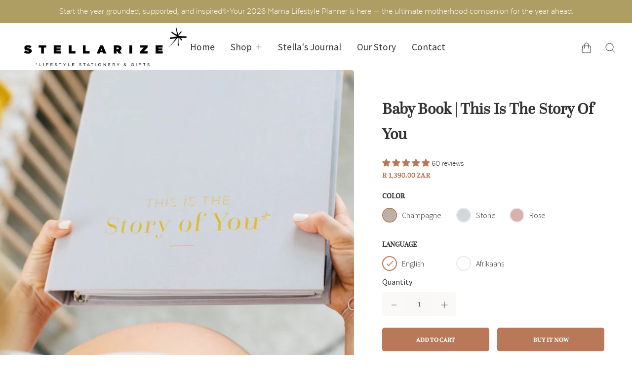

--- FILE ---
content_type: text/html; charset=utf-8
request_url: https://stellarizeyourlife.com/collections/pair-it-with-school-years-book/products/the-stellarize-baby-book
body_size: 72875
content:
<!doctype html>
<!--[if IE]><html class="no-js ie9" lang="en"><![endif]-->
<!--[if !IE]><!--><html class="no-js no-touch" lang="en"><!--<![endif]-->
  <head>
    <meta charset="utf-8">
    <meta http-equiv="x-ua-compatible" content="IE=edge">
    <meta name="viewport" content="width=device-width, initial-scale=1">

    <title>Baby Book | This Is The Story Of You — Stellarize Lifestyle Stationery &amp; Gifts</title>

    
      <meta name="description" content="Baby Book Content Use this gender neutral Baby Book from Stellarize Lifestyle Stationery &amp;amp; Gifts to capture the start of your child’s life and thereby making all those special first moments last. With generous space for memories, photos, and milestones from pre-birth through to pre-school, this baby book will not o">
    

    
  <link rel="shortcut icon" href="//stellarizeyourlife.com/cdn/shop/files/stellarize_Asterisk_BLACK_RGB_32x32.jpg?v=1613582719" type="image/png">

    
    















<meta property="og:site_name" content="Stellarize Lifestyle Stationery &amp; Gifts">
<meta property="og:url" content="https://stellarizeyourlife.com/products/the-stellarize-baby-book">
<meta property="og:title" content="Baby Book | This Is The Story Of You">
<meta property="og:type" content="website">
<meta property="og:description" content="Baby Book Content Use this gender neutral Baby Book from Stellarize Lifestyle Stationery &amp;amp; Gifts to capture the start of your child’s life and thereby making all those special first moments last. With generous space for memories, photos, and milestones from pre-birth through to pre-school, this baby book will not o">




    
    
    

    
    
    <meta
      property="og:image"
      content="https://stellarizeyourlife.com/cdn/shop/products/BabyBookStoneGreyCoverImage_1200x1800.jpg?v=1747139019"
    />
    <meta
      property="og:image:secure_url"
      content="https://stellarizeyourlife.com/cdn/shop/products/BabyBookStoneGreyCoverImage_1200x1800.jpg?v=1747139019"
    />
    <meta property="og:image:width" content="1200" />
    <meta property="og:image:height" content="1800" />
    
    
    <meta property="og:image:alt" content="Baby Book | This Is The Story Of You" />
  
















<meta name="twitter:title" content="Baby Book | This Is The Story Of You">
<meta name="twitter:description" content="Baby Book Content Use this gender neutral Baby Book from Stellarize Lifestyle Stationery &amp;amp; Gifts to capture the start of your child’s life and thereby making all those special first moments last. With generous space for memories, photos, and milestones from pre-birth through to pre-school, this baby book will not o">


    
    
    
      
      
      <meta name="twitter:card" content="summary">
    
    
    <meta
      property="twitter:image"
      content="https://stellarizeyourlife.com/cdn/shop/products/BabyBookStoneGreyCoverImage_1200x1200_crop_center.jpg?v=1747139019"
    />
    <meta property="twitter:image:width" content="1200" />
    <meta property="twitter:image:height" content="1200" />
    
    
    <meta property="twitter:image:alt" content="Baby Book | This Is The Story Of You" />
  



    
      <link rel="canonical" href="https://stellarizeyourlife.com/products/the-stellarize-baby-book" />
    

    <link rel="dns-prefetch" href="//fonts.googleapis.com">

    <script>(function(H){H.classList.remove('no-js');H.classList.add('js')})(document.documentElement)</script>
    <script>(function(H){if('ontouchstart' in window){H.classList.remove('no-touch');H.classList.add('touch')}})(document.documentElement)</script>

    <script>window.performance && window.performance.mark && window.performance.mark('shopify.content_for_header.start');</script><meta name="google-site-verification" content="8mqEfW2mzfnszX6SZq0i3z2J0Z3YGIcV5OIAJ7c7Mps">
<meta id="shopify-digital-wallet" name="shopify-digital-wallet" content="/2126348358/digital_wallets/dialog">
<meta name="shopify-checkout-api-token" content="07742a37b519c72d68e4496867ecacf5">
<meta id="in-context-paypal-metadata" data-shop-id="2126348358" data-venmo-supported="false" data-environment="production" data-locale="en_US" data-paypal-v4="true" data-currency="ZAR">
<link rel="alternate" type="application/json+oembed" href="https://stellarizeyourlife.com/products/the-stellarize-baby-book.oembed">
<script async="async" src="/checkouts/internal/preloads.js?locale=en-ZA"></script>
<script id="shopify-features" type="application/json">{"accessToken":"07742a37b519c72d68e4496867ecacf5","betas":["rich-media-storefront-analytics"],"domain":"stellarizeyourlife.com","predictiveSearch":true,"shopId":2126348358,"locale":"en"}</script>
<script>var Shopify = Shopify || {};
Shopify.shop = "stellarize-lifestyle-stationery-gifts.myshopify.com";
Shopify.locale = "en";
Shopify.currency = {"active":"ZAR","rate":"1.0"};
Shopify.country = "ZA";
Shopify.theme = {"name":"Custom ~ 02\/12\/2024 ~ Fixing options selectors","id":128244121671,"schema_name":null,"schema_version":null,"theme_store_id":null,"role":"main"};
Shopify.theme.handle = "null";
Shopify.theme.style = {"id":null,"handle":null};
Shopify.cdnHost = "stellarizeyourlife.com/cdn";
Shopify.routes = Shopify.routes || {};
Shopify.routes.root = "/";</script>
<script type="module">!function(o){(o.Shopify=o.Shopify||{}).modules=!0}(window);</script>
<script>!function(o){function n(){var o=[];function n(){o.push(Array.prototype.slice.apply(arguments))}return n.q=o,n}var t=o.Shopify=o.Shopify||{};t.loadFeatures=n(),t.autoloadFeatures=n()}(window);</script>
<script id="shop-js-analytics" type="application/json">{"pageType":"product"}</script>
<script defer="defer" async type="module" src="//stellarizeyourlife.com/cdn/shopifycloud/shop-js/modules/v2/client.init-shop-cart-sync_C5BV16lS.en.esm.js"></script>
<script defer="defer" async type="module" src="//stellarizeyourlife.com/cdn/shopifycloud/shop-js/modules/v2/chunk.common_CygWptCX.esm.js"></script>
<script type="module">
  await import("//stellarizeyourlife.com/cdn/shopifycloud/shop-js/modules/v2/client.init-shop-cart-sync_C5BV16lS.en.esm.js");
await import("//stellarizeyourlife.com/cdn/shopifycloud/shop-js/modules/v2/chunk.common_CygWptCX.esm.js");

  window.Shopify.SignInWithShop?.initShopCartSync?.({"fedCMEnabled":true,"windoidEnabled":true});

</script>
<script>(function() {
  var isLoaded = false;
  function asyncLoad() {
    if (isLoaded) return;
    isLoaded = true;
    var urls = ["https:\/\/instafeed.nfcube.com\/cdn\/d1bc2398ec61a7340b45ed2f64b9e7f9.js?shop=stellarize-lifestyle-stationery-gifts.myshopify.com","https:\/\/cdn.shopify.com\/s\/files\/1\/0683\/1371\/0892\/files\/splmn-shopify-prod-August-31.min.js?v=1693985059\u0026shop=stellarize-lifestyle-stationery-gifts.myshopify.com"];
    for (var i = 0; i < urls.length; i++) {
      var s = document.createElement('script');
      s.type = 'text/javascript';
      s.async = true;
      s.src = urls[i];
      var x = document.getElementsByTagName('script')[0];
      x.parentNode.insertBefore(s, x);
    }
  };
  if(window.attachEvent) {
    window.attachEvent('onload', asyncLoad);
  } else {
    window.addEventListener('load', asyncLoad, false);
  }
})();</script>
<script id="__st">var __st={"a":2126348358,"offset":7200,"reqid":"46509682-790b-4150-a7a3-5b072ac9841d-1768744019","pageurl":"stellarizeyourlife.com\/collections\/pair-it-with-school-years-book\/products\/the-stellarize-baby-book","u":"7076bf9a49f6","p":"product","rtyp":"product","rid":1950802247750};</script>
<script>window.ShopifyPaypalV4VisibilityTracking = true;</script>
<script id="captcha-bootstrap">!function(){'use strict';const t='contact',e='account',n='new_comment',o=[[t,t],['blogs',n],['comments',n],[t,'customer']],c=[[e,'customer_login'],[e,'guest_login'],[e,'recover_customer_password'],[e,'create_customer']],r=t=>t.map((([t,e])=>`form[action*='/${t}']:not([data-nocaptcha='true']) input[name='form_type'][value='${e}']`)).join(','),a=t=>()=>t?[...document.querySelectorAll(t)].map((t=>t.form)):[];function s(){const t=[...o],e=r(t);return a(e)}const i='password',u='form_key',d=['recaptcha-v3-token','g-recaptcha-response','h-captcha-response',i],f=()=>{try{return window.sessionStorage}catch{return}},m='__shopify_v',_=t=>t.elements[u];function p(t,e,n=!1){try{const o=window.sessionStorage,c=JSON.parse(o.getItem(e)),{data:r}=function(t){const{data:e,action:n}=t;return t[m]||n?{data:e,action:n}:{data:t,action:n}}(c);for(const[e,n]of Object.entries(r))t.elements[e]&&(t.elements[e].value=n);n&&o.removeItem(e)}catch(o){console.error('form repopulation failed',{error:o})}}const l='form_type',E='cptcha';function T(t){t.dataset[E]=!0}const w=window,h=w.document,L='Shopify',v='ce_forms',y='captcha';let A=!1;((t,e)=>{const n=(g='f06e6c50-85a8-45c8-87d0-21a2b65856fe',I='https://cdn.shopify.com/shopifycloud/storefront-forms-hcaptcha/ce_storefront_forms_captcha_hcaptcha.v1.5.2.iife.js',D={infoText:'Protected by hCaptcha',privacyText:'Privacy',termsText:'Terms'},(t,e,n)=>{const o=w[L][v],c=o.bindForm;if(c)return c(t,g,e,D).then(n);var r;o.q.push([[t,g,e,D],n]),r=I,A||(h.body.append(Object.assign(h.createElement('script'),{id:'captcha-provider',async:!0,src:r})),A=!0)});var g,I,D;w[L]=w[L]||{},w[L][v]=w[L][v]||{},w[L][v].q=[],w[L][y]=w[L][y]||{},w[L][y].protect=function(t,e){n(t,void 0,e),T(t)},Object.freeze(w[L][y]),function(t,e,n,w,h,L){const[v,y,A,g]=function(t,e,n){const i=e?o:[],u=t?c:[],d=[...i,...u],f=r(d),m=r(i),_=r(d.filter((([t,e])=>n.includes(e))));return[a(f),a(m),a(_),s()]}(w,h,L),I=t=>{const e=t.target;return e instanceof HTMLFormElement?e:e&&e.form},D=t=>v().includes(t);t.addEventListener('submit',(t=>{const e=I(t);if(!e)return;const n=D(e)&&!e.dataset.hcaptchaBound&&!e.dataset.recaptchaBound,o=_(e),c=g().includes(e)&&(!o||!o.value);(n||c)&&t.preventDefault(),c&&!n&&(function(t){try{if(!f())return;!function(t){const e=f();if(!e)return;const n=_(t);if(!n)return;const o=n.value;o&&e.removeItem(o)}(t);const e=Array.from(Array(32),(()=>Math.random().toString(36)[2])).join('');!function(t,e){_(t)||t.append(Object.assign(document.createElement('input'),{type:'hidden',name:u})),t.elements[u].value=e}(t,e),function(t,e){const n=f();if(!n)return;const o=[...t.querySelectorAll(`input[type='${i}']`)].map((({name:t})=>t)),c=[...d,...o],r={};for(const[a,s]of new FormData(t).entries())c.includes(a)||(r[a]=s);n.setItem(e,JSON.stringify({[m]:1,action:t.action,data:r}))}(t,e)}catch(e){console.error('failed to persist form',e)}}(e),e.submit())}));const S=(t,e)=>{t&&!t.dataset[E]&&(n(t,e.some((e=>e===t))),T(t))};for(const o of['focusin','change'])t.addEventListener(o,(t=>{const e=I(t);D(e)&&S(e,y())}));const B=e.get('form_key'),M=e.get(l),P=B&&M;t.addEventListener('DOMContentLoaded',(()=>{const t=y();if(P)for(const e of t)e.elements[l].value===M&&p(e,B);[...new Set([...A(),...v().filter((t=>'true'===t.dataset.shopifyCaptcha))])].forEach((e=>S(e,t)))}))}(h,new URLSearchParams(w.location.search),n,t,e,['guest_login'])})(!0,!0)}();</script>
<script integrity="sha256-4kQ18oKyAcykRKYeNunJcIwy7WH5gtpwJnB7kiuLZ1E=" data-source-attribution="shopify.loadfeatures" defer="defer" src="//stellarizeyourlife.com/cdn/shopifycloud/storefront/assets/storefront/load_feature-a0a9edcb.js" crossorigin="anonymous"></script>
<script data-source-attribution="shopify.dynamic_checkout.dynamic.init">var Shopify=Shopify||{};Shopify.PaymentButton=Shopify.PaymentButton||{isStorefrontPortableWallets:!0,init:function(){window.Shopify.PaymentButton.init=function(){};var t=document.createElement("script");t.src="https://stellarizeyourlife.com/cdn/shopifycloud/portable-wallets/latest/portable-wallets.en.js",t.type="module",document.head.appendChild(t)}};
</script>
<script data-source-attribution="shopify.dynamic_checkout.buyer_consent">
  function portableWalletsHideBuyerConsent(e){var t=document.getElementById("shopify-buyer-consent"),n=document.getElementById("shopify-subscription-policy-button");t&&n&&(t.classList.add("hidden"),t.setAttribute("aria-hidden","true"),n.removeEventListener("click",e))}function portableWalletsShowBuyerConsent(e){var t=document.getElementById("shopify-buyer-consent"),n=document.getElementById("shopify-subscription-policy-button");t&&n&&(t.classList.remove("hidden"),t.removeAttribute("aria-hidden"),n.addEventListener("click",e))}window.Shopify?.PaymentButton&&(window.Shopify.PaymentButton.hideBuyerConsent=portableWalletsHideBuyerConsent,window.Shopify.PaymentButton.showBuyerConsent=portableWalletsShowBuyerConsent);
</script>
<script>
  function portableWalletsCleanup(e){e&&e.src&&console.error("Failed to load portable wallets script "+e.src);var t=document.querySelectorAll("shopify-accelerated-checkout .shopify-payment-button__skeleton, shopify-accelerated-checkout-cart .wallet-cart-button__skeleton"),e=document.getElementById("shopify-buyer-consent");for(let e=0;e<t.length;e++)t[e].remove();e&&e.remove()}function portableWalletsNotLoadedAsModule(e){e instanceof ErrorEvent&&"string"==typeof e.message&&e.message.includes("import.meta")&&"string"==typeof e.filename&&e.filename.includes("portable-wallets")&&(window.removeEventListener("error",portableWalletsNotLoadedAsModule),window.Shopify.PaymentButton.failedToLoad=e,"loading"===document.readyState?document.addEventListener("DOMContentLoaded",window.Shopify.PaymentButton.init):window.Shopify.PaymentButton.init())}window.addEventListener("error",portableWalletsNotLoadedAsModule);
</script>

<script type="module" src="https://stellarizeyourlife.com/cdn/shopifycloud/portable-wallets/latest/portable-wallets.en.js" onError="portableWalletsCleanup(this)" crossorigin="anonymous"></script>
<script nomodule>
  document.addEventListener("DOMContentLoaded", portableWalletsCleanup);
</script>

<link id="shopify-accelerated-checkout-styles" rel="stylesheet" media="screen" href="https://stellarizeyourlife.com/cdn/shopifycloud/portable-wallets/latest/accelerated-checkout-backwards-compat.css" crossorigin="anonymous">
<style id="shopify-accelerated-checkout-cart">
        #shopify-buyer-consent {
  margin-top: 1em;
  display: inline-block;
  width: 100%;
}

#shopify-buyer-consent.hidden {
  display: none;
}

#shopify-subscription-policy-button {
  background: none;
  border: none;
  padding: 0;
  text-decoration: underline;
  font-size: inherit;
  cursor: pointer;
}

#shopify-subscription-policy-button::before {
  box-shadow: none;
}

      </style>

<script>window.performance && window.performance.mark && window.performance.mark('shopify.content_for_header.end');</script>

    <link href="//stellarizeyourlife.com/cdn/shop/t/18/assets/theme.scss.css?v=100585802963919517551767762207" rel="stylesheet" type="text/css" media="all" />
  
	
<!-- BEGIN app block: shopify://apps/judge-me-reviews/blocks/judgeme_core/61ccd3b1-a9f2-4160-9fe9-4fec8413e5d8 --><!-- Start of Judge.me Core -->






<link rel="dns-prefetch" href="https://cdnwidget.judge.me">
<link rel="dns-prefetch" href="https://cdn.judge.me">
<link rel="dns-prefetch" href="https://cdn1.judge.me">
<link rel="dns-prefetch" href="https://api.judge.me">

<script data-cfasync='false' class='jdgm-settings-script'>window.jdgmSettings={"pagination":5,"disable_web_reviews":false,"badge_no_review_text":"No reviews","badge_n_reviews_text":"{{ n }} review/reviews","badge_star_color":"#B97858","hide_badge_preview_if_no_reviews":true,"badge_hide_text":false,"enforce_center_preview_badge":false,"widget_title":"Customer Reviews","widget_open_form_text":"Write a review","widget_close_form_text":"Cancel review","widget_refresh_page_text":"Refresh page","widget_summary_text":"Based on {{ number_of_reviews }} review/reviews","widget_no_review_text":"Be the first to write a review","widget_name_field_text":"Display name","widget_verified_name_field_text":"Verified Name (public)","widget_name_placeholder_text":"Display name","widget_required_field_error_text":"This field is required.","widget_email_field_text":"Email address","widget_verified_email_field_text":"Verified Email (private, can not be edited)","widget_email_placeholder_text":"Your email address","widget_email_field_error_text":"Please enter a valid email address.","widget_rating_field_text":"Rating","widget_review_title_field_text":"Review Title","widget_review_title_placeholder_text":"Give your review a title","widget_review_body_field_text":"Review content","widget_review_body_placeholder_text":"Start writing here...","widget_pictures_field_text":"Picture/Video (optional)","widget_submit_review_text":"Submit Review","widget_submit_verified_review_text":"Submit Verified Review","widget_submit_success_msg_with_auto_publish":"Thank you! Please refresh the page in a few moments to see your review. You can remove or edit your review by logging into \u003ca href='https://judge.me/login' target='_blank' rel='nofollow noopener'\u003eJudge.me\u003c/a\u003e","widget_submit_success_msg_no_auto_publish":"Thank you! Your review will be published as soon as it is approved by the shop admin. You can remove or edit your review by logging into \u003ca href='https://judge.me/login' target='_blank' rel='nofollow noopener'\u003eJudge.me\u003c/a\u003e","widget_show_default_reviews_out_of_total_text":"Showing {{ n_reviews_shown }} out of {{ n_reviews }} reviews.","widget_show_all_link_text":"Show all","widget_show_less_link_text":"Show less","widget_author_said_text":"{{ reviewer_name }} said:","widget_days_text":"{{ n }} days ago","widget_weeks_text":"{{ n }} week/weeks ago","widget_months_text":"{{ n }} month/months ago","widget_years_text":"{{ n }} year/years ago","widget_yesterday_text":"Yesterday","widget_today_text":"Today","widget_replied_text":"\u003e\u003e {{ shop_name }} replied:","widget_read_more_text":"Read more","widget_reviewer_name_as_initial":"","widget_rating_filter_color":"#fbcd0a","widget_rating_filter_see_all_text":"See all reviews","widget_sorting_most_recent_text":"Most Recent","widget_sorting_highest_rating_text":"Highest Rating","widget_sorting_lowest_rating_text":"Lowest Rating","widget_sorting_with_pictures_text":"Only Pictures","widget_sorting_most_helpful_text":"Most Helpful","widget_open_question_form_text":"Ask a question","widget_reviews_subtab_text":"Reviews","widget_questions_subtab_text":"Questions","widget_question_label_text":"Question","widget_answer_label_text":"Answer","widget_question_placeholder_text":"Write your question here","widget_submit_question_text":"Submit Question","widget_question_submit_success_text":"Thank you for your question! We will notify you once it gets answered.","widget_star_color":"#B97858","verified_badge_text":"Verified","verified_badge_bg_color":"","verified_badge_text_color":"","verified_badge_placement":"left-of-reviewer-name","widget_review_max_height":"","widget_hide_border":false,"widget_social_share":false,"widget_thumb":false,"widget_review_location_show":false,"widget_location_format":"","all_reviews_include_out_of_store_products":true,"all_reviews_out_of_store_text":"(out of store)","all_reviews_pagination":100,"all_reviews_product_name_prefix_text":"about","enable_review_pictures":true,"enable_question_anwser":false,"widget_theme":"default","review_date_format":"mm/dd/yyyy","default_sort_method":"most-recent","widget_product_reviews_subtab_text":"Product Reviews","widget_shop_reviews_subtab_text":"Shop Reviews","widget_other_products_reviews_text":"Reviews for other products","widget_store_reviews_subtab_text":"Store reviews","widget_no_store_reviews_text":"This store hasn't received any reviews yet","widget_web_restriction_product_reviews_text":"This product hasn't received any reviews yet","widget_no_items_text":"No items found","widget_show_more_text":"Show more","widget_write_a_store_review_text":"Write a Store Review","widget_other_languages_heading":"Reviews in Other Languages","widget_translate_review_text":"Translate review to {{ language }}","widget_translating_review_text":"Translating...","widget_show_original_translation_text":"Show original ({{ language }})","widget_translate_review_failed_text":"Review couldn't be translated.","widget_translate_review_retry_text":"Retry","widget_translate_review_try_again_later_text":"Try again later","show_product_url_for_grouped_product":false,"widget_sorting_pictures_first_text":"Pictures First","show_pictures_on_all_rev_page_mobile":false,"show_pictures_on_all_rev_page_desktop":false,"floating_tab_hide_mobile_install_preference":false,"floating_tab_button_name":"★ Reviews","floating_tab_title":"Let customers speak for us","floating_tab_button_color":"","floating_tab_button_background_color":"","floating_tab_url":"","floating_tab_url_enabled":false,"floating_tab_tab_style":"text","all_reviews_text_badge_text":"Customers rate us {{ shop.metafields.judgeme.all_reviews_rating | round: 1 }}/5 based on {{ shop.metafields.judgeme.all_reviews_count }} reviews.","all_reviews_text_badge_text_branded_style":"{{ shop.metafields.judgeme.all_reviews_rating | round: 1 }} out of 5 stars based on {{ shop.metafields.judgeme.all_reviews_count }} reviews","is_all_reviews_text_badge_a_link":false,"show_stars_for_all_reviews_text_badge":false,"all_reviews_text_badge_url":"","all_reviews_text_style":"branded","all_reviews_text_color_style":"judgeme_brand_color","all_reviews_text_color":"#108474","all_reviews_text_show_jm_brand":true,"featured_carousel_show_header":true,"featured_carousel_title":"Let customers speak for us","testimonials_carousel_title":"Customers are saying","videos_carousel_title":"Real customer stories","cards_carousel_title":"Customers are saying","featured_carousel_count_text":"from {{ n }} reviews","featured_carousel_add_link_to_all_reviews_page":false,"featured_carousel_url":"","featured_carousel_show_images":true,"featured_carousel_autoslide_interval":5,"featured_carousel_arrows_on_the_sides":false,"featured_carousel_height":250,"featured_carousel_width":80,"featured_carousel_image_size":0,"featured_carousel_image_height":250,"featured_carousel_arrow_color":"#eeeeee","verified_count_badge_style":"branded","verified_count_badge_orientation":"horizontal","verified_count_badge_color_style":"judgeme_brand_color","verified_count_badge_color":"#108474","is_verified_count_badge_a_link":false,"verified_count_badge_url":"","verified_count_badge_show_jm_brand":true,"widget_rating_preset_default":5,"widget_first_sub_tab":"product-reviews","widget_show_histogram":true,"widget_histogram_use_custom_color":false,"widget_pagination_use_custom_color":false,"widget_star_use_custom_color":true,"widget_verified_badge_use_custom_color":false,"widget_write_review_use_custom_color":false,"picture_reminder_submit_button":"Upload Pictures","enable_review_videos":false,"mute_video_by_default":false,"widget_sorting_videos_first_text":"Videos First","widget_review_pending_text":"Pending","featured_carousel_items_for_large_screen":3,"social_share_options_order":"Facebook,Twitter","remove_microdata_snippet":true,"disable_json_ld":false,"enable_json_ld_products":false,"preview_badge_show_question_text":false,"preview_badge_no_question_text":"No questions","preview_badge_n_question_text":"{{ number_of_questions }} question/questions","qa_badge_show_icon":false,"qa_badge_position":"same-row","remove_judgeme_branding":false,"widget_add_search_bar":false,"widget_search_bar_placeholder":"Search","widget_sorting_verified_only_text":"Verified only","featured_carousel_theme":"default","featured_carousel_show_rating":true,"featured_carousel_show_title":true,"featured_carousel_show_body":true,"featured_carousel_show_date":false,"featured_carousel_show_reviewer":true,"featured_carousel_show_product":false,"featured_carousel_header_background_color":"#108474","featured_carousel_header_text_color":"#ffffff","featured_carousel_name_product_separator":"reviewed","featured_carousel_full_star_background":"#108474","featured_carousel_empty_star_background":"#dadada","featured_carousel_vertical_theme_background":"#f9fafb","featured_carousel_verified_badge_enable":true,"featured_carousel_verified_badge_color":"#108474","featured_carousel_border_style":"round","featured_carousel_review_line_length_limit":3,"featured_carousel_more_reviews_button_text":"Read more reviews","featured_carousel_view_product_button_text":"View product","all_reviews_page_load_reviews_on":"scroll","all_reviews_page_load_more_text":"Load More Reviews","disable_fb_tab_reviews":false,"enable_ajax_cdn_cache":false,"widget_advanced_speed_features":5,"widget_public_name_text":"displayed publicly like","default_reviewer_name":"John Smith","default_reviewer_name_has_non_latin":true,"widget_reviewer_anonymous":"Anonymous","medals_widget_title":"Judge.me Review Medals","medals_widget_background_color":"#f9fafb","medals_widget_position":"footer_all_pages","medals_widget_border_color":"#f9fafb","medals_widget_verified_text_position":"left","medals_widget_use_monochromatic_version":false,"medals_widget_elements_color":"#108474","show_reviewer_avatar":true,"widget_invalid_yt_video_url_error_text":"Not a YouTube video URL","widget_max_length_field_error_text":"Please enter no more than {0} characters.","widget_show_country_flag":false,"widget_show_collected_via_shop_app":true,"widget_verified_by_shop_badge_style":"light","widget_verified_by_shop_text":"Verified by Shop","widget_show_photo_gallery":false,"widget_load_with_code_splitting":true,"widget_ugc_install_preference":false,"widget_ugc_title":"Made by us, Shared by you","widget_ugc_subtitle":"Tag us to see your picture featured in our page","widget_ugc_arrows_color":"#ffffff","widget_ugc_primary_button_text":"Buy Now","widget_ugc_primary_button_background_color":"#108474","widget_ugc_primary_button_text_color":"#ffffff","widget_ugc_primary_button_border_width":"0","widget_ugc_primary_button_border_style":"none","widget_ugc_primary_button_border_color":"#108474","widget_ugc_primary_button_border_radius":"25","widget_ugc_secondary_button_text":"Load More","widget_ugc_secondary_button_background_color":"#ffffff","widget_ugc_secondary_button_text_color":"#108474","widget_ugc_secondary_button_border_width":"2","widget_ugc_secondary_button_border_style":"solid","widget_ugc_secondary_button_border_color":"#108474","widget_ugc_secondary_button_border_radius":"25","widget_ugc_reviews_button_text":"View Reviews","widget_ugc_reviews_button_background_color":"#ffffff","widget_ugc_reviews_button_text_color":"#108474","widget_ugc_reviews_button_border_width":"2","widget_ugc_reviews_button_border_style":"solid","widget_ugc_reviews_button_border_color":"#108474","widget_ugc_reviews_button_border_radius":"25","widget_ugc_reviews_button_link_to":"judgeme-reviews-page","widget_ugc_show_post_date":true,"widget_ugc_max_width":"800","widget_rating_metafield_value_type":true,"widget_primary_color":"#B97858","widget_enable_secondary_color":false,"widget_secondary_color":"#edf5f5","widget_summary_average_rating_text":"{{ average_rating }} out of 5","widget_media_grid_title":"Customer photos \u0026 videos","widget_media_grid_see_more_text":"See more","widget_round_style":false,"widget_show_product_medals":true,"widget_verified_by_judgeme_text":"Verified by Judge.me","widget_show_store_medals":true,"widget_verified_by_judgeme_text_in_store_medals":"Verified by Judge.me","widget_media_field_exceed_quantity_message":"Sorry, we can only accept {{ max_media }} for one review.","widget_media_field_exceed_limit_message":"{{ file_name }} is too large, please select a {{ media_type }} less than {{ size_limit }}MB.","widget_review_submitted_text":"Review Submitted!","widget_question_submitted_text":"Question Submitted!","widget_close_form_text_question":"Cancel","widget_write_your_answer_here_text":"Write your answer here","widget_enabled_branded_link":true,"widget_show_collected_by_judgeme":false,"widget_reviewer_name_color":"","widget_write_review_text_color":"","widget_write_review_bg_color":"","widget_collected_by_judgeme_text":"collected by Judge.me","widget_pagination_type":"standard","widget_load_more_text":"Load More","widget_load_more_color":"#108474","widget_full_review_text":"Full Review","widget_read_more_reviews_text":"Read More Reviews","widget_read_questions_text":"Read Questions","widget_questions_and_answers_text":"Questions \u0026 Answers","widget_verified_by_text":"Verified by","widget_verified_text":"Verified","widget_number_of_reviews_text":"{{ number_of_reviews }} reviews","widget_back_button_text":"Back","widget_next_button_text":"Next","widget_custom_forms_filter_button":"Filters","custom_forms_style":"horizontal","widget_show_review_information":false,"how_reviews_are_collected":"How reviews are collected?","widget_show_review_keywords":false,"widget_gdpr_statement":"How we use your data: We'll only contact you about the review you left, and only if necessary. By submitting your review, you agree to Judge.me's \u003ca href='https://judge.me/terms' target='_blank' rel='nofollow noopener'\u003eterms\u003c/a\u003e, \u003ca href='https://judge.me/privacy' target='_blank' rel='nofollow noopener'\u003eprivacy\u003c/a\u003e and \u003ca href='https://judge.me/content-policy' target='_blank' rel='nofollow noopener'\u003econtent\u003c/a\u003e policies.","widget_multilingual_sorting_enabled":false,"widget_translate_review_content_enabled":false,"widget_translate_review_content_method":"manual","popup_widget_review_selection":"automatically_with_pictures","popup_widget_round_border_style":true,"popup_widget_show_title":true,"popup_widget_show_body":true,"popup_widget_show_reviewer":false,"popup_widget_show_product":true,"popup_widget_show_pictures":true,"popup_widget_use_review_picture":true,"popup_widget_show_on_home_page":true,"popup_widget_show_on_product_page":true,"popup_widget_show_on_collection_page":true,"popup_widget_show_on_cart_page":true,"popup_widget_position":"bottom_left","popup_widget_first_review_delay":5,"popup_widget_duration":5,"popup_widget_interval":5,"popup_widget_review_count":5,"popup_widget_hide_on_mobile":true,"review_snippet_widget_round_border_style":true,"review_snippet_widget_card_color":"#FFFFFF","review_snippet_widget_slider_arrows_background_color":"#FFFFFF","review_snippet_widget_slider_arrows_color":"#000000","review_snippet_widget_star_color":"#108474","show_product_variant":false,"all_reviews_product_variant_label_text":"Variant: ","widget_show_verified_branding":false,"widget_ai_summary_title":"Customers say","widget_ai_summary_disclaimer":"AI-powered review summary based on recent customer reviews","widget_show_ai_summary":false,"widget_show_ai_summary_bg":false,"widget_show_review_title_input":true,"redirect_reviewers_invited_via_email":"review_widget","request_store_review_after_product_review":false,"request_review_other_products_in_order":false,"review_form_color_scheme":"default","review_form_corner_style":"square","review_form_star_color":{},"review_form_text_color":"#333333","review_form_background_color":"#ffffff","review_form_field_background_color":"#fafafa","review_form_button_color":{},"review_form_button_text_color":"#ffffff","review_form_modal_overlay_color":"#000000","review_content_screen_title_text":"How would you rate this product?","review_content_introduction_text":"We would love it if you would share a bit about your experience.","store_review_form_title_text":"How would you rate this store?","store_review_form_introduction_text":"We would love it if you would share a bit about your experience.","show_review_guidance_text":true,"one_star_review_guidance_text":"Poor","five_star_review_guidance_text":"Great","customer_information_screen_title_text":"About you","customer_information_introduction_text":"Please tell us more about you.","custom_questions_screen_title_text":"Your experience in more detail","custom_questions_introduction_text":"Here are a few questions to help us understand more about your experience.","review_submitted_screen_title_text":"Thanks for your review!","review_submitted_screen_thank_you_text":"We are processing it and it will appear on the store soon.","review_submitted_screen_email_verification_text":"Please confirm your email by clicking the link we just sent you. This helps us keep reviews authentic.","review_submitted_request_store_review_text":"Would you like to share your experience of shopping with us?","review_submitted_review_other_products_text":"Would you like to review these products?","store_review_screen_title_text":"Would you like to share your experience of shopping with us?","store_review_introduction_text":"We value your feedback and use it to improve. Please share any thoughts or suggestions you have.","reviewer_media_screen_title_picture_text":"Share a picture","reviewer_media_introduction_picture_text":"Upload a photo to support your review.","reviewer_media_screen_title_video_text":"Share a video","reviewer_media_introduction_video_text":"Upload a video to support your review.","reviewer_media_screen_title_picture_or_video_text":"Share a picture or video","reviewer_media_introduction_picture_or_video_text":"Upload a photo or video to support your review.","reviewer_media_youtube_url_text":"Paste your Youtube URL here","advanced_settings_next_step_button_text":"Next","advanced_settings_close_review_button_text":"Close","modal_write_review_flow":false,"write_review_flow_required_text":"Required","write_review_flow_privacy_message_text":"We respect your privacy.","write_review_flow_anonymous_text":"Post review as anonymous","write_review_flow_visibility_text":"This won't be visible to other customers.","write_review_flow_multiple_selection_help_text":"Select as many as you like","write_review_flow_single_selection_help_text":"Select one option","write_review_flow_required_field_error_text":"This field is required","write_review_flow_invalid_email_error_text":"Please enter a valid email address","write_review_flow_max_length_error_text":"Max. {{ max_length }} characters.","write_review_flow_media_upload_text":"\u003cb\u003eClick to upload\u003c/b\u003e or drag and drop","write_review_flow_gdpr_statement":"We'll only contact you about your review if necessary. By submitting your review, you agree to our \u003ca href='https://judge.me/terms' target='_blank' rel='nofollow noopener'\u003eterms and conditions\u003c/a\u003e and \u003ca href='https://judge.me/privacy' target='_blank' rel='nofollow noopener'\u003eprivacy policy\u003c/a\u003e.","rating_only_reviews_enabled":false,"show_negative_reviews_help_screen":false,"new_review_flow_help_screen_rating_threshold":3,"negative_review_resolution_screen_title_text":"Tell us more","negative_review_resolution_text":"Your experience matters to us. If there were issues with your purchase, we're here to help. Feel free to reach out to us, we'd love the opportunity to make things right.","negative_review_resolution_button_text":"Contact us","negative_review_resolution_proceed_with_review_text":"Leave a review","negative_review_resolution_subject":"Issue with purchase from {{ shop_name }}.{{ order_name }}","preview_badge_collection_page_install_status":false,"widget_review_custom_css":"","preview_badge_custom_css":"","preview_badge_stars_count":"5-stars","featured_carousel_custom_css":"","floating_tab_custom_css":"","all_reviews_widget_custom_css":"","medals_widget_custom_css":"","verified_badge_custom_css":"","all_reviews_text_custom_css":"","transparency_badges_collected_via_store_invite":false,"transparency_badges_from_another_provider":false,"transparency_badges_collected_from_store_visitor":false,"transparency_badges_collected_by_verified_review_provider":false,"transparency_badges_earned_reward":false,"transparency_badges_collected_via_store_invite_text":"Review collected via store invitation","transparency_badges_from_another_provider_text":"Review collected from another provider","transparency_badges_collected_from_store_visitor_text":"Review collected from a store visitor","transparency_badges_written_in_google_text":"Review written in Google","transparency_badges_written_in_etsy_text":"Review written in Etsy","transparency_badges_written_in_shop_app_text":"Review written in Shop App","transparency_badges_earned_reward_text":"Review earned a reward for future purchase","product_review_widget_per_page":10,"widget_store_review_label_text":"Review about the store","checkout_comment_extension_title_on_product_page":"Customer Comments","checkout_comment_extension_num_latest_comment_show":5,"checkout_comment_extension_format":"name_and_timestamp","checkout_comment_customer_name":"last_initial","checkout_comment_comment_notification":true,"preview_badge_collection_page_install_preference":false,"preview_badge_home_page_install_preference":false,"preview_badge_product_page_install_preference":false,"review_widget_install_preference":"","review_carousel_install_preference":false,"floating_reviews_tab_install_preference":"none","verified_reviews_count_badge_install_preference":false,"all_reviews_text_install_preference":false,"review_widget_best_location":false,"judgeme_medals_install_preference":false,"review_widget_revamp_enabled":false,"review_widget_qna_enabled":false,"review_widget_header_theme":"minimal","review_widget_widget_title_enabled":true,"review_widget_header_text_size":"medium","review_widget_header_text_weight":"regular","review_widget_average_rating_style":"compact","review_widget_bar_chart_enabled":true,"review_widget_bar_chart_type":"numbers","review_widget_bar_chart_style":"standard","review_widget_expanded_media_gallery_enabled":false,"review_widget_reviews_section_theme":"standard","review_widget_image_style":"thumbnails","review_widget_review_image_ratio":"square","review_widget_stars_size":"medium","review_widget_verified_badge":"standard_text","review_widget_review_title_text_size":"medium","review_widget_review_text_size":"medium","review_widget_review_text_length":"medium","review_widget_number_of_columns_desktop":3,"review_widget_carousel_transition_speed":5,"review_widget_custom_questions_answers_display":"always","review_widget_button_text_color":"#FFFFFF","review_widget_text_color":"#000000","review_widget_lighter_text_color":"#7B7B7B","review_widget_corner_styling":"soft","review_widget_review_word_singular":"review","review_widget_review_word_plural":"reviews","review_widget_voting_label":"Helpful?","review_widget_shop_reply_label":"Reply from {{ shop_name }}:","review_widget_filters_title":"Filters","qna_widget_question_word_singular":"Question","qna_widget_question_word_plural":"Questions","qna_widget_answer_reply_label":"Answer from {{ answerer_name }}:","qna_content_screen_title_text":"Ask a question about this product","qna_widget_question_required_field_error_text":"Please enter your question.","qna_widget_flow_gdpr_statement":"We'll only contact you about your question if necessary. By submitting your question, you agree to our \u003ca href='https://judge.me/terms' target='_blank' rel='nofollow noopener'\u003eterms and conditions\u003c/a\u003e and \u003ca href='https://judge.me/privacy' target='_blank' rel='nofollow noopener'\u003eprivacy policy\u003c/a\u003e.","qna_widget_question_submitted_text":"Thanks for your question!","qna_widget_close_form_text_question":"Close","qna_widget_question_submit_success_text":"We’ll notify you by email when your question is answered.","all_reviews_widget_v2025_enabled":false,"all_reviews_widget_v2025_header_theme":"default","all_reviews_widget_v2025_widget_title_enabled":true,"all_reviews_widget_v2025_header_text_size":"medium","all_reviews_widget_v2025_header_text_weight":"regular","all_reviews_widget_v2025_average_rating_style":"compact","all_reviews_widget_v2025_bar_chart_enabled":true,"all_reviews_widget_v2025_bar_chart_type":"numbers","all_reviews_widget_v2025_bar_chart_style":"standard","all_reviews_widget_v2025_expanded_media_gallery_enabled":false,"all_reviews_widget_v2025_show_store_medals":true,"all_reviews_widget_v2025_show_photo_gallery":true,"all_reviews_widget_v2025_show_review_keywords":false,"all_reviews_widget_v2025_show_ai_summary":false,"all_reviews_widget_v2025_show_ai_summary_bg":false,"all_reviews_widget_v2025_add_search_bar":false,"all_reviews_widget_v2025_default_sort_method":"most-recent","all_reviews_widget_v2025_reviews_per_page":10,"all_reviews_widget_v2025_reviews_section_theme":"default","all_reviews_widget_v2025_image_style":"thumbnails","all_reviews_widget_v2025_review_image_ratio":"square","all_reviews_widget_v2025_stars_size":"medium","all_reviews_widget_v2025_verified_badge":"bold_badge","all_reviews_widget_v2025_review_title_text_size":"medium","all_reviews_widget_v2025_review_text_size":"medium","all_reviews_widget_v2025_review_text_length":"medium","all_reviews_widget_v2025_number_of_columns_desktop":3,"all_reviews_widget_v2025_carousel_transition_speed":5,"all_reviews_widget_v2025_custom_questions_answers_display":"always","all_reviews_widget_v2025_show_product_variant":false,"all_reviews_widget_v2025_show_reviewer_avatar":true,"all_reviews_widget_v2025_reviewer_name_as_initial":"","all_reviews_widget_v2025_review_location_show":false,"all_reviews_widget_v2025_location_format":"","all_reviews_widget_v2025_show_country_flag":false,"all_reviews_widget_v2025_verified_by_shop_badge_style":"light","all_reviews_widget_v2025_social_share":false,"all_reviews_widget_v2025_social_share_options_order":"Facebook,Twitter,LinkedIn,Pinterest","all_reviews_widget_v2025_pagination_type":"standard","all_reviews_widget_v2025_button_text_color":"#FFFFFF","all_reviews_widget_v2025_text_color":"#000000","all_reviews_widget_v2025_lighter_text_color":"#7B7B7B","all_reviews_widget_v2025_corner_styling":"soft","all_reviews_widget_v2025_title":"Customer reviews","all_reviews_widget_v2025_ai_summary_title":"Customers say about this store","all_reviews_widget_v2025_no_review_text":"Be the first to write a review","platform":"shopify","branding_url":"https://app.judge.me/reviews/stores/stellarizeyourlife.com","branding_text":"Powered by Judge.me","locale":"en","reply_name":"Stellarize Lifestyle Stationery \u0026 Gifts","widget_version":"3.0","footer":true,"autopublish":true,"review_dates":true,"enable_custom_form":false,"shop_use_review_site":true,"shop_locale":"en","enable_multi_locales_translations":false,"show_review_title_input":true,"review_verification_email_status":"always","can_be_branded":true,"reply_name_text":"Stellarize Lifestyle Stationery \u0026 Gifts"};</script> <style class='jdgm-settings-style'>.jdgm-xx{left:0}:root{--jdgm-primary-color: #B97858;--jdgm-secondary-color: rgba(185,120,88,0.1);--jdgm-star-color: #B97858;--jdgm-write-review-text-color: white;--jdgm-write-review-bg-color: #B97858;--jdgm-paginate-color: #B97858;--jdgm-border-radius: 0;--jdgm-reviewer-name-color: #B97858}.jdgm-histogram__bar-content{background-color:#B97858}.jdgm-rev[data-verified-buyer=true] .jdgm-rev__icon.jdgm-rev__icon:after,.jdgm-rev__buyer-badge.jdgm-rev__buyer-badge{color:white;background-color:#B97858}.jdgm-review-widget--small .jdgm-gallery.jdgm-gallery .jdgm-gallery__thumbnail-link:nth-child(8) .jdgm-gallery__thumbnail-wrapper.jdgm-gallery__thumbnail-wrapper:before{content:"See more"}@media only screen and (min-width: 768px){.jdgm-gallery.jdgm-gallery .jdgm-gallery__thumbnail-link:nth-child(8) .jdgm-gallery__thumbnail-wrapper.jdgm-gallery__thumbnail-wrapper:before{content:"See more"}}.jdgm-preview-badge .jdgm-star.jdgm-star{color:#B97858}.jdgm-prev-badge[data-average-rating='0.00']{display:none !important}.jdgm-author-all-initials{display:none !important}.jdgm-author-last-initial{display:none !important}.jdgm-rev-widg__title{visibility:hidden}.jdgm-rev-widg__summary-text{visibility:hidden}.jdgm-prev-badge__text{visibility:hidden}.jdgm-rev__prod-link-prefix:before{content:'about'}.jdgm-rev__variant-label:before{content:'Variant: '}.jdgm-rev__out-of-store-text:before{content:'(out of store)'}@media only screen and (min-width: 768px){.jdgm-rev__pics .jdgm-rev_all-rev-page-picture-separator,.jdgm-rev__pics .jdgm-rev__product-picture{display:none}}@media only screen and (max-width: 768px){.jdgm-rev__pics .jdgm-rev_all-rev-page-picture-separator,.jdgm-rev__pics .jdgm-rev__product-picture{display:none}}.jdgm-preview-badge[data-template="product"]{display:none !important}.jdgm-preview-badge[data-template="collection"]{display:none !important}.jdgm-preview-badge[data-template="index"]{display:none !important}.jdgm-review-widget[data-from-snippet="true"]{display:none !important}.jdgm-verified-count-badget[data-from-snippet="true"]{display:none !important}.jdgm-carousel-wrapper[data-from-snippet="true"]{display:none !important}.jdgm-all-reviews-text[data-from-snippet="true"]{display:none !important}.jdgm-medals-section[data-from-snippet="true"]{display:none !important}.jdgm-ugc-media-wrapper[data-from-snippet="true"]{display:none !important}.jdgm-rev__transparency-badge[data-badge-type="review_collected_via_store_invitation"]{display:none !important}.jdgm-rev__transparency-badge[data-badge-type="review_collected_from_another_provider"]{display:none !important}.jdgm-rev__transparency-badge[data-badge-type="review_collected_from_store_visitor"]{display:none !important}.jdgm-rev__transparency-badge[data-badge-type="review_written_in_etsy"]{display:none !important}.jdgm-rev__transparency-badge[data-badge-type="review_written_in_google_business"]{display:none !important}.jdgm-rev__transparency-badge[data-badge-type="review_written_in_shop_app"]{display:none !important}.jdgm-rev__transparency-badge[data-badge-type="review_earned_for_future_purchase"]{display:none !important}.jdgm-review-snippet-widget .jdgm-rev-snippet-widget__cards-container .jdgm-rev-snippet-card{border-radius:8px;background:#fff}.jdgm-review-snippet-widget .jdgm-rev-snippet-widget__cards-container .jdgm-rev-snippet-card__rev-rating .jdgm-star{color:#108474}.jdgm-review-snippet-widget .jdgm-rev-snippet-widget__prev-btn,.jdgm-review-snippet-widget .jdgm-rev-snippet-widget__next-btn{border-radius:50%;background:#fff}.jdgm-review-snippet-widget .jdgm-rev-snippet-widget__prev-btn>svg,.jdgm-review-snippet-widget .jdgm-rev-snippet-widget__next-btn>svg{fill:#000}.jdgm-full-rev-modal.rev-snippet-widget .jm-mfp-container .jm-mfp-content,.jdgm-full-rev-modal.rev-snippet-widget .jm-mfp-container .jdgm-full-rev__icon,.jdgm-full-rev-modal.rev-snippet-widget .jm-mfp-container .jdgm-full-rev__pic-img,.jdgm-full-rev-modal.rev-snippet-widget .jm-mfp-container .jdgm-full-rev__reply{border-radius:8px}.jdgm-full-rev-modal.rev-snippet-widget .jm-mfp-container .jdgm-full-rev[data-verified-buyer="true"] .jdgm-full-rev__icon::after{border-radius:8px}.jdgm-full-rev-modal.rev-snippet-widget .jm-mfp-container .jdgm-full-rev .jdgm-rev__buyer-badge{border-radius:calc( 8px / 2 )}.jdgm-full-rev-modal.rev-snippet-widget .jm-mfp-container .jdgm-full-rev .jdgm-full-rev__replier::before{content:'Stellarize Lifestyle Stationery &amp; Gifts'}.jdgm-full-rev-modal.rev-snippet-widget .jm-mfp-container .jdgm-full-rev .jdgm-full-rev__product-button{border-radius:calc( 8px * 6 )}
</style> <style class='jdgm-settings-style'></style>

  
  
  
  <style class='jdgm-miracle-styles'>
  @-webkit-keyframes jdgm-spin{0%{-webkit-transform:rotate(0deg);-ms-transform:rotate(0deg);transform:rotate(0deg)}100%{-webkit-transform:rotate(359deg);-ms-transform:rotate(359deg);transform:rotate(359deg)}}@keyframes jdgm-spin{0%{-webkit-transform:rotate(0deg);-ms-transform:rotate(0deg);transform:rotate(0deg)}100%{-webkit-transform:rotate(359deg);-ms-transform:rotate(359deg);transform:rotate(359deg)}}@font-face{font-family:'JudgemeStar';src:url("[data-uri]") format("woff");font-weight:normal;font-style:normal}.jdgm-star{font-family:'JudgemeStar';display:inline !important;text-decoration:none !important;padding:0 4px 0 0 !important;margin:0 !important;font-weight:bold;opacity:1;-webkit-font-smoothing:antialiased;-moz-osx-font-smoothing:grayscale}.jdgm-star:hover{opacity:1}.jdgm-star:last-of-type{padding:0 !important}.jdgm-star.jdgm--on:before{content:"\e000"}.jdgm-star.jdgm--off:before{content:"\e001"}.jdgm-star.jdgm--half:before{content:"\e002"}.jdgm-widget *{margin:0;line-height:1.4;-webkit-box-sizing:border-box;-moz-box-sizing:border-box;box-sizing:border-box;-webkit-overflow-scrolling:touch}.jdgm-hidden{display:none !important;visibility:hidden !important}.jdgm-temp-hidden{display:none}.jdgm-spinner{width:40px;height:40px;margin:auto;border-radius:50%;border-top:2px solid #eee;border-right:2px solid #eee;border-bottom:2px solid #eee;border-left:2px solid #ccc;-webkit-animation:jdgm-spin 0.8s infinite linear;animation:jdgm-spin 0.8s infinite linear}.jdgm-prev-badge{display:block !important}

</style>


  
  
   


<script data-cfasync='false' class='jdgm-script'>
!function(e){window.jdgm=window.jdgm||{},jdgm.CDN_HOST="https://cdnwidget.judge.me/",jdgm.CDN_HOST_ALT="https://cdn2.judge.me/cdn/widget_frontend/",jdgm.API_HOST="https://api.judge.me/",jdgm.CDN_BASE_URL="https://cdn.shopify.com/extensions/019bc7fe-07a5-7fc5-85e3-4a4175980733/judgeme-extensions-296/assets/",
jdgm.docReady=function(d){(e.attachEvent?"complete"===e.readyState:"loading"!==e.readyState)?
setTimeout(d,0):e.addEventListener("DOMContentLoaded",d)},jdgm.loadCSS=function(d,t,o,a){
!o&&jdgm.loadCSS.requestedUrls.indexOf(d)>=0||(jdgm.loadCSS.requestedUrls.push(d),
(a=e.createElement("link")).rel="stylesheet",a.class="jdgm-stylesheet",a.media="nope!",
a.href=d,a.onload=function(){this.media="all",t&&setTimeout(t)},e.body.appendChild(a))},
jdgm.loadCSS.requestedUrls=[],jdgm.loadJS=function(e,d){var t=new XMLHttpRequest;
t.onreadystatechange=function(){4===t.readyState&&(Function(t.response)(),d&&d(t.response))},
t.open("GET",e),t.onerror=function(){if(e.indexOf(jdgm.CDN_HOST)===0&&jdgm.CDN_HOST_ALT!==jdgm.CDN_HOST){var f=e.replace(jdgm.CDN_HOST,jdgm.CDN_HOST_ALT);jdgm.loadJS(f,d)}},t.send()},jdgm.docReady((function(){(window.jdgmLoadCSS||e.querySelectorAll(
".jdgm-widget, .jdgm-all-reviews-page").length>0)&&(jdgmSettings.widget_load_with_code_splitting?
parseFloat(jdgmSettings.widget_version)>=3?jdgm.loadCSS(jdgm.CDN_HOST+"widget_v3/base.css"):
jdgm.loadCSS(jdgm.CDN_HOST+"widget/base.css"):jdgm.loadCSS(jdgm.CDN_HOST+"shopify_v2.css"),
jdgm.loadJS(jdgm.CDN_HOST+"loa"+"der.js"))}))}(document);
</script>
<noscript><link rel="stylesheet" type="text/css" media="all" href="https://cdnwidget.judge.me/shopify_v2.css"></noscript>

<!-- BEGIN app snippet: theme_fix_tags --><script>
  (function() {
    var jdgmThemeFixes = {"120677072967":{"html":"","css":"@media screen and (max-width: 720px) {\n  .jdgm-rev-widg {\n    margin: 0 auto !important;\n    width: 90% !important;\n  }\n}","js":""}};
    if (!jdgmThemeFixes) return;
    var thisThemeFix = jdgmThemeFixes[Shopify.theme.id];
    if (!thisThemeFix) return;

    if (thisThemeFix.html) {
      document.addEventListener("DOMContentLoaded", function() {
        var htmlDiv = document.createElement('div');
        htmlDiv.classList.add('jdgm-theme-fix-html');
        htmlDiv.innerHTML = thisThemeFix.html;
        document.body.append(htmlDiv);
      });
    };

    if (thisThemeFix.css) {
      var styleTag = document.createElement('style');
      styleTag.classList.add('jdgm-theme-fix-style');
      styleTag.innerHTML = thisThemeFix.css;
      document.head.append(styleTag);
    };

    if (thisThemeFix.js) {
      var scriptTag = document.createElement('script');
      scriptTag.classList.add('jdgm-theme-fix-script');
      scriptTag.innerHTML = thisThemeFix.js;
      document.head.append(scriptTag);
    };
  })();
</script>
<!-- END app snippet -->
<!-- End of Judge.me Core -->



<!-- END app block --><!-- BEGIN app block: shopify://apps/klaviyo-email-marketing-sms/blocks/klaviyo-onsite-embed/2632fe16-c075-4321-a88b-50b567f42507 -->












  <script async src="https://static.klaviyo.com/onsite/js/ScTZZC/klaviyo.js?company_id=ScTZZC"></script>
  <script>!function(){if(!window.klaviyo){window._klOnsite=window._klOnsite||[];try{window.klaviyo=new Proxy({},{get:function(n,i){return"push"===i?function(){var n;(n=window._klOnsite).push.apply(n,arguments)}:function(){for(var n=arguments.length,o=new Array(n),w=0;w<n;w++)o[w]=arguments[w];var t="function"==typeof o[o.length-1]?o.pop():void 0,e=new Promise((function(n){window._klOnsite.push([i].concat(o,[function(i){t&&t(i),n(i)}]))}));return e}}})}catch(n){window.klaviyo=window.klaviyo||[],window.klaviyo.push=function(){var n;(n=window._klOnsite).push.apply(n,arguments)}}}}();</script>

  
    <script id="viewed_product">
      if (item == null) {
        var _learnq = _learnq || [];

        var MetafieldReviews = null
        var MetafieldYotpoRating = null
        var MetafieldYotpoCount = null
        var MetafieldLooxRating = null
        var MetafieldLooxCount = null
        var okendoProduct = null
        var okendoProductReviewCount = null
        var okendoProductReviewAverageValue = null
        try {
          // The following fields are used for Customer Hub recently viewed in order to add reviews.
          // This information is not part of __kla_viewed. Instead, it is part of __kla_viewed_reviewed_items
          MetafieldReviews = {"rating":{"scale_min":"1.0","scale_max":"5.0","value":"5.0"},"rating_count":60};
          MetafieldYotpoRating = null
          MetafieldYotpoCount = null
          MetafieldLooxRating = null
          MetafieldLooxCount = null

          okendoProduct = null
          // If the okendo metafield is not legacy, it will error, which then requires the new json formatted data
          if (okendoProduct && 'error' in okendoProduct) {
            okendoProduct = null
          }
          okendoProductReviewCount = okendoProduct ? okendoProduct.reviewCount : null
          okendoProductReviewAverageValue = okendoProduct ? okendoProduct.reviewAverageValue : null
        } catch (error) {
          console.error('Error in Klaviyo onsite reviews tracking:', error);
        }

        var item = {
          Name: "Baby Book | This Is The Story Of You",
          ProductID: 1950802247750,
          Categories: ["ALL","BABY","Home page","Homepage","Pair it with - Rest of the products","Pair it with - School Years Book"],
          ImageURL: "https://stellarizeyourlife.com/cdn/shop/products/BabyBookStoneGreyCoverImage_grande.jpg?v=1747139019",
          URL: "https://stellarizeyourlife.com/products/the-stellarize-baby-book",
          Brand: "Stellarize Lifestyle Stationery \u0026 Gifts",
          Price: "R 1,390.00",
          Value: "1,390.00",
          CompareAtPrice: "R 0.00"
        };
        _learnq.push(['track', 'Viewed Product', item]);
        _learnq.push(['trackViewedItem', {
          Title: item.Name,
          ItemId: item.ProductID,
          Categories: item.Categories,
          ImageUrl: item.ImageURL,
          Url: item.URL,
          Metadata: {
            Brand: item.Brand,
            Price: item.Price,
            Value: item.Value,
            CompareAtPrice: item.CompareAtPrice
          },
          metafields:{
            reviews: MetafieldReviews,
            yotpo:{
              rating: MetafieldYotpoRating,
              count: MetafieldYotpoCount,
            },
            loox:{
              rating: MetafieldLooxRating,
              count: MetafieldLooxCount,
            },
            okendo: {
              rating: okendoProductReviewAverageValue,
              count: okendoProductReviewCount,
            }
          }
        }]);
      }
    </script>
  




  <script>
    window.klaviyoReviewsProductDesignMode = false
  </script>







<!-- END app block --><script src="https://cdn.shopify.com/extensions/019bc7fe-07a5-7fc5-85e3-4a4175980733/judgeme-extensions-296/assets/loader.js" type="text/javascript" defer="defer"></script>
<link href="https://monorail-edge.shopifysvc.com" rel="dns-prefetch">
<script>(function(){if ("sendBeacon" in navigator && "performance" in window) {try {var session_token_from_headers = performance.getEntriesByType('navigation')[0].serverTiming.find(x => x.name == '_s').description;} catch {var session_token_from_headers = undefined;}var session_cookie_matches = document.cookie.match(/_shopify_s=([^;]*)/);var session_token_from_cookie = session_cookie_matches && session_cookie_matches.length === 2 ? session_cookie_matches[1] : "";var session_token = session_token_from_headers || session_token_from_cookie || "";function handle_abandonment_event(e) {var entries = performance.getEntries().filter(function(entry) {return /monorail-edge.shopifysvc.com/.test(entry.name);});if (!window.abandonment_tracked && entries.length === 0) {window.abandonment_tracked = true;var currentMs = Date.now();var navigation_start = performance.timing.navigationStart;var payload = {shop_id: 2126348358,url: window.location.href,navigation_start,duration: currentMs - navigation_start,session_token,page_type: "product"};window.navigator.sendBeacon("https://monorail-edge.shopifysvc.com/v1/produce", JSON.stringify({schema_id: "online_store_buyer_site_abandonment/1.1",payload: payload,metadata: {event_created_at_ms: currentMs,event_sent_at_ms: currentMs}}));}}window.addEventListener('pagehide', handle_abandonment_event);}}());</script>
<script id="web-pixels-manager-setup">(function e(e,d,r,n,o){if(void 0===o&&(o={}),!Boolean(null===(a=null===(i=window.Shopify)||void 0===i?void 0:i.analytics)||void 0===a?void 0:a.replayQueue)){var i,a;window.Shopify=window.Shopify||{};var t=window.Shopify;t.analytics=t.analytics||{};var s=t.analytics;s.replayQueue=[],s.publish=function(e,d,r){return s.replayQueue.push([e,d,r]),!0};try{self.performance.mark("wpm:start")}catch(e){}var l=function(){var e={modern:/Edge?\/(1{2}[4-9]|1[2-9]\d|[2-9]\d{2}|\d{4,})\.\d+(\.\d+|)|Firefox\/(1{2}[4-9]|1[2-9]\d|[2-9]\d{2}|\d{4,})\.\d+(\.\d+|)|Chrom(ium|e)\/(9{2}|\d{3,})\.\d+(\.\d+|)|(Maci|X1{2}).+ Version\/(15\.\d+|(1[6-9]|[2-9]\d|\d{3,})\.\d+)([,.]\d+|)( \(\w+\)|)( Mobile\/\w+|) Safari\/|Chrome.+OPR\/(9{2}|\d{3,})\.\d+\.\d+|(CPU[ +]OS|iPhone[ +]OS|CPU[ +]iPhone|CPU IPhone OS|CPU iPad OS)[ +]+(15[._]\d+|(1[6-9]|[2-9]\d|\d{3,})[._]\d+)([._]\d+|)|Android:?[ /-](13[3-9]|1[4-9]\d|[2-9]\d{2}|\d{4,})(\.\d+|)(\.\d+|)|Android.+Firefox\/(13[5-9]|1[4-9]\d|[2-9]\d{2}|\d{4,})\.\d+(\.\d+|)|Android.+Chrom(ium|e)\/(13[3-9]|1[4-9]\d|[2-9]\d{2}|\d{4,})\.\d+(\.\d+|)|SamsungBrowser\/([2-9]\d|\d{3,})\.\d+/,legacy:/Edge?\/(1[6-9]|[2-9]\d|\d{3,})\.\d+(\.\d+|)|Firefox\/(5[4-9]|[6-9]\d|\d{3,})\.\d+(\.\d+|)|Chrom(ium|e)\/(5[1-9]|[6-9]\d|\d{3,})\.\d+(\.\d+|)([\d.]+$|.*Safari\/(?![\d.]+ Edge\/[\d.]+$))|(Maci|X1{2}).+ Version\/(10\.\d+|(1[1-9]|[2-9]\d|\d{3,})\.\d+)([,.]\d+|)( \(\w+\)|)( Mobile\/\w+|) Safari\/|Chrome.+OPR\/(3[89]|[4-9]\d|\d{3,})\.\d+\.\d+|(CPU[ +]OS|iPhone[ +]OS|CPU[ +]iPhone|CPU IPhone OS|CPU iPad OS)[ +]+(10[._]\d+|(1[1-9]|[2-9]\d|\d{3,})[._]\d+)([._]\d+|)|Android:?[ /-](13[3-9]|1[4-9]\d|[2-9]\d{2}|\d{4,})(\.\d+|)(\.\d+|)|Mobile Safari.+OPR\/([89]\d|\d{3,})\.\d+\.\d+|Android.+Firefox\/(13[5-9]|1[4-9]\d|[2-9]\d{2}|\d{4,})\.\d+(\.\d+|)|Android.+Chrom(ium|e)\/(13[3-9]|1[4-9]\d|[2-9]\d{2}|\d{4,})\.\d+(\.\d+|)|Android.+(UC? ?Browser|UCWEB|U3)[ /]?(15\.([5-9]|\d{2,})|(1[6-9]|[2-9]\d|\d{3,})\.\d+)\.\d+|SamsungBrowser\/(5\.\d+|([6-9]|\d{2,})\.\d+)|Android.+MQ{2}Browser\/(14(\.(9|\d{2,})|)|(1[5-9]|[2-9]\d|\d{3,})(\.\d+|))(\.\d+|)|K[Aa][Ii]OS\/(3\.\d+|([4-9]|\d{2,})\.\d+)(\.\d+|)/},d=e.modern,r=e.legacy,n=navigator.userAgent;return n.match(d)?"modern":n.match(r)?"legacy":"unknown"}(),u="modern"===l?"modern":"legacy",c=(null!=n?n:{modern:"",legacy:""})[u],f=function(e){return[e.baseUrl,"/wpm","/b",e.hashVersion,"modern"===e.buildTarget?"m":"l",".js"].join("")}({baseUrl:d,hashVersion:r,buildTarget:u}),m=function(e){var d=e.version,r=e.bundleTarget,n=e.surface,o=e.pageUrl,i=e.monorailEndpoint;return{emit:function(e){var a=e.status,t=e.errorMsg,s=(new Date).getTime(),l=JSON.stringify({metadata:{event_sent_at_ms:s},events:[{schema_id:"web_pixels_manager_load/3.1",payload:{version:d,bundle_target:r,page_url:o,status:a,surface:n,error_msg:t},metadata:{event_created_at_ms:s}}]});if(!i)return console&&console.warn&&console.warn("[Web Pixels Manager] No Monorail endpoint provided, skipping logging."),!1;try{return self.navigator.sendBeacon.bind(self.navigator)(i,l)}catch(e){}var u=new XMLHttpRequest;try{return u.open("POST",i,!0),u.setRequestHeader("Content-Type","text/plain"),u.send(l),!0}catch(e){return console&&console.warn&&console.warn("[Web Pixels Manager] Got an unhandled error while logging to Monorail."),!1}}}}({version:r,bundleTarget:l,surface:e.surface,pageUrl:self.location.href,monorailEndpoint:e.monorailEndpoint});try{o.browserTarget=l,function(e){var d=e.src,r=e.async,n=void 0===r||r,o=e.onload,i=e.onerror,a=e.sri,t=e.scriptDataAttributes,s=void 0===t?{}:t,l=document.createElement("script"),u=document.querySelector("head"),c=document.querySelector("body");if(l.async=n,l.src=d,a&&(l.integrity=a,l.crossOrigin="anonymous"),s)for(var f in s)if(Object.prototype.hasOwnProperty.call(s,f))try{l.dataset[f]=s[f]}catch(e){}if(o&&l.addEventListener("load",o),i&&l.addEventListener("error",i),u)u.appendChild(l);else{if(!c)throw new Error("Did not find a head or body element to append the script");c.appendChild(l)}}({src:f,async:!0,onload:function(){if(!function(){var e,d;return Boolean(null===(d=null===(e=window.Shopify)||void 0===e?void 0:e.analytics)||void 0===d?void 0:d.initialized)}()){var d=window.webPixelsManager.init(e)||void 0;if(d){var r=window.Shopify.analytics;r.replayQueue.forEach((function(e){var r=e[0],n=e[1],o=e[2];d.publishCustomEvent(r,n,o)})),r.replayQueue=[],r.publish=d.publishCustomEvent,r.visitor=d.visitor,r.initialized=!0}}},onerror:function(){return m.emit({status:"failed",errorMsg:"".concat(f," has failed to load")})},sri:function(e){var d=/^sha384-[A-Za-z0-9+/=]+$/;return"string"==typeof e&&d.test(e)}(c)?c:"",scriptDataAttributes:o}),m.emit({status:"loading"})}catch(e){m.emit({status:"failed",errorMsg:(null==e?void 0:e.message)||"Unknown error"})}}})({shopId: 2126348358,storefrontBaseUrl: "https://stellarizeyourlife.com",extensionsBaseUrl: "https://extensions.shopifycdn.com/cdn/shopifycloud/web-pixels-manager",monorailEndpoint: "https://monorail-edge.shopifysvc.com/unstable/produce_batch",surface: "storefront-renderer",enabledBetaFlags: ["2dca8a86"],webPixelsConfigList: [{"id":"1247969351","configuration":"{\"accountID\":\"ScTZZC\",\"webPixelConfig\":\"eyJlbmFibGVBZGRlZFRvQ2FydEV2ZW50cyI6IHRydWV9\"}","eventPayloadVersion":"v1","runtimeContext":"STRICT","scriptVersion":"524f6c1ee37bacdca7657a665bdca589","type":"APP","apiClientId":123074,"privacyPurposes":["ANALYTICS","MARKETING"],"dataSharingAdjustments":{"protectedCustomerApprovalScopes":["read_customer_address","read_customer_email","read_customer_name","read_customer_personal_data","read_customer_phone"]}},{"id":"1131053127","configuration":"{\"config\":\"{\\\"google_tag_ids\\\":[\\\"G-MC8H162W6K\\\",\\\"GT-KF6WWLQW\\\"],\\\"target_country\\\":\\\"ZZ\\\",\\\"gtag_events\\\":[{\\\"type\\\":\\\"search\\\",\\\"action_label\\\":\\\"G-MC8H162W6K\\\"},{\\\"type\\\":\\\"begin_checkout\\\",\\\"action_label\\\":\\\"G-MC8H162W6K\\\"},{\\\"type\\\":\\\"view_item\\\",\\\"action_label\\\":[\\\"G-MC8H162W6K\\\",\\\"MC-N9TRFN9LCD\\\"]},{\\\"type\\\":\\\"purchase\\\",\\\"action_label\\\":[\\\"G-MC8H162W6K\\\",\\\"MC-N9TRFN9LCD\\\"]},{\\\"type\\\":\\\"page_view\\\",\\\"action_label\\\":[\\\"G-MC8H162W6K\\\",\\\"MC-N9TRFN9LCD\\\"]},{\\\"type\\\":\\\"add_payment_info\\\",\\\"action_label\\\":\\\"G-MC8H162W6K\\\"},{\\\"type\\\":\\\"add_to_cart\\\",\\\"action_label\\\":\\\"G-MC8H162W6K\\\"}],\\\"enable_monitoring_mode\\\":false}\"}","eventPayloadVersion":"v1","runtimeContext":"OPEN","scriptVersion":"b2a88bafab3e21179ed38636efcd8a93","type":"APP","apiClientId":1780363,"privacyPurposes":[],"dataSharingAdjustments":{"protectedCustomerApprovalScopes":["read_customer_address","read_customer_email","read_customer_name","read_customer_personal_data","read_customer_phone"]}},{"id":"567476295","configuration":"{\"webPixelName\":\"Judge.me\"}","eventPayloadVersion":"v1","runtimeContext":"STRICT","scriptVersion":"34ad157958823915625854214640f0bf","type":"APP","apiClientId":683015,"privacyPurposes":["ANALYTICS"],"dataSharingAdjustments":{"protectedCustomerApprovalScopes":["read_customer_email","read_customer_name","read_customer_personal_data","read_customer_phone"]}},{"id":"97419335","configuration":"{\"pixel_id\":\"483745652627242\",\"pixel_type\":\"facebook_pixel\",\"metaapp_system_user_token\":\"-\"}","eventPayloadVersion":"v1","runtimeContext":"OPEN","scriptVersion":"ca16bc87fe92b6042fbaa3acc2fbdaa6","type":"APP","apiClientId":2329312,"privacyPurposes":["ANALYTICS","MARKETING","SALE_OF_DATA"],"dataSharingAdjustments":{"protectedCustomerApprovalScopes":["read_customer_address","read_customer_email","read_customer_name","read_customer_personal_data","read_customer_phone"]}},{"id":"shopify-app-pixel","configuration":"{}","eventPayloadVersion":"v1","runtimeContext":"STRICT","scriptVersion":"0450","apiClientId":"shopify-pixel","type":"APP","privacyPurposes":["ANALYTICS","MARKETING"]},{"id":"shopify-custom-pixel","eventPayloadVersion":"v1","runtimeContext":"LAX","scriptVersion":"0450","apiClientId":"shopify-pixel","type":"CUSTOM","privacyPurposes":["ANALYTICS","MARKETING"]}],isMerchantRequest: false,initData: {"shop":{"name":"Stellarize Lifestyle Stationery \u0026 Gifts","paymentSettings":{"currencyCode":"ZAR"},"myshopifyDomain":"stellarize-lifestyle-stationery-gifts.myshopify.com","countryCode":"ZA","storefrontUrl":"https:\/\/stellarizeyourlife.com"},"customer":null,"cart":null,"checkout":null,"productVariants":[{"price":{"amount":1390.0,"currencyCode":"ZAR"},"product":{"title":"Baby Book | This Is The Story Of You","vendor":"Stellarize Lifestyle Stationery \u0026 Gifts","id":"1950802247750","untranslatedTitle":"Baby Book | This Is The Story Of You","url":"\/products\/the-stellarize-baby-book","type":"https:\/\/cdn.shopify.com\/s\/files\/1\/0021\/2634\/8358\/files\/Baby_caadbae1-9e21-4a14-9141-41863596171b.jpg?v=1638212708"},"id":"39539318784071","image":{"src":"\/\/stellarizeyourlife.com\/cdn\/shop\/products\/BabyBookStoneGreyCoverImage.jpg?v=1747139019"},"sku":"STEL001","title":"Champagne \/ English","untranslatedTitle":"Champagne \/ English"},{"price":{"amount":1490.0,"currencyCode":"ZAR"},"product":{"title":"Baby Book | This Is The Story Of You","vendor":"Stellarize Lifestyle Stationery \u0026 Gifts","id":"1950802247750","untranslatedTitle":"Baby Book | This Is The Story Of You","url":"\/products\/the-stellarize-baby-book","type":"https:\/\/cdn.shopify.com\/s\/files\/1\/0021\/2634\/8358\/files\/Baby_caadbae1-9e21-4a14-9141-41863596171b.jpg?v=1638212708"},"id":"41300673232967","image":{"src":"\/\/stellarizeyourlife.com\/cdn\/shop\/products\/BabyBookStoneGreyCoverImage.jpg?v=1747139019"},"sku":"STEL001A","title":"Champagne \/ Afrikaans","untranslatedTitle":"Champagne \/ Afrikaans"},{"price":{"amount":1390.0,"currencyCode":"ZAR"},"product":{"title":"Baby Book | This Is The Story Of You","vendor":"Stellarize Lifestyle Stationery \u0026 Gifts","id":"1950802247750","untranslatedTitle":"Baby Book | This Is The Story Of You","url":"\/products\/the-stellarize-baby-book","type":"https:\/\/cdn.shopify.com\/s\/files\/1\/0021\/2634\/8358\/files\/Baby_caadbae1-9e21-4a14-9141-41863596171b.jpg?v=1638212708"},"id":"39539318816839","image":{"src":"\/\/stellarizeyourlife.com\/cdn\/shop\/products\/BabyBookStoneGreyCoverImage.jpg?v=1747139019"},"sku":"STEL002","title":"Stone \/ English","untranslatedTitle":"Stone \/ English"},{"price":{"amount":1490.0,"currencyCode":"ZAR"},"product":{"title":"Baby Book | This Is The Story Of You","vendor":"Stellarize Lifestyle Stationery \u0026 Gifts","id":"1950802247750","untranslatedTitle":"Baby Book | This Is The Story Of You","url":"\/products\/the-stellarize-baby-book","type":"https:\/\/cdn.shopify.com\/s\/files\/1\/0021\/2634\/8358\/files\/Baby_caadbae1-9e21-4a14-9141-41863596171b.jpg?v=1638212708"},"id":"41300673265735","image":{"src":"\/\/stellarizeyourlife.com\/cdn\/shop\/products\/BabyBookStoneGreyCoverImage.jpg?v=1747139019"},"sku":"STEL002A","title":"Stone \/ Afrikaans","untranslatedTitle":"Stone \/ Afrikaans"},{"price":{"amount":1390.0,"currencyCode":"ZAR"},"product":{"title":"Baby Book | This Is The Story Of You","vendor":"Stellarize Lifestyle Stationery \u0026 Gifts","id":"1950802247750","untranslatedTitle":"Baby Book | This Is The Story Of You","url":"\/products\/the-stellarize-baby-book","type":"https:\/\/cdn.shopify.com\/s\/files\/1\/0021\/2634\/8358\/files\/Baby_caadbae1-9e21-4a14-9141-41863596171b.jpg?v=1638212708"},"id":"40082707021895","image":{"src":"\/\/stellarizeyourlife.com\/cdn\/shop\/files\/rose1.jpg?v=1746882944"},"sku":"STEL003","title":"Rose \/ English","untranslatedTitle":"Rose \/ English"},{"price":{"amount":1490.0,"currencyCode":"ZAR"},"product":{"title":"Baby Book | This Is The Story Of You","vendor":"Stellarize Lifestyle Stationery \u0026 Gifts","id":"1950802247750","untranslatedTitle":"Baby Book | This Is The Story Of You","url":"\/products\/the-stellarize-baby-book","type":"https:\/\/cdn.shopify.com\/s\/files\/1\/0021\/2634\/8358\/files\/Baby_caadbae1-9e21-4a14-9141-41863596171b.jpg?v=1638212708"},"id":"41300673298503","image":{"src":"\/\/stellarizeyourlife.com\/cdn\/shop\/files\/rose1.jpg?v=1746882944"},"sku":"STEL003A","title":"Rose \/ Afrikaans","untranslatedTitle":"Rose \/ Afrikaans"}],"purchasingCompany":null},},"https://stellarizeyourlife.com/cdn","fcfee988w5aeb613cpc8e4bc33m6693e112",{"modern":"","legacy":""},{"shopId":"2126348358","storefrontBaseUrl":"https:\/\/stellarizeyourlife.com","extensionBaseUrl":"https:\/\/extensions.shopifycdn.com\/cdn\/shopifycloud\/web-pixels-manager","surface":"storefront-renderer","enabledBetaFlags":"[\"2dca8a86\"]","isMerchantRequest":"false","hashVersion":"fcfee988w5aeb613cpc8e4bc33m6693e112","publish":"custom","events":"[[\"page_viewed\",{}],[\"product_viewed\",{\"productVariant\":{\"price\":{\"amount\":1390.0,\"currencyCode\":\"ZAR\"},\"product\":{\"title\":\"Baby Book | This Is The Story Of You\",\"vendor\":\"Stellarize Lifestyle Stationery \u0026 Gifts\",\"id\":\"1950802247750\",\"untranslatedTitle\":\"Baby Book | This Is The Story Of You\",\"url\":\"\/products\/the-stellarize-baby-book\",\"type\":\"https:\/\/cdn.shopify.com\/s\/files\/1\/0021\/2634\/8358\/files\/Baby_caadbae1-9e21-4a14-9141-41863596171b.jpg?v=1638212708\"},\"id\":\"39539318784071\",\"image\":{\"src\":\"\/\/stellarizeyourlife.com\/cdn\/shop\/products\/BabyBookStoneGreyCoverImage.jpg?v=1747139019\"},\"sku\":\"STEL001\",\"title\":\"Champagne \/ English\",\"untranslatedTitle\":\"Champagne \/ English\"}}]]"});</script><script>
  window.ShopifyAnalytics = window.ShopifyAnalytics || {};
  window.ShopifyAnalytics.meta = window.ShopifyAnalytics.meta || {};
  window.ShopifyAnalytics.meta.currency = 'ZAR';
  var meta = {"product":{"id":1950802247750,"gid":"gid:\/\/shopify\/Product\/1950802247750","vendor":"Stellarize Lifestyle Stationery \u0026 Gifts","type":"https:\/\/cdn.shopify.com\/s\/files\/1\/0021\/2634\/8358\/files\/Baby_caadbae1-9e21-4a14-9141-41863596171b.jpg?v=1638212708","handle":"the-stellarize-baby-book","variants":[{"id":39539318784071,"price":139000,"name":"Baby Book | This Is The Story Of You - Champagne \/ English","public_title":"Champagne \/ English","sku":"STEL001"},{"id":41300673232967,"price":149000,"name":"Baby Book | This Is The Story Of You - Champagne \/ Afrikaans","public_title":"Champagne \/ Afrikaans","sku":"STEL001A"},{"id":39539318816839,"price":139000,"name":"Baby Book | This Is The Story Of You - Stone \/ English","public_title":"Stone \/ English","sku":"STEL002"},{"id":41300673265735,"price":149000,"name":"Baby Book | This Is The Story Of You - Stone \/ Afrikaans","public_title":"Stone \/ Afrikaans","sku":"STEL002A"},{"id":40082707021895,"price":139000,"name":"Baby Book | This Is The Story Of You - Rose \/ English","public_title":"Rose \/ English","sku":"STEL003"},{"id":41300673298503,"price":149000,"name":"Baby Book | This Is The Story Of You - Rose \/ Afrikaans","public_title":"Rose \/ Afrikaans","sku":"STEL003A"}],"remote":false},"page":{"pageType":"product","resourceType":"product","resourceId":1950802247750,"requestId":"46509682-790b-4150-a7a3-5b072ac9841d-1768744019"}};
  for (var attr in meta) {
    window.ShopifyAnalytics.meta[attr] = meta[attr];
  }
</script>
<script class="analytics">
  (function () {
    var customDocumentWrite = function(content) {
      var jquery = null;

      if (window.jQuery) {
        jquery = window.jQuery;
      } else if (window.Checkout && window.Checkout.$) {
        jquery = window.Checkout.$;
      }

      if (jquery) {
        jquery('body').append(content);
      }
    };

    var hasLoggedConversion = function(token) {
      if (token) {
        return document.cookie.indexOf('loggedConversion=' + token) !== -1;
      }
      return false;
    }

    var setCookieIfConversion = function(token) {
      if (token) {
        var twoMonthsFromNow = new Date(Date.now());
        twoMonthsFromNow.setMonth(twoMonthsFromNow.getMonth() + 2);

        document.cookie = 'loggedConversion=' + token + '; expires=' + twoMonthsFromNow;
      }
    }

    var trekkie = window.ShopifyAnalytics.lib = window.trekkie = window.trekkie || [];
    if (trekkie.integrations) {
      return;
    }
    trekkie.methods = [
      'identify',
      'page',
      'ready',
      'track',
      'trackForm',
      'trackLink'
    ];
    trekkie.factory = function(method) {
      return function() {
        var args = Array.prototype.slice.call(arguments);
        args.unshift(method);
        trekkie.push(args);
        return trekkie;
      };
    };
    for (var i = 0; i < trekkie.methods.length; i++) {
      var key = trekkie.methods[i];
      trekkie[key] = trekkie.factory(key);
    }
    trekkie.load = function(config) {
      trekkie.config = config || {};
      trekkie.config.initialDocumentCookie = document.cookie;
      var first = document.getElementsByTagName('script')[0];
      var script = document.createElement('script');
      script.type = 'text/javascript';
      script.onerror = function(e) {
        var scriptFallback = document.createElement('script');
        scriptFallback.type = 'text/javascript';
        scriptFallback.onerror = function(error) {
                var Monorail = {
      produce: function produce(monorailDomain, schemaId, payload) {
        var currentMs = new Date().getTime();
        var event = {
          schema_id: schemaId,
          payload: payload,
          metadata: {
            event_created_at_ms: currentMs,
            event_sent_at_ms: currentMs
          }
        };
        return Monorail.sendRequest("https://" + monorailDomain + "/v1/produce", JSON.stringify(event));
      },
      sendRequest: function sendRequest(endpointUrl, payload) {
        // Try the sendBeacon API
        if (window && window.navigator && typeof window.navigator.sendBeacon === 'function' && typeof window.Blob === 'function' && !Monorail.isIos12()) {
          var blobData = new window.Blob([payload], {
            type: 'text/plain'
          });

          if (window.navigator.sendBeacon(endpointUrl, blobData)) {
            return true;
          } // sendBeacon was not successful

        } // XHR beacon

        var xhr = new XMLHttpRequest();

        try {
          xhr.open('POST', endpointUrl);
          xhr.setRequestHeader('Content-Type', 'text/plain');
          xhr.send(payload);
        } catch (e) {
          console.log(e);
        }

        return false;
      },
      isIos12: function isIos12() {
        return window.navigator.userAgent.lastIndexOf('iPhone; CPU iPhone OS 12_') !== -1 || window.navigator.userAgent.lastIndexOf('iPad; CPU OS 12_') !== -1;
      }
    };
    Monorail.produce('monorail-edge.shopifysvc.com',
      'trekkie_storefront_load_errors/1.1',
      {shop_id: 2126348358,
      theme_id: 128244121671,
      app_name: "storefront",
      context_url: window.location.href,
      source_url: "//stellarizeyourlife.com/cdn/s/trekkie.storefront.cd680fe47e6c39ca5d5df5f0a32d569bc48c0f27.min.js"});

        };
        scriptFallback.async = true;
        scriptFallback.src = '//stellarizeyourlife.com/cdn/s/trekkie.storefront.cd680fe47e6c39ca5d5df5f0a32d569bc48c0f27.min.js';
        first.parentNode.insertBefore(scriptFallback, first);
      };
      script.async = true;
      script.src = '//stellarizeyourlife.com/cdn/s/trekkie.storefront.cd680fe47e6c39ca5d5df5f0a32d569bc48c0f27.min.js';
      first.parentNode.insertBefore(script, first);
    };
    trekkie.load(
      {"Trekkie":{"appName":"storefront","development":false,"defaultAttributes":{"shopId":2126348358,"isMerchantRequest":null,"themeId":128244121671,"themeCityHash":"9705506139698031165","contentLanguage":"en","currency":"ZAR","eventMetadataId":"7f631eaf-50f1-41dd-abfb-9a27ee122358"},"isServerSideCookieWritingEnabled":true,"monorailRegion":"shop_domain","enabledBetaFlags":["65f19447"]},"Session Attribution":{},"S2S":{"facebookCapiEnabled":true,"source":"trekkie-storefront-renderer","apiClientId":580111}}
    );

    var loaded = false;
    trekkie.ready(function() {
      if (loaded) return;
      loaded = true;

      window.ShopifyAnalytics.lib = window.trekkie;

      var originalDocumentWrite = document.write;
      document.write = customDocumentWrite;
      try { window.ShopifyAnalytics.merchantGoogleAnalytics.call(this); } catch(error) {};
      document.write = originalDocumentWrite;

      window.ShopifyAnalytics.lib.page(null,{"pageType":"product","resourceType":"product","resourceId":1950802247750,"requestId":"46509682-790b-4150-a7a3-5b072ac9841d-1768744019","shopifyEmitted":true});

      var match = window.location.pathname.match(/checkouts\/(.+)\/(thank_you|post_purchase)/)
      var token = match? match[1]: undefined;
      if (!hasLoggedConversion(token)) {
        setCookieIfConversion(token);
        window.ShopifyAnalytics.lib.track("Viewed Product",{"currency":"ZAR","variantId":39539318784071,"productId":1950802247750,"productGid":"gid:\/\/shopify\/Product\/1950802247750","name":"Baby Book | This Is The Story Of You - Champagne \/ English","price":"1390.00","sku":"STEL001","brand":"Stellarize Lifestyle Stationery \u0026 Gifts","variant":"Champagne \/ English","category":"https:\/\/cdn.shopify.com\/s\/files\/1\/0021\/2634\/8358\/files\/Baby_caadbae1-9e21-4a14-9141-41863596171b.jpg?v=1638212708","nonInteraction":true,"remote":false},undefined,undefined,{"shopifyEmitted":true});
      window.ShopifyAnalytics.lib.track("monorail:\/\/trekkie_storefront_viewed_product\/1.1",{"currency":"ZAR","variantId":39539318784071,"productId":1950802247750,"productGid":"gid:\/\/shopify\/Product\/1950802247750","name":"Baby Book | This Is The Story Of You - Champagne \/ English","price":"1390.00","sku":"STEL001","brand":"Stellarize Lifestyle Stationery \u0026 Gifts","variant":"Champagne \/ English","category":"https:\/\/cdn.shopify.com\/s\/files\/1\/0021\/2634\/8358\/files\/Baby_caadbae1-9e21-4a14-9141-41863596171b.jpg?v=1638212708","nonInteraction":true,"remote":false,"referer":"https:\/\/stellarizeyourlife.com\/collections\/pair-it-with-school-years-book\/products\/the-stellarize-baby-book"});
      }
    });


        var eventsListenerScript = document.createElement('script');
        eventsListenerScript.async = true;
        eventsListenerScript.src = "//stellarizeyourlife.com/cdn/shopifycloud/storefront/assets/shop_events_listener-3da45d37.js";
        document.getElementsByTagName('head')[0].appendChild(eventsListenerScript);

})();</script>
<script
  defer
  src="https://stellarizeyourlife.com/cdn/shopifycloud/perf-kit/shopify-perf-kit-3.0.4.min.js"
  data-application="storefront-renderer"
  data-shop-id="2126348358"
  data-render-region="gcp-us-central1"
  data-page-type="product"
  data-theme-instance-id="128244121671"
  data-theme-name=""
  data-theme-version=""
  data-monorail-region="shop_domain"
  data-resource-timing-sampling-rate="10"
  data-shs="true"
  data-shs-beacon="true"
  data-shs-export-with-fetch="true"
  data-shs-logs-sample-rate="1"
  data-shs-beacon-endpoint="https://stellarizeyourlife.com/api/collect"
></script>
</head>

  <body>
    




<!-- Root element of PhotoSwipe. Must have class pswp. -->
<div
  class="pswp"
  tabindex="-1"
  role="dialog"
  aria-hidden="true"
  data-photoswipe
>
  <!--
    Background of PhotoSwipe.
    It's a separate element as animating opacity is faster than rgba().
  -->
  <div class="pswp__bg"></div>

  <!-- Slides wrapper with overflow:hidden. -->
  <div class="pswp__scroll-wrap">
    <!--
      Container that holds slides.
      PhotoSwipe keeps only 3 of them in the DOM to save memory.
      Don't modify these 3 pswp__item elements, data is added later on.
    -->
    <div class="pswp__container">
      <div class="pswp__item"></div>

      <div class="pswp__item"></div>

      <div class="pswp__item"></div>
    </div>

    <!--
      Default (PhotoSwipeUI_Default) interface on top of sliding area.
      Can be changed.
    -->
    <div class="pswp__ui pswp__ui--hidden">
      <div class="pswp__top-bar">
        <!--  Controls are self-explanatory. Order can be changed. -->
        <div class="pswp__counter"></div>

        <button
          class="pswp__button pswp__button--close"
          title="Close"
          aria-label="Close"
        >
          
                        <svg class="icon-close "    aria-hidden="true"    focusable="false"    role="presentation"    xmlns="http://www.w3.org/2000/svg" width="24" height="24" viewBox="0 0 24 24">          <path fill="currentColor" fill-rule="evenodd" d="M12.707 12l5.647-5.646a.5.5 0 0 0-.708-.708L12 11.293 6.354 5.646a.5.5 0 1 0-.708.708L11.293 12l-5.647 5.646a.5.5 0 0 0 .708.708L12 12.707l5.646 5.647a.5.5 0 0 0 .708-.708L12.707 12z"/>        </svg>    

        </button>

        <button
          class="pswp__button pswp__button--share"
          title="Share"
        ></button>

        <button
          class="pswp__button pswp__button--fs"
          title="Toggle fullscreen"
        ></button>

        <button
          class="pswp__button pswp__button--zoom"
          title="Zoom in/out"
        ></button>

        <!-- Preloader demo http://codepen.io/dimsemenov/pen/yyBWoR -->
        <!-- element will get class pswp__preloader--active when preloader is running -->
        <div class="pswp__preloader">
          <div class="pswp__preloader__icn">
            <div class="pswp__preloader__cut">
              <div class="pswp__preloader__donut"></div>
            </div>
          </div>
        </div>
      </div>

      <div class="pswp__share-modal pswp__share-modal--hidden pswp__single-tap">
        <div class="pswp__share-tooltip"></div>
      </div>

      <button
        class="pswp__button pswp__button--arrow--left"
        title="Previous (arrow left)"
      ></button>

      <button
        class="pswp__button pswp__button--arrow--right"
        title="Next (arrow right)"
      ></button>

      <div class="pswp__caption">
        <div class="pswp__caption__center"></div>
      </div>
    </div>
  </div>
</div>





    <div id="shopify-section-pxs-announcement-bar" class="shopify-section"><script
  type="application/json"
  data-section-type="pxs-announcement-bar"
  data-section-id="pxs-announcement-bar"
></script>













<a
  class="pxs-announcement-bar"
  style="
    color: #ffffff;
    background-color: #ae9e64
  "
  
>
  
    <span class="pxs-announcement-bar-text-mobile">
      Start the year grounded, supported, and inspired✨Your 2026 Mama Lifestyle Planner is here — the ultimate motherhood companion for the year ahead.
    </span>
  

  
    <span class="pxs-announcement-bar-text-desktop">
      Start the year grounded, supported, and inspired✨Your 2026 Mama Lifestyle Planner is here — the ultimate motherhood companion for the year ahead.
    </span>
  
</a>



</div>

    <div id="shopify-section-static-header" class="shopify-section site-header-wrapper">





<script
  type="application/json"
  data-section-id="static-header"
  data-section-type="static-header"
  data-section-data
>
  {
    "settings": {
      "navigation_layout": "expanded",
      "show_notification": false,
      "sticky_header": true,
      "story_handle": false
    },
    "currency": {
      "enable": true,
      "shop_currency": "ZAR",
      "default_currency": "ZAR",
      "display_format": "money_with_currency_format",
      "money_format": "R {{amount}} ZAR",
      "money_format_no_currency": "R {{amount}}",
      "money_format_currency": "R {{amount}} ZAR"
    }
  }
</script>




<section class="site-header  site-navigation-layout-expanded" data-header-main>
  <div class="site-header-inner">
    <div class="site-header-drawer-toggle" data-header-toggle-parent>
      <button
        class="site-header-drawer-button"
        type="button"
        data-header-drawer-toggle="menu"
        aria-controls="site-header-drawer-menu"
        aria-haspopup="true"
        aria-label="Menu"
      >
        <span class="site-header-drawer-button-icon" aria-hidden="true">
          
                        <svg class="icon-menu site-header-icon-normal"    aria-hidden="true"    focusable="false"    role="presentation"    xmlns="http://www.w3.org/2000/svg" width="24" height="24" viewBox="0 0 24 24">          <path fill="currentColor" fill-rule="evenodd" d="M2.5 6h19a.5.5 0 1 1 0 1h-19a.5.5 0 0 1 0-1zm0 6h15a.5.5 0 1 1 0 1h-15a.5.5 0 1 1 0-1zm0 6h11a.5.5 0 1 1 0 1h-11a.5.5 0 1 1 0-1z"/>        </svg>    

          
                        <svg class="icon-close site-header-icon-alternate"    aria-hidden="true"    focusable="false"    role="presentation"    xmlns="http://www.w3.org/2000/svg" width="24" height="24" viewBox="0 0 24 24">          <path fill="currentColor" fill-rule="evenodd" d="M12.707 12l5.647-5.646a.5.5 0 0 0-.708-.708L12 11.293 6.354 5.646a.5.5 0 1 0-.708.708L11.293 12l-5.647 5.646a.5.5 0 0 0 .708.708L12 12.707l5.646 5.647a.5.5 0 0 0 .708-.708L12.707 12z"/>        </svg>    

        </span>

        <span class="site-header-drawer-button-text">
          Menu
<span class="breadcrumbs">Collections / Pair it with - School Years Book</span></span>
      </button>
    </div>

    
    <div class="site-header-logo">
  
    <a
      class="site-logo site-logo-has-image"
      href="https://stellarizeyourlife.com"
    >
        


  

  <img
    
      src="//stellarizeyourlife.com/cdn/shop/files/stellarize_WithDescriptor_BLACK_CMYK_873x210.png?v=1623768016"
    
    alt=""

    
      data-rimg
      srcset="//stellarizeyourlife.com/cdn/shop/files/stellarize_WithDescriptor_BLACK_CMYK_864x208.png?v=1623768016 0.99x"
    

    class="site-logo-image"
    style="max-width: 330px;
          max-height: 190px;"
    
  >




</a>
  
    </div>
  

    <nav
      class="site-header-navigation custom-width-navigation"
      data-header-navigation
      aria-label="Desktop navigation"
    >
      


  <ul
    class="navmenu  navmenu-depth-1  "
    aria-label="New Main Menu"
    
  >
      

        <li class="navmenu-item">
          <a class="navmenu-link navmenu-link-depth-1" href="/">
            Home
          </a>
        </li>
      

      

        <li class="navmenu-item navmenu-item-has-submenu">
          <a
            class="navmenu-link navmenu-link-depth-1"
            href="/collections/all"
            data-navmenu-trigger
            aria-expanded="false"
          >
            Shop

            <span class="navmenu-icon navmenu-icon-depth-1">
                      <svg class="icon-plus navmenu-icon-plus"    aria-hidden="true"    focusable="false"    role="presentation"    xmlns="http://www.w3.org/2000/svg" width="24" height="24" viewBox="0 0 24 24">          <path fill="currentColor" fill-rule="evenodd" d="M12.5 12.5h7.985a.5.5 0 0 0 0-1H12.5V3.515a.5.5 0 1 0-1 0V11.5H3.515a.5.5 0 1 0 0 1H11.5v7.985a.5.5 0 0 0 1 0V12.5z"/>        </svg>            

                        <svg class="icon-minus navmenu-icon-minus"    aria-hidden="true"    focusable="false"    role="presentation"    xmlns="http://www.w3.org/2000/svg" width="24" height="24" viewBox="0 0 24 24">          <path fill="currentColor" fill-rule="evenodd" d="M12.5 12.5h5.985a.5.5 0 0 0 0-1H5.515a.5.5 0 1 0 0 1H12.5z"/>        </svg>          
</span>
          </a>


  <ul
    class="navmenu  navmenu-depth-2  navmenu-submenu"
    aria-label="Shop"
    data-navmenu-submenu
  >
      

        <li class="navmenu-item">
          <a class="navmenu-link navmenu-link-depth-2" href="/collections/all">
            Shop All
          </a>
        </li>
      

      

        <li class="navmenu-item">
          <a class="navmenu-link navmenu-link-depth-2" href="/collections/baby">
            Baby
          </a>
        </li>
      

      

        <li class="navmenu-item">
          <a class="navmenu-link navmenu-link-depth-2" href="/collections/child">
            Child
          </a>
        </li>
      

      

        <li class="navmenu-item">
          <a class="navmenu-link navmenu-link-depth-2" href="/collections/planning">
            Planning 
          </a>
        </li>
      

      

        <li class="navmenu-item">
          <a class="navmenu-link navmenu-link-depth-2" href="/collections/freebies">
            Freebies
          </a>
        </li>
      
</ul>

</li>
      

      

        <li class="navmenu-item">
          <a class="navmenu-link navmenu-link-depth-1" href="/blogs/news">
            Stella's Journal
          </a>
        </li>
      

      

        <li class="navmenu-item">
          <a class="navmenu-link navmenu-link-depth-1" href="/pages/shop">
            Our Story
          </a>
        </li>
      

      

        <li class="navmenu-item">
          <a class="navmenu-link navmenu-link-depth-1" href="/pages/contact">
            Contact
          </a>
        </li>
      
</ul>


    </nav>
    
    <div class="site-header-actions custom-site-header-actions" data-header-actions>
     <ul class="site-header-action-links hide">
      <li class="site-header-action-item">
      <a id="selectedlang" class="site-header-action-link btn-popup-country" style="cursor:pointer; padding-right:20px;">
              ZAR
      </a>
      </li>
      </ul>
      
        <ul style="display:none !important;" class="site-header-action-utilities show" data-header-utilities>
          
            
            

            

            <li
              class="site-header-action-utility-item site-header-currency"
              data-header-currency-converter
            >
              





  <div class="form-element-wrapper form-element-wrapper-select">
    
      

    

    
  
    <div
      class="
        form-element-select
        
        
        
      "
    >
      
  
    <select
      
      class="form-element select"
      name="currencies"
      
      
      
      aria-label="Change your currency"
      
    >
      <option value="ZAR" selected="selected">ZAR</option>
              
                
                  <option value="CAD">CAD</option>
                
              
                
                  <option value="USD">USD</option>
                
              
                
                  <option value="GBP">GBP</option>
                
              
                
                  <option value="AUD">AUD</option>
                
              
                
              
                
                  <option value="CHF">CHF</option>
                
              
                
                  <option value="EUR">EUR</option>
                
              

    </select>

    <span class="form-element-icon">
      
                          <svg class="icon-chevron "    aria-hidden="true"    focusable="false"    role="presentation"    xmlns="http://www.w3.org/2000/svg" width="24" height="24" viewBox="0 0 24 24">          <path fill="currentColor" fill-rule="evenodd" d="M8.646 18.646a.5.5 0 0 0 .708.708l7-7a.5.5 0 0 0 0-.708l-7-7a.5.5 0 1 0-.708.708L15.293 12l-6.647 6.646z"/>        </svg>        

    </span>
  

    </div>
  

  </div>


            </li>
          

          
        </ul>
      

      <ul class="site-header-action-links">
        

        <li class="site-header-action-item" data-header-toggle-parent>
          <a
            class="site-header-action-link"
            href="/cart"
            data-header-drawer-toggle="cart"
            aria-controls="site-header-drawer-cart"
            aria-haspopup="true"
          >
            <span class="site-header-action-icon" aria-hidden="true">
              <span
                class="site-header-action-icon-cart-count"
                data-cart-count
              ></span>
              
                <svg class="icon-cart site-header-icon-normal"    aria-hidden="true"    focusable="false"    role="presentation"    xmlns="http://www.w3.org/2000/svg" width="24" height="24" viewBox="0 0 24 24">          <path fill="currentColor" fill-rule="evenodd" d="M3.50635325,18.8218824 C3.5021191,18.8811605 3.5,18.9405708 3.5,19 C3.5,20.3807119 4.61928813,21.5 6,21.5 L17.5561419,21.5 C17.6155711,21.5 17.6749814,21.4978809 17.7342595,21.4936467 C19.1114626,21.3952751 20.1481603,20.1990854 20.0497887,18.8218824 L19.3456811,8.96437648 C19.3269916,8.70272377 19.1092711,8.5 18.8469518,8.5 L4.70919016,8.5 C4.44687083,8.5 4.22915029,8.70272377 4.21046081,8.96437648 L3.50635325,18.8218824 Z M7.27807096,7.5 L7.27807096,6 C7.27807096,3.51471863 9.29278959,1.5 11.778071,1.5 C14.2633523,1.5 16.278071,3.51471863 16.278071,6 L16.278071,7.5 L18.8469518,7.5 C19.6339098,7.5 20.2870714,8.10817132 20.3431398,8.89312943 L21.0472474,18.7506353 C21.1849677,20.6787196 19.7335909,22.3533851 17.8055066,22.4911054 C17.7225172,22.4970333 17.6393428,22.5 17.5561419,22.5 L6,22.5 C4.06700338,22.5 2.5,20.9329966 2.5,19 C2.5,18.9167991 2.50296674,18.8336247 2.50889455,18.7506353 L3.21300211,8.89312943 C3.26907055,8.10817132 3.92223217,7.5 4.70919016,7.5 L7.27807096,7.5 Z M8.27807096,7.5 L15.278071,7.5 L15.278071,6 C15.278071,4.06700338 13.7110676,2.5 11.778071,2.5 C9.84507434,2.5 8.27807096,4.06700338 8.27807096,6 L8.27807096,7.5 Z M8.27807096,13 L8.27807096,8.5 L15.278071,8.5 L15.278071,13 C15.278071,13.2761424 15.5019286,13.5 15.778071,13.5 C16.0542133,13.5 16.278071,13.2761424 16.278071,13 L16.278071,8.5 L7.27807096,8.5 L7.27807096,13 C7.27807096,13.2761424 7.50192859,13.5 7.77807096,13.5 C8.05421334,13.5 8.27807096,13.2761424 8.27807096,13 Z"/>        </svg>                  

              
                        <svg class="icon-close site-header-icon-alternate"    aria-hidden="true"    focusable="false"    role="presentation"    xmlns="http://www.w3.org/2000/svg" width="24" height="24" viewBox="0 0 24 24">          <path fill="currentColor" fill-rule="evenodd" d="M12.707 12l5.647-5.646a.5.5 0 0 0-.708-.708L12 11.293 6.354 5.646a.5.5 0 1 0-.708.708L11.293 12l-5.647 5.646a.5.5 0 0 0 .708.708L12 12.707l5.646 5.647a.5.5 0 0 0 .708-.708L12.707 12z"/>        </svg>    

            </span>

          </a>
        </li>
        <li class="site-header-action-item" data-header-toggle-parent>
          <a
            class="site-header-action-link"
            href="/search"
            data-header-drawer-toggle="search"
            aria-controls="site-header-drawer-search"
            aria-haspopup="true"
          >
            <span class="site-header-action-icon" aria-hidden="true">
              
                  <svg class="icon-search site-header-icon-normal"    aria-hidden="true"    focusable="false"    role="presentation"    xmlns="http://www.w3.org/2000/svg" width="24" height="24" viewBox="0 0 24 24">          <path fill="currentColor" fill-rule="evenodd" d="M15.792 16.5a8 8 0 1 1 .707-.707l4.855 4.853a.5.5 0 0 1-.708.708l-4.854-4.855zm-5.292 1a7 7 0 1 0 0-14 7 7 0 0 0 0 14z"/>        </svg>                

              
                        <svg class="icon-close site-header-icon-alternate"    aria-hidden="true"    focusable="false"    role="presentation"    xmlns="http://www.w3.org/2000/svg" width="24" height="24" viewBox="0 0 24 24">          <path fill="currentColor" fill-rule="evenodd" d="M12.707 12l5.647-5.646a.5.5 0 0 0-.708-.708L12 11.293 6.354 5.646a.5.5 0 1 0-.708.708L11.293 12l-5.647 5.646a.5.5 0 0 0 .708.708L12 12.707l5.646 5.647a.5.5 0 0 0 .708-.708L12.707 12z"/>        </svg>    

            </span>

          </a>
        </li>
      </ul>
    </div>
  </div>

  
  <div
    class="site-header-drawer-menu site-header-drawer"
    id="site-header-drawer-menu"
    tabindex="0"
    data-header-drawer="menu"
    aria-hidden="true"
  >
    <div class="site-header-drawer-content">
      <div class="site-header-drawer-navigation" data-header-drawer-navigation></div>

      
        <ul class="navmenu site-header-drawer-utilities">
          
            <li style="display:none !important;"
              class="navmenu-item site-header-currency"
              data-header-drawer-currency-converter
            ></li>
          

          
            <li class="navmenu-item ">
              
                <a class="navmenu-link navmenu-link-depth-1" href="/account/login">
                  Login
                </a>
              
            </li>
          
        </ul>
      

    </div>
  </div>

  

  

  

  <div
    class="site-header-drawer-cart site-header-drawer"
    id="site-header-drawer-cart"
    tabindex="0"
    data-header-drawer="cart"
    aria-hidden="true"
  >
    



<section
  class="
    cart
    cart-empty
    cart-mini
    
    
  "
  data-cart
  
>
  <div class="cart-container-empty">
    <p class="cart-container-empty-text">Your cart is empty</p>

    <a
      class="cart-container-empty-continueshopping"
      href="/collections"
    >
      Continue shopping
    </a>
  </div>

  <form class="cart-container" action="/cart" method="post" data-cart-form>
    

    <div class="cart-container-scrollable">
      <div class="cart-items">
        

        
      </div>

      
      

      <div class="cart-footer">
        <div class="cart-footer-column">
          
            <div class="cart-note-shipping">
              <div class="cart-note">
                <div
                  class="cart-expand-button"
                  role="button"
                  tabIndex="0"
                  data-cart-expand
                >
                  <span class="cart-expand-text">
                    Add note
                  </span>

                  <span class="cart-expand-icon">
                    
                          <svg class="icon-chevron "    aria-hidden="true"    focusable="false"    role="presentation"    xmlns="http://www.w3.org/2000/svg" width="24" height="24" viewBox="0 0 24 24">          <path fill="currentColor" fill-rule="evenodd" d="M8.646 18.646a.5.5 0 0 0 .708.708l7-7a.5.5 0 0 0 0-.708l-7-7a.5.5 0 1 0-.708.708L15.293 12l-6.647 6.646z"/>        </svg>        

                  </span>
                </div>

                
                

                <div class="cart-expandable" data-cart-expandable>
                  





  <div class="form-element-wrapper form-element-wrapper-textarea">
    
      

    

    
  
    <div
      class="
        form-element-textarea
        
        
        
      "
    >
      
  
    <textarea
      
      class="form-element input"
      name="note"
      placeholder="Add a note"
      
      
      aria-label="Cart note"
      
        data-cart-note
      
    ></textarea>
  

    </div>
  

  </div>


                </div>
              </div>
              
              <div class="cart-note">
                <div
                  class="cart-expand-button no-rotate"
                  role="button"
                  tabIndex="0"
                  data-cart-expand
                >
                  <span class="cart-expand-text">
                    Is this a gift 
                  </span>

                  <span class="cart-expand-icon">
                    <input id="gift_checkbox" type="checkbox" name="attributes[Is-this-a-Gift]" value="No" >
                  </span>
                </div>

                
                

                <div class="cart-expandable" data-cart-expandable>
                  





  <div class="form-element-wrapper form-element-wrapper-textarea">
    
      

    

    
  
    <div
      class="
        form-element-textarea
        
        
        
      "
    >
      
  
    <textarea
      
      class="form-element input"
      name="attributes[Gift-Note]"
      placeholder="Enter the name of the gift recipient Or Add personalised note to recipient"
      
      
      aria-label=" Is this a gift "
      
        data-cart-note
      
    ></textarea>
  

    </div>
  

  </div>


                </div>
              </div>

              
            </div>
          
        </div>

        <div class="cart-footer-column">
          <div class="cart-totals" data-cart-totals><div class="cart-total-row">
              <span class="cart-total-row-title">Subtotal</span>
              <div class="cart-total-row-value">
                <span class="money" data-cart-subtotal>
                  R 0.00
                </span>
              </div>
            </div>
          </div>

          <noscript>
            
            <div class="cart-update">
              





  <div class="form-element-wrapper form-element-wrapper-submit">
    
      

    

    
  
    <div
      class="
        form-element-submit
        
        
        
      "
    >
      
  
    <button
      
      class="form-element button"
      type="submit"
      name="update"
      
      
      
      aria-label="Update"
      
    >
      Update
    </button>
  

    </div>
  

  </div>


            </div>
          </noscript>

          
        </div>
      </div>
    </div>

    
      <div class="cart-submit">
        <div class="cart-submit-viewcart">
          <div class="form-element-wrapper form-element-wrapper-button">
            <div
              class="form-element-button"
            >
              <a
                class="form-element button"
                href="/cart"
              >
                View cart
              </a>
            </div>
          </div>

          





  <div class="form-element-wrapper form-element-wrapper-submit">
    
      

    

    
  
    <div
      class="
        form-element-submit
        form-element-secondary
        
        
      "
    >
      
  
    <button
      
      class="form-element button"
      type="submit"
      name="checkout"
      
      
      
      aria-label="Checkout"
      
        data-cart-submit
      
    >
      
        
          
                    <svg class="icon-checkout-lock "    aria-hidden="true"    focusable="false"    role="presentation"    xmlns="http://www.w3.org/2000/svg" width="20" height="20" viewBox="0 0 20 20" fill="none">      <path fill-rule="evenodd" clip-rule="evenodd" d="M2.5 11.1667C2.5 10.0622 3.39543 9.16675 4.5 9.16675H15.5C16.6046 9.16675 17.5 10.0622 17.5 11.1667V16.3334C17.5 17.438 16.6046 18.3334 15.5 18.3334H4.5C3.39543 18.3334 2.5 17.438 2.5 16.3334V11.1667Z" stroke="currentColor" stroke-width="2" stroke-linecap="round" stroke-linejoin="round"/>      <path d="M5.83337 9.16675V5.83341C5.83337 3.53223 7.69885 1.66675 10 1.66675C12.3012 1.66675 14.1667 3.53223 14.1667 5.83341V9.16675" stroke="currentColor" stroke-width="2" stroke-linecap="round" stroke-linejoin="round"/>    </svg>  

        
        <span>Checkout</span>
      
    </button>
  

    </div>
  

  </div>


        </div>
      </div>
    
  </form>

  <span class="cart-loader">
    
                        <svg class="icon-loader "    aria-hidden="true"    focusable="false"    role="presentation"    xmlns="http://www.w3.org/2000/svg" width="24" height="24" viewBox="0 0 24 24">          <g fill="currentColor" fill-rule="evenodd">            <path class="loader-element-phalange" d="M11.5,2 L11.5,6 C11.5,6.27614237 11.7238576,6.5 12,6.5 C12.2761424,6.5 12.5,6.27614237 12.5,6 L12.5,2 C12.5,1.72385763 12.2761424,1.5 12,1.5 C11.7238576,1.5 11.5,1.72385763 11.5,2 Z"/>            <path class="loader-element-phalange" d="M16.5935534,8.11355339 L19.4235534,5.28355339 C19.6188155,5.08829124 19.6188155,4.77170876 19.4235534,4.57644661 C19.2282912,4.38118446 18.9117088,4.38118446 18.7164466,4.57644661 L15.8864466,7.40644661 C15.6911845,7.60170876 15.6911845,7.91829124 15.8864466,8.11355339 C16.0817088,8.30881554 16.3982912,8.30881554 16.5935534,8.11355339 Z"/>            <path class="loader-element-phalange" d="M18,12.5 L22,12.5 C22.2761424,12.5 22.5,12.2761424 22.5,12 C22.5,11.7238576 22.2761424,11.5 22,11.5 L18,11.5 C17.7238576,11.5 17.5,11.7238576 17.5,12 C17.5,12.2761424 17.7238576,12.5 18,12.5 Z"/>            <path class="loader-element-phalange" d="M15.8864466,16.5935534 L18.7164466,19.4235534 C18.9117088,19.6188155 19.2282912,19.6188155 19.4235534,19.4235534 C19.6188155,19.2282912 19.6188155,18.9117088 19.4235534,18.7164466 L16.5935534,15.8864466 C16.3982912,15.6911845 16.0817088,15.6911845 15.8864466,15.8864466 C15.6911845,16.0817088 15.6911845,16.3982912 15.8864466,16.5935534 Z"/>            <path class="loader-element-phalange" d="M11.5,18 L11.5,22 C11.5,22.2761424 11.7238576,22.5 12,22.5 C12.2761424,22.5 12.5,22.2761424 12.5,22 L12.5,18 C12.5,17.7238576 12.2761424,17.5 12,17.5 C11.7238576,17.5 11.5,17.7238576 11.5,18 Z"/>            <path class="loader-element-phalange" d="M5.28355339,19.4235534 L8.11355339,16.5935534 C8.30881554,16.3982912 8.30881554,16.0817088 8.11355339,15.8864466 C7.91829124,15.6911845 7.60170876,15.6911845 7.40644661,15.8864466 L4.57644661,18.7164466 C4.38118446,18.9117088 4.38118446,19.2282912 4.57644661,19.4235534 C4.77170876,19.6188155 5.08829124,19.6188155 5.28355339,19.4235534 Z"/>            <path class="loader-element-phalange" d="M2,12.5 L6,12.5 C6.27614237,12.5 6.5,12.2761424 6.5,12 C6.5,11.7238576 6.27614237,11.5 6,11.5 L2,11.5 C1.72385763,11.5 1.5,11.7238576 1.5,12 C1.5,12.2761424 1.72385763,12.5 2,12.5 Z"/>            <path class="loader-element-phalange" d="M4.57644661,5.28355339 L7.40644661,8.11355339 C7.60170876,8.30881554 7.91829124,8.30881554 8.11355339,8.11355339 C8.30881554,7.91829124 8.30881554,7.60170876 8.11355339,7.40644661 L5.28355339,4.57644661 C5.08829124,4.38118446 4.77170876,4.38118446 4.57644661,4.57644661 C4.38118446,4.77170876 4.38118446,5.08829124 4.57644661,5.28355339 Z"/>          </g>        </svg>      

  </span>
</section>

  </div>

  <div
    class="site-header-drawer-search site-header-drawer"
    id="site-header-drawer-search"
    tabindex="0"
    data-header-drawer="search"
    aria-hidden="true"
  >
    

<form
  class="search-form-inline site-header-search"
  action="/search"
  method="get"
>
  
  
  

  

  





  <div class="form-element-wrapper form-element-wrapper-text">
    
      

    

    
  
    <div
      class="
        form-element-text
        
        
        
      "
    >
      
  
    <input
      
      class="form-element input"
      type="text"
      name="q"
      placeholder="What are you looking for?"
      
      
      
      aria-label="Perform a search"
      
        data-header-search
      
    />
  

    </div>
  

  </div>



  <div class="search-form-inline-icon">
    
                  <svg class="icon-search "    aria-hidden="true"    focusable="false"    role="presentation"    xmlns="http://www.w3.org/2000/svg" width="24" height="24" viewBox="0 0 24 24">          <path fill="currentColor" fill-rule="evenodd" d="M15.792 16.5a8 8 0 1 1 .707-.707l4.855 4.853a.5.5 0 0 1-.708.708l-4.854-4.855zm-5.292 1a7 7 0 1 0 0-14 7 7 0 0 0 0 14z"/>        </svg>                

  </div>
</form>

  </div>
</section>

<div class="site-header-mobile" data-header-mobile aria-hidden="true">
  
    <div class="site-header-logo">
  
    <a
      class="site-logo site-logo-has-image"
      href="https://stellarizeyourlife.com"
    >
        


  

  <img
    
      src="//stellarizeyourlife.com/cdn/shop/files/stellarize_WithDescriptor_BLACK_CMYK_873x210.png?v=1623768016"
    
    alt=""

    
      data-rimg
      srcset="//stellarizeyourlife.com/cdn/shop/files/stellarize_WithDescriptor_BLACK_CMYK_864x208.png?v=1623768016 0.99x"
    

    class="site-logo-image"
    style="max-width: 330px;
          max-height: 190px;"
    
  >




</a>
  
    </div>
  

</div>

</div>

    <div class="banners" data-banners></div>

    <main class="site-main">
      <div id="shopify-section-static-product-pages" class="shopify-section section-static-product-pages">
<script
  type="application/json"
  data-section-id="static-product-pages"
  data-section-type="static-product-pages"
  data-section-data
>
  {
    "money_format": "R {{amount}}",
    "product": {"id":1950802247750,"title":"Baby Book | This Is The Story Of You","handle":"the-stellarize-baby-book","description":"\u003ch2\u003eBaby Book Content\u003c\/h2\u003e\n\u003cdiv style=\"text-align: left;\"\u003eUse this gender neutral Baby Book from Stellarize Lifestyle Stationery \u0026amp; Gifts to capture the start of your child’s life and thereby making all those special first moments last. With generous space for memories, photos, and milestones from pre-birth through to pre-school, this baby book will not only be a treasured keepsake for years to come, but also allow you to pause, capture, reflect and remember along the way. Soak up these precious and all too fleeting moments in time as you are wholeheartedly raising, growing and nurturing.\u003cbr\u003e\u003cem\u003e\u003c\/em\u003e\n\u003c\/div\u003e\n\u003cdiv style=\"text-align: center;\"\u003e\n\u003cem\u003e\u003c\/em\u003e\u003cbr\u003e\n\u003c\/div\u003e\n\u003cp\u003eCombining the precious with the practical, the Stellarize Baby Book is designed in binder format with six tabbed dividers (inclusive of pockets), covering your child’s first five years. Capture everything from all about us, first feelings, your name and first family holiday to birthday party memories, funny things you have said, and that special first day of school. In addition to the countless prompts and designated spaces for photos, there is a plastic ziplock sleeve at the back for memorabilia like a hospital bracelet or additional ultrasounds, and a keepsake envelope for that first lock of hair. With its modern, timeless and classic design, this Baby Book is a beautiful and thoughtful gift for any mama-to-be, baby shower, birth or birthday.\u003c\/p\u003e\n\u003cp\u003eCurious about the internal content? \u003cbr\u003e\u003ca rel=\"noopener\" href=\"https:\/\/cdn.shopify.com\/s\/files\/1\/0021\/2634\/8358\/files\/Stellarize_Chapter_1_Pink_Watermark_ONLINE.pdf?v=1713862823\" target=\"_blank\"\u003e\u003cspan\u003ePreview Chapter 1 HERE\u003c\/span\u003e\u003c\/a\u003e\u003cbr\u003e\u003ca rel=\"noopener\" href=\"https:\/\/cdn.shopify.com\/s\/files\/1\/0021\/2634\/8358\/files\/Stellarize_Chapter_2_Pink_Watermark_ONLINE.pdf?v=1713862886\" target=\"_blank\"\u003e\u003cspan\u003ePreview Chapter 2 HERE\u003c\/span\u003e\u003c\/a\u003e\u003cbr\u003e\u003ca rel=\"noopener\" href=\"https:\/\/cdn.shopify.com\/s\/files\/1\/0021\/2634\/8358\/files\/Stellarize_Chapter_3_Pink_Watermark_ONLINE.pdf?v=1713862823\" target=\"_blank\"\u003e\u003cspan\u003ePreview Chapter 3 HERE\u003c\/span\u003e\u003c\/a\u003e\u003cbr\u003e\u003ca rel=\"noopener\" href=\"https:\/\/cdn.shopify.com\/s\/files\/1\/0021\/2634\/8358\/files\/Stellarize_Chapter_4_Pink_Watermark_ONLINE.pdf?v=1713862887\" target=\"_blank\"\u003e\u003cspan\u003ePreview Chapter 4 HERE\u003c\/span\u003e\u003c\/a\u003e\u003cbr\u003e\u003ca rel=\"noopener\" href=\"https:\/\/cdn.shopify.com\/s\/files\/1\/0021\/2634\/8358\/files\/Stellarize_Chapter_5_Pink_Watermark_ONLINE.pdf?v=1713862885\" target=\"_blank\"\u003e\u003cspan\u003ePreview Chapter 5 HERE\u003c\/span\u003e\u003c\/a\u003e\u003cbr\u003e\u003ca rel=\"noopener\" href=\"https:\/\/cdn.shopify.com\/s\/files\/1\/0021\/2634\/8358\/files\/Stellarize_Chapter_6_Pink_Watermark_ONLINEpdf.pdf?v=1713862884\" target=\"_blank\"\u003e\u003cspan\u003ePreview Chapter 6 HERE\u003c\/span\u003e\u003c\/a\u003e\u003cbr\u003e\u003c\/p\u003e\n\u003cp\u003eDownload our Photo Checklist and get organized when it comes to printing your photos\u003c\/p\u003e\n\u003cdiv\u003eDownload your Photo Checklist \u003ca href=\"https:\/\/cdn.shopify.com\/s\/files\/1\/0021\/2634\/8358\/files\/Stella_Checklist_V2.pdf?v=1630608887\" target=\"_blank\"\u003eHERE\u003c\/a\u003e\n\u003c\/div\u003e\n\u003cdiv\u003e\u003cbr\u003e\u003c\/div\u003e\n\u003ch2\u003eBaby Book Specifications\u003c\/h2\u003e\n\u003cul\u003e\n\u003cli\u003eAvailable in Luxurious 'Grey', 'Champagne' and 'Rose' Linen. \u003c\/li\u003e\n\u003cli\u003ePremium linen fabric cover with foil stamped title.\u003c\/li\u003e\n\u003cli\u003eSize: 11 x 11.5 inches (279 x 292mm)\u003c\/li\u003e\n\u003cli\u003eWith over 70 sheets (giving you 140+ journaling pages)\u003c\/li\u003e\n\u003cli\u003eBound with three metal rings, making removing, adding or rearranging easy. Completely customizable, and additional insert page packs available for purchase if more writing\/photo space is needed.\u003c\/li\u003e\n\u003cli\u003eLuxurious heavy matte uncoated paper (160gsm). Extremely high quality and environmentally friendly (100% post-consumer recycled).\u003c\/li\u003e\n\u003cli\u003ePackaged in a linen and gold foiled slipcase cover.\u003c\/li\u003e\n\u003c\/ul\u003e\n\u003ch2\u003eWe Recommend\u003c\/h2\u003e\n\u003cul\u003e\n\u003cli\u003eRecommended photo sizes: 75 x 100mm (Standard size at \u003ca href=\"https:\/\/boftprints.co.za\/\" target=\"_blank\"\u003eboftprints.co.za\u003c\/a\u003e), 90 x 105mm (Classic size at \u003ca href=\"https:\/\/nifty250.co.za\/\" target=\"_blank\"\u003enifty250.co.za\u003c\/a\u003e), 102 x 152mm (Standard photo size in landscape, at any photo printer) or 101 x 101mm (Square size at \u003ca href=\"https:\/\/www.lalalab.com\/en\" target=\"_blank\"\u003elalalab.com\u003c\/a\u003e)\u003c\/li\u003e\n\u003cli\u003eWe recommend using photo dots, double sided tape, or glue tape for sticking photos. Most of these can be found at your local stationery store.\u003c\/li\u003e\n\u003cli\u003eIf you are looking for the right pen, we are selling \u003ca href=\"https:\/\/stellarizeyourlife.com\/collections\/planning\/products\/our-favourite-pen\"\u003eour favourite pens\u003c\/a\u003e, which leave beautiful results when writing on our luxurious paper.\u003c\/li\u003e\n\u003c\/ul\u003e\n\u003cp\u003e \u003c\/p\u003e\n\u003ch2\u003eNotes on the Afrikaans Version\u003c\/h2\u003e\n\u003cp\u003eOur Stellarize Baby Book is now available in Afrikaans. And we are just so excited about this!\u003c\/p\u003e\n\u003cp\u003eWhen ordering the Stellarize Baby Book in Afrikaans, please note that you will be receiving your Baby Book in its originally-produced format (protective plastic wrapped, with the internal pages in English). But you will ALSO be receiving all 70+ internal pages for the Baby Book in Afrikaans. Our Baby Books are designed in ring binder format, allowing you to then simply replace the English pages with the Afrikaans pages. Curious about what the internal pages read in Afrikaans? Click on the links below:\u003c\/p\u003e\n\u003cp\u003e\u003cmeta charset=\"utf-8\"\u003e\u003ca rel=\"noopener\" href=\"https:\/\/cdn.shopify.com\/s\/files\/1\/0021\/2634\/8358\/files\/Stellarize_Chapter_1_Earthy_AFR_Watermarked_ONLINE.pdf?v=1713863253\" target=\"_blank\"\u003ePreview Chapter 1 HERE\u003c\/a\u003e\u003cbr\u003e\u003ca rel=\"noopener\" href=\"https:\/\/cdn.shopify.com\/s\/files\/1\/0021\/2634\/8358\/files\/Stellarize_Chapter_2_Earthy_AFR_Watermarked_ONLINE.pdf?v=1713863253\" target=\"_blank\"\u003ePreview Chapter 2 HERE\u003c\/a\u003e\u003cbr\u003e\u003ca rel=\"noopener\" href=\"https:\/\/cdn.shopify.com\/s\/files\/1\/0021\/2634\/8358\/files\/Stellarize_Chapter_3_Earthy_AFR_Watermarked_ONLINE.pdf?v=1713863254\" target=\"_blank\"\u003ePreview Chapter 3 HERE\u003c\/a\u003e\u003cbr\u003e\u003ca rel=\"noopener\" href=\"https:\/\/cdn.shopify.com\/s\/files\/1\/0021\/2634\/8358\/files\/Stellarize_Chapter_4_Earthy_AFR_Watermarked_ONLINE.pdf?v=1713863254\" target=\"_blank\"\u003ePreview Chapter 4 HERE\u003c\/a\u003e\u003cbr\u003e\u003ca rel=\"noopener\" href=\"https:\/\/cdn.shopify.com\/s\/files\/1\/0021\/2634\/8358\/files\/Stellarize_Chapter_5_Earthy_AFR_Watermarked_ONLINE.pdf?v=1713863246\" target=\"_blank\"\u003ePreview Chapter 5 HERE\u003c\/a\u003e\u003cbr\u003e\u003ca rel=\"noopener\" href=\"https:\/\/cdn.shopify.com\/s\/files\/1\/0021\/2634\/8358\/files\/Stellarize_Chapter_6_Earthy_AFR_Watermarked_ONLINE.pdf?v=1713863246\" target=\"_blank\"\u003ePreview Chapter 6 HERE\u003c\/a\u003e\u003c\/p\u003e","published_at":"2019-01-08T11:58:03+02:00","created_at":"2019-01-08T12:08:22+02:00","vendor":"Stellarize Lifestyle Stationery \u0026 Gifts","type":"https:\/\/cdn.shopify.com\/s\/files\/1\/0021\/2634\/8358\/files\/Baby_caadbae1-9e21-4a14-9141-41863596171b.jpg?v=1638212708","tags":["Baby","best-seller","Homepage"],"price":139000,"price_min":139000,"price_max":149000,"available":true,"price_varies":true,"compare_at_price":null,"compare_at_price_min":0,"compare_at_price_max":0,"compare_at_price_varies":false,"variants":[{"id":39539318784071,"title":"Champagne \/ English","option1":"Champagne","option2":"English","option3":null,"sku":"STEL001","requires_shipping":true,"taxable":false,"featured_image":null,"available":true,"name":"Baby Book | This Is The Story Of You - Champagne \/ English","public_title":"Champagne \/ English","options":["Champagne","English"],"price":139000,"weight":2900,"compare_at_price":null,"inventory_management":"shopify","barcode":"","requires_selling_plan":false,"selling_plan_allocations":[]},{"id":41300673232967,"title":"Champagne \/ Afrikaans","option1":"Champagne","option2":"Afrikaans","option3":null,"sku":"STEL001A","requires_shipping":true,"taxable":false,"featured_image":null,"available":true,"name":"Baby Book | This Is The Story Of You - Champagne \/ Afrikaans","public_title":"Champagne \/ Afrikaans","options":["Champagne","Afrikaans"],"price":149000,"weight":2900,"compare_at_price":null,"inventory_management":"shopify","barcode":"","requires_selling_plan":false,"selling_plan_allocations":[]},{"id":39539318816839,"title":"Stone \/ English","option1":"Stone","option2":"English","option3":null,"sku":"STEL002","requires_shipping":true,"taxable":false,"featured_image":{"id":28484132044871,"product_id":1950802247750,"position":1,"created_at":"2021-11-30T21:23:11+02:00","updated_at":"2025-05-13T14:23:39+02:00","alt":null,"width":2620,"height":3931,"src":"\/\/stellarizeyourlife.com\/cdn\/shop\/products\/BabyBookStoneGreyCoverImage.jpg?v=1747139019","variant_ids":[39539318816839,41300673265735]},"available":true,"name":"Baby Book | This Is The Story Of You - Stone \/ English","public_title":"Stone \/ English","options":["Stone","English"],"price":139000,"weight":2900,"compare_at_price":null,"inventory_management":"shopify","barcode":"","featured_media":{"alt":null,"id":20793991135303,"position":1,"preview_image":{"aspect_ratio":0.666,"height":3931,"width":2620,"src":"\/\/stellarizeyourlife.com\/cdn\/shop\/products\/BabyBookStoneGreyCoverImage.jpg?v=1747139019"}},"requires_selling_plan":false,"selling_plan_allocations":[]},{"id":41300673265735,"title":"Stone \/ Afrikaans","option1":"Stone","option2":"Afrikaans","option3":null,"sku":"STEL002A","requires_shipping":true,"taxable":false,"featured_image":{"id":28484132044871,"product_id":1950802247750,"position":1,"created_at":"2021-11-30T21:23:11+02:00","updated_at":"2025-05-13T14:23:39+02:00","alt":null,"width":2620,"height":3931,"src":"\/\/stellarizeyourlife.com\/cdn\/shop\/products\/BabyBookStoneGreyCoverImage.jpg?v=1747139019","variant_ids":[39539318816839,41300673265735]},"available":true,"name":"Baby Book | This Is The Story Of You - Stone \/ Afrikaans","public_title":"Stone \/ Afrikaans","options":["Stone","Afrikaans"],"price":149000,"weight":2900,"compare_at_price":null,"inventory_management":"shopify","barcode":"","featured_media":{"alt":null,"id":20793991135303,"position":1,"preview_image":{"aspect_ratio":0.666,"height":3931,"width":2620,"src":"\/\/stellarizeyourlife.com\/cdn\/shop\/products\/BabyBookStoneGreyCoverImage.jpg?v=1747139019"}},"requires_selling_plan":false,"selling_plan_allocations":[]},{"id":40082707021895,"title":"Rose \/ English","option1":"Rose","option2":"English","option3":null,"sku":"STEL003","requires_shipping":true,"taxable":false,"featured_image":{"id":29364809367623,"product_id":1950802247750,"position":3,"created_at":"2023-06-23T08:04:37+02:00","updated_at":"2025-05-10T15:15:44+02:00","alt":null,"width":4472,"height":2981,"src":"\/\/stellarizeyourlife.com\/cdn\/shop\/files\/rose1.jpg?v=1746882944","variant_ids":[40082707021895,41300673298503]},"available":true,"name":"Baby Book | This Is The Story Of You - Rose \/ English","public_title":"Rose \/ English","options":["Rose","English"],"price":139000,"weight":2900,"compare_at_price":null,"inventory_management":"shopify","barcode":"","featured_media":{"alt":null,"id":21704311078983,"position":3,"preview_image":{"aspect_ratio":1.5,"height":2981,"width":4472,"src":"\/\/stellarizeyourlife.com\/cdn\/shop\/files\/rose1.jpg?v=1746882944"}},"requires_selling_plan":false,"selling_plan_allocations":[]},{"id":41300673298503,"title":"Rose \/ Afrikaans","option1":"Rose","option2":"Afrikaans","option3":null,"sku":"STEL003A","requires_shipping":true,"taxable":false,"featured_image":{"id":29364809367623,"product_id":1950802247750,"position":3,"created_at":"2023-06-23T08:04:37+02:00","updated_at":"2025-05-10T15:15:44+02:00","alt":null,"width":4472,"height":2981,"src":"\/\/stellarizeyourlife.com\/cdn\/shop\/files\/rose1.jpg?v=1746882944","variant_ids":[40082707021895,41300673298503]},"available":true,"name":"Baby Book | This Is The Story Of You - Rose \/ Afrikaans","public_title":"Rose \/ Afrikaans","options":["Rose","Afrikaans"],"price":149000,"weight":2900,"compare_at_price":null,"inventory_management":"shopify","barcode":"","featured_media":{"alt":null,"id":21704311078983,"position":3,"preview_image":{"aspect_ratio":1.5,"height":2981,"width":4472,"src":"\/\/stellarizeyourlife.com\/cdn\/shop\/files\/rose1.jpg?v=1746882944"}},"requires_selling_plan":false,"selling_plan_allocations":[]}],"images":["\/\/stellarizeyourlife.com\/cdn\/shop\/products\/BabyBookStoneGreyCoverImage.jpg?v=1747139019","\/\/stellarizeyourlife.com\/cdn\/shop\/files\/Baby_Book_Sand_Cover_Image.jpg?v=1746882944","\/\/stellarizeyourlife.com\/cdn\/shop\/files\/rose1.jpg?v=1746882944","\/\/stellarizeyourlife.com\/cdn\/shop\/files\/217A5030.jpg?v=1746882944","\/\/stellarizeyourlife.com\/cdn\/shop\/files\/Babybookadd.jpg?v=1746882944","\/\/stellarizeyourlife.com\/cdn\/shop\/files\/217A9471.jpg?v=1746882944","\/\/stellarizeyourlife.com\/cdn\/shop\/files\/217A9537.jpg?v=1746882944","\/\/stellarizeyourlife.com\/cdn\/shop\/files\/217A5200.jpg?v=1746882944","\/\/stellarizeyourlife.com\/cdn\/shop\/products\/BBSwipe2.jpg?v=1746883161","\/\/stellarizeyourlife.com\/cdn\/shop\/products\/BBSwipe4.jpg?v=1746883161","\/\/stellarizeyourlife.com\/cdn\/shop\/products\/BBSwipe8.jpg?v=1746883161","\/\/stellarizeyourlife.com\/cdn\/shop\/products\/BBSwipe9_1.jpg?v=1746883161","\/\/stellarizeyourlife.com\/cdn\/shop\/files\/rose6.jpg?v=1746883161","\/\/stellarizeyourlife.com\/cdn\/shop\/products\/BBSwipe14.jpg?v=1746883161","\/\/stellarizeyourlife.com\/cdn\/shop\/products\/BBSwipe16.jpg?v=1746883161","\/\/stellarizeyourlife.com\/cdn\/shop\/products\/BBSwipe10.jpg?v=1746883161","\/\/stellarizeyourlife.com\/cdn\/shop\/files\/rose5.jpg?v=1746883161","\/\/stellarizeyourlife.com\/cdn\/shop\/products\/BBSwipe15.jpg?v=1746883153","\/\/stellarizeyourlife.com\/cdn\/shop\/products\/BBSwipe12.jpg?v=1746883116","\/\/stellarizeyourlife.com\/cdn\/shop\/products\/BBSwipe17.jpg?v=1746883116"],"featured_image":"\/\/stellarizeyourlife.com\/cdn\/shop\/products\/BabyBookStoneGreyCoverImage.jpg?v=1747139019","options":["Color","Language"],"media":[{"alt":null,"id":20793991135303,"position":1,"preview_image":{"aspect_ratio":0.666,"height":3931,"width":2620,"src":"\/\/stellarizeyourlife.com\/cdn\/shop\/products\/BabyBookStoneGreyCoverImage.jpg?v=1747139019"},"aspect_ratio":0.666,"height":3931,"media_type":"image","src":"\/\/stellarizeyourlife.com\/cdn\/shop\/products\/BabyBookStoneGreyCoverImage.jpg?v=1747139019","width":2620},{"alt":null,"id":23560172109895,"position":2,"preview_image":{"aspect_ratio":0.667,"height":1600,"width":1067,"src":"\/\/stellarizeyourlife.com\/cdn\/shop\/files\/Baby_Book_Sand_Cover_Image.jpg?v=1746882944"},"aspect_ratio":0.667,"height":1600,"media_type":"image","src":"\/\/stellarizeyourlife.com\/cdn\/shop\/files\/Baby_Book_Sand_Cover_Image.jpg?v=1746882944","width":1067},{"alt":null,"id":21704311078983,"position":3,"preview_image":{"aspect_ratio":1.5,"height":2981,"width":4472,"src":"\/\/stellarizeyourlife.com\/cdn\/shop\/files\/rose1.jpg?v=1746882944"},"aspect_ratio":1.5,"height":2981,"media_type":"image","src":"\/\/stellarizeyourlife.com\/cdn\/shop\/files\/rose1.jpg?v=1746882944","width":4472},{"alt":null,"id":23560178827335,"position":4,"preview_image":{"aspect_ratio":0.667,"height":1600,"width":1067,"src":"\/\/stellarizeyourlife.com\/cdn\/shop\/files\/217A5030.jpg?v=1746882944"},"aspect_ratio":0.667,"height":1600,"media_type":"image","src":"\/\/stellarizeyourlife.com\/cdn\/shop\/files\/217A5030.jpg?v=1746882944","width":1067},{"alt":null,"id":21704967487559,"position":5,"preview_image":{"aspect_ratio":1.5,"height":2981,"width":4472,"src":"\/\/stellarizeyourlife.com\/cdn\/shop\/files\/Babybookadd.jpg?v=1746882944"},"aspect_ratio":1.5,"height":2981,"media_type":"image","src":"\/\/stellarizeyourlife.com\/cdn\/shop\/files\/Babybookadd.jpg?v=1746882944","width":4472},{"alt":null,"id":23560180564039,"position":6,"preview_image":{"aspect_ratio":1.5,"height":1067,"width":1600,"src":"\/\/stellarizeyourlife.com\/cdn\/shop\/files\/217A9471.jpg?v=1746882944"},"aspect_ratio":1.5,"height":1067,"media_type":"image","src":"\/\/stellarizeyourlife.com\/cdn\/shop\/files\/217A9471.jpg?v=1746882944","width":1600},{"alt":null,"id":23560178860103,"position":7,"preview_image":{"aspect_ratio":1.5,"height":1067,"width":1600,"src":"\/\/stellarizeyourlife.com\/cdn\/shop\/files\/217A9537.jpg?v=1746882944"},"aspect_ratio":1.5,"height":1067,"media_type":"image","src":"\/\/stellarizeyourlife.com\/cdn\/shop\/files\/217A9537.jpg?v=1746882944","width":1600},{"alt":null,"id":23560178794567,"position":8,"preview_image":{"aspect_ratio":0.667,"height":1600,"width":1067,"src":"\/\/stellarizeyourlife.com\/cdn\/shop\/files\/217A5200.jpg?v=1746882944"},"aspect_ratio":0.667,"height":1600,"media_type":"image","src":"\/\/stellarizeyourlife.com\/cdn\/shop\/files\/217A5200.jpg?v=1746882944","width":1067},{"alt":null,"id":20793969049671,"position":9,"preview_image":{"aspect_ratio":0.666,"height":3931,"width":2620,"src":"\/\/stellarizeyourlife.com\/cdn\/shop\/products\/BBSwipe2.jpg?v=1746883161"},"aspect_ratio":0.666,"height":3931,"media_type":"image","src":"\/\/stellarizeyourlife.com\/cdn\/shop\/products\/BBSwipe2.jpg?v=1746883161","width":2620},{"alt":null,"id":20793970491463,"position":10,"preview_image":{"aspect_ratio":0.666,"height":3931,"width":2620,"src":"\/\/stellarizeyourlife.com\/cdn\/shop\/products\/BBSwipe4.jpg?v=1746883161"},"aspect_ratio":0.666,"height":3931,"media_type":"image","src":"\/\/stellarizeyourlife.com\/cdn\/shop\/products\/BBSwipe4.jpg?v=1746883161","width":2620},{"alt":null,"id":20793972260935,"position":11,"preview_image":{"aspect_ratio":0.666,"height":3931,"width":2620,"src":"\/\/stellarizeyourlife.com\/cdn\/shop\/products\/BBSwipe8.jpg?v=1746883161"},"aspect_ratio":0.666,"height":3931,"media_type":"image","src":"\/\/stellarizeyourlife.com\/cdn\/shop\/products\/BBSwipe8.jpg?v=1746883161","width":2620},{"alt":null,"id":20793972817991,"position":12,"preview_image":{"aspect_ratio":0.666,"height":3931,"width":2620,"src":"\/\/stellarizeyourlife.com\/cdn\/shop\/products\/BBSwipe9_1.jpg?v=1746883161"},"aspect_ratio":0.666,"height":3931,"media_type":"image","src":"\/\/stellarizeyourlife.com\/cdn\/shop\/products\/BBSwipe9_1.jpg?v=1746883161","width":2620},{"alt":null,"id":21704311144519,"position":13,"preview_image":{"aspect_ratio":1.5,"height":2982,"width":4472,"src":"\/\/stellarizeyourlife.com\/cdn\/shop\/files\/rose6.jpg?v=1746883161"},"aspect_ratio":1.5,"height":2982,"media_type":"image","src":"\/\/stellarizeyourlife.com\/cdn\/shop\/files\/rose6.jpg?v=1746883161","width":4472},{"alt":null,"id":20793985794119,"position":14,"preview_image":{"aspect_ratio":0.666,"height":3931,"width":2620,"src":"\/\/stellarizeyourlife.com\/cdn\/shop\/products\/BBSwipe14.jpg?v=1746883161"},"aspect_ratio":0.666,"height":3931,"media_type":"image","src":"\/\/stellarizeyourlife.com\/cdn\/shop\/products\/BBSwipe14.jpg?v=1746883161","width":2620},{"alt":null,"id":20793989595207,"position":15,"preview_image":{"aspect_ratio":0.666,"height":3931,"width":2620,"src":"\/\/stellarizeyourlife.com\/cdn\/shop\/products\/BBSwipe16.jpg?v=1746883161"},"aspect_ratio":0.666,"height":3931,"media_type":"image","src":"\/\/stellarizeyourlife.com\/cdn\/shop\/products\/BBSwipe16.jpg?v=1746883161","width":2620},{"alt":null,"id":20793973506119,"position":16,"preview_image":{"aspect_ratio":0.666,"height":3931,"width":2620,"src":"\/\/stellarizeyourlife.com\/cdn\/shop\/products\/BBSwipe10.jpg?v=1746883161"},"aspect_ratio":0.666,"height":3931,"media_type":"image","src":"\/\/stellarizeyourlife.com\/cdn\/shop\/products\/BBSwipe10.jpg?v=1746883161","width":2620},{"alt":null,"id":21704311177287,"position":17,"preview_image":{"aspect_ratio":1.5,"height":2981,"width":4472,"src":"\/\/stellarizeyourlife.com\/cdn\/shop\/files\/rose5.jpg?v=1746883161"},"aspect_ratio":1.5,"height":2981,"media_type":"image","src":"\/\/stellarizeyourlife.com\/cdn\/shop\/files\/rose5.jpg?v=1746883161","width":4472},{"alt":null,"id":20793987498055,"position":18,"preview_image":{"aspect_ratio":0.666,"height":3931,"width":2620,"src":"\/\/stellarizeyourlife.com\/cdn\/shop\/products\/BBSwipe15.jpg?v=1746883153"},"aspect_ratio":0.666,"height":3931,"media_type":"image","src":"\/\/stellarizeyourlife.com\/cdn\/shop\/products\/BBSwipe15.jpg?v=1746883153","width":2620},{"alt":null,"id":20793983533127,"position":19,"preview_image":{"aspect_ratio":1.5,"height":2620,"width":3931,"src":"\/\/stellarizeyourlife.com\/cdn\/shop\/products\/BBSwipe12.jpg?v=1746883116"},"aspect_ratio":1.5,"height":2620,"media_type":"image","src":"\/\/stellarizeyourlife.com\/cdn\/shop\/products\/BBSwipe12.jpg?v=1746883116","width":3931},{"alt":null,"id":20793989791815,"position":20,"preview_image":{"aspect_ratio":0.666,"height":3931,"width":2620,"src":"\/\/stellarizeyourlife.com\/cdn\/shop\/products\/BBSwipe17.jpg?v=1746883116"},"aspect_ratio":0.666,"height":3931,"media_type":"image","src":"\/\/stellarizeyourlife.com\/cdn\/shop\/products\/BBSwipe17.jpg?v=1746883116","width":2620}],"requires_selling_plan":false,"selling_plan_groups":[],"content":"\u003ch2\u003eBaby Book Content\u003c\/h2\u003e\n\u003cdiv style=\"text-align: left;\"\u003eUse this gender neutral Baby Book from Stellarize Lifestyle Stationery \u0026amp; Gifts to capture the start of your child’s life and thereby making all those special first moments last. With generous space for memories, photos, and milestones from pre-birth through to pre-school, this baby book will not only be a treasured keepsake for years to come, but also allow you to pause, capture, reflect and remember along the way. Soak up these precious and all too fleeting moments in time as you are wholeheartedly raising, growing and nurturing.\u003cbr\u003e\u003cem\u003e\u003c\/em\u003e\n\u003c\/div\u003e\n\u003cdiv style=\"text-align: center;\"\u003e\n\u003cem\u003e\u003c\/em\u003e\u003cbr\u003e\n\u003c\/div\u003e\n\u003cp\u003eCombining the precious with the practical, the Stellarize Baby Book is designed in binder format with six tabbed dividers (inclusive of pockets), covering your child’s first five years. Capture everything from all about us, first feelings, your name and first family holiday to birthday party memories, funny things you have said, and that special first day of school. In addition to the countless prompts and designated spaces for photos, there is a plastic ziplock sleeve at the back for memorabilia like a hospital bracelet or additional ultrasounds, and a keepsake envelope for that first lock of hair. With its modern, timeless and classic design, this Baby Book is a beautiful and thoughtful gift for any mama-to-be, baby shower, birth or birthday.\u003c\/p\u003e\n\u003cp\u003eCurious about the internal content? \u003cbr\u003e\u003ca rel=\"noopener\" href=\"https:\/\/cdn.shopify.com\/s\/files\/1\/0021\/2634\/8358\/files\/Stellarize_Chapter_1_Pink_Watermark_ONLINE.pdf?v=1713862823\" target=\"_blank\"\u003e\u003cspan\u003ePreview Chapter 1 HERE\u003c\/span\u003e\u003c\/a\u003e\u003cbr\u003e\u003ca rel=\"noopener\" href=\"https:\/\/cdn.shopify.com\/s\/files\/1\/0021\/2634\/8358\/files\/Stellarize_Chapter_2_Pink_Watermark_ONLINE.pdf?v=1713862886\" target=\"_blank\"\u003e\u003cspan\u003ePreview Chapter 2 HERE\u003c\/span\u003e\u003c\/a\u003e\u003cbr\u003e\u003ca rel=\"noopener\" href=\"https:\/\/cdn.shopify.com\/s\/files\/1\/0021\/2634\/8358\/files\/Stellarize_Chapter_3_Pink_Watermark_ONLINE.pdf?v=1713862823\" target=\"_blank\"\u003e\u003cspan\u003ePreview Chapter 3 HERE\u003c\/span\u003e\u003c\/a\u003e\u003cbr\u003e\u003ca rel=\"noopener\" href=\"https:\/\/cdn.shopify.com\/s\/files\/1\/0021\/2634\/8358\/files\/Stellarize_Chapter_4_Pink_Watermark_ONLINE.pdf?v=1713862887\" target=\"_blank\"\u003e\u003cspan\u003ePreview Chapter 4 HERE\u003c\/span\u003e\u003c\/a\u003e\u003cbr\u003e\u003ca rel=\"noopener\" href=\"https:\/\/cdn.shopify.com\/s\/files\/1\/0021\/2634\/8358\/files\/Stellarize_Chapter_5_Pink_Watermark_ONLINE.pdf?v=1713862885\" target=\"_blank\"\u003e\u003cspan\u003ePreview Chapter 5 HERE\u003c\/span\u003e\u003c\/a\u003e\u003cbr\u003e\u003ca rel=\"noopener\" href=\"https:\/\/cdn.shopify.com\/s\/files\/1\/0021\/2634\/8358\/files\/Stellarize_Chapter_6_Pink_Watermark_ONLINEpdf.pdf?v=1713862884\" target=\"_blank\"\u003e\u003cspan\u003ePreview Chapter 6 HERE\u003c\/span\u003e\u003c\/a\u003e\u003cbr\u003e\u003c\/p\u003e\n\u003cp\u003eDownload our Photo Checklist and get organized when it comes to printing your photos\u003c\/p\u003e\n\u003cdiv\u003eDownload your Photo Checklist \u003ca href=\"https:\/\/cdn.shopify.com\/s\/files\/1\/0021\/2634\/8358\/files\/Stella_Checklist_V2.pdf?v=1630608887\" target=\"_blank\"\u003eHERE\u003c\/a\u003e\n\u003c\/div\u003e\n\u003cdiv\u003e\u003cbr\u003e\u003c\/div\u003e\n\u003ch2\u003eBaby Book Specifications\u003c\/h2\u003e\n\u003cul\u003e\n\u003cli\u003eAvailable in Luxurious 'Grey', 'Champagne' and 'Rose' Linen. \u003c\/li\u003e\n\u003cli\u003ePremium linen fabric cover with foil stamped title.\u003c\/li\u003e\n\u003cli\u003eSize: 11 x 11.5 inches (279 x 292mm)\u003c\/li\u003e\n\u003cli\u003eWith over 70 sheets (giving you 140+ journaling pages)\u003c\/li\u003e\n\u003cli\u003eBound with three metal rings, making removing, adding or rearranging easy. Completely customizable, and additional insert page packs available for purchase if more writing\/photo space is needed.\u003c\/li\u003e\n\u003cli\u003eLuxurious heavy matte uncoated paper (160gsm). Extremely high quality and environmentally friendly (100% post-consumer recycled).\u003c\/li\u003e\n\u003cli\u003ePackaged in a linen and gold foiled slipcase cover.\u003c\/li\u003e\n\u003c\/ul\u003e\n\u003ch2\u003eWe Recommend\u003c\/h2\u003e\n\u003cul\u003e\n\u003cli\u003eRecommended photo sizes: 75 x 100mm (Standard size at \u003ca href=\"https:\/\/boftprints.co.za\/\" target=\"_blank\"\u003eboftprints.co.za\u003c\/a\u003e), 90 x 105mm (Classic size at \u003ca href=\"https:\/\/nifty250.co.za\/\" target=\"_blank\"\u003enifty250.co.za\u003c\/a\u003e), 102 x 152mm (Standard photo size in landscape, at any photo printer) or 101 x 101mm (Square size at \u003ca href=\"https:\/\/www.lalalab.com\/en\" target=\"_blank\"\u003elalalab.com\u003c\/a\u003e)\u003c\/li\u003e\n\u003cli\u003eWe recommend using photo dots, double sided tape, or glue tape for sticking photos. Most of these can be found at your local stationery store.\u003c\/li\u003e\n\u003cli\u003eIf you are looking for the right pen, we are selling \u003ca href=\"https:\/\/stellarizeyourlife.com\/collections\/planning\/products\/our-favourite-pen\"\u003eour favourite pens\u003c\/a\u003e, which leave beautiful results when writing on our luxurious paper.\u003c\/li\u003e\n\u003c\/ul\u003e\n\u003cp\u003e \u003c\/p\u003e\n\u003ch2\u003eNotes on the Afrikaans Version\u003c\/h2\u003e\n\u003cp\u003eOur Stellarize Baby Book is now available in Afrikaans. And we are just so excited about this!\u003c\/p\u003e\n\u003cp\u003eWhen ordering the Stellarize Baby Book in Afrikaans, please note that you will be receiving your Baby Book in its originally-produced format (protective plastic wrapped, with the internal pages in English). But you will ALSO be receiving all 70+ internal pages for the Baby Book in Afrikaans. Our Baby Books are designed in ring binder format, allowing you to then simply replace the English pages with the Afrikaans pages. Curious about what the internal pages read in Afrikaans? Click on the links below:\u003c\/p\u003e\n\u003cp\u003e\u003cmeta charset=\"utf-8\"\u003e\u003ca rel=\"noopener\" href=\"https:\/\/cdn.shopify.com\/s\/files\/1\/0021\/2634\/8358\/files\/Stellarize_Chapter_1_Earthy_AFR_Watermarked_ONLINE.pdf?v=1713863253\" target=\"_blank\"\u003ePreview Chapter 1 HERE\u003c\/a\u003e\u003cbr\u003e\u003ca rel=\"noopener\" href=\"https:\/\/cdn.shopify.com\/s\/files\/1\/0021\/2634\/8358\/files\/Stellarize_Chapter_2_Earthy_AFR_Watermarked_ONLINE.pdf?v=1713863253\" target=\"_blank\"\u003ePreview Chapter 2 HERE\u003c\/a\u003e\u003cbr\u003e\u003ca rel=\"noopener\" href=\"https:\/\/cdn.shopify.com\/s\/files\/1\/0021\/2634\/8358\/files\/Stellarize_Chapter_3_Earthy_AFR_Watermarked_ONLINE.pdf?v=1713863254\" target=\"_blank\"\u003ePreview Chapter 3 HERE\u003c\/a\u003e\u003cbr\u003e\u003ca rel=\"noopener\" href=\"https:\/\/cdn.shopify.com\/s\/files\/1\/0021\/2634\/8358\/files\/Stellarize_Chapter_4_Earthy_AFR_Watermarked_ONLINE.pdf?v=1713863254\" target=\"_blank\"\u003ePreview Chapter 4 HERE\u003c\/a\u003e\u003cbr\u003e\u003ca rel=\"noopener\" href=\"https:\/\/cdn.shopify.com\/s\/files\/1\/0021\/2634\/8358\/files\/Stellarize_Chapter_5_Earthy_AFR_Watermarked_ONLINE.pdf?v=1713863246\" target=\"_blank\"\u003ePreview Chapter 5 HERE\u003c\/a\u003e\u003cbr\u003e\u003ca rel=\"noopener\" href=\"https:\/\/cdn.shopify.com\/s\/files\/1\/0021\/2634\/8358\/files\/Stellarize_Chapter_6_Earthy_AFR_Watermarked_ONLINE.pdf?v=1713863246\" target=\"_blank\"\u003ePreview Chapter 6 HERE\u003c\/a\u003e\u003c\/p\u003e"},
    "variant_available": true,
    "cart_redirect": false,
    "text_strings": {
      "add_to_cart": "Add to cart",
      "quantity_text": "Add ** amount ** to cart",
      "quantity_disable": "Out of stock"
    }
  }
</script>


<section class="product-regular">
  

























<article
  class="
    product
    product-gallery-layout-desktop-slideshow
    product-gallery-position-mobile-above
    product-gallery-position-desktop-left
    product-options-position-above
    
      product-has-spb
    
  "
  data-product
  
>
  <div class="product-header-mobile" aria-hidden="true">
    

  
    <h2 class="product-title">
      Baby Book | This Is The Story Of You
    </h2>
    <!-- Start of Judge.me code -->
      <div style='' class='jdgm-widget jdgm-preview-badge' data-id='1950802247750' data-auto-install='false'>
        <div style='display:none' class='jdgm-prev-badge' data-average-rating='5.00' data-number-of-reviews='60' data-number-of-questions='0'> <span class='jdgm-prev-badge__stars' data-score='5.00' tabindex='0' aria-label='5.00 stars' role='button'> <span class='jdgm-star jdgm--on'></span><span class='jdgm-star jdgm--on'></span><span class='jdgm-star jdgm--on'></span><span class='jdgm-star jdgm--on'></span><span class='jdgm-star jdgm--on'></span> </span> <span class='jdgm-prev-badge__text'> 60 reviews </span> </div>
      </div>
      <!-- End of Judge.me code -->

  

  

<div class="product-price product-main-price">

  
  
    
      <div class="price-compare-at " data-price-compare-at>
        <span class="money">
          
        </span>
      </div>
    
  
    <div class="price-main" data-price>
      
  
      <span class="money">
        R 1,390.00
      </span>
    </div>

  
  
</div>


  </div>

  <div
    class="
      product-gallery
      
        product-gallery-interactive
      
      
        product-gallery-zoom
      
    "
    data-product-gallery="slideshow"
  >
    
<script
  type="application/json+photoswipe"
  data-photoswipe-images
>
  {
    "images": [{
          "id": 28484132044871,
          "src": "\/\/stellarizeyourlife.com\/cdn\/shop\/products\/BabyBookStoneGreyCoverImage_2620x3931.jpg?v=1747139019",
          "w": 2620,
          "h": 3931
        },{
          "id": 31592998731847,
          "src": "\/\/stellarizeyourlife.com\/cdn\/shop\/files\/Baby_Book_Sand_Cover_Image_1067x1600.jpg?v=1746882944",
          "w": 1067,
          "h": 1600
        },{
          "id": 29364809367623,
          "src": "\/\/stellarizeyourlife.com\/cdn\/shop\/files\/rose1_4472x2981.jpg?v=1746882944",
          "w": 4472,
          "h": 2981
        },{
          "id": 31593005744199,
          "src": "\/\/stellarizeyourlife.com\/cdn\/shop\/files\/217A5030_1067x1600.jpg?v=1746882944",
          "w": 1067,
          "h": 1600
        },{
          "id": 29365436088391,
          "src": "\/\/stellarizeyourlife.com\/cdn\/shop\/files\/Babybookadd_4472x2981.jpg?v=1746882944",
          "w": 4472,
          "h": 2981
        },{
          "id": 31593007513671,
          "src": "\/\/stellarizeyourlife.com\/cdn\/shop\/files\/217A9471_1600x1067.jpg?v=1746882944",
          "w": 1600,
          "h": 1067
        },{
          "id": 31593005678663,
          "src": "\/\/stellarizeyourlife.com\/cdn\/shop\/files\/217A9537_1600x1067.jpg?v=1746882944",
          "w": 1600,
          "h": 1067
        },{
          "id": 31593005711431,
          "src": "\/\/stellarizeyourlife.com\/cdn\/shop\/files\/217A5200_1067x1600.jpg?v=1746882944",
          "w": 1067,
          "h": 1600
        },{
          "id": 28484110811207,
          "src": "\/\/stellarizeyourlife.com\/cdn\/shop\/products\/BBSwipe2_2620x3931.jpg?v=1746883161",
          "w": 2620,
          "h": 3931
        },{
          "id": 28484112154695,
          "src": "\/\/stellarizeyourlife.com\/cdn\/shop\/products\/BBSwipe4_2620x3931.jpg?v=1746883161",
          "w": 2620,
          "h": 3931
        },{
          "id": 28484113891399,
          "src": "\/\/stellarizeyourlife.com\/cdn\/shop\/products\/BBSwipe8_2620x3931.jpg?v=1746883161",
          "w": 2620,
          "h": 3931
        },{
          "id": 28484114448455,
          "src": "\/\/stellarizeyourlife.com\/cdn\/shop\/products\/BBSwipe9_1_2620x3931.jpg?v=1746883161",
          "w": 2620,
          "h": 3931
        },{
          "id": 29364809400391,
          "src": "\/\/stellarizeyourlife.com\/cdn\/shop\/files\/rose6_4472x2982.jpg?v=1746883161",
          "w": 4472,
          "h": 2982
        },{
          "id": 28484126933063,
          "src": "\/\/stellarizeyourlife.com\/cdn\/shop\/products\/BBSwipe14_2620x3931.jpg?v=1746883161",
          "w": 2620,
          "h": 3931
        },{
          "id": 28484130701383,
          "src": "\/\/stellarizeyourlife.com\/cdn\/shop\/products\/BBSwipe16_2620x3931.jpg?v=1746883161",
          "w": 2620,
          "h": 3931
        },{
          "id": 28484115136583,
          "src": "\/\/stellarizeyourlife.com\/cdn\/shop\/products\/BBSwipe10_2620x3931.jpg?v=1746883161",
          "w": 2620,
          "h": 3931
        },{
          "id": 29364809465927,
          "src": "\/\/stellarizeyourlife.com\/cdn\/shop\/files\/rose5_4472x2981.jpg?v=1746883161",
          "w": 4472,
          "h": 2981
        },{
          "id": 28484128669767,
          "src": "\/\/stellarizeyourlife.com\/cdn\/shop\/products\/BBSwipe15_2620x3931.jpg?v=1746883153",
          "w": 2620,
          "h": 3931
        },{
          "id": 28484124704839,
          "src": "\/\/stellarizeyourlife.com\/cdn\/shop\/products\/BBSwipe12_3931x2620.jpg?v=1746883116",
          "w": 3931,
          "h": 2620
        },{
          "id": 28484130897991,
          "src": "\/\/stellarizeyourlife.com\/cdn\/shop\/products\/BBSwipe17_2620x3931.jpg?v=1746883116",
          "w": 2620,
          "h": 3931
        }]
  }
</script>





<!-- Root element of PhotoSwipe. Must have class pswp. -->
<div
  class="pswp"
  tabindex="-1"
  role="dialog"
  aria-hidden="true"
  data-photoswipe
>
  <!--
    Background of PhotoSwipe.
    It's a separate element as animating opacity is faster than rgba().
  -->
  <div class="pswp__bg"></div>

  <!-- Slides wrapper with overflow:hidden. -->
  <div class="pswp__scroll-wrap">
    <!--
      Container that holds slides.
      PhotoSwipe keeps only 3 of them in the DOM to save memory.
      Don't modify these 3 pswp__item elements, data is added later on.
    -->
    <div class="pswp__container">
      <div class="pswp__item"></div>

      <div class="pswp__item"></div>

      <div class="pswp__item"></div>
    </div>

    <!--
      Default (PhotoSwipeUI_Default) interface on top of sliding area.
      Can be changed.
    -->
    <div class="pswp__ui pswp__ui--hidden">
      <div class="pswp__top-bar">
        <!--  Controls are self-explanatory. Order can be changed. -->
        <div class="pswp__counter"></div>

        <button
          class="pswp__button pswp__button--close"
          title="Close"
          aria-label="Close"
        >
          
                        <svg class="icon-close "    aria-hidden="true"    focusable="false"    role="presentation"    xmlns="http://www.w3.org/2000/svg" width="24" height="24" viewBox="0 0 24 24">          <path fill="currentColor" fill-rule="evenodd" d="M12.707 12l5.647-5.646a.5.5 0 0 0-.708-.708L12 11.293 6.354 5.646a.5.5 0 1 0-.708.708L11.293 12l-5.647 5.646a.5.5 0 0 0 .708.708L12 12.707l5.646 5.647a.5.5 0 0 0 .708-.708L12.707 12z"/>        </svg>    

        </button>

        <button
          class="pswp__button pswp__button--share"
          title="Share"
        ></button>

        <button
          class="pswp__button pswp__button--fs"
          title="Toggle fullscreen"
        ></button>

        <button
          class="pswp__button pswp__button--zoom"
          title="Zoom in/out"
        ></button>

        <!-- Preloader demo http://codepen.io/dimsemenov/pen/yyBWoR -->
        <!-- element will get class pswp__preloader--active when preloader is running -->
        <div class="pswp__preloader">
          <div class="pswp__preloader__icn">
            <div class="pswp__preloader__cut">
              <div class="pswp__preloader__donut"></div>
            </div>
          </div>
        </div>
      </div>

      <div class="pswp__share-modal pswp__share-modal--hidden pswp__single-tap">
        <div class="pswp__share-tooltip"></div>
      </div>

      <button
        class="pswp__button pswp__button--arrow--left"
        title="Previous (arrow left)"
      ></button>

      <button
        class="pswp__button pswp__button--arrow--right"
        title="Next (arrow right)"
      ></button>

      <div class="pswp__caption">
        <div class="pswp__caption__center"></div>
      </div>
    </div>
  </div>
</div>





    
      





<div
  class="product-cards"
  data-product-cards
>
  
    <figure
      class="
        product-card-figure
        
          product-card-image-selected
        
      "
      data-cards-player-card="28484132044871"
    >
      <div
        class="product-card-image-wrapper"
        data-cards-player-card-visual
        data-object-fit-item
      >

  
    <noscript data-rimg-noscript>
      <img
        
          src="//stellarizeyourlife.com/cdn/shop/products/BabyBookStoneGreyCoverImage_1250x1876.jpg?v=1747139019"
        

        alt="Baby Book | This Is The Story Of You"
        data-rimg="noscript"
        srcset="//stellarizeyourlife.com/cdn/shop/products/BabyBookStoneGreyCoverImage_1250x1876.jpg?v=1747139019 1x, //stellarizeyourlife.com/cdn/shop/products/BabyBookStoneGreyCoverImage_2500x3752.jpg?v=1747139019 2x, //stellarizeyourlife.com/cdn/shop/products/BabyBookStoneGreyCoverImage_2613x3921.jpg?v=1747139019 2.09x"
        class="product-card-image"
        
        data-image-zoom="28484132044871"
      >
    </noscript>
  

  <img
    
      src="//stellarizeyourlife.com/cdn/shop/products/BabyBookStoneGreyCoverImage_1250x1876.jpg?v=1747139019"
    
    alt="Baby Book | This Is The Story Of You"

    
      data-rimg="lazy"
      data-rimg-scale="1"
      data-rimg-template="//stellarizeyourlife.com/cdn/shop/products/BabyBookStoneGreyCoverImage_{size}.jpg?v=1747139019"
      data-rimg-max="2620x3931"
      data-rimg-crop=""
      
      srcset="data:image/svg+xml;utf8,<svg%20xmlns='http://www.w3.org/2000/svg'%20width='1250'%20height='1876'></svg>"
    

    class="product-card-image"
    
    data-image-zoom="28484132044871"
  >





        
          <div class="product-image-zoom">
            
            <svg class="icon-zoom "    aria-hidden="true"    focusable="false"    role="presentation"    xmlns="http://www.w3.org/2000/svg" width="19" height="19" fill="none" viewBox="0 0 19 19">          <path fill="currentColor" fill-rule="evenodd" d="M7.625 15.991A7.998 7.998 0 0 0 13.292 14l4.854 4.854a.501.501 0 0 0 .708-.708L14 13.292a8 8 0 1 0-6.374 2.7zm5.325-3.042a7 7 0 1 1-9.899-9.901 7 7 0 0 1 9.899 9.901zM7.5 5a.5.5 0 1 1 1 0v2.5H11a.5.5 0 1 1 0 1H8.5V11a.5.5 0 1 1-1 0V8.5H5a.5.5 0 1 1 0-1h2.5V5z" clip-rule="evenodd"/>        </svg>                      

          </div>
        
      </div>
    </figure>
  
    <figure
      class="
        product-card-figure
        
      "
      data-cards-player-card="31592998731847"
    >
      <div
        class="product-card-image-wrapper"
        data-cards-player-card-visual
        data-object-fit-item
      >

  
    <noscript data-rimg-noscript>
      <img
        
          src="//stellarizeyourlife.com/cdn/shop/files/Baby_Book_Sand_Cover_Image_1067x1600.jpg?v=1746882944"
        

        alt="Baby Book | This Is The Story Of You"
        data-rimg="noscript"
        srcset="//stellarizeyourlife.com/cdn/shop/files/Baby_Book_Sand_Cover_Image_1067x1600.jpg?v=1746882944 1x"
        class="product-card-image"
        
        data-image-zoom="31592998731847"
      >
    </noscript>
  

  <img
    
      src="//stellarizeyourlife.com/cdn/shop/files/Baby_Book_Sand_Cover_Image_1067x1600.jpg?v=1746882944"
    
    alt="Baby Book | This Is The Story Of You"

    
      data-rimg="lazy"
      data-rimg-scale="1"
      data-rimg-template="//stellarizeyourlife.com/cdn/shop/files/Baby_Book_Sand_Cover_Image_{size}.jpg?v=1746882944"
      data-rimg-max="1067x1600"
      data-rimg-crop=""
      
      srcset="data:image/svg+xml;utf8,<svg%20xmlns='http://www.w3.org/2000/svg'%20width='1067'%20height='1600'></svg>"
    

    class="product-card-image"
    
    data-image-zoom="31592998731847"
  >





        
          <div class="product-image-zoom">
            
            <svg class="icon-zoom "    aria-hidden="true"    focusable="false"    role="presentation"    xmlns="http://www.w3.org/2000/svg" width="19" height="19" fill="none" viewBox="0 0 19 19">          <path fill="currentColor" fill-rule="evenodd" d="M7.625 15.991A7.998 7.998 0 0 0 13.292 14l4.854 4.854a.501.501 0 0 0 .708-.708L14 13.292a8 8 0 1 0-6.374 2.7zm5.325-3.042a7 7 0 1 1-9.899-9.901 7 7 0 0 1 9.899 9.901zM7.5 5a.5.5 0 1 1 1 0v2.5H11a.5.5 0 1 1 0 1H8.5V11a.5.5 0 1 1-1 0V8.5H5a.5.5 0 1 1 0-1h2.5V5z" clip-rule="evenodd"/>        </svg>                      

          </div>
        
      </div>
    </figure>
  
    <figure
      class="
        product-card-figure
        
      "
      data-cards-player-card="29364809367623"
    >
      <div
        class="product-card-image-wrapper"
        data-cards-player-card-visual
        data-object-fit-item
      >

  
    <noscript data-rimg-noscript>
      <img
        
          src="//stellarizeyourlife.com/cdn/shop/files/rose1_1250x834.jpg?v=1746882944"
        

        alt="Baby Book | This Is The Story Of You"
        data-rimg="noscript"
        srcset="//stellarizeyourlife.com/cdn/shop/files/rose1_1250x834.jpg?v=1746882944 1x, //stellarizeyourlife.com/cdn/shop/files/rose1_2500x1668.jpg?v=1746882944 2x, //stellarizeyourlife.com/cdn/shop/files/rose1_3750x2502.jpg?v=1746882944 3x, //stellarizeyourlife.com/cdn/shop/files/rose1_4463x2977.jpg?v=1746882944 3.57x"
        class="product-card-image"
        
        data-image-zoom="29364809367623"
      >
    </noscript>
  

  <img
    
      src="//stellarizeyourlife.com/cdn/shop/files/rose1_1250x834.jpg?v=1746882944"
    
    alt="Baby Book | This Is The Story Of You"

    
      data-rimg="lazy"
      data-rimg-scale="1"
      data-rimg-template="//stellarizeyourlife.com/cdn/shop/files/rose1_{size}.jpg?v=1746882944"
      data-rimg-max="4472x2981"
      data-rimg-crop=""
      
      srcset="data:image/svg+xml;utf8,<svg%20xmlns='http://www.w3.org/2000/svg'%20width='1250'%20height='834'></svg>"
    

    class="product-card-image"
    
    data-image-zoom="29364809367623"
  >





        
          <div class="product-image-zoom">
            
            <svg class="icon-zoom "    aria-hidden="true"    focusable="false"    role="presentation"    xmlns="http://www.w3.org/2000/svg" width="19" height="19" fill="none" viewBox="0 0 19 19">          <path fill="currentColor" fill-rule="evenodd" d="M7.625 15.991A7.998 7.998 0 0 0 13.292 14l4.854 4.854a.501.501 0 0 0 .708-.708L14 13.292a8 8 0 1 0-6.374 2.7zm5.325-3.042a7 7 0 1 1-9.899-9.901 7 7 0 0 1 9.899 9.901zM7.5 5a.5.5 0 1 1 1 0v2.5H11a.5.5 0 1 1 0 1H8.5V11a.5.5 0 1 1-1 0V8.5H5a.5.5 0 1 1 0-1h2.5V5z" clip-rule="evenodd"/>        </svg>                      

          </div>
        
      </div>
    </figure>
  
    <figure
      class="
        product-card-figure
        
      "
      data-cards-player-card="31593005744199"
    >
      <div
        class="product-card-image-wrapper"
        data-cards-player-card-visual
        data-object-fit-item
      >

  
    <noscript data-rimg-noscript>
      <img
        
          src="//stellarizeyourlife.com/cdn/shop/files/217A5030_1067x1600.jpg?v=1746882944"
        

        alt="Baby Book | This Is The Story Of You"
        data-rimg="noscript"
        srcset="//stellarizeyourlife.com/cdn/shop/files/217A5030_1067x1600.jpg?v=1746882944 1x"
        class="product-card-image"
        
        data-image-zoom="31593005744199"
      >
    </noscript>
  

  <img
    
      src="//stellarizeyourlife.com/cdn/shop/files/217A5030_1067x1600.jpg?v=1746882944"
    
    alt="Baby Book | This Is The Story Of You"

    
      data-rimg="lazy"
      data-rimg-scale="1"
      data-rimg-template="//stellarizeyourlife.com/cdn/shop/files/217A5030_{size}.jpg?v=1746882944"
      data-rimg-max="1067x1600"
      data-rimg-crop=""
      
      srcset="data:image/svg+xml;utf8,<svg%20xmlns='http://www.w3.org/2000/svg'%20width='1067'%20height='1600'></svg>"
    

    class="product-card-image"
    
    data-image-zoom="31593005744199"
  >





        
          <div class="product-image-zoom">
            
            <svg class="icon-zoom "    aria-hidden="true"    focusable="false"    role="presentation"    xmlns="http://www.w3.org/2000/svg" width="19" height="19" fill="none" viewBox="0 0 19 19">          <path fill="currentColor" fill-rule="evenodd" d="M7.625 15.991A7.998 7.998 0 0 0 13.292 14l4.854 4.854a.501.501 0 0 0 .708-.708L14 13.292a8 8 0 1 0-6.374 2.7zm5.325-3.042a7 7 0 1 1-9.899-9.901 7 7 0 0 1 9.899 9.901zM7.5 5a.5.5 0 1 1 1 0v2.5H11a.5.5 0 1 1 0 1H8.5V11a.5.5 0 1 1-1 0V8.5H5a.5.5 0 1 1 0-1h2.5V5z" clip-rule="evenodd"/>        </svg>                      

          </div>
        
      </div>
    </figure>
  
    <figure
      class="
        product-card-figure
        
      "
      data-cards-player-card="29365436088391"
    >
      <div
        class="product-card-image-wrapper"
        data-cards-player-card-visual
        data-object-fit-item
      >

  
    <noscript data-rimg-noscript>
      <img
        
          src="//stellarizeyourlife.com/cdn/shop/files/Babybookadd_1250x834.jpg?v=1746882944"
        

        alt="Baby Book | This Is The Story Of You"
        data-rimg="noscript"
        srcset="//stellarizeyourlife.com/cdn/shop/files/Babybookadd_1250x834.jpg?v=1746882944 1x, //stellarizeyourlife.com/cdn/shop/files/Babybookadd_2500x1668.jpg?v=1746882944 2x, //stellarizeyourlife.com/cdn/shop/files/Babybookadd_3750x2502.jpg?v=1746882944 3x, //stellarizeyourlife.com/cdn/shop/files/Babybookadd_4463x2977.jpg?v=1746882944 3.57x"
        class="product-card-image"
        
        data-image-zoom="29365436088391"
      >
    </noscript>
  

  <img
    
      src="//stellarizeyourlife.com/cdn/shop/files/Babybookadd_1250x834.jpg?v=1746882944"
    
    alt="Baby Book | This Is The Story Of You"

    
      data-rimg="lazy"
      data-rimg-scale="1"
      data-rimg-template="//stellarizeyourlife.com/cdn/shop/files/Babybookadd_{size}.jpg?v=1746882944"
      data-rimg-max="4472x2981"
      data-rimg-crop=""
      
      srcset="data:image/svg+xml;utf8,<svg%20xmlns='http://www.w3.org/2000/svg'%20width='1250'%20height='834'></svg>"
    

    class="product-card-image"
    
    data-image-zoom="29365436088391"
  >





        
          <div class="product-image-zoom">
            
            <svg class="icon-zoom "    aria-hidden="true"    focusable="false"    role="presentation"    xmlns="http://www.w3.org/2000/svg" width="19" height="19" fill="none" viewBox="0 0 19 19">          <path fill="currentColor" fill-rule="evenodd" d="M7.625 15.991A7.998 7.998 0 0 0 13.292 14l4.854 4.854a.501.501 0 0 0 .708-.708L14 13.292a8 8 0 1 0-6.374 2.7zm5.325-3.042a7 7 0 1 1-9.899-9.901 7 7 0 0 1 9.899 9.901zM7.5 5a.5.5 0 1 1 1 0v2.5H11a.5.5 0 1 1 0 1H8.5V11a.5.5 0 1 1-1 0V8.5H5a.5.5 0 1 1 0-1h2.5V5z" clip-rule="evenodd"/>        </svg>                      

          </div>
        
      </div>
    </figure>
  
    <figure
      class="
        product-card-figure
        
      "
      data-cards-player-card="31593007513671"
    >
      <div
        class="product-card-image-wrapper"
        data-cards-player-card-visual
        data-object-fit-item
      >

  
    <noscript data-rimg-noscript>
      <img
        
          src="//stellarizeyourlife.com/cdn/shop/files/217A9471_1250x834.jpg?v=1746882944"
        

        alt="Baby Book | This Is The Story Of You"
        data-rimg="noscript"
        srcset="//stellarizeyourlife.com/cdn/shop/files/217A9471_1250x834.jpg?v=1746882944 1x, //stellarizeyourlife.com/cdn/shop/files/217A9471_1600x1068.jpg?v=1746882944 1.28x"
        class="product-card-image"
        
        data-image-zoom="31593007513671"
      >
    </noscript>
  

  <img
    
      src="//stellarizeyourlife.com/cdn/shop/files/217A9471_1250x834.jpg?v=1746882944"
    
    alt="Baby Book | This Is The Story Of You"

    
      data-rimg="lazy"
      data-rimg-scale="1"
      data-rimg-template="//stellarizeyourlife.com/cdn/shop/files/217A9471_{size}.jpg?v=1746882944"
      data-rimg-max="1600x1067"
      data-rimg-crop=""
      
      srcset="data:image/svg+xml;utf8,<svg%20xmlns='http://www.w3.org/2000/svg'%20width='1250'%20height='834'></svg>"
    

    class="product-card-image"
    
    data-image-zoom="31593007513671"
  >





        
          <div class="product-image-zoom">
            
            <svg class="icon-zoom "    aria-hidden="true"    focusable="false"    role="presentation"    xmlns="http://www.w3.org/2000/svg" width="19" height="19" fill="none" viewBox="0 0 19 19">          <path fill="currentColor" fill-rule="evenodd" d="M7.625 15.991A7.998 7.998 0 0 0 13.292 14l4.854 4.854a.501.501 0 0 0 .708-.708L14 13.292a8 8 0 1 0-6.374 2.7zm5.325-3.042a7 7 0 1 1-9.899-9.901 7 7 0 0 1 9.899 9.901zM7.5 5a.5.5 0 1 1 1 0v2.5H11a.5.5 0 1 1 0 1H8.5V11a.5.5 0 1 1-1 0V8.5H5a.5.5 0 1 1 0-1h2.5V5z" clip-rule="evenodd"/>        </svg>                      

          </div>
        
      </div>
    </figure>
  
    <figure
      class="
        product-card-figure
        
      "
      data-cards-player-card="31593005678663"
    >
      <div
        class="product-card-image-wrapper"
        data-cards-player-card-visual
        data-object-fit-item
      >

  
    <noscript data-rimg-noscript>
      <img
        
          src="//stellarizeyourlife.com/cdn/shop/files/217A9537_1250x834.jpg?v=1746882944"
        

        alt="Baby Book | This Is The Story Of You"
        data-rimg="noscript"
        srcset="//stellarizeyourlife.com/cdn/shop/files/217A9537_1250x834.jpg?v=1746882944 1x, //stellarizeyourlife.com/cdn/shop/files/217A9537_1600x1068.jpg?v=1746882944 1.28x"
        class="product-card-image"
        
        data-image-zoom="31593005678663"
      >
    </noscript>
  

  <img
    
      src="//stellarizeyourlife.com/cdn/shop/files/217A9537_1250x834.jpg?v=1746882944"
    
    alt="Baby Book | This Is The Story Of You"

    
      data-rimg="lazy"
      data-rimg-scale="1"
      data-rimg-template="//stellarizeyourlife.com/cdn/shop/files/217A9537_{size}.jpg?v=1746882944"
      data-rimg-max="1600x1067"
      data-rimg-crop=""
      
      srcset="data:image/svg+xml;utf8,<svg%20xmlns='http://www.w3.org/2000/svg'%20width='1250'%20height='834'></svg>"
    

    class="product-card-image"
    
    data-image-zoom="31593005678663"
  >





        
          <div class="product-image-zoom">
            
            <svg class="icon-zoom "    aria-hidden="true"    focusable="false"    role="presentation"    xmlns="http://www.w3.org/2000/svg" width="19" height="19" fill="none" viewBox="0 0 19 19">          <path fill="currentColor" fill-rule="evenodd" d="M7.625 15.991A7.998 7.998 0 0 0 13.292 14l4.854 4.854a.501.501 0 0 0 .708-.708L14 13.292a8 8 0 1 0-6.374 2.7zm5.325-3.042a7 7 0 1 1-9.899-9.901 7 7 0 0 1 9.899 9.901zM7.5 5a.5.5 0 1 1 1 0v2.5H11a.5.5 0 1 1 0 1H8.5V11a.5.5 0 1 1-1 0V8.5H5a.5.5 0 1 1 0-1h2.5V5z" clip-rule="evenodd"/>        </svg>                      

          </div>
        
      </div>
    </figure>
  
    <figure
      class="
        product-card-figure
        
      "
      data-cards-player-card="31593005711431"
    >
      <div
        class="product-card-image-wrapper"
        data-cards-player-card-visual
        data-object-fit-item
      >

  
    <noscript data-rimg-noscript>
      <img
        
          src="//stellarizeyourlife.com/cdn/shop/files/217A5200_1067x1600.jpg?v=1746882944"
        

        alt="Baby Book | This Is The Story Of You"
        data-rimg="noscript"
        srcset="//stellarizeyourlife.com/cdn/shop/files/217A5200_1067x1600.jpg?v=1746882944 1x"
        class="product-card-image"
        
        data-image-zoom="31593005711431"
      >
    </noscript>
  

  <img
    
      src="//stellarizeyourlife.com/cdn/shop/files/217A5200_1067x1600.jpg?v=1746882944"
    
    alt="Baby Book | This Is The Story Of You"

    
      data-rimg="lazy"
      data-rimg-scale="1"
      data-rimg-template="//stellarizeyourlife.com/cdn/shop/files/217A5200_{size}.jpg?v=1746882944"
      data-rimg-max="1067x1600"
      data-rimg-crop=""
      
      srcset="data:image/svg+xml;utf8,<svg%20xmlns='http://www.w3.org/2000/svg'%20width='1067'%20height='1600'></svg>"
    

    class="product-card-image"
    
    data-image-zoom="31593005711431"
  >





        
          <div class="product-image-zoom">
            
            <svg class="icon-zoom "    aria-hidden="true"    focusable="false"    role="presentation"    xmlns="http://www.w3.org/2000/svg" width="19" height="19" fill="none" viewBox="0 0 19 19">          <path fill="currentColor" fill-rule="evenodd" d="M7.625 15.991A7.998 7.998 0 0 0 13.292 14l4.854 4.854a.501.501 0 0 0 .708-.708L14 13.292a8 8 0 1 0-6.374 2.7zm5.325-3.042a7 7 0 1 1-9.899-9.901 7 7 0 0 1 9.899 9.901zM7.5 5a.5.5 0 1 1 1 0v2.5H11a.5.5 0 1 1 0 1H8.5V11a.5.5 0 1 1-1 0V8.5H5a.5.5 0 1 1 0-1h2.5V5z" clip-rule="evenodd"/>        </svg>                      

          </div>
        
      </div>
    </figure>
  
    <figure
      class="
        product-card-figure
        
      "
      data-cards-player-card="28484110811207"
    >
      <div
        class="product-card-image-wrapper"
        data-cards-player-card-visual
        data-object-fit-item
      >

  
    <noscript data-rimg-noscript>
      <img
        
          src="//stellarizeyourlife.com/cdn/shop/products/BBSwipe2_1250x1876.jpg?v=1746883161"
        

        alt="Baby Book | This Is The Story Of You"
        data-rimg="noscript"
        srcset="//stellarizeyourlife.com/cdn/shop/products/BBSwipe2_1250x1876.jpg?v=1746883161 1x, //stellarizeyourlife.com/cdn/shop/products/BBSwipe2_2500x3752.jpg?v=1746883161 2x, //stellarizeyourlife.com/cdn/shop/products/BBSwipe2_2613x3921.jpg?v=1746883161 2.09x"
        class="product-card-image"
        
        data-image-zoom="28484110811207"
      >
    </noscript>
  

  <img
    
      src="//stellarizeyourlife.com/cdn/shop/products/BBSwipe2_1250x1876.jpg?v=1746883161"
    
    alt="Baby Book | This Is The Story Of You"

    
      data-rimg="lazy"
      data-rimg-scale="1"
      data-rimg-template="//stellarizeyourlife.com/cdn/shop/products/BBSwipe2_{size}.jpg?v=1746883161"
      data-rimg-max="2620x3931"
      data-rimg-crop=""
      
      srcset="data:image/svg+xml;utf8,<svg%20xmlns='http://www.w3.org/2000/svg'%20width='1250'%20height='1876'></svg>"
    

    class="product-card-image"
    
    data-image-zoom="28484110811207"
  >





        
          <div class="product-image-zoom">
            
            <svg class="icon-zoom "    aria-hidden="true"    focusable="false"    role="presentation"    xmlns="http://www.w3.org/2000/svg" width="19" height="19" fill="none" viewBox="0 0 19 19">          <path fill="currentColor" fill-rule="evenodd" d="M7.625 15.991A7.998 7.998 0 0 0 13.292 14l4.854 4.854a.501.501 0 0 0 .708-.708L14 13.292a8 8 0 1 0-6.374 2.7zm5.325-3.042a7 7 0 1 1-9.899-9.901 7 7 0 0 1 9.899 9.901zM7.5 5a.5.5 0 1 1 1 0v2.5H11a.5.5 0 1 1 0 1H8.5V11a.5.5 0 1 1-1 0V8.5H5a.5.5 0 1 1 0-1h2.5V5z" clip-rule="evenodd"/>        </svg>                      

          </div>
        
      </div>
    </figure>
  
    <figure
      class="
        product-card-figure
        
      "
      data-cards-player-card="28484112154695"
    >
      <div
        class="product-card-image-wrapper"
        data-cards-player-card-visual
        data-object-fit-item
      >

  
    <noscript data-rimg-noscript>
      <img
        
          src="//stellarizeyourlife.com/cdn/shop/products/BBSwipe4_1250x1876.jpg?v=1746883161"
        

        alt="Baby Book | This Is The Story Of You"
        data-rimg="noscript"
        srcset="//stellarizeyourlife.com/cdn/shop/products/BBSwipe4_1250x1876.jpg?v=1746883161 1x, //stellarizeyourlife.com/cdn/shop/products/BBSwipe4_2500x3752.jpg?v=1746883161 2x, //stellarizeyourlife.com/cdn/shop/products/BBSwipe4_2613x3921.jpg?v=1746883161 2.09x"
        class="product-card-image"
        
        data-image-zoom="28484112154695"
      >
    </noscript>
  

  <img
    
      src="//stellarizeyourlife.com/cdn/shop/products/BBSwipe4_1250x1876.jpg?v=1746883161"
    
    alt="Baby Book | This Is The Story Of You"

    
      data-rimg="lazy"
      data-rimg-scale="1"
      data-rimg-template="//stellarizeyourlife.com/cdn/shop/products/BBSwipe4_{size}.jpg?v=1746883161"
      data-rimg-max="2620x3931"
      data-rimg-crop=""
      
      srcset="data:image/svg+xml;utf8,<svg%20xmlns='http://www.w3.org/2000/svg'%20width='1250'%20height='1876'></svg>"
    

    class="product-card-image"
    
    data-image-zoom="28484112154695"
  >





        
          <div class="product-image-zoom">
            
            <svg class="icon-zoom "    aria-hidden="true"    focusable="false"    role="presentation"    xmlns="http://www.w3.org/2000/svg" width="19" height="19" fill="none" viewBox="0 0 19 19">          <path fill="currentColor" fill-rule="evenodd" d="M7.625 15.991A7.998 7.998 0 0 0 13.292 14l4.854 4.854a.501.501 0 0 0 .708-.708L14 13.292a8 8 0 1 0-6.374 2.7zm5.325-3.042a7 7 0 1 1-9.899-9.901 7 7 0 0 1 9.899 9.901zM7.5 5a.5.5 0 1 1 1 0v2.5H11a.5.5 0 1 1 0 1H8.5V11a.5.5 0 1 1-1 0V8.5H5a.5.5 0 1 1 0-1h2.5V5z" clip-rule="evenodd"/>        </svg>                      

          </div>
        
      </div>
    </figure>
  
    <figure
      class="
        product-card-figure
        
      "
      data-cards-player-card="28484113891399"
    >
      <div
        class="product-card-image-wrapper"
        data-cards-player-card-visual
        data-object-fit-item
      >

  
    <noscript data-rimg-noscript>
      <img
        
          src="//stellarizeyourlife.com/cdn/shop/products/BBSwipe8_1250x1876.jpg?v=1746883161"
        

        alt="Baby Book | This Is The Story Of You"
        data-rimg="noscript"
        srcset="//stellarizeyourlife.com/cdn/shop/products/BBSwipe8_1250x1876.jpg?v=1746883161 1x, //stellarizeyourlife.com/cdn/shop/products/BBSwipe8_2500x3752.jpg?v=1746883161 2x, //stellarizeyourlife.com/cdn/shop/products/BBSwipe8_2613x3921.jpg?v=1746883161 2.09x"
        class="product-card-image"
        
        data-image-zoom="28484113891399"
      >
    </noscript>
  

  <img
    
      src="//stellarizeyourlife.com/cdn/shop/products/BBSwipe8_1250x1876.jpg?v=1746883161"
    
    alt="Baby Book | This Is The Story Of You"

    
      data-rimg="lazy"
      data-rimg-scale="1"
      data-rimg-template="//stellarizeyourlife.com/cdn/shop/products/BBSwipe8_{size}.jpg?v=1746883161"
      data-rimg-max="2620x3931"
      data-rimg-crop=""
      
      srcset="data:image/svg+xml;utf8,<svg%20xmlns='http://www.w3.org/2000/svg'%20width='1250'%20height='1876'></svg>"
    

    class="product-card-image"
    
    data-image-zoom="28484113891399"
  >





        
          <div class="product-image-zoom">
            
            <svg class="icon-zoom "    aria-hidden="true"    focusable="false"    role="presentation"    xmlns="http://www.w3.org/2000/svg" width="19" height="19" fill="none" viewBox="0 0 19 19">          <path fill="currentColor" fill-rule="evenodd" d="M7.625 15.991A7.998 7.998 0 0 0 13.292 14l4.854 4.854a.501.501 0 0 0 .708-.708L14 13.292a8 8 0 1 0-6.374 2.7zm5.325-3.042a7 7 0 1 1-9.899-9.901 7 7 0 0 1 9.899 9.901zM7.5 5a.5.5 0 1 1 1 0v2.5H11a.5.5 0 1 1 0 1H8.5V11a.5.5 0 1 1-1 0V8.5H5a.5.5 0 1 1 0-1h2.5V5z" clip-rule="evenodd"/>        </svg>                      

          </div>
        
      </div>
    </figure>
  
    <figure
      class="
        product-card-figure
        
      "
      data-cards-player-card="28484114448455"
    >
      <div
        class="product-card-image-wrapper"
        data-cards-player-card-visual
        data-object-fit-item
      >

  
    <noscript data-rimg-noscript>
      <img
        
          src="//stellarizeyourlife.com/cdn/shop/products/BBSwipe9_1_1250x1876.jpg?v=1746883161"
        

        alt="Baby Book | This Is The Story Of You"
        data-rimg="noscript"
        srcset="//stellarizeyourlife.com/cdn/shop/products/BBSwipe9_1_1250x1876.jpg?v=1746883161 1x, //stellarizeyourlife.com/cdn/shop/products/BBSwipe9_1_2500x3752.jpg?v=1746883161 2x, //stellarizeyourlife.com/cdn/shop/products/BBSwipe9_1_2613x3921.jpg?v=1746883161 2.09x"
        class="product-card-image"
        
        data-image-zoom="28484114448455"
      >
    </noscript>
  

  <img
    
      src="//stellarizeyourlife.com/cdn/shop/products/BBSwipe9_1_1250x1876.jpg?v=1746883161"
    
    alt="Baby Book | This Is The Story Of You"

    
      data-rimg="lazy"
      data-rimg-scale="1"
      data-rimg-template="//stellarizeyourlife.com/cdn/shop/products/BBSwipe9_1_{size}.jpg?v=1746883161"
      data-rimg-max="2620x3931"
      data-rimg-crop=""
      
      srcset="data:image/svg+xml;utf8,<svg%20xmlns='http://www.w3.org/2000/svg'%20width='1250'%20height='1876'></svg>"
    

    class="product-card-image"
    
    data-image-zoom="28484114448455"
  >





        
          <div class="product-image-zoom">
            
            <svg class="icon-zoom "    aria-hidden="true"    focusable="false"    role="presentation"    xmlns="http://www.w3.org/2000/svg" width="19" height="19" fill="none" viewBox="0 0 19 19">          <path fill="currentColor" fill-rule="evenodd" d="M7.625 15.991A7.998 7.998 0 0 0 13.292 14l4.854 4.854a.501.501 0 0 0 .708-.708L14 13.292a8 8 0 1 0-6.374 2.7zm5.325-3.042a7 7 0 1 1-9.899-9.901 7 7 0 0 1 9.899 9.901zM7.5 5a.5.5 0 1 1 1 0v2.5H11a.5.5 0 1 1 0 1H8.5V11a.5.5 0 1 1-1 0V8.5H5a.5.5 0 1 1 0-1h2.5V5z" clip-rule="evenodd"/>        </svg>                      

          </div>
        
      </div>
    </figure>
  
    <figure
      class="
        product-card-figure
        
      "
      data-cards-player-card="29364809400391"
    >
      <div
        class="product-card-image-wrapper"
        data-cards-player-card-visual
        data-object-fit-item
      >

  
    <noscript data-rimg-noscript>
      <img
        
          src="//stellarizeyourlife.com/cdn/shop/files/rose6_1250x834.jpg?v=1746883161"
        

        alt="Baby Book | This Is The Story Of You"
        data-rimg="noscript"
        srcset="//stellarizeyourlife.com/cdn/shop/files/rose6_1250x834.jpg?v=1746883161 1x, //stellarizeyourlife.com/cdn/shop/files/rose6_2500x1668.jpg?v=1746883161 2x, //stellarizeyourlife.com/cdn/shop/files/rose6_3750x2502.jpg?v=1746883161 3x, //stellarizeyourlife.com/cdn/shop/files/rose6_4463x2977.jpg?v=1746883161 3.57x"
        class="product-card-image"
        
        data-image-zoom="29364809400391"
      >
    </noscript>
  

  <img
    
      src="//stellarizeyourlife.com/cdn/shop/files/rose6_1250x834.jpg?v=1746883161"
    
    alt="Baby Book | This Is The Story Of You"

    
      data-rimg="lazy"
      data-rimg-scale="1"
      data-rimg-template="//stellarizeyourlife.com/cdn/shop/files/rose6_{size}.jpg?v=1746883161"
      data-rimg-max="4472x2982"
      data-rimg-crop=""
      
      srcset="data:image/svg+xml;utf8,<svg%20xmlns='http://www.w3.org/2000/svg'%20width='1250'%20height='834'></svg>"
    

    class="product-card-image"
    
    data-image-zoom="29364809400391"
  >





        
          <div class="product-image-zoom">
            
            <svg class="icon-zoom "    aria-hidden="true"    focusable="false"    role="presentation"    xmlns="http://www.w3.org/2000/svg" width="19" height="19" fill="none" viewBox="0 0 19 19">          <path fill="currentColor" fill-rule="evenodd" d="M7.625 15.991A7.998 7.998 0 0 0 13.292 14l4.854 4.854a.501.501 0 0 0 .708-.708L14 13.292a8 8 0 1 0-6.374 2.7zm5.325-3.042a7 7 0 1 1-9.899-9.901 7 7 0 0 1 9.899 9.901zM7.5 5a.5.5 0 1 1 1 0v2.5H11a.5.5 0 1 1 0 1H8.5V11a.5.5 0 1 1-1 0V8.5H5a.5.5 0 1 1 0-1h2.5V5z" clip-rule="evenodd"/>        </svg>                      

          </div>
        
      </div>
    </figure>
  
    <figure
      class="
        product-card-figure
        
      "
      data-cards-player-card="28484126933063"
    >
      <div
        class="product-card-image-wrapper"
        data-cards-player-card-visual
        data-object-fit-item
      >

  
    <noscript data-rimg-noscript>
      <img
        
          src="//stellarizeyourlife.com/cdn/shop/products/BBSwipe14_1250x1876.jpg?v=1746883161"
        

        alt="Baby Book | This Is The Story Of You"
        data-rimg="noscript"
        srcset="//stellarizeyourlife.com/cdn/shop/products/BBSwipe14_1250x1876.jpg?v=1746883161 1x, //stellarizeyourlife.com/cdn/shop/products/BBSwipe14_2500x3752.jpg?v=1746883161 2x, //stellarizeyourlife.com/cdn/shop/products/BBSwipe14_2613x3921.jpg?v=1746883161 2.09x"
        class="product-card-image"
        
        data-image-zoom="28484126933063"
      >
    </noscript>
  

  <img
    
      src="//stellarizeyourlife.com/cdn/shop/products/BBSwipe14_1250x1876.jpg?v=1746883161"
    
    alt="Baby Book | This Is The Story Of You"

    
      data-rimg="lazy"
      data-rimg-scale="1"
      data-rimg-template="//stellarizeyourlife.com/cdn/shop/products/BBSwipe14_{size}.jpg?v=1746883161"
      data-rimg-max="2620x3931"
      data-rimg-crop=""
      
      srcset="data:image/svg+xml;utf8,<svg%20xmlns='http://www.w3.org/2000/svg'%20width='1250'%20height='1876'></svg>"
    

    class="product-card-image"
    
    data-image-zoom="28484126933063"
  >





        
          <div class="product-image-zoom">
            
            <svg class="icon-zoom "    aria-hidden="true"    focusable="false"    role="presentation"    xmlns="http://www.w3.org/2000/svg" width="19" height="19" fill="none" viewBox="0 0 19 19">          <path fill="currentColor" fill-rule="evenodd" d="M7.625 15.991A7.998 7.998 0 0 0 13.292 14l4.854 4.854a.501.501 0 0 0 .708-.708L14 13.292a8 8 0 1 0-6.374 2.7zm5.325-3.042a7 7 0 1 1-9.899-9.901 7 7 0 0 1 9.899 9.901zM7.5 5a.5.5 0 1 1 1 0v2.5H11a.5.5 0 1 1 0 1H8.5V11a.5.5 0 1 1-1 0V8.5H5a.5.5 0 1 1 0-1h2.5V5z" clip-rule="evenodd"/>        </svg>                      

          </div>
        
      </div>
    </figure>
  
    <figure
      class="
        product-card-figure
        
      "
      data-cards-player-card="28484130701383"
    >
      <div
        class="product-card-image-wrapper"
        data-cards-player-card-visual
        data-object-fit-item
      >

  
    <noscript data-rimg-noscript>
      <img
        
          src="//stellarizeyourlife.com/cdn/shop/products/BBSwipe16_1250x1876.jpg?v=1746883161"
        

        alt="Baby Book | This Is The Story Of You"
        data-rimg="noscript"
        srcset="//stellarizeyourlife.com/cdn/shop/products/BBSwipe16_1250x1876.jpg?v=1746883161 1x, //stellarizeyourlife.com/cdn/shop/products/BBSwipe16_2500x3752.jpg?v=1746883161 2x, //stellarizeyourlife.com/cdn/shop/products/BBSwipe16_2613x3921.jpg?v=1746883161 2.09x"
        class="product-card-image"
        
        data-image-zoom="28484130701383"
      >
    </noscript>
  

  <img
    
      src="//stellarizeyourlife.com/cdn/shop/products/BBSwipe16_1250x1876.jpg?v=1746883161"
    
    alt="Baby Book | This Is The Story Of You"

    
      data-rimg="lazy"
      data-rimg-scale="1"
      data-rimg-template="//stellarizeyourlife.com/cdn/shop/products/BBSwipe16_{size}.jpg?v=1746883161"
      data-rimg-max="2620x3931"
      data-rimg-crop=""
      
      srcset="data:image/svg+xml;utf8,<svg%20xmlns='http://www.w3.org/2000/svg'%20width='1250'%20height='1876'></svg>"
    

    class="product-card-image"
    
    data-image-zoom="28484130701383"
  >





        
          <div class="product-image-zoom">
            
            <svg class="icon-zoom "    aria-hidden="true"    focusable="false"    role="presentation"    xmlns="http://www.w3.org/2000/svg" width="19" height="19" fill="none" viewBox="0 0 19 19">          <path fill="currentColor" fill-rule="evenodd" d="M7.625 15.991A7.998 7.998 0 0 0 13.292 14l4.854 4.854a.501.501 0 0 0 .708-.708L14 13.292a8 8 0 1 0-6.374 2.7zm5.325-3.042a7 7 0 1 1-9.899-9.901 7 7 0 0 1 9.899 9.901zM7.5 5a.5.5 0 1 1 1 0v2.5H11a.5.5 0 1 1 0 1H8.5V11a.5.5 0 1 1-1 0V8.5H5a.5.5 0 1 1 0-1h2.5V5z" clip-rule="evenodd"/>        </svg>                      

          </div>
        
      </div>
    </figure>
  
    <figure
      class="
        product-card-figure
        
      "
      data-cards-player-card="28484115136583"
    >
      <div
        class="product-card-image-wrapper"
        data-cards-player-card-visual
        data-object-fit-item
      >

  
    <noscript data-rimg-noscript>
      <img
        
          src="//stellarizeyourlife.com/cdn/shop/products/BBSwipe10_1250x1876.jpg?v=1746883161"
        

        alt="Baby Book | This Is The Story Of You"
        data-rimg="noscript"
        srcset="//stellarizeyourlife.com/cdn/shop/products/BBSwipe10_1250x1876.jpg?v=1746883161 1x, //stellarizeyourlife.com/cdn/shop/products/BBSwipe10_2500x3752.jpg?v=1746883161 2x, //stellarizeyourlife.com/cdn/shop/products/BBSwipe10_2613x3921.jpg?v=1746883161 2.09x"
        class="product-card-image"
        
        data-image-zoom="28484115136583"
      >
    </noscript>
  

  <img
    
      src="//stellarizeyourlife.com/cdn/shop/products/BBSwipe10_1250x1876.jpg?v=1746883161"
    
    alt="Baby Book | This Is The Story Of You"

    
      data-rimg="lazy"
      data-rimg-scale="1"
      data-rimg-template="//stellarizeyourlife.com/cdn/shop/products/BBSwipe10_{size}.jpg?v=1746883161"
      data-rimg-max="2620x3931"
      data-rimg-crop=""
      
      srcset="data:image/svg+xml;utf8,<svg%20xmlns='http://www.w3.org/2000/svg'%20width='1250'%20height='1876'></svg>"
    

    class="product-card-image"
    
    data-image-zoom="28484115136583"
  >





        
          <div class="product-image-zoom">
            
            <svg class="icon-zoom "    aria-hidden="true"    focusable="false"    role="presentation"    xmlns="http://www.w3.org/2000/svg" width="19" height="19" fill="none" viewBox="0 0 19 19">          <path fill="currentColor" fill-rule="evenodd" d="M7.625 15.991A7.998 7.998 0 0 0 13.292 14l4.854 4.854a.501.501 0 0 0 .708-.708L14 13.292a8 8 0 1 0-6.374 2.7zm5.325-3.042a7 7 0 1 1-9.899-9.901 7 7 0 0 1 9.899 9.901zM7.5 5a.5.5 0 1 1 1 0v2.5H11a.5.5 0 1 1 0 1H8.5V11a.5.5 0 1 1-1 0V8.5H5a.5.5 0 1 1 0-1h2.5V5z" clip-rule="evenodd"/>        </svg>                      

          </div>
        
      </div>
    </figure>
  
    <figure
      class="
        product-card-figure
        
      "
      data-cards-player-card="29364809465927"
    >
      <div
        class="product-card-image-wrapper"
        data-cards-player-card-visual
        data-object-fit-item
      >

  
    <noscript data-rimg-noscript>
      <img
        
          src="//stellarizeyourlife.com/cdn/shop/files/rose5_1250x834.jpg?v=1746883161"
        

        alt="Baby Book | This Is The Story Of You"
        data-rimg="noscript"
        srcset="//stellarizeyourlife.com/cdn/shop/files/rose5_1250x834.jpg?v=1746883161 1x, //stellarizeyourlife.com/cdn/shop/files/rose5_2500x1668.jpg?v=1746883161 2x, //stellarizeyourlife.com/cdn/shop/files/rose5_3750x2502.jpg?v=1746883161 3x, //stellarizeyourlife.com/cdn/shop/files/rose5_4463x2977.jpg?v=1746883161 3.57x"
        class="product-card-image"
        
        data-image-zoom="29364809465927"
      >
    </noscript>
  

  <img
    
      src="//stellarizeyourlife.com/cdn/shop/files/rose5_1250x834.jpg?v=1746883161"
    
    alt="Baby Book | This Is The Story Of You"

    
      data-rimg="lazy"
      data-rimg-scale="1"
      data-rimg-template="//stellarizeyourlife.com/cdn/shop/files/rose5_{size}.jpg?v=1746883161"
      data-rimg-max="4472x2981"
      data-rimg-crop=""
      
      srcset="data:image/svg+xml;utf8,<svg%20xmlns='http://www.w3.org/2000/svg'%20width='1250'%20height='834'></svg>"
    

    class="product-card-image"
    
    data-image-zoom="29364809465927"
  >





        
          <div class="product-image-zoom">
            
            <svg class="icon-zoom "    aria-hidden="true"    focusable="false"    role="presentation"    xmlns="http://www.w3.org/2000/svg" width="19" height="19" fill="none" viewBox="0 0 19 19">          <path fill="currentColor" fill-rule="evenodd" d="M7.625 15.991A7.998 7.998 0 0 0 13.292 14l4.854 4.854a.501.501 0 0 0 .708-.708L14 13.292a8 8 0 1 0-6.374 2.7zm5.325-3.042a7 7 0 1 1-9.899-9.901 7 7 0 0 1 9.899 9.901zM7.5 5a.5.5 0 1 1 1 0v2.5H11a.5.5 0 1 1 0 1H8.5V11a.5.5 0 1 1-1 0V8.5H5a.5.5 0 1 1 0-1h2.5V5z" clip-rule="evenodd"/>        </svg>                      

          </div>
        
      </div>
    </figure>
  
    <figure
      class="
        product-card-figure
        
      "
      data-cards-player-card="28484128669767"
    >
      <div
        class="product-card-image-wrapper"
        data-cards-player-card-visual
        data-object-fit-item
      >

  
    <noscript data-rimg-noscript>
      <img
        
          src="//stellarizeyourlife.com/cdn/shop/products/BBSwipe15_1250x1876.jpg?v=1746883153"
        

        alt="Baby Book | This Is The Story Of You"
        data-rimg="noscript"
        srcset="//stellarizeyourlife.com/cdn/shop/products/BBSwipe15_1250x1876.jpg?v=1746883153 1x, //stellarizeyourlife.com/cdn/shop/products/BBSwipe15_2500x3752.jpg?v=1746883153 2x, //stellarizeyourlife.com/cdn/shop/products/BBSwipe15_2613x3921.jpg?v=1746883153 2.09x"
        class="product-card-image"
        
        data-image-zoom="28484128669767"
      >
    </noscript>
  

  <img
    
      src="//stellarizeyourlife.com/cdn/shop/products/BBSwipe15_1250x1876.jpg?v=1746883153"
    
    alt="Baby Book | This Is The Story Of You"

    
      data-rimg="lazy"
      data-rimg-scale="1"
      data-rimg-template="//stellarizeyourlife.com/cdn/shop/products/BBSwipe15_{size}.jpg?v=1746883153"
      data-rimg-max="2620x3931"
      data-rimg-crop=""
      
      srcset="data:image/svg+xml;utf8,<svg%20xmlns='http://www.w3.org/2000/svg'%20width='1250'%20height='1876'></svg>"
    

    class="product-card-image"
    
    data-image-zoom="28484128669767"
  >





        
          <div class="product-image-zoom">
            
            <svg class="icon-zoom "    aria-hidden="true"    focusable="false"    role="presentation"    xmlns="http://www.w3.org/2000/svg" width="19" height="19" fill="none" viewBox="0 0 19 19">          <path fill="currentColor" fill-rule="evenodd" d="M7.625 15.991A7.998 7.998 0 0 0 13.292 14l4.854 4.854a.501.501 0 0 0 .708-.708L14 13.292a8 8 0 1 0-6.374 2.7zm5.325-3.042a7 7 0 1 1-9.899-9.901 7 7 0 0 1 9.899 9.901zM7.5 5a.5.5 0 1 1 1 0v2.5H11a.5.5 0 1 1 0 1H8.5V11a.5.5 0 1 1-1 0V8.5H5a.5.5 0 1 1 0-1h2.5V5z" clip-rule="evenodd"/>        </svg>                      

          </div>
        
      </div>
    </figure>
  
    <figure
      class="
        product-card-figure
        
      "
      data-cards-player-card="28484124704839"
    >
      <div
        class="product-card-image-wrapper"
        data-cards-player-card-visual
        data-object-fit-item
      >

  
    <noscript data-rimg-noscript>
      <img
        
          src="//stellarizeyourlife.com/cdn/shop/products/BBSwipe12_1250x834.jpg?v=1746883116"
        

        alt="Baby Book | This Is The Story Of You"
        data-rimg="noscript"
        srcset="//stellarizeyourlife.com/cdn/shop/products/BBSwipe12_1250x834.jpg?v=1746883116 1x, //stellarizeyourlife.com/cdn/shop/products/BBSwipe12_2500x1668.jpg?v=1746883116 2x, //stellarizeyourlife.com/cdn/shop/products/BBSwipe12_3750x2502.jpg?v=1746883116 3x, //stellarizeyourlife.com/cdn/shop/products/BBSwipe12_3925x2619.jpg?v=1746883116 3.14x"
        class="product-card-image"
        
        data-image-zoom="28484124704839"
      >
    </noscript>
  

  <img
    
      src="//stellarizeyourlife.com/cdn/shop/products/BBSwipe12_1250x834.jpg?v=1746883116"
    
    alt="Baby Book | This Is The Story Of You"

    
      data-rimg="lazy"
      data-rimg-scale="1"
      data-rimg-template="//stellarizeyourlife.com/cdn/shop/products/BBSwipe12_{size}.jpg?v=1746883116"
      data-rimg-max="3931x2620"
      data-rimg-crop=""
      
      srcset="data:image/svg+xml;utf8,<svg%20xmlns='http://www.w3.org/2000/svg'%20width='1250'%20height='834'></svg>"
    

    class="product-card-image"
    
    data-image-zoom="28484124704839"
  >





        
          <div class="product-image-zoom">
            
            <svg class="icon-zoom "    aria-hidden="true"    focusable="false"    role="presentation"    xmlns="http://www.w3.org/2000/svg" width="19" height="19" fill="none" viewBox="0 0 19 19">          <path fill="currentColor" fill-rule="evenodd" d="M7.625 15.991A7.998 7.998 0 0 0 13.292 14l4.854 4.854a.501.501 0 0 0 .708-.708L14 13.292a8 8 0 1 0-6.374 2.7zm5.325-3.042a7 7 0 1 1-9.899-9.901 7 7 0 0 1 9.899 9.901zM7.5 5a.5.5 0 1 1 1 0v2.5H11a.5.5 0 1 1 0 1H8.5V11a.5.5 0 1 1-1 0V8.5H5a.5.5 0 1 1 0-1h2.5V5z" clip-rule="evenodd"/>        </svg>                      

          </div>
        
      </div>
    </figure>
  
    <figure
      class="
        product-card-figure
        
      "
      data-cards-player-card="28484130897991"
    >
      <div
        class="product-card-image-wrapper"
        data-cards-player-card-visual
        data-object-fit-item
      >

  
    <noscript data-rimg-noscript>
      <img
        
          src="//stellarizeyourlife.com/cdn/shop/products/BBSwipe17_1250x1876.jpg?v=1746883116"
        

        alt="Baby Book | This Is The Story Of You"
        data-rimg="noscript"
        srcset="//stellarizeyourlife.com/cdn/shop/products/BBSwipe17_1250x1876.jpg?v=1746883116 1x, //stellarizeyourlife.com/cdn/shop/products/BBSwipe17_2500x3752.jpg?v=1746883116 2x, //stellarizeyourlife.com/cdn/shop/products/BBSwipe17_2613x3921.jpg?v=1746883116 2.09x"
        class="product-card-image"
        
        data-image-zoom="28484130897991"
      >
    </noscript>
  

  <img
    
      src="//stellarizeyourlife.com/cdn/shop/products/BBSwipe17_1250x1876.jpg?v=1746883116"
    
    alt="Baby Book | This Is The Story Of You"

    
      data-rimg="lazy"
      data-rimg-scale="1"
      data-rimg-template="//stellarizeyourlife.com/cdn/shop/products/BBSwipe17_{size}.jpg?v=1746883116"
      data-rimg-max="2620x3931"
      data-rimg-crop=""
      
      srcset="data:image/svg+xml;utf8,<svg%20xmlns='http://www.w3.org/2000/svg'%20width='1250'%20height='1876'></svg>"
    

    class="product-card-image"
    
    data-image-zoom="28484130897991"
  >





        
          <div class="product-image-zoom">
            
            <svg class="icon-zoom "    aria-hidden="true"    focusable="false"    role="presentation"    xmlns="http://www.w3.org/2000/svg" width="19" height="19" fill="none" viewBox="0 0 19 19">          <path fill="currentColor" fill-rule="evenodd" d="M7.625 15.991A7.998 7.998 0 0 0 13.292 14l4.854 4.854a.501.501 0 0 0 .708-.708L14 13.292a8 8 0 1 0-6.374 2.7zm5.325-3.042a7 7 0 1 1-9.899-9.901 7 7 0 0 1 9.899 9.901zM7.5 5a.5.5 0 1 1 1 0v2.5H11a.5.5 0 1 1 0 1H8.5V11a.5.5 0 1 1-1 0V8.5H5a.5.5 0 1 1 0-1h2.5V5z" clip-rule="evenodd"/>        </svg>                      

          </div>
        
      </div>
    </figure>
  
</div>

    

    
      








<div
  class="product-slideshow"
  data-product-slideshow
>
  <div
    class="product-slideshow-images"
    data-product-slideshow-images
  >
    
      <figure
        class="
          product-slideshow-image
          
            product-slideshow-image-selected
          
        "
        data-product-slideshow-image="28484132044871"
      >
        <div
          class="product-slideshow-image-img-wrapper"
          data-object-fit-item
        >

  
    <noscript data-rimg-noscript>
      <img
        
          src="//stellarizeyourlife.com/cdn/shop/products/BabyBookStoneGreyCoverImage_1250x1876.jpg?v=1747139019"
        

        alt="Baby Book | This Is The Story Of You"
        data-rimg="noscript"
        srcset="//stellarizeyourlife.com/cdn/shop/products/BabyBookStoneGreyCoverImage_1250x1876.jpg?v=1747139019 1x, //stellarizeyourlife.com/cdn/shop/products/BabyBookStoneGreyCoverImage_2500x3752.jpg?v=1747139019 2x, //stellarizeyourlife.com/cdn/shop/products/BabyBookStoneGreyCoverImage_2613x3921.jpg?v=1747139019 2.09x"
        class="product-slideshow-image-img"
        
        data-image-zoom="28484132044871"
      >
    </noscript>
  

  <img
    
      src="//stellarizeyourlife.com/cdn/shop/products/BabyBookStoneGreyCoverImage_1250x1876.jpg?v=1747139019"
    
    alt="Baby Book | This Is The Story Of You"

    
      data-rimg="lazy"
      data-rimg-scale="1"
      data-rimg-template="//stellarizeyourlife.com/cdn/shop/products/BabyBookStoneGreyCoverImage_{size}.jpg?v=1747139019"
      data-rimg-max="2620x3931"
      data-rimg-crop=""
      
      srcset="data:image/svg+xml;utf8,<svg%20xmlns='http://www.w3.org/2000/svg'%20width='1250'%20height='1876'></svg>"
    

    class="product-slideshow-image-img"
    
    data-image-zoom="28484132044871"
  >





          
            <div class="product-image-zoom">
              
            <svg class="icon-zoom "    aria-hidden="true"    focusable="false"    role="presentation"    xmlns="http://www.w3.org/2000/svg" width="19" height="19" fill="none" viewBox="0 0 19 19">          <path fill="currentColor" fill-rule="evenodd" d="M7.625 15.991A7.998 7.998 0 0 0 13.292 14l4.854 4.854a.501.501 0 0 0 .708-.708L14 13.292a8 8 0 1 0-6.374 2.7zm5.325-3.042a7 7 0 1 1-9.899-9.901 7 7 0 0 1 9.899 9.901zM7.5 5a.5.5 0 1 1 1 0v2.5H11a.5.5 0 1 1 0 1H8.5V11a.5.5 0 1 1-1 0V8.5H5a.5.5 0 1 1 0-1h2.5V5z" clip-rule="evenodd"/>        </svg>                      

            </div>
          
        </div>
      </figure>
    
      <figure
        class="
          product-slideshow-image
          
        "
        data-product-slideshow-image="31592998731847"
      >
        <div
          class="product-slideshow-image-img-wrapper"
          data-object-fit-item
        >

  
    <noscript data-rimg-noscript>
      <img
        
          src="//stellarizeyourlife.com/cdn/shop/files/Baby_Book_Sand_Cover_Image_1067x1600.jpg?v=1746882944"
        

        alt="Baby Book | This Is The Story Of You"
        data-rimg="noscript"
        srcset="//stellarizeyourlife.com/cdn/shop/files/Baby_Book_Sand_Cover_Image_1067x1600.jpg?v=1746882944 1x"
        class="product-slideshow-image-img"
        
        data-image-zoom="31592998731847"
      >
    </noscript>
  

  <img
    
      src="//stellarizeyourlife.com/cdn/shop/files/Baby_Book_Sand_Cover_Image_1067x1600.jpg?v=1746882944"
    
    alt="Baby Book | This Is The Story Of You"

    
      data-rimg="lazy"
      data-rimg-scale="1"
      data-rimg-template="//stellarizeyourlife.com/cdn/shop/files/Baby_Book_Sand_Cover_Image_{size}.jpg?v=1746882944"
      data-rimg-max="1067x1600"
      data-rimg-crop=""
      
      srcset="data:image/svg+xml;utf8,<svg%20xmlns='http://www.w3.org/2000/svg'%20width='1067'%20height='1600'></svg>"
    

    class="product-slideshow-image-img"
    
    data-image-zoom="31592998731847"
  >





          
            <div class="product-image-zoom">
              
            <svg class="icon-zoom "    aria-hidden="true"    focusable="false"    role="presentation"    xmlns="http://www.w3.org/2000/svg" width="19" height="19" fill="none" viewBox="0 0 19 19">          <path fill="currentColor" fill-rule="evenodd" d="M7.625 15.991A7.998 7.998 0 0 0 13.292 14l4.854 4.854a.501.501 0 0 0 .708-.708L14 13.292a8 8 0 1 0-6.374 2.7zm5.325-3.042a7 7 0 1 1-9.899-9.901 7 7 0 0 1 9.899 9.901zM7.5 5a.5.5 0 1 1 1 0v2.5H11a.5.5 0 1 1 0 1H8.5V11a.5.5 0 1 1-1 0V8.5H5a.5.5 0 1 1 0-1h2.5V5z" clip-rule="evenodd"/>        </svg>                      

            </div>
          
        </div>
      </figure>
    
      <figure
        class="
          product-slideshow-image
          
        "
        data-product-slideshow-image="29364809367623"
      >
        <div
          class="product-slideshow-image-img-wrapper"
          data-object-fit-item
        >

  
    <noscript data-rimg-noscript>
      <img
        
          src="//stellarizeyourlife.com/cdn/shop/files/rose1_1250x834.jpg?v=1746882944"
        

        alt="Baby Book | This Is The Story Of You"
        data-rimg="noscript"
        srcset="//stellarizeyourlife.com/cdn/shop/files/rose1_1250x834.jpg?v=1746882944 1x, //stellarizeyourlife.com/cdn/shop/files/rose1_2500x1668.jpg?v=1746882944 2x, //stellarizeyourlife.com/cdn/shop/files/rose1_3750x2502.jpg?v=1746882944 3x, //stellarizeyourlife.com/cdn/shop/files/rose1_4463x2977.jpg?v=1746882944 3.57x"
        class="product-slideshow-image-img"
        
        data-image-zoom="29364809367623"
      >
    </noscript>
  

  <img
    
      src="//stellarizeyourlife.com/cdn/shop/files/rose1_1250x834.jpg?v=1746882944"
    
    alt="Baby Book | This Is The Story Of You"

    
      data-rimg="lazy"
      data-rimg-scale="1"
      data-rimg-template="//stellarizeyourlife.com/cdn/shop/files/rose1_{size}.jpg?v=1746882944"
      data-rimg-max="4472x2981"
      data-rimg-crop=""
      
      srcset="data:image/svg+xml;utf8,<svg%20xmlns='http://www.w3.org/2000/svg'%20width='1250'%20height='834'></svg>"
    

    class="product-slideshow-image-img"
    
    data-image-zoom="29364809367623"
  >





          
            <div class="product-image-zoom">
              
            <svg class="icon-zoom "    aria-hidden="true"    focusable="false"    role="presentation"    xmlns="http://www.w3.org/2000/svg" width="19" height="19" fill="none" viewBox="0 0 19 19">          <path fill="currentColor" fill-rule="evenodd" d="M7.625 15.991A7.998 7.998 0 0 0 13.292 14l4.854 4.854a.501.501 0 0 0 .708-.708L14 13.292a8 8 0 1 0-6.374 2.7zm5.325-3.042a7 7 0 1 1-9.899-9.901 7 7 0 0 1 9.899 9.901zM7.5 5a.5.5 0 1 1 1 0v2.5H11a.5.5 0 1 1 0 1H8.5V11a.5.5 0 1 1-1 0V8.5H5a.5.5 0 1 1 0-1h2.5V5z" clip-rule="evenodd"/>        </svg>                      

            </div>
          
        </div>
      </figure>
    
      <figure
        class="
          product-slideshow-image
          
        "
        data-product-slideshow-image="31593005744199"
      >
        <div
          class="product-slideshow-image-img-wrapper"
          data-object-fit-item
        >

  
    <noscript data-rimg-noscript>
      <img
        
          src="//stellarizeyourlife.com/cdn/shop/files/217A5030_1067x1600.jpg?v=1746882944"
        

        alt="Baby Book | This Is The Story Of You"
        data-rimg="noscript"
        srcset="//stellarizeyourlife.com/cdn/shop/files/217A5030_1067x1600.jpg?v=1746882944 1x"
        class="product-slideshow-image-img"
        
        data-image-zoom="31593005744199"
      >
    </noscript>
  

  <img
    
      src="//stellarizeyourlife.com/cdn/shop/files/217A5030_1067x1600.jpg?v=1746882944"
    
    alt="Baby Book | This Is The Story Of You"

    
      data-rimg="lazy"
      data-rimg-scale="1"
      data-rimg-template="//stellarizeyourlife.com/cdn/shop/files/217A5030_{size}.jpg?v=1746882944"
      data-rimg-max="1067x1600"
      data-rimg-crop=""
      
      srcset="data:image/svg+xml;utf8,<svg%20xmlns='http://www.w3.org/2000/svg'%20width='1067'%20height='1600'></svg>"
    

    class="product-slideshow-image-img"
    
    data-image-zoom="31593005744199"
  >





          
            <div class="product-image-zoom">
              
            <svg class="icon-zoom "    aria-hidden="true"    focusable="false"    role="presentation"    xmlns="http://www.w3.org/2000/svg" width="19" height="19" fill="none" viewBox="0 0 19 19">          <path fill="currentColor" fill-rule="evenodd" d="M7.625 15.991A7.998 7.998 0 0 0 13.292 14l4.854 4.854a.501.501 0 0 0 .708-.708L14 13.292a8 8 0 1 0-6.374 2.7zm5.325-3.042a7 7 0 1 1-9.899-9.901 7 7 0 0 1 9.899 9.901zM7.5 5a.5.5 0 1 1 1 0v2.5H11a.5.5 0 1 1 0 1H8.5V11a.5.5 0 1 1-1 0V8.5H5a.5.5 0 1 1 0-1h2.5V5z" clip-rule="evenodd"/>        </svg>                      

            </div>
          
        </div>
      </figure>
    
      <figure
        class="
          product-slideshow-image
          
        "
        data-product-slideshow-image="29365436088391"
      >
        <div
          class="product-slideshow-image-img-wrapper"
          data-object-fit-item
        >

  
    <noscript data-rimg-noscript>
      <img
        
          src="//stellarizeyourlife.com/cdn/shop/files/Babybookadd_1250x834.jpg?v=1746882944"
        

        alt="Baby Book | This Is The Story Of You"
        data-rimg="noscript"
        srcset="//stellarizeyourlife.com/cdn/shop/files/Babybookadd_1250x834.jpg?v=1746882944 1x, //stellarizeyourlife.com/cdn/shop/files/Babybookadd_2500x1668.jpg?v=1746882944 2x, //stellarizeyourlife.com/cdn/shop/files/Babybookadd_3750x2502.jpg?v=1746882944 3x, //stellarizeyourlife.com/cdn/shop/files/Babybookadd_4463x2977.jpg?v=1746882944 3.57x"
        class="product-slideshow-image-img"
        
        data-image-zoom="29365436088391"
      >
    </noscript>
  

  <img
    
      src="//stellarizeyourlife.com/cdn/shop/files/Babybookadd_1250x834.jpg?v=1746882944"
    
    alt="Baby Book | This Is The Story Of You"

    
      data-rimg="lazy"
      data-rimg-scale="1"
      data-rimg-template="//stellarizeyourlife.com/cdn/shop/files/Babybookadd_{size}.jpg?v=1746882944"
      data-rimg-max="4472x2981"
      data-rimg-crop=""
      
      srcset="data:image/svg+xml;utf8,<svg%20xmlns='http://www.w3.org/2000/svg'%20width='1250'%20height='834'></svg>"
    

    class="product-slideshow-image-img"
    
    data-image-zoom="29365436088391"
  >





          
            <div class="product-image-zoom">
              
            <svg class="icon-zoom "    aria-hidden="true"    focusable="false"    role="presentation"    xmlns="http://www.w3.org/2000/svg" width="19" height="19" fill="none" viewBox="0 0 19 19">          <path fill="currentColor" fill-rule="evenodd" d="M7.625 15.991A7.998 7.998 0 0 0 13.292 14l4.854 4.854a.501.501 0 0 0 .708-.708L14 13.292a8 8 0 1 0-6.374 2.7zm5.325-3.042a7 7 0 1 1-9.899-9.901 7 7 0 0 1 9.899 9.901zM7.5 5a.5.5 0 1 1 1 0v2.5H11a.5.5 0 1 1 0 1H8.5V11a.5.5 0 1 1-1 0V8.5H5a.5.5 0 1 1 0-1h2.5V5z" clip-rule="evenodd"/>        </svg>                      

            </div>
          
        </div>
      </figure>
    
      <figure
        class="
          product-slideshow-image
          
        "
        data-product-slideshow-image="31593007513671"
      >
        <div
          class="product-slideshow-image-img-wrapper"
          data-object-fit-item
        >

  
    <noscript data-rimg-noscript>
      <img
        
          src="//stellarizeyourlife.com/cdn/shop/files/217A9471_1250x834.jpg?v=1746882944"
        

        alt="Baby Book | This Is The Story Of You"
        data-rimg="noscript"
        srcset="//stellarizeyourlife.com/cdn/shop/files/217A9471_1250x834.jpg?v=1746882944 1x, //stellarizeyourlife.com/cdn/shop/files/217A9471_1600x1068.jpg?v=1746882944 1.28x"
        class="product-slideshow-image-img"
        
        data-image-zoom="31593007513671"
      >
    </noscript>
  

  <img
    
      src="//stellarizeyourlife.com/cdn/shop/files/217A9471_1250x834.jpg?v=1746882944"
    
    alt="Baby Book | This Is The Story Of You"

    
      data-rimg="lazy"
      data-rimg-scale="1"
      data-rimg-template="//stellarizeyourlife.com/cdn/shop/files/217A9471_{size}.jpg?v=1746882944"
      data-rimg-max="1600x1067"
      data-rimg-crop=""
      
      srcset="data:image/svg+xml;utf8,<svg%20xmlns='http://www.w3.org/2000/svg'%20width='1250'%20height='834'></svg>"
    

    class="product-slideshow-image-img"
    
    data-image-zoom="31593007513671"
  >





          
            <div class="product-image-zoom">
              
            <svg class="icon-zoom "    aria-hidden="true"    focusable="false"    role="presentation"    xmlns="http://www.w3.org/2000/svg" width="19" height="19" fill="none" viewBox="0 0 19 19">          <path fill="currentColor" fill-rule="evenodd" d="M7.625 15.991A7.998 7.998 0 0 0 13.292 14l4.854 4.854a.501.501 0 0 0 .708-.708L14 13.292a8 8 0 1 0-6.374 2.7zm5.325-3.042a7 7 0 1 1-9.899-9.901 7 7 0 0 1 9.899 9.901zM7.5 5a.5.5 0 1 1 1 0v2.5H11a.5.5 0 1 1 0 1H8.5V11a.5.5 0 1 1-1 0V8.5H5a.5.5 0 1 1 0-1h2.5V5z" clip-rule="evenodd"/>        </svg>                      

            </div>
          
        </div>
      </figure>
    
      <figure
        class="
          product-slideshow-image
          
        "
        data-product-slideshow-image="31593005678663"
      >
        <div
          class="product-slideshow-image-img-wrapper"
          data-object-fit-item
        >

  
    <noscript data-rimg-noscript>
      <img
        
          src="//stellarizeyourlife.com/cdn/shop/files/217A9537_1250x834.jpg?v=1746882944"
        

        alt="Baby Book | This Is The Story Of You"
        data-rimg="noscript"
        srcset="//stellarizeyourlife.com/cdn/shop/files/217A9537_1250x834.jpg?v=1746882944 1x, //stellarizeyourlife.com/cdn/shop/files/217A9537_1600x1068.jpg?v=1746882944 1.28x"
        class="product-slideshow-image-img"
        
        data-image-zoom="31593005678663"
      >
    </noscript>
  

  <img
    
      src="//stellarizeyourlife.com/cdn/shop/files/217A9537_1250x834.jpg?v=1746882944"
    
    alt="Baby Book | This Is The Story Of You"

    
      data-rimg="lazy"
      data-rimg-scale="1"
      data-rimg-template="//stellarizeyourlife.com/cdn/shop/files/217A9537_{size}.jpg?v=1746882944"
      data-rimg-max="1600x1067"
      data-rimg-crop=""
      
      srcset="data:image/svg+xml;utf8,<svg%20xmlns='http://www.w3.org/2000/svg'%20width='1250'%20height='834'></svg>"
    

    class="product-slideshow-image-img"
    
    data-image-zoom="31593005678663"
  >





          
            <div class="product-image-zoom">
              
            <svg class="icon-zoom "    aria-hidden="true"    focusable="false"    role="presentation"    xmlns="http://www.w3.org/2000/svg" width="19" height="19" fill="none" viewBox="0 0 19 19">          <path fill="currentColor" fill-rule="evenodd" d="M7.625 15.991A7.998 7.998 0 0 0 13.292 14l4.854 4.854a.501.501 0 0 0 .708-.708L14 13.292a8 8 0 1 0-6.374 2.7zm5.325-3.042a7 7 0 1 1-9.899-9.901 7 7 0 0 1 9.899 9.901zM7.5 5a.5.5 0 1 1 1 0v2.5H11a.5.5 0 1 1 0 1H8.5V11a.5.5 0 1 1-1 0V8.5H5a.5.5 0 1 1 0-1h2.5V5z" clip-rule="evenodd"/>        </svg>                      

            </div>
          
        </div>
      </figure>
    
      <figure
        class="
          product-slideshow-image
          
        "
        data-product-slideshow-image="31593005711431"
      >
        <div
          class="product-slideshow-image-img-wrapper"
          data-object-fit-item
        >

  
    <noscript data-rimg-noscript>
      <img
        
          src="//stellarizeyourlife.com/cdn/shop/files/217A5200_1067x1600.jpg?v=1746882944"
        

        alt="Baby Book | This Is The Story Of You"
        data-rimg="noscript"
        srcset="//stellarizeyourlife.com/cdn/shop/files/217A5200_1067x1600.jpg?v=1746882944 1x"
        class="product-slideshow-image-img"
        
        data-image-zoom="31593005711431"
      >
    </noscript>
  

  <img
    
      src="//stellarizeyourlife.com/cdn/shop/files/217A5200_1067x1600.jpg?v=1746882944"
    
    alt="Baby Book | This Is The Story Of You"

    
      data-rimg="lazy"
      data-rimg-scale="1"
      data-rimg-template="//stellarizeyourlife.com/cdn/shop/files/217A5200_{size}.jpg?v=1746882944"
      data-rimg-max="1067x1600"
      data-rimg-crop=""
      
      srcset="data:image/svg+xml;utf8,<svg%20xmlns='http://www.w3.org/2000/svg'%20width='1067'%20height='1600'></svg>"
    

    class="product-slideshow-image-img"
    
    data-image-zoom="31593005711431"
  >





          
            <div class="product-image-zoom">
              
            <svg class="icon-zoom "    aria-hidden="true"    focusable="false"    role="presentation"    xmlns="http://www.w3.org/2000/svg" width="19" height="19" fill="none" viewBox="0 0 19 19">          <path fill="currentColor" fill-rule="evenodd" d="M7.625 15.991A7.998 7.998 0 0 0 13.292 14l4.854 4.854a.501.501 0 0 0 .708-.708L14 13.292a8 8 0 1 0-6.374 2.7zm5.325-3.042a7 7 0 1 1-9.899-9.901 7 7 0 0 1 9.899 9.901zM7.5 5a.5.5 0 1 1 1 0v2.5H11a.5.5 0 1 1 0 1H8.5V11a.5.5 0 1 1-1 0V8.5H5a.5.5 0 1 1 0-1h2.5V5z" clip-rule="evenodd"/>        </svg>                      

            </div>
          
        </div>
      </figure>
    
      <figure
        class="
          product-slideshow-image
          
        "
        data-product-slideshow-image="28484110811207"
      >
        <div
          class="product-slideshow-image-img-wrapper"
          data-object-fit-item
        >

  
    <noscript data-rimg-noscript>
      <img
        
          src="//stellarizeyourlife.com/cdn/shop/products/BBSwipe2_1250x1876.jpg?v=1746883161"
        

        alt="Baby Book | This Is The Story Of You"
        data-rimg="noscript"
        srcset="//stellarizeyourlife.com/cdn/shop/products/BBSwipe2_1250x1876.jpg?v=1746883161 1x, //stellarizeyourlife.com/cdn/shop/products/BBSwipe2_2500x3752.jpg?v=1746883161 2x, //stellarizeyourlife.com/cdn/shop/products/BBSwipe2_2613x3921.jpg?v=1746883161 2.09x"
        class="product-slideshow-image-img"
        
        data-image-zoom="28484110811207"
      >
    </noscript>
  

  <img
    
      src="//stellarizeyourlife.com/cdn/shop/products/BBSwipe2_1250x1876.jpg?v=1746883161"
    
    alt="Baby Book | This Is The Story Of You"

    
      data-rimg="lazy"
      data-rimg-scale="1"
      data-rimg-template="//stellarizeyourlife.com/cdn/shop/products/BBSwipe2_{size}.jpg?v=1746883161"
      data-rimg-max="2620x3931"
      data-rimg-crop=""
      
      srcset="data:image/svg+xml;utf8,<svg%20xmlns='http://www.w3.org/2000/svg'%20width='1250'%20height='1876'></svg>"
    

    class="product-slideshow-image-img"
    
    data-image-zoom="28484110811207"
  >





          
            <div class="product-image-zoom">
              
            <svg class="icon-zoom "    aria-hidden="true"    focusable="false"    role="presentation"    xmlns="http://www.w3.org/2000/svg" width="19" height="19" fill="none" viewBox="0 0 19 19">          <path fill="currentColor" fill-rule="evenodd" d="M7.625 15.991A7.998 7.998 0 0 0 13.292 14l4.854 4.854a.501.501 0 0 0 .708-.708L14 13.292a8 8 0 1 0-6.374 2.7zm5.325-3.042a7 7 0 1 1-9.899-9.901 7 7 0 0 1 9.899 9.901zM7.5 5a.5.5 0 1 1 1 0v2.5H11a.5.5 0 1 1 0 1H8.5V11a.5.5 0 1 1-1 0V8.5H5a.5.5 0 1 1 0-1h2.5V5z" clip-rule="evenodd"/>        </svg>                      

            </div>
          
        </div>
      </figure>
    
      <figure
        class="
          product-slideshow-image
          
        "
        data-product-slideshow-image="28484112154695"
      >
        <div
          class="product-slideshow-image-img-wrapper"
          data-object-fit-item
        >

  
    <noscript data-rimg-noscript>
      <img
        
          src="//stellarizeyourlife.com/cdn/shop/products/BBSwipe4_1250x1876.jpg?v=1746883161"
        

        alt="Baby Book | This Is The Story Of You"
        data-rimg="noscript"
        srcset="//stellarizeyourlife.com/cdn/shop/products/BBSwipe4_1250x1876.jpg?v=1746883161 1x, //stellarizeyourlife.com/cdn/shop/products/BBSwipe4_2500x3752.jpg?v=1746883161 2x, //stellarizeyourlife.com/cdn/shop/products/BBSwipe4_2613x3921.jpg?v=1746883161 2.09x"
        class="product-slideshow-image-img"
        
        data-image-zoom="28484112154695"
      >
    </noscript>
  

  <img
    
      src="//stellarizeyourlife.com/cdn/shop/products/BBSwipe4_1250x1876.jpg?v=1746883161"
    
    alt="Baby Book | This Is The Story Of You"

    
      data-rimg="lazy"
      data-rimg-scale="1"
      data-rimg-template="//stellarizeyourlife.com/cdn/shop/products/BBSwipe4_{size}.jpg?v=1746883161"
      data-rimg-max="2620x3931"
      data-rimg-crop=""
      
      srcset="data:image/svg+xml;utf8,<svg%20xmlns='http://www.w3.org/2000/svg'%20width='1250'%20height='1876'></svg>"
    

    class="product-slideshow-image-img"
    
    data-image-zoom="28484112154695"
  >





          
            <div class="product-image-zoom">
              
            <svg class="icon-zoom "    aria-hidden="true"    focusable="false"    role="presentation"    xmlns="http://www.w3.org/2000/svg" width="19" height="19" fill="none" viewBox="0 0 19 19">          <path fill="currentColor" fill-rule="evenodd" d="M7.625 15.991A7.998 7.998 0 0 0 13.292 14l4.854 4.854a.501.501 0 0 0 .708-.708L14 13.292a8 8 0 1 0-6.374 2.7zm5.325-3.042a7 7 0 1 1-9.899-9.901 7 7 0 0 1 9.899 9.901zM7.5 5a.5.5 0 1 1 1 0v2.5H11a.5.5 0 1 1 0 1H8.5V11a.5.5 0 1 1-1 0V8.5H5a.5.5 0 1 1 0-1h2.5V5z" clip-rule="evenodd"/>        </svg>                      

            </div>
          
        </div>
      </figure>
    
      <figure
        class="
          product-slideshow-image
          
        "
        data-product-slideshow-image="28484113891399"
      >
        <div
          class="product-slideshow-image-img-wrapper"
          data-object-fit-item
        >

  
    <noscript data-rimg-noscript>
      <img
        
          src="//stellarizeyourlife.com/cdn/shop/products/BBSwipe8_1250x1876.jpg?v=1746883161"
        

        alt="Baby Book | This Is The Story Of You"
        data-rimg="noscript"
        srcset="//stellarizeyourlife.com/cdn/shop/products/BBSwipe8_1250x1876.jpg?v=1746883161 1x, //stellarizeyourlife.com/cdn/shop/products/BBSwipe8_2500x3752.jpg?v=1746883161 2x, //stellarizeyourlife.com/cdn/shop/products/BBSwipe8_2613x3921.jpg?v=1746883161 2.09x"
        class="product-slideshow-image-img"
        
        data-image-zoom="28484113891399"
      >
    </noscript>
  

  <img
    
      src="//stellarizeyourlife.com/cdn/shop/products/BBSwipe8_1250x1876.jpg?v=1746883161"
    
    alt="Baby Book | This Is The Story Of You"

    
      data-rimg="lazy"
      data-rimg-scale="1"
      data-rimg-template="//stellarizeyourlife.com/cdn/shop/products/BBSwipe8_{size}.jpg?v=1746883161"
      data-rimg-max="2620x3931"
      data-rimg-crop=""
      
      srcset="data:image/svg+xml;utf8,<svg%20xmlns='http://www.w3.org/2000/svg'%20width='1250'%20height='1876'></svg>"
    

    class="product-slideshow-image-img"
    
    data-image-zoom="28484113891399"
  >





          
            <div class="product-image-zoom">
              
            <svg class="icon-zoom "    aria-hidden="true"    focusable="false"    role="presentation"    xmlns="http://www.w3.org/2000/svg" width="19" height="19" fill="none" viewBox="0 0 19 19">          <path fill="currentColor" fill-rule="evenodd" d="M7.625 15.991A7.998 7.998 0 0 0 13.292 14l4.854 4.854a.501.501 0 0 0 .708-.708L14 13.292a8 8 0 1 0-6.374 2.7zm5.325-3.042a7 7 0 1 1-9.899-9.901 7 7 0 0 1 9.899 9.901zM7.5 5a.5.5 0 1 1 1 0v2.5H11a.5.5 0 1 1 0 1H8.5V11a.5.5 0 1 1-1 0V8.5H5a.5.5 0 1 1 0-1h2.5V5z" clip-rule="evenodd"/>        </svg>                      

            </div>
          
        </div>
      </figure>
    
      <figure
        class="
          product-slideshow-image
          
        "
        data-product-slideshow-image="28484114448455"
      >
        <div
          class="product-slideshow-image-img-wrapper"
          data-object-fit-item
        >

  
    <noscript data-rimg-noscript>
      <img
        
          src="//stellarizeyourlife.com/cdn/shop/products/BBSwipe9_1_1250x1876.jpg?v=1746883161"
        

        alt="Baby Book | This Is The Story Of You"
        data-rimg="noscript"
        srcset="//stellarizeyourlife.com/cdn/shop/products/BBSwipe9_1_1250x1876.jpg?v=1746883161 1x, //stellarizeyourlife.com/cdn/shop/products/BBSwipe9_1_2500x3752.jpg?v=1746883161 2x, //stellarizeyourlife.com/cdn/shop/products/BBSwipe9_1_2613x3921.jpg?v=1746883161 2.09x"
        class="product-slideshow-image-img"
        
        data-image-zoom="28484114448455"
      >
    </noscript>
  

  <img
    
      src="//stellarizeyourlife.com/cdn/shop/products/BBSwipe9_1_1250x1876.jpg?v=1746883161"
    
    alt="Baby Book | This Is The Story Of You"

    
      data-rimg="lazy"
      data-rimg-scale="1"
      data-rimg-template="//stellarizeyourlife.com/cdn/shop/products/BBSwipe9_1_{size}.jpg?v=1746883161"
      data-rimg-max="2620x3931"
      data-rimg-crop=""
      
      srcset="data:image/svg+xml;utf8,<svg%20xmlns='http://www.w3.org/2000/svg'%20width='1250'%20height='1876'></svg>"
    

    class="product-slideshow-image-img"
    
    data-image-zoom="28484114448455"
  >





          
            <div class="product-image-zoom">
              
            <svg class="icon-zoom "    aria-hidden="true"    focusable="false"    role="presentation"    xmlns="http://www.w3.org/2000/svg" width="19" height="19" fill="none" viewBox="0 0 19 19">          <path fill="currentColor" fill-rule="evenodd" d="M7.625 15.991A7.998 7.998 0 0 0 13.292 14l4.854 4.854a.501.501 0 0 0 .708-.708L14 13.292a8 8 0 1 0-6.374 2.7zm5.325-3.042a7 7 0 1 1-9.899-9.901 7 7 0 0 1 9.899 9.901zM7.5 5a.5.5 0 1 1 1 0v2.5H11a.5.5 0 1 1 0 1H8.5V11a.5.5 0 1 1-1 0V8.5H5a.5.5 0 1 1 0-1h2.5V5z" clip-rule="evenodd"/>        </svg>                      

            </div>
          
        </div>
      </figure>
    
      <figure
        class="
          product-slideshow-image
          
        "
        data-product-slideshow-image="29364809400391"
      >
        <div
          class="product-slideshow-image-img-wrapper"
          data-object-fit-item
        >

  
    <noscript data-rimg-noscript>
      <img
        
          src="//stellarizeyourlife.com/cdn/shop/files/rose6_1250x834.jpg?v=1746883161"
        

        alt="Baby Book | This Is The Story Of You"
        data-rimg="noscript"
        srcset="//stellarizeyourlife.com/cdn/shop/files/rose6_1250x834.jpg?v=1746883161 1x, //stellarizeyourlife.com/cdn/shop/files/rose6_2500x1668.jpg?v=1746883161 2x, //stellarizeyourlife.com/cdn/shop/files/rose6_3750x2502.jpg?v=1746883161 3x, //stellarizeyourlife.com/cdn/shop/files/rose6_4463x2977.jpg?v=1746883161 3.57x"
        class="product-slideshow-image-img"
        
        data-image-zoom="29364809400391"
      >
    </noscript>
  

  <img
    
      src="//stellarizeyourlife.com/cdn/shop/files/rose6_1250x834.jpg?v=1746883161"
    
    alt="Baby Book | This Is The Story Of You"

    
      data-rimg="lazy"
      data-rimg-scale="1"
      data-rimg-template="//stellarizeyourlife.com/cdn/shop/files/rose6_{size}.jpg?v=1746883161"
      data-rimg-max="4472x2982"
      data-rimg-crop=""
      
      srcset="data:image/svg+xml;utf8,<svg%20xmlns='http://www.w3.org/2000/svg'%20width='1250'%20height='834'></svg>"
    

    class="product-slideshow-image-img"
    
    data-image-zoom="29364809400391"
  >





          
            <div class="product-image-zoom">
              
            <svg class="icon-zoom "    aria-hidden="true"    focusable="false"    role="presentation"    xmlns="http://www.w3.org/2000/svg" width="19" height="19" fill="none" viewBox="0 0 19 19">          <path fill="currentColor" fill-rule="evenodd" d="M7.625 15.991A7.998 7.998 0 0 0 13.292 14l4.854 4.854a.501.501 0 0 0 .708-.708L14 13.292a8 8 0 1 0-6.374 2.7zm5.325-3.042a7 7 0 1 1-9.899-9.901 7 7 0 0 1 9.899 9.901zM7.5 5a.5.5 0 1 1 1 0v2.5H11a.5.5 0 1 1 0 1H8.5V11a.5.5 0 1 1-1 0V8.5H5a.5.5 0 1 1 0-1h2.5V5z" clip-rule="evenodd"/>        </svg>                      

            </div>
          
        </div>
      </figure>
    
      <figure
        class="
          product-slideshow-image
          
        "
        data-product-slideshow-image="28484126933063"
      >
        <div
          class="product-slideshow-image-img-wrapper"
          data-object-fit-item
        >

  
    <noscript data-rimg-noscript>
      <img
        
          src="//stellarizeyourlife.com/cdn/shop/products/BBSwipe14_1250x1876.jpg?v=1746883161"
        

        alt="Baby Book | This Is The Story Of You"
        data-rimg="noscript"
        srcset="//stellarizeyourlife.com/cdn/shop/products/BBSwipe14_1250x1876.jpg?v=1746883161 1x, //stellarizeyourlife.com/cdn/shop/products/BBSwipe14_2500x3752.jpg?v=1746883161 2x, //stellarizeyourlife.com/cdn/shop/products/BBSwipe14_2613x3921.jpg?v=1746883161 2.09x"
        class="product-slideshow-image-img"
        
        data-image-zoom="28484126933063"
      >
    </noscript>
  

  <img
    
      src="//stellarizeyourlife.com/cdn/shop/products/BBSwipe14_1250x1876.jpg?v=1746883161"
    
    alt="Baby Book | This Is The Story Of You"

    
      data-rimg="lazy"
      data-rimg-scale="1"
      data-rimg-template="//stellarizeyourlife.com/cdn/shop/products/BBSwipe14_{size}.jpg?v=1746883161"
      data-rimg-max="2620x3931"
      data-rimg-crop=""
      
      srcset="data:image/svg+xml;utf8,<svg%20xmlns='http://www.w3.org/2000/svg'%20width='1250'%20height='1876'></svg>"
    

    class="product-slideshow-image-img"
    
    data-image-zoom="28484126933063"
  >





          
            <div class="product-image-zoom">
              
            <svg class="icon-zoom "    aria-hidden="true"    focusable="false"    role="presentation"    xmlns="http://www.w3.org/2000/svg" width="19" height="19" fill="none" viewBox="0 0 19 19">          <path fill="currentColor" fill-rule="evenodd" d="M7.625 15.991A7.998 7.998 0 0 0 13.292 14l4.854 4.854a.501.501 0 0 0 .708-.708L14 13.292a8 8 0 1 0-6.374 2.7zm5.325-3.042a7 7 0 1 1-9.899-9.901 7 7 0 0 1 9.899 9.901zM7.5 5a.5.5 0 1 1 1 0v2.5H11a.5.5 0 1 1 0 1H8.5V11a.5.5 0 1 1-1 0V8.5H5a.5.5 0 1 1 0-1h2.5V5z" clip-rule="evenodd"/>        </svg>                      

            </div>
          
        </div>
      </figure>
    
      <figure
        class="
          product-slideshow-image
          
        "
        data-product-slideshow-image="28484130701383"
      >
        <div
          class="product-slideshow-image-img-wrapper"
          data-object-fit-item
        >

  
    <noscript data-rimg-noscript>
      <img
        
          src="//stellarizeyourlife.com/cdn/shop/products/BBSwipe16_1250x1876.jpg?v=1746883161"
        

        alt="Baby Book | This Is The Story Of You"
        data-rimg="noscript"
        srcset="//stellarizeyourlife.com/cdn/shop/products/BBSwipe16_1250x1876.jpg?v=1746883161 1x, //stellarizeyourlife.com/cdn/shop/products/BBSwipe16_2500x3752.jpg?v=1746883161 2x, //stellarizeyourlife.com/cdn/shop/products/BBSwipe16_2613x3921.jpg?v=1746883161 2.09x"
        class="product-slideshow-image-img"
        
        data-image-zoom="28484130701383"
      >
    </noscript>
  

  <img
    
      src="//stellarizeyourlife.com/cdn/shop/products/BBSwipe16_1250x1876.jpg?v=1746883161"
    
    alt="Baby Book | This Is The Story Of You"

    
      data-rimg="lazy"
      data-rimg-scale="1"
      data-rimg-template="//stellarizeyourlife.com/cdn/shop/products/BBSwipe16_{size}.jpg?v=1746883161"
      data-rimg-max="2620x3931"
      data-rimg-crop=""
      
      srcset="data:image/svg+xml;utf8,<svg%20xmlns='http://www.w3.org/2000/svg'%20width='1250'%20height='1876'></svg>"
    

    class="product-slideshow-image-img"
    
    data-image-zoom="28484130701383"
  >





          
            <div class="product-image-zoom">
              
            <svg class="icon-zoom "    aria-hidden="true"    focusable="false"    role="presentation"    xmlns="http://www.w3.org/2000/svg" width="19" height="19" fill="none" viewBox="0 0 19 19">          <path fill="currentColor" fill-rule="evenodd" d="M7.625 15.991A7.998 7.998 0 0 0 13.292 14l4.854 4.854a.501.501 0 0 0 .708-.708L14 13.292a8 8 0 1 0-6.374 2.7zm5.325-3.042a7 7 0 1 1-9.899-9.901 7 7 0 0 1 9.899 9.901zM7.5 5a.5.5 0 1 1 1 0v2.5H11a.5.5 0 1 1 0 1H8.5V11a.5.5 0 1 1-1 0V8.5H5a.5.5 0 1 1 0-1h2.5V5z" clip-rule="evenodd"/>        </svg>                      

            </div>
          
        </div>
      </figure>
    
      <figure
        class="
          product-slideshow-image
          
        "
        data-product-slideshow-image="28484115136583"
      >
        <div
          class="product-slideshow-image-img-wrapper"
          data-object-fit-item
        >

  
    <noscript data-rimg-noscript>
      <img
        
          src="//stellarizeyourlife.com/cdn/shop/products/BBSwipe10_1250x1876.jpg?v=1746883161"
        

        alt="Baby Book | This Is The Story Of You"
        data-rimg="noscript"
        srcset="//stellarizeyourlife.com/cdn/shop/products/BBSwipe10_1250x1876.jpg?v=1746883161 1x, //stellarizeyourlife.com/cdn/shop/products/BBSwipe10_2500x3752.jpg?v=1746883161 2x, //stellarizeyourlife.com/cdn/shop/products/BBSwipe10_2613x3921.jpg?v=1746883161 2.09x"
        class="product-slideshow-image-img"
        
        data-image-zoom="28484115136583"
      >
    </noscript>
  

  <img
    
      src="//stellarizeyourlife.com/cdn/shop/products/BBSwipe10_1250x1876.jpg?v=1746883161"
    
    alt="Baby Book | This Is The Story Of You"

    
      data-rimg="lazy"
      data-rimg-scale="1"
      data-rimg-template="//stellarizeyourlife.com/cdn/shop/products/BBSwipe10_{size}.jpg?v=1746883161"
      data-rimg-max="2620x3931"
      data-rimg-crop=""
      
      srcset="data:image/svg+xml;utf8,<svg%20xmlns='http://www.w3.org/2000/svg'%20width='1250'%20height='1876'></svg>"
    

    class="product-slideshow-image-img"
    
    data-image-zoom="28484115136583"
  >





          
            <div class="product-image-zoom">
              
            <svg class="icon-zoom "    aria-hidden="true"    focusable="false"    role="presentation"    xmlns="http://www.w3.org/2000/svg" width="19" height="19" fill="none" viewBox="0 0 19 19">          <path fill="currentColor" fill-rule="evenodd" d="M7.625 15.991A7.998 7.998 0 0 0 13.292 14l4.854 4.854a.501.501 0 0 0 .708-.708L14 13.292a8 8 0 1 0-6.374 2.7zm5.325-3.042a7 7 0 1 1-9.899-9.901 7 7 0 0 1 9.899 9.901zM7.5 5a.5.5 0 1 1 1 0v2.5H11a.5.5 0 1 1 0 1H8.5V11a.5.5 0 1 1-1 0V8.5H5a.5.5 0 1 1 0-1h2.5V5z" clip-rule="evenodd"/>        </svg>                      

            </div>
          
        </div>
      </figure>
    
      <figure
        class="
          product-slideshow-image
          
        "
        data-product-slideshow-image="29364809465927"
      >
        <div
          class="product-slideshow-image-img-wrapper"
          data-object-fit-item
        >

  
    <noscript data-rimg-noscript>
      <img
        
          src="//stellarizeyourlife.com/cdn/shop/files/rose5_1250x834.jpg?v=1746883161"
        

        alt="Baby Book | This Is The Story Of You"
        data-rimg="noscript"
        srcset="//stellarizeyourlife.com/cdn/shop/files/rose5_1250x834.jpg?v=1746883161 1x, //stellarizeyourlife.com/cdn/shop/files/rose5_2500x1668.jpg?v=1746883161 2x, //stellarizeyourlife.com/cdn/shop/files/rose5_3750x2502.jpg?v=1746883161 3x, //stellarizeyourlife.com/cdn/shop/files/rose5_4463x2977.jpg?v=1746883161 3.57x"
        class="product-slideshow-image-img"
        
        data-image-zoom="29364809465927"
      >
    </noscript>
  

  <img
    
      src="//stellarizeyourlife.com/cdn/shop/files/rose5_1250x834.jpg?v=1746883161"
    
    alt="Baby Book | This Is The Story Of You"

    
      data-rimg="lazy"
      data-rimg-scale="1"
      data-rimg-template="//stellarizeyourlife.com/cdn/shop/files/rose5_{size}.jpg?v=1746883161"
      data-rimg-max="4472x2981"
      data-rimg-crop=""
      
      srcset="data:image/svg+xml;utf8,<svg%20xmlns='http://www.w3.org/2000/svg'%20width='1250'%20height='834'></svg>"
    

    class="product-slideshow-image-img"
    
    data-image-zoom="29364809465927"
  >





          
            <div class="product-image-zoom">
              
            <svg class="icon-zoom "    aria-hidden="true"    focusable="false"    role="presentation"    xmlns="http://www.w3.org/2000/svg" width="19" height="19" fill="none" viewBox="0 0 19 19">          <path fill="currentColor" fill-rule="evenodd" d="M7.625 15.991A7.998 7.998 0 0 0 13.292 14l4.854 4.854a.501.501 0 0 0 .708-.708L14 13.292a8 8 0 1 0-6.374 2.7zm5.325-3.042a7 7 0 1 1-9.899-9.901 7 7 0 0 1 9.899 9.901zM7.5 5a.5.5 0 1 1 1 0v2.5H11a.5.5 0 1 1 0 1H8.5V11a.5.5 0 1 1-1 0V8.5H5a.5.5 0 1 1 0-1h2.5V5z" clip-rule="evenodd"/>        </svg>                      

            </div>
          
        </div>
      </figure>
    
      <figure
        class="
          product-slideshow-image
          
        "
        data-product-slideshow-image="28484128669767"
      >
        <div
          class="product-slideshow-image-img-wrapper"
          data-object-fit-item
        >

  
    <noscript data-rimg-noscript>
      <img
        
          src="//stellarizeyourlife.com/cdn/shop/products/BBSwipe15_1250x1876.jpg?v=1746883153"
        

        alt="Baby Book | This Is The Story Of You"
        data-rimg="noscript"
        srcset="//stellarizeyourlife.com/cdn/shop/products/BBSwipe15_1250x1876.jpg?v=1746883153 1x, //stellarizeyourlife.com/cdn/shop/products/BBSwipe15_2500x3752.jpg?v=1746883153 2x, //stellarizeyourlife.com/cdn/shop/products/BBSwipe15_2613x3921.jpg?v=1746883153 2.09x"
        class="product-slideshow-image-img"
        
        data-image-zoom="28484128669767"
      >
    </noscript>
  

  <img
    
      src="//stellarizeyourlife.com/cdn/shop/products/BBSwipe15_1250x1876.jpg?v=1746883153"
    
    alt="Baby Book | This Is The Story Of You"

    
      data-rimg="lazy"
      data-rimg-scale="1"
      data-rimg-template="//stellarizeyourlife.com/cdn/shop/products/BBSwipe15_{size}.jpg?v=1746883153"
      data-rimg-max="2620x3931"
      data-rimg-crop=""
      
      srcset="data:image/svg+xml;utf8,<svg%20xmlns='http://www.w3.org/2000/svg'%20width='1250'%20height='1876'></svg>"
    

    class="product-slideshow-image-img"
    
    data-image-zoom="28484128669767"
  >





          
            <div class="product-image-zoom">
              
            <svg class="icon-zoom "    aria-hidden="true"    focusable="false"    role="presentation"    xmlns="http://www.w3.org/2000/svg" width="19" height="19" fill="none" viewBox="0 0 19 19">          <path fill="currentColor" fill-rule="evenodd" d="M7.625 15.991A7.998 7.998 0 0 0 13.292 14l4.854 4.854a.501.501 0 0 0 .708-.708L14 13.292a8 8 0 1 0-6.374 2.7zm5.325-3.042a7 7 0 1 1-9.899-9.901 7 7 0 0 1 9.899 9.901zM7.5 5a.5.5 0 1 1 1 0v2.5H11a.5.5 0 1 1 0 1H8.5V11a.5.5 0 1 1-1 0V8.5H5a.5.5 0 1 1 0-1h2.5V5z" clip-rule="evenodd"/>        </svg>                      

            </div>
          
        </div>
      </figure>
    
      <figure
        class="
          product-slideshow-image
          
        "
        data-product-slideshow-image="28484124704839"
      >
        <div
          class="product-slideshow-image-img-wrapper"
          data-object-fit-item
        >

  
    <noscript data-rimg-noscript>
      <img
        
          src="//stellarizeyourlife.com/cdn/shop/products/BBSwipe12_1250x834.jpg?v=1746883116"
        

        alt="Baby Book | This Is The Story Of You"
        data-rimg="noscript"
        srcset="//stellarizeyourlife.com/cdn/shop/products/BBSwipe12_1250x834.jpg?v=1746883116 1x, //stellarizeyourlife.com/cdn/shop/products/BBSwipe12_2500x1668.jpg?v=1746883116 2x, //stellarizeyourlife.com/cdn/shop/products/BBSwipe12_3750x2502.jpg?v=1746883116 3x, //stellarizeyourlife.com/cdn/shop/products/BBSwipe12_3925x2619.jpg?v=1746883116 3.14x"
        class="product-slideshow-image-img"
        
        data-image-zoom="28484124704839"
      >
    </noscript>
  

  <img
    
      src="//stellarizeyourlife.com/cdn/shop/products/BBSwipe12_1250x834.jpg?v=1746883116"
    
    alt="Baby Book | This Is The Story Of You"

    
      data-rimg="lazy"
      data-rimg-scale="1"
      data-rimg-template="//stellarizeyourlife.com/cdn/shop/products/BBSwipe12_{size}.jpg?v=1746883116"
      data-rimg-max="3931x2620"
      data-rimg-crop=""
      
      srcset="data:image/svg+xml;utf8,<svg%20xmlns='http://www.w3.org/2000/svg'%20width='1250'%20height='834'></svg>"
    

    class="product-slideshow-image-img"
    
    data-image-zoom="28484124704839"
  >





          
            <div class="product-image-zoom">
              
            <svg class="icon-zoom "    aria-hidden="true"    focusable="false"    role="presentation"    xmlns="http://www.w3.org/2000/svg" width="19" height="19" fill="none" viewBox="0 0 19 19">          <path fill="currentColor" fill-rule="evenodd" d="M7.625 15.991A7.998 7.998 0 0 0 13.292 14l4.854 4.854a.501.501 0 0 0 .708-.708L14 13.292a8 8 0 1 0-6.374 2.7zm5.325-3.042a7 7 0 1 1-9.899-9.901 7 7 0 0 1 9.899 9.901zM7.5 5a.5.5 0 1 1 1 0v2.5H11a.5.5 0 1 1 0 1H8.5V11a.5.5 0 1 1-1 0V8.5H5a.5.5 0 1 1 0-1h2.5V5z" clip-rule="evenodd"/>        </svg>                      

            </div>
          
        </div>
      </figure>
    
      <figure
        class="
          product-slideshow-image
          
        "
        data-product-slideshow-image="28484130897991"
      >
        <div
          class="product-slideshow-image-img-wrapper"
          data-object-fit-item
        >

  
    <noscript data-rimg-noscript>
      <img
        
          src="//stellarizeyourlife.com/cdn/shop/products/BBSwipe17_1250x1876.jpg?v=1746883116"
        

        alt="Baby Book | This Is The Story Of You"
        data-rimg="noscript"
        srcset="//stellarizeyourlife.com/cdn/shop/products/BBSwipe17_1250x1876.jpg?v=1746883116 1x, //stellarizeyourlife.com/cdn/shop/products/BBSwipe17_2500x3752.jpg?v=1746883116 2x, //stellarizeyourlife.com/cdn/shop/products/BBSwipe17_2613x3921.jpg?v=1746883116 2.09x"
        class="product-slideshow-image-img"
        
        data-image-zoom="28484130897991"
      >
    </noscript>
  

  <img
    
      src="//stellarizeyourlife.com/cdn/shop/products/BBSwipe17_1250x1876.jpg?v=1746883116"
    
    alt="Baby Book | This Is The Story Of You"

    
      data-rimg="lazy"
      data-rimg-scale="1"
      data-rimg-template="//stellarizeyourlife.com/cdn/shop/products/BBSwipe17_{size}.jpg?v=1746883116"
      data-rimg-max="2620x3931"
      data-rimg-crop=""
      
      srcset="data:image/svg+xml;utf8,<svg%20xmlns='http://www.w3.org/2000/svg'%20width='1250'%20height='1876'></svg>"
    

    class="product-slideshow-image-img"
    
    data-image-zoom="28484130897991"
  >





          
            <div class="product-image-zoom">
              
            <svg class="icon-zoom "    aria-hidden="true"    focusable="false"    role="presentation"    xmlns="http://www.w3.org/2000/svg" width="19" height="19" fill="none" viewBox="0 0 19 19">          <path fill="currentColor" fill-rule="evenodd" d="M7.625 15.991A7.998 7.998 0 0 0 13.292 14l4.854 4.854a.501.501 0 0 0 .708-.708L14 13.292a8 8 0 1 0-6.374 2.7zm5.325-3.042a7 7 0 1 1-9.899-9.901 7 7 0 0 1 9.899 9.901zM7.5 5a.5.5 0 1 1 1 0v2.5H11a.5.5 0 1 1 0 1H8.5V11a.5.5 0 1 1-1 0V8.5H5a.5.5 0 1 1 0-1h2.5V5z" clip-rule="evenodd"/>        </svg>                      

            </div>
          
        </div>
      </figure>
    
  </div>

  
    <div
      class="product-slideshow-thumbnails-wrapper"
      data-product-slideshow-thumbnails-wrapper
    >
      <div
        class="product-slideshow-thumbnails-prev"
        data-product-slideshow-thumbnails-prev
      >
        
                          <svg class="icon-chevron product-slideshow-thumbnails-icon"    aria-hidden="true"    focusable="false"    role="presentation"    xmlns="http://www.w3.org/2000/svg" width="24" height="24" viewBox="0 0 24 24">          <path fill="currentColor" fill-rule="evenodd" d="M8.646 18.646a.5.5 0 0 0 .708.708l7-7a.5.5 0 0 0 0-.708l-7-7a.5.5 0 1 0-.708.708L15.293 12l-6.647 6.646z"/>        </svg>        

      </div>

      <div
        class="product-slideshow-thumbnails"
        data-product-slideshow-thumbnails
      >
        
          <button
            class="
              product-slideshow-thumbnail
              
                product-slideshow-thumbnail-selected
              
            "
            data-product-slideshow-thumbnail="28484132044871"
          >
            <span
              class="product-slideshow-thumbnail-wrapper"
              data-object-fit-item
            >
              
              
              

  

  <img
    
      src="//stellarizeyourlife.com/cdn/shop/products/BabyBookStoneGreyCoverImage_290x436.jpg?v=1747139019"
    
    alt="Baby Book | This Is The Story Of You"

    
      data-rimg
      srcset="//stellarizeyourlife.com/cdn/shop/products/BabyBookStoneGreyCoverImage_290x436.jpg?v=1747139019 1x, //stellarizeyourlife.com/cdn/shop/products/BabyBookStoneGreyCoverImage_580x872.jpg?v=1747139019 2x, //stellarizeyourlife.com/cdn/shop/products/BabyBookStoneGreyCoverImage_870x1308.jpg?v=1747139019 3x, //stellarizeyourlife.com/cdn/shop/products/BabyBookStoneGreyCoverImage_1160x1744.jpg?v=1747139019 4x"
    

    class="product-slideshow-thumbnail-img"
    
    
  >




            </span>
          </button>
        
          <button
            class="
              product-slideshow-thumbnail
              
            "
            data-product-slideshow-thumbnail="31592998731847"
          >
            <span
              class="product-slideshow-thumbnail-wrapper"
              data-object-fit-item
            >
              
              
              

  

  <img
    
      src="//stellarizeyourlife.com/cdn/shop/files/Baby_Book_Sand_Cover_Image_290x435.jpg?v=1746882944"
    
    alt="Baby Book | This Is The Story Of You"

    
      data-rimg
      srcset="//stellarizeyourlife.com/cdn/shop/files/Baby_Book_Sand_Cover_Image_290x435.jpg?v=1746882944 1x, //stellarizeyourlife.com/cdn/shop/files/Baby_Book_Sand_Cover_Image_580x870.jpg?v=1746882944 2x, //stellarizeyourlife.com/cdn/shop/files/Baby_Book_Sand_Cover_Image_870x1305.jpg?v=1746882944 3x, //stellarizeyourlife.com/cdn/shop/files/Baby_Book_Sand_Cover_Image_1064x1596.jpg?v=1746882944 3.67x"
    

    class="product-slideshow-thumbnail-img"
    
    
  >




            </span>
          </button>
        
          <button
            class="
              product-slideshow-thumbnail
              
            "
            data-product-slideshow-thumbnail="29364809367623"
          >
            <span
              class="product-slideshow-thumbnail-wrapper"
              data-object-fit-item
            >
              
              
              

  

  <img
    
      src="//stellarizeyourlife.com/cdn/shop/files/rose1_290x194.jpg?v=1746882944"
    
    alt="Baby Book | This Is The Story Of You"

    
      data-rimg
      srcset="//stellarizeyourlife.com/cdn/shop/files/rose1_290x194.jpg?v=1746882944 1x, //stellarizeyourlife.com/cdn/shop/files/rose1_580x388.jpg?v=1746882944 2x, //stellarizeyourlife.com/cdn/shop/files/rose1_870x582.jpg?v=1746882944 3x, //stellarizeyourlife.com/cdn/shop/files/rose1_1160x776.jpg?v=1746882944 4x"
    

    class="product-slideshow-thumbnail-img"
    
    
  >




            </span>
          </button>
        
          <button
            class="
              product-slideshow-thumbnail
              
            "
            data-product-slideshow-thumbnail="31593005744199"
          >
            <span
              class="product-slideshow-thumbnail-wrapper"
              data-object-fit-item
            >
              
              
              

  

  <img
    
      src="//stellarizeyourlife.com/cdn/shop/files/217A5030_290x435.jpg?v=1746882944"
    
    alt="Baby Book | This Is The Story Of You"

    
      data-rimg
      srcset="//stellarizeyourlife.com/cdn/shop/files/217A5030_290x435.jpg?v=1746882944 1x, //stellarizeyourlife.com/cdn/shop/files/217A5030_580x870.jpg?v=1746882944 2x, //stellarizeyourlife.com/cdn/shop/files/217A5030_870x1305.jpg?v=1746882944 3x, //stellarizeyourlife.com/cdn/shop/files/217A5030_1064x1596.jpg?v=1746882944 3.67x"
    

    class="product-slideshow-thumbnail-img"
    
    
  >




            </span>
          </button>
        
          <button
            class="
              product-slideshow-thumbnail
              
            "
            data-product-slideshow-thumbnail="29365436088391"
          >
            <span
              class="product-slideshow-thumbnail-wrapper"
              data-object-fit-item
            >
              
              
              

  

  <img
    
      src="//stellarizeyourlife.com/cdn/shop/files/Babybookadd_290x194.jpg?v=1746882944"
    
    alt="Baby Book | This Is The Story Of You"

    
      data-rimg
      srcset="//stellarizeyourlife.com/cdn/shop/files/Babybookadd_290x194.jpg?v=1746882944 1x, //stellarizeyourlife.com/cdn/shop/files/Babybookadd_580x388.jpg?v=1746882944 2x, //stellarizeyourlife.com/cdn/shop/files/Babybookadd_870x582.jpg?v=1746882944 3x, //stellarizeyourlife.com/cdn/shop/files/Babybookadd_1160x776.jpg?v=1746882944 4x"
    

    class="product-slideshow-thumbnail-img"
    
    
  >




            </span>
          </button>
        
          <button
            class="
              product-slideshow-thumbnail
              
            "
            data-product-slideshow-thumbnail="31593007513671"
          >
            <span
              class="product-slideshow-thumbnail-wrapper"
              data-object-fit-item
            >
              
              
              

  

  <img
    
      src="//stellarizeyourlife.com/cdn/shop/files/217A9471_290x194.jpg?v=1746882944"
    
    alt="Baby Book | This Is The Story Of You"

    
      data-rimg
      srcset="//stellarizeyourlife.com/cdn/shop/files/217A9471_290x194.jpg?v=1746882944 1x, //stellarizeyourlife.com/cdn/shop/files/217A9471_580x388.jpg?v=1746882944 2x, //stellarizeyourlife.com/cdn/shop/files/217A9471_870x582.jpg?v=1746882944 3x, //stellarizeyourlife.com/cdn/shop/files/217A9471_1160x776.jpg?v=1746882944 4x"
    

    class="product-slideshow-thumbnail-img"
    
    
  >




            </span>
          </button>
        
          <button
            class="
              product-slideshow-thumbnail
              
            "
            data-product-slideshow-thumbnail="31593005678663"
          >
            <span
              class="product-slideshow-thumbnail-wrapper"
              data-object-fit-item
            >
              
              
              

  

  <img
    
      src="//stellarizeyourlife.com/cdn/shop/files/217A9537_290x194.jpg?v=1746882944"
    
    alt="Baby Book | This Is The Story Of You"

    
      data-rimg
      srcset="//stellarizeyourlife.com/cdn/shop/files/217A9537_290x194.jpg?v=1746882944 1x, //stellarizeyourlife.com/cdn/shop/files/217A9537_580x388.jpg?v=1746882944 2x, //stellarizeyourlife.com/cdn/shop/files/217A9537_870x582.jpg?v=1746882944 3x, //stellarizeyourlife.com/cdn/shop/files/217A9537_1160x776.jpg?v=1746882944 4x"
    

    class="product-slideshow-thumbnail-img"
    
    
  >




            </span>
          </button>
        
          <button
            class="
              product-slideshow-thumbnail
              
            "
            data-product-slideshow-thumbnail="31593005711431"
          >
            <span
              class="product-slideshow-thumbnail-wrapper"
              data-object-fit-item
            >
              
              
              

  

  <img
    
      src="//stellarizeyourlife.com/cdn/shop/files/217A5200_290x435.jpg?v=1746882944"
    
    alt="Baby Book | This Is The Story Of You"

    
      data-rimg
      srcset="//stellarizeyourlife.com/cdn/shop/files/217A5200_290x435.jpg?v=1746882944 1x, //stellarizeyourlife.com/cdn/shop/files/217A5200_580x870.jpg?v=1746882944 2x, //stellarizeyourlife.com/cdn/shop/files/217A5200_870x1305.jpg?v=1746882944 3x, //stellarizeyourlife.com/cdn/shop/files/217A5200_1064x1596.jpg?v=1746882944 3.67x"
    

    class="product-slideshow-thumbnail-img"
    
    
  >




            </span>
          </button>
        
          <button
            class="
              product-slideshow-thumbnail
              
            "
            data-product-slideshow-thumbnail="28484110811207"
          >
            <span
              class="product-slideshow-thumbnail-wrapper"
              data-object-fit-item
            >
              
              
              

  

  <img
    
      src="//stellarizeyourlife.com/cdn/shop/products/BBSwipe2_290x436.jpg?v=1746883161"
    
    alt="Baby Book | This Is The Story Of You"

    
      data-rimg
      srcset="//stellarizeyourlife.com/cdn/shop/products/BBSwipe2_290x436.jpg?v=1746883161 1x, //stellarizeyourlife.com/cdn/shop/products/BBSwipe2_580x872.jpg?v=1746883161 2x, //stellarizeyourlife.com/cdn/shop/products/BBSwipe2_870x1308.jpg?v=1746883161 3x, //stellarizeyourlife.com/cdn/shop/products/BBSwipe2_1160x1744.jpg?v=1746883161 4x"
    

    class="product-slideshow-thumbnail-img"
    
    
  >




            </span>
          </button>
        
          <button
            class="
              product-slideshow-thumbnail
              
            "
            data-product-slideshow-thumbnail="28484112154695"
          >
            <span
              class="product-slideshow-thumbnail-wrapper"
              data-object-fit-item
            >
              
              
              

  

  <img
    
      src="//stellarizeyourlife.com/cdn/shop/products/BBSwipe4_290x436.jpg?v=1746883161"
    
    alt="Baby Book | This Is The Story Of You"

    
      data-rimg
      srcset="//stellarizeyourlife.com/cdn/shop/products/BBSwipe4_290x436.jpg?v=1746883161 1x, //stellarizeyourlife.com/cdn/shop/products/BBSwipe4_580x872.jpg?v=1746883161 2x, //stellarizeyourlife.com/cdn/shop/products/BBSwipe4_870x1308.jpg?v=1746883161 3x, //stellarizeyourlife.com/cdn/shop/products/BBSwipe4_1160x1744.jpg?v=1746883161 4x"
    

    class="product-slideshow-thumbnail-img"
    
    
  >




            </span>
          </button>
        
          <button
            class="
              product-slideshow-thumbnail
              
            "
            data-product-slideshow-thumbnail="28484113891399"
          >
            <span
              class="product-slideshow-thumbnail-wrapper"
              data-object-fit-item
            >
              
              
              

  

  <img
    
      src="//stellarizeyourlife.com/cdn/shop/products/BBSwipe8_290x436.jpg?v=1746883161"
    
    alt="Baby Book | This Is The Story Of You"

    
      data-rimg
      srcset="//stellarizeyourlife.com/cdn/shop/products/BBSwipe8_290x436.jpg?v=1746883161 1x, //stellarizeyourlife.com/cdn/shop/products/BBSwipe8_580x872.jpg?v=1746883161 2x, //stellarizeyourlife.com/cdn/shop/products/BBSwipe8_870x1308.jpg?v=1746883161 3x, //stellarizeyourlife.com/cdn/shop/products/BBSwipe8_1160x1744.jpg?v=1746883161 4x"
    

    class="product-slideshow-thumbnail-img"
    
    
  >




            </span>
          </button>
        
          <button
            class="
              product-slideshow-thumbnail
              
            "
            data-product-slideshow-thumbnail="28484114448455"
          >
            <span
              class="product-slideshow-thumbnail-wrapper"
              data-object-fit-item
            >
              
              
              

  

  <img
    
      src="//stellarizeyourlife.com/cdn/shop/products/BBSwipe9_1_290x436.jpg?v=1746883161"
    
    alt="Baby Book | This Is The Story Of You"

    
      data-rimg
      srcset="//stellarizeyourlife.com/cdn/shop/products/BBSwipe9_1_290x436.jpg?v=1746883161 1x, //stellarizeyourlife.com/cdn/shop/products/BBSwipe9_1_580x872.jpg?v=1746883161 2x, //stellarizeyourlife.com/cdn/shop/products/BBSwipe9_1_870x1308.jpg?v=1746883161 3x, //stellarizeyourlife.com/cdn/shop/products/BBSwipe9_1_1160x1744.jpg?v=1746883161 4x"
    

    class="product-slideshow-thumbnail-img"
    
    
  >




            </span>
          </button>
        
          <button
            class="
              product-slideshow-thumbnail
              
            "
            data-product-slideshow-thumbnail="29364809400391"
          >
            <span
              class="product-slideshow-thumbnail-wrapper"
              data-object-fit-item
            >
              
              
              

  

  <img
    
      src="//stellarizeyourlife.com/cdn/shop/files/rose6_290x194.jpg?v=1746883161"
    
    alt="Baby Book | This Is The Story Of You"

    
      data-rimg
      srcset="//stellarizeyourlife.com/cdn/shop/files/rose6_290x194.jpg?v=1746883161 1x, //stellarizeyourlife.com/cdn/shop/files/rose6_580x388.jpg?v=1746883161 2x, //stellarizeyourlife.com/cdn/shop/files/rose6_870x582.jpg?v=1746883161 3x, //stellarizeyourlife.com/cdn/shop/files/rose6_1160x776.jpg?v=1746883161 4x"
    

    class="product-slideshow-thumbnail-img"
    
    
  >




            </span>
          </button>
        
          <button
            class="
              product-slideshow-thumbnail
              
            "
            data-product-slideshow-thumbnail="28484126933063"
          >
            <span
              class="product-slideshow-thumbnail-wrapper"
              data-object-fit-item
            >
              
              
              

  

  <img
    
      src="//stellarizeyourlife.com/cdn/shop/products/BBSwipe14_290x436.jpg?v=1746883161"
    
    alt="Baby Book | This Is The Story Of You"

    
      data-rimg
      srcset="//stellarizeyourlife.com/cdn/shop/products/BBSwipe14_290x436.jpg?v=1746883161 1x, //stellarizeyourlife.com/cdn/shop/products/BBSwipe14_580x872.jpg?v=1746883161 2x, //stellarizeyourlife.com/cdn/shop/products/BBSwipe14_870x1308.jpg?v=1746883161 3x, //stellarizeyourlife.com/cdn/shop/products/BBSwipe14_1160x1744.jpg?v=1746883161 4x"
    

    class="product-slideshow-thumbnail-img"
    
    
  >




            </span>
          </button>
        
          <button
            class="
              product-slideshow-thumbnail
              
            "
            data-product-slideshow-thumbnail="28484130701383"
          >
            <span
              class="product-slideshow-thumbnail-wrapper"
              data-object-fit-item
            >
              
              
              

  

  <img
    
      src="//stellarizeyourlife.com/cdn/shop/products/BBSwipe16_290x436.jpg?v=1746883161"
    
    alt="Baby Book | This Is The Story Of You"

    
      data-rimg
      srcset="//stellarizeyourlife.com/cdn/shop/products/BBSwipe16_290x436.jpg?v=1746883161 1x, //stellarizeyourlife.com/cdn/shop/products/BBSwipe16_580x872.jpg?v=1746883161 2x, //stellarizeyourlife.com/cdn/shop/products/BBSwipe16_870x1308.jpg?v=1746883161 3x, //stellarizeyourlife.com/cdn/shop/products/BBSwipe16_1160x1744.jpg?v=1746883161 4x"
    

    class="product-slideshow-thumbnail-img"
    
    
  >




            </span>
          </button>
        
          <button
            class="
              product-slideshow-thumbnail
              
            "
            data-product-slideshow-thumbnail="28484115136583"
          >
            <span
              class="product-slideshow-thumbnail-wrapper"
              data-object-fit-item
            >
              
              
              

  

  <img
    
      src="//stellarizeyourlife.com/cdn/shop/products/BBSwipe10_290x436.jpg?v=1746883161"
    
    alt="Baby Book | This Is The Story Of You"

    
      data-rimg
      srcset="//stellarizeyourlife.com/cdn/shop/products/BBSwipe10_290x436.jpg?v=1746883161 1x, //stellarizeyourlife.com/cdn/shop/products/BBSwipe10_580x872.jpg?v=1746883161 2x, //stellarizeyourlife.com/cdn/shop/products/BBSwipe10_870x1308.jpg?v=1746883161 3x, //stellarizeyourlife.com/cdn/shop/products/BBSwipe10_1160x1744.jpg?v=1746883161 4x"
    

    class="product-slideshow-thumbnail-img"
    
    
  >




            </span>
          </button>
        
          <button
            class="
              product-slideshow-thumbnail
              
            "
            data-product-slideshow-thumbnail="29364809465927"
          >
            <span
              class="product-slideshow-thumbnail-wrapper"
              data-object-fit-item
            >
              
              
              

  

  <img
    
      src="//stellarizeyourlife.com/cdn/shop/files/rose5_290x194.jpg?v=1746883161"
    
    alt="Baby Book | This Is The Story Of You"

    
      data-rimg
      srcset="//stellarizeyourlife.com/cdn/shop/files/rose5_290x194.jpg?v=1746883161 1x, //stellarizeyourlife.com/cdn/shop/files/rose5_580x388.jpg?v=1746883161 2x, //stellarizeyourlife.com/cdn/shop/files/rose5_870x582.jpg?v=1746883161 3x, //stellarizeyourlife.com/cdn/shop/files/rose5_1160x776.jpg?v=1746883161 4x"
    

    class="product-slideshow-thumbnail-img"
    
    
  >




            </span>
          </button>
        
          <button
            class="
              product-slideshow-thumbnail
              
            "
            data-product-slideshow-thumbnail="28484128669767"
          >
            <span
              class="product-slideshow-thumbnail-wrapper"
              data-object-fit-item
            >
              
              
              

  

  <img
    
      src="//stellarizeyourlife.com/cdn/shop/products/BBSwipe15_290x436.jpg?v=1746883153"
    
    alt="Baby Book | This Is The Story Of You"

    
      data-rimg
      srcset="//stellarizeyourlife.com/cdn/shop/products/BBSwipe15_290x436.jpg?v=1746883153 1x, //stellarizeyourlife.com/cdn/shop/products/BBSwipe15_580x872.jpg?v=1746883153 2x, //stellarizeyourlife.com/cdn/shop/products/BBSwipe15_870x1308.jpg?v=1746883153 3x, //stellarizeyourlife.com/cdn/shop/products/BBSwipe15_1160x1744.jpg?v=1746883153 4x"
    

    class="product-slideshow-thumbnail-img"
    
    
  >




            </span>
          </button>
        
          <button
            class="
              product-slideshow-thumbnail
              
            "
            data-product-slideshow-thumbnail="28484124704839"
          >
            <span
              class="product-slideshow-thumbnail-wrapper"
              data-object-fit-item
            >
              
              
              

  

  <img
    
      src="//stellarizeyourlife.com/cdn/shop/products/BBSwipe12_290x194.jpg?v=1746883116"
    
    alt="Baby Book | This Is The Story Of You"

    
      data-rimg
      srcset="//stellarizeyourlife.com/cdn/shop/products/BBSwipe12_290x194.jpg?v=1746883116 1x, //stellarizeyourlife.com/cdn/shop/products/BBSwipe12_580x388.jpg?v=1746883116 2x, //stellarizeyourlife.com/cdn/shop/products/BBSwipe12_870x582.jpg?v=1746883116 3x, //stellarizeyourlife.com/cdn/shop/products/BBSwipe12_1160x776.jpg?v=1746883116 4x"
    

    class="product-slideshow-thumbnail-img"
    
    
  >




            </span>
          </button>
        
          <button
            class="
              product-slideshow-thumbnail
              
            "
            data-product-slideshow-thumbnail="28484130897991"
          >
            <span
              class="product-slideshow-thumbnail-wrapper"
              data-object-fit-item
            >
              
              
              

  

  <img
    
      src="//stellarizeyourlife.com/cdn/shop/products/BBSwipe17_290x436.jpg?v=1746883116"
    
    alt="Baby Book | This Is The Story Of You"

    
      data-rimg
      srcset="//stellarizeyourlife.com/cdn/shop/products/BBSwipe17_290x436.jpg?v=1746883116 1x, //stellarizeyourlife.com/cdn/shop/products/BBSwipe17_580x872.jpg?v=1746883116 2x, //stellarizeyourlife.com/cdn/shop/products/BBSwipe17_870x1308.jpg?v=1746883116 3x, //stellarizeyourlife.com/cdn/shop/products/BBSwipe17_1160x1744.jpg?v=1746883116 4x"
    

    class="product-slideshow-thumbnail-img"
    
    
  >




            </span>
          </button>
        
      </div>

      <div
        class="product-slideshow-thumbnails-next"
        data-product-slideshow-thumbnails-next
      >
        
                          <svg class="icon-chevron product-slideshow-thumbnails-icon"    aria-hidden="true"    focusable="false"    role="presentation"    xmlns="http://www.w3.org/2000/svg" width="24" height="24" viewBox="0 0 24 24">          <path fill="currentColor" fill-rule="evenodd" d="M8.646 18.646a.5.5 0 0 0 .708.708l7-7a.5.5 0 0 0 0-.708l-7-7a.5.5 0 1 0-.708.708L15.293 12l-6.647 6.646z"/>        </svg>        

      </div>
    </div>
  
</div>

    
  </div>

  <div class="product-main">
    <div
      class="
        product-main-content
        
      "
      data-product-main-content
    >
      <div class="product-header-desktop">


        

  
    <h1 class="product-title">
      Baby Book | This Is The Story Of You
    </h1>
    <!-- Start of Judge.me code -->
      <div style='' class='jdgm-widget jdgm-preview-badge' data-id='1950802247750' data-auto-install='false'>
        <div style='display:none' class='jdgm-prev-badge' data-average-rating='5.00' data-number-of-reviews='60' data-number-of-questions='0'> <span class='jdgm-prev-badge__stars' data-score='5.00' tabindex='0' aria-label='5.00 stars' role='button'> <span class='jdgm-star jdgm--on'></span><span class='jdgm-star jdgm--on'></span><span class='jdgm-star jdgm--on'></span><span class='jdgm-star jdgm--on'></span><span class='jdgm-star jdgm--on'></span> </span> <span class='jdgm-prev-badge__text'> 60 reviews </span> </div>
      </div>
      <!-- End of Judge.me code -->

  

  

<div class="product-price product-main-price">

  
  
    
      <div class="price-compare-at " data-price-compare-at>
        <span class="money">
          
        </span>
      </div>
    
  
    <div class="price-main" data-price>
      
  
      <span class="money">
        R 1,390.00
      </span>
    </div>

  
  
</div>


      </div>

      
        <div class="product-description rte" data-product-description>
          
          <script src="//stellarizeyourlife.com/cdn/shop/t/18/assets/jquery.min.js?v=51344158406751901011733166369" type="text/javascript"></script>




  
    
  
    
     <div class="tab">
     
       <button  id="defaultOpen" class="tablinks" >Baby Book Content<span class="rotate-cross topright">+</span></button>
    
    
      <div id="tab1" class="tabcontent">
        
        <p>
<div style="text-align: left;">Use this gender neutral Baby Book from Stellarize Lifestyle Stationery &amp; Gifts to capture the start of your child’s life and thereby making all those special first moments last. With generous space for memories, photos, and milestones from pre-birth through to pre-school, this baby book will not only be a treasured keepsake for years to come, but also allow you to pause, capture, reflect and remember along the way. Soak up these precious and all too fleeting moments in time as you are wholeheartedly raising, growing and nurturing.<br><em></em>
</div>
<div style="text-align: center;">
<em></em><br>
</div>
<p>Combining the precious with the practical, the Stellarize Baby Book is designed in binder format with six tabbed dividers (inclusive of pockets), covering your child’s first five years. Capture everything from all about us, first feelings, your name and first family holiday to birthday party memories, funny things you have said, and that special first day of school. In addition to the countless prompts and designated spaces for photos, there is a plastic ziplock sleeve at the back for memorabilia like a hospital bracelet or additional ultrasounds, and a keepsake envelope for that first lock of hair. With its modern, timeless and classic design, this Baby Book is a beautiful and thoughtful gift for any mama-to-be, baby shower, birth or birthday.</p>
<p>Curious about the internal content? <br><a rel="noopener" href="https://cdn.shopify.com/s/files/1/0021/2634/8358/files/Stellarize_Chapter_1_Pink_Watermark_ONLINE.pdf?v=1713862823" target="_blank"><span>Preview Chapter 1 HERE</span></a><br><a rel="noopener" href="https://cdn.shopify.com/s/files/1/0021/2634/8358/files/Stellarize_Chapter_2_Pink_Watermark_ONLINE.pdf?v=1713862886" target="_blank"><span>Preview Chapter 2 HERE</span></a><br><a rel="noopener" href="https://cdn.shopify.com/s/files/1/0021/2634/8358/files/Stellarize_Chapter_3_Pink_Watermark_ONLINE.pdf?v=1713862823" target="_blank"><span>Preview Chapter 3 HERE</span></a><br><a rel="noopener" href="https://cdn.shopify.com/s/files/1/0021/2634/8358/files/Stellarize_Chapter_4_Pink_Watermark_ONLINE.pdf?v=1713862887" target="_blank"><span>Preview Chapter 4 HERE</span></a><br><a rel="noopener" href="https://cdn.shopify.com/s/files/1/0021/2634/8358/files/Stellarize_Chapter_5_Pink_Watermark_ONLINE.pdf?v=1713862885" target="_blank"><span>Preview Chapter 5 HERE</span></a><br><a rel="noopener" href="https://cdn.shopify.com/s/files/1/0021/2634/8358/files/Stellarize_Chapter_6_Pink_Watermark_ONLINEpdf.pdf?v=1713862884" target="_blank"><span>Preview Chapter 6 HERE</span></a><br></p>
<p>Download our Photo Checklist and get organized when it comes to printing your photos</p>
<div>Download your Photo Checklist <a href="https://cdn.shopify.com/s/files/1/0021/2634/8358/files/Stella_Checklist_V2.pdf?v=1630608887" target="_blank">HERE</a>
</div>
<div><br></div>
</p>
      </div>
      </div>
      
  
    
     <div class="tab">
     
       <button   class="tablinks" >Baby Book Specifications<span class="topright">+</span></button>
    
    
      <div id="tab2" class="tabcontent">
        
        <p>
<ul>
<li>Available in Luxurious 'Grey', 'Champagne' and 'Rose' Linen. </li>
<li>Premium linen fabric cover with foil stamped title.</li>
<li>Size: 11 x 11.5 inches (279 x 292mm)</li>
<li>With over 70 sheets (giving you 140+ journaling pages)</li>
<li>Bound with three metal rings, making removing, adding or rearranging easy. Completely customizable, and additional insert page packs available for purchase if more writing/photo space is needed.</li>
<li>Luxurious heavy matte uncoated paper (160gsm). Extremely high quality and environmentally friendly (100% post-consumer recycled).</li>
<li>Packaged in a linen and gold foiled slipcase cover.</li>
</ul>
</p>
      </div>
      </div>
      
  
    
     <div class="tab">
     
       <button   class="tablinks" >We Recommend<span class="topright">+</span></button>
    
    
      <div id="tab3" class="tabcontent">
        
        <p>
<ul>
<li>Recommended photo sizes: 75 x 100mm (Standard size at <a href="https://boftprints.co.za/" target="_blank">boftprints.co.za</a>), 90 x 105mm (Classic size at <a href="https://nifty250.co.za/" target="_blank">nifty250.co.za</a>), 102 x 152mm (Standard photo size in landscape, at any photo printer) or 101 x 101mm (Square size at <a href="https://www.lalalab.com/en" target="_blank">lalalab.com</a>)</li>
<li>We recommend using photo dots, double sided tape, or glue tape for sticking photos. Most of these can be found at your local stationery store.</li>
<li>If you are looking for the right pen, we are selling <a href="https://stellarizeyourlife.com/collections/planning/products/our-favourite-pen">our favourite pens</a>, which leave beautiful results when writing on our luxurious paper.</li>
</ul>
<p> </p>
</p>
      </div>
      </div>
      
  
    
     <div class="tab">
     
       <button   class="tablinks" >Notes on the Afrikaans Version<span class="topright">+</span></button>
    
    
      <div id="tab4" class="tabcontent">
        
        <p>
<p>Our Stellarize Baby Book is now available in Afrikaans. And we are just so excited about this!</p>
<p>When ordering the Stellarize Baby Book in Afrikaans, please note that you will be receiving your Baby Book in its originally-produced format (protective plastic wrapped, with the internal pages in English). But you will ALSO be receiving all 70+ internal pages for the Baby Book in Afrikaans. Our Baby Books are designed in ring binder format, allowing you to then simply replace the English pages with the Afrikaans pages. Curious about what the internal pages read in Afrikaans? Click on the links below:</p>
<p><meta charset="utf-8"><a rel="noopener" href="https://cdn.shopify.com/s/files/1/0021/2634/8358/files/Stellarize_Chapter_1_Earthy_AFR_Watermarked_ONLINE.pdf?v=1713863253" target="_blank">Preview Chapter 1 HERE</a><br><a rel="noopener" href="https://cdn.shopify.com/s/files/1/0021/2634/8358/files/Stellarize_Chapter_2_Earthy_AFR_Watermarked_ONLINE.pdf?v=1713863253" target="_blank">Preview Chapter 2 HERE</a><br><a rel="noopener" href="https://cdn.shopify.com/s/files/1/0021/2634/8358/files/Stellarize_Chapter_3_Earthy_AFR_Watermarked_ONLINE.pdf?v=1713863254" target="_blank">Preview Chapter 3 HERE</a><br><a rel="noopener" href="https://cdn.shopify.com/s/files/1/0021/2634/8358/files/Stellarize_Chapter_4_Earthy_AFR_Watermarked_ONLINE.pdf?v=1713863254" target="_blank">Preview Chapter 4 HERE</a><br><a rel="noopener" href="https://cdn.shopify.com/s/files/1/0021/2634/8358/files/Stellarize_Chapter_5_Earthy_AFR_Watermarked_ONLINE.pdf?v=1713863246" target="_blank">Preview Chapter 5 HERE</a><br><a rel="noopener" href="https://cdn.shopify.com/s/files/1/0021/2634/8358/files/Stellarize_Chapter_6_Earthy_AFR_Watermarked_ONLINE.pdf?v=1713863246" target="_blank">Preview Chapter 6 HERE</a></p></p>
      </div>
      </div>
      
  


<script>

 $(document).ready(function(){
  
    $(".tab>.tabcontent").hide();
    $('#tab1').css('display','block');
    
    $(".tablinks").click(function(){
      var $imp = $(this);
      $(this).siblings(".tabcontent").slideToggle('300');
      
      $(this).parents('.tab').siblings().find('.tabcontent').slideUp('300');
      
      
      if($(this).find('span.topright').hasClass('rotate-cross')){
        $(this).find('span.topright').removeClass('rotate-cross');
      }else{$(this).find('span.topright').addClass('rotate-cross');}
      
      $(this).parents('.tab').siblings().find('span.rotate-cross').removeClass('rotate-cross');
      $(this).parents('.tab').siblings().find('span.rotate-cross').removeClass('rotate-cross');
      $(this).parents('.tab').siblings().find('.tabcontent').slideUp('300');

      var $dum = $('html, body');
      
      //$dum.scrollTop($imp.offset().top);
      
      //$dum.animate({
        //            scrollTop: $dum.scrollTop($imp.offset().top)
          //      }, 300);
      //alert($imp.offset().top + '---'+$dum.offset().top + '----'+$dum.scrollTop()+ '----'+$imp.scrollTop())
      
    });
  
  });
/*function openCity(evt, cityName) {
  var i, tabcontent, tablinks;
  tabcontent = document.getElementsByClassName("tabcontent");
  for (i = 0; i < tabcontent.length; i++) {
    tabcontent[i].style.display = "none";
  }
  tablinks = document.getElementsByClassName("tablinks");
  for (i = 0; i < tablinks.length; i++) {
    tablinks[i].className = tablinks[i].className.replace(" active", "");
  }
  document.getElementById(cityName).style.display = "block";
  evt.currentTarget.className += " active";
}

// Get the element with id="defaultOpen" and click on it
document.getElementById("defaultOpen").click();*/

</script>



<style>
  span.rotate-cross {
   
    transform: rotate(45deg);
   
}
  .topright {
  float: right;
  cursor: pointer;
  font-size: 28px;
  position:relative;
  right:0;
  color:#000;
}
  .tablinks{width:100%;}

    
/* Style the tab */
.tab {
  overflow: hidden;
}
  button.tablinks{border-bottom: 1px solid #ccc!important;}

/* Style the buttons inside the tab */
.tab button {
      float: left;
    border: none;
    outline: none;
    cursor: pointer;
    transition: 0.3s;
    font-size: 17px;
    vertical-align: middle;
    width: 100%;
    display: flex;
    justify-content: space-between;
    align-items: center;
  background: transparent;
  
}



/* Create an active/current tablink class */
.tab button.active {
  background-color: #fff;
  color:#1b1f23;
}

/* Style the tab content */
.tabcontent {
  margin-top:44px;
  display: none;
  padding: 6px 12px;
  border-top: none;
  background-color:white;
}

/* Style the close button */
.topright {
  float: right;
  cursor: pointer;
  font-size: 28px;
}

</style>
          
        </div>
      

      
        


<div
  class="
    product-atc
    
      product-atc-static
    
    
  "
  data-product-atc
>
  <div class="product-atc-steps">
    <div
      class="
        product-atc-step
        product-atc-step-form
        product-atc-options-2
      "
      data-popover-content="atc-step-form"
      id="product-form-content-1950802247750"
    >
      <form method="post" action="/cart/add" id="product_form_1950802247750" accept-charset="UTF-8" class="product-form" enctype="multipart/form-data" data-product-form=""><input type="hidden" name="form_type" value="product" /><input type="hidden" name="utf8" value="✓" />
        <div
          class="
            product-form-scrollable
            product-quantity-picker-style-standard
          "
        >
          <div class="product-form-inner">
            




  <div
    class="
      product-options
      product-options-type-radio
    "
    data-product-options
  >
    
    <select name="id" style="display: none;" data-variants>
      
        <option value="39539318784071">
          Champagne / English - R 1,390.00
        </option>
      
        <option value="41300673232967">
          Champagne / Afrikaans - R 1,490.00
        </option>
      
        <option value="39539318816839">
          Stone / English - R 1,390.00
        </option>
      
        <option value="41300673265735">
          Stone / Afrikaans - R 1,490.00
        </option>
      
        <option value="40082707021895">
          Rose / English - R 1,390.00
        </option>
      
        <option value="41300673298503">
          Rose / Afrikaans - R 1,490.00
        </option>
      
    </select>

    


      
      
   	 
        <div class="option-values option-values-radio">
          <h3 class="popover-subtitle">Color</h3>

          <ul class="popover-list option-value-group">
            
              <li class="popover-list-item">
                <div
                  class="
                    form-element-radio
                    option-selected
                  "
                >
                  <input
                    id="product-option-Color-Champagne"
                    class="form-element"
                    type="radio"
                    name="Color"
                    value="Champagne"
                    tabindex="0"
                    aria-label="Champagne"
                    checked
                    data-product-option="option1"
                  >
                  <span class="form-element-icon">
                    <img src="//stellarizeyourlife.com/cdn/shop/t/18/assets/champagne.png?v=37754744855769074321733166369" alt="Champagne" width="26" height="26" />
                  </span>

                  <label class="form-element-label" for="product-option-Color-Champagne">Champagne</label>
                </div>
              </li>
            
              <li class="popover-list-item">
                <div
                  class="
                    form-element-radio
                    
                  "
                >
                  <input
                    id="product-option-Color-Stone"
                    class="form-element"
                    type="radio"
                    name="Color"
                    value="Stone"
                    tabindex="0"
                    aria-label="Stone"
                    
                    data-product-option="option1"
                  >
                  <span class="form-element-icon">
                    <img src="//stellarizeyourlife.com/cdn/shop/t/18/assets/stone.png?v=16781125845849060371733166369" alt="Stone" width="26" height="26" />
                  </span>

                  <label class="form-element-label" for="product-option-Color-Stone">Stone</label>
                </div>
              </li>
            
              <li class="popover-list-item">
                <div
                  class="
                    form-element-radio
                    
                  "
                >
                  <input
                    id="product-option-Color-Rose"
                    class="form-element"
                    type="radio"
                    name="Color"
                    value="Rose"
                    tabindex="0"
                    aria-label="Rose"
                    
                    data-product-option="option1"
                  >
                  <span class="form-element-icon">
                    <img src="//stellarizeyourlife.com/cdn/shop/t/18/assets/rose.png?v=153533886472127942941733166369" alt="Rose" width="26" height="26" />
                  </span>

                  <label class="form-element-label" for="product-option-Color-Rose">Rose</label>
                </div>
              </li>
            
          </ul>
        </div>
      
    

      
      


      
      
   	 
       <div class="option-values option-values-radio">
          <h3 class="popover-subtitle">Language</h3>

          <ul class="popover-list option-value-group">
            
              <li class="popover-list-item">
                <div
                  class="
                    form-element-radio
                    option-selected
                  "
                >
                  <input
                    id="product-option-Language-English"
                    class="form-element"
                    type="radio"
                    name="Language"
                    value="English"
                    tabindex="0"
                    aria-label="English"
                    checked
                    data-product-option="option2"
                  >
                  <span class="form-element-icon">
                    <svg viewBox="0 0 24 24" xmlns="http://www.w3.org/2000/svg">
                      <path d="M9 16.17L4.83 12l-1.42 1.41L9 19 21 7l-1.41-1.41L9 16.17z"/>
                    </svg>
                  </span>

                  <label class="form-element-label" for="product-option-Language-English">English</label>
                </div>
              </li>
            
              <li class="popover-list-item">
                <div
                  class="
                    form-element-radio
                    
                  "
                >
                  <input
                    id="product-option-Language-Afrikaans"
                    class="form-element"
                    type="radio"
                    name="Language"
                    value="Afrikaans"
                    tabindex="0"
                    aria-label="Afrikaans"
                    
                    data-product-option="option2"
                  >
                  <span class="form-element-icon">
                    <svg viewBox="0 0 24 24" xmlns="http://www.w3.org/2000/svg">
                      <path d="M9 16.17L4.83 12l-1.42 1.41L9 19 21 7l-1.41-1.41L9 16.17z"/>
                    </svg>
                  </span>

                  <label class="form-element-label" for="product-option-Language-Afrikaans">Afrikaans</label>
                </div>
              </li>
            
          </ul>
        </div>
    	<!-- <div class="option-values option-values-select" data-checking="1">
          <div class="form-element-wrapper">
            <label class="form-element-label">Language</label>

            <div class="form-element-select">
              <select
                class="form-element"
                name=""
                tabindex="0"
                data-product-option="option2"
              >
                
                  <option
                    value="English"
                    selected
                  >English</option>
                
                  <option
                    value="Afrikaans"
                    
                  >Afrikaans</option>
                
              </select>

              <span class="form-element-icon">
                
                          <svg class="icon-chevron "    aria-hidden="true"    focusable="false"    role="presentation"    xmlns="http://www.w3.org/2000/svg" width="24" height="24" viewBox="0 0 24 24">          <path fill="currentColor" fill-rule="evenodd" d="M8.646 18.646a.5.5 0 0 0 .708.708l7-7a.5.5 0 0 0 0-.708l-7-7a.5.5 0 1 0-.708.708L15.293 12l-6.647 6.646z"/>        </svg>        

              </span>
            </div>
          </div>
        </div> -->
    
    

      
      
</div>


<script>
document.addEventListener('DOMContentLoaded', function() {
  // Create a MutationObserver
  const observer = new MutationObserver((mutations) => {
      mutations.forEach((mutation) => {
          if (mutation.type === 'attributes' && mutation.attributeName === 'disabled') {
              console.log('Disabled state changed:', mutation.target);
          }
      });
  });
  
  // Start observing the select element
  const select = document.querySelector('select');
  observer.observe(select, {
      attributes: true,
      subtree: true // to observe all option elements
  });
})
</script>

          </div>

          <div
            class="
              product-form-atc
              
              product-form-atc-spb
              
            "
            data-product-form-atc
          >
            

            
              
              




<div
  class="
    form-element-wrapper
    form-element-wrapper-quantity
  "
  data-quantity
>
  
    <label
      class="form-element-label"
      
      >
      Quantity
    </label>
  

  <div
    class="
      form-element-quantity
      form-element-secondary
    "
    data-quantity-element
  >
    <button
      class="form-element-quantity-decrement"
      type="button"
      aria-label="Decrement"
      data-quantity-decrement
    >
      
                        <svg class="icon-minus form-element-quantity-icon"    aria-hidden="true"    focusable="false"    role="presentation"    xmlns="http://www.w3.org/2000/svg" width="24" height="24" viewBox="0 0 24 24">          <path fill="currentColor" fill-rule="evenodd" d="M12.5 12.5h5.985a.5.5 0 0 0 0-1H5.515a.5.5 0 1 0 0 1H12.5z"/>        </svg>          

    </button>

    <input
      class="form-element"
      type="number"
      
      name="quantity"
      min="1"
      value="1"
      aria-label="Quantity"
      data-quantity-input
    >

    <button
      class="form-element-quantity-increment"
      type="button"
      aria-label="Increment"
      data-quantity-increment
    >
      
                      <svg class="icon-plus form-element-quantity-icon"    aria-hidden="true"    focusable="false"    role="presentation"    xmlns="http://www.w3.org/2000/svg" width="24" height="24" viewBox="0 0 24 24">          <path fill="currentColor" fill-rule="evenodd" d="M12.5 12.5h7.985a.5.5 0 0 0 0-1H12.5V3.515a.5.5 0 1 0-1 0V11.5H3.515a.5.5 0 1 0 0 1H11.5v7.985a.5.5 0 0 0 1 0V12.5z"/>        </svg>            

    </button>
  </div>
</div>


              

              

              
                <button
                  class="product-form-submit false"
                  type="submit"
                  aria-label="Add to cart"
                  data-product-submit
                  
                    disabled
                  
                >
                  <span
                    class="product-form-submit-text"
                    data-product-text
                  >
                    Add to cart
                  </span>

                  
                        <svg class="icon-loader "    aria-hidden="true"    focusable="false"    role="presentation"    xmlns="http://www.w3.org/2000/svg" width="24" height="24" viewBox="0 0 24 24">          <g fill="currentColor" fill-rule="evenodd">            <path class="loader-element-phalange" d="M11.5,2 L11.5,6 C11.5,6.27614237 11.7238576,6.5 12,6.5 C12.2761424,6.5 12.5,6.27614237 12.5,6 L12.5,2 C12.5,1.72385763 12.2761424,1.5 12,1.5 C11.7238576,1.5 11.5,1.72385763 11.5,2 Z"/>            <path class="loader-element-phalange" d="M16.5935534,8.11355339 L19.4235534,5.28355339 C19.6188155,5.08829124 19.6188155,4.77170876 19.4235534,4.57644661 C19.2282912,4.38118446 18.9117088,4.38118446 18.7164466,4.57644661 L15.8864466,7.40644661 C15.6911845,7.60170876 15.6911845,7.91829124 15.8864466,8.11355339 C16.0817088,8.30881554 16.3982912,8.30881554 16.5935534,8.11355339 Z"/>            <path class="loader-element-phalange" d="M18,12.5 L22,12.5 C22.2761424,12.5 22.5,12.2761424 22.5,12 C22.5,11.7238576 22.2761424,11.5 22,11.5 L18,11.5 C17.7238576,11.5 17.5,11.7238576 17.5,12 C17.5,12.2761424 17.7238576,12.5 18,12.5 Z"/>            <path class="loader-element-phalange" d="M15.8864466,16.5935534 L18.7164466,19.4235534 C18.9117088,19.6188155 19.2282912,19.6188155 19.4235534,19.4235534 C19.6188155,19.2282912 19.6188155,18.9117088 19.4235534,18.7164466 L16.5935534,15.8864466 C16.3982912,15.6911845 16.0817088,15.6911845 15.8864466,15.8864466 C15.6911845,16.0817088 15.6911845,16.3982912 15.8864466,16.5935534 Z"/>            <path class="loader-element-phalange" d="M11.5,18 L11.5,22 C11.5,22.2761424 11.7238576,22.5 12,22.5 C12.2761424,22.5 12.5,22.2761424 12.5,22 L12.5,18 C12.5,17.7238576 12.2761424,17.5 12,17.5 C11.7238576,17.5 11.5,17.7238576 11.5,18 Z"/>            <path class="loader-element-phalange" d="M5.28355339,19.4235534 L8.11355339,16.5935534 C8.30881554,16.3982912 8.30881554,16.0817088 8.11355339,15.8864466 C7.91829124,15.6911845 7.60170876,15.6911845 7.40644661,15.8864466 L4.57644661,18.7164466 C4.38118446,18.9117088 4.38118446,19.2282912 4.57644661,19.4235534 C4.77170876,19.6188155 5.08829124,19.6188155 5.28355339,19.4235534 Z"/>            <path class="loader-element-phalange" d="M2,12.5 L6,12.5 C6.27614237,12.5 6.5,12.2761424 6.5,12 C6.5,11.7238576 6.27614237,11.5 6,11.5 L2,11.5 C1.72385763,11.5 1.5,11.7238576 1.5,12 C1.5,12.2761424 1.72385763,12.5 2,12.5 Z"/>            <path class="loader-element-phalange" d="M4.57644661,5.28355339 L7.40644661,8.11355339 C7.60170876,8.30881554 7.91829124,8.30881554 8.11355339,8.11355339 C8.30881554,7.91829124 8.30881554,7.60170876 8.11355339,7.40644661 L5.28355339,4.57644661 C5.08829124,4.38118446 4.77170876,4.38118446 4.57644661,4.57644661 C4.38118446,4.77170876 4.38118446,5.08829124 4.57644661,5.28355339 Z"/>          </g>        </svg>      

                </button>
              
            

            
              
                <div class="product-form-spb">
                  <div data-shopify="payment-button" class="shopify-payment-button"> <shopify-accelerated-checkout recommended="null" fallback="{&quot;supports_subs&quot;:true,&quot;supports_def_opts&quot;:true,&quot;name&quot;:&quot;buy_it_now&quot;,&quot;wallet_params&quot;:{}}" access-token="07742a37b519c72d68e4496867ecacf5" buyer-country="ZA" buyer-locale="en" buyer-currency="ZAR" variant-params="[{&quot;id&quot;:39539318784071,&quot;requiresShipping&quot;:true},{&quot;id&quot;:41300673232967,&quot;requiresShipping&quot;:true},{&quot;id&quot;:39539318816839,&quot;requiresShipping&quot;:true},{&quot;id&quot;:41300673265735,&quot;requiresShipping&quot;:true},{&quot;id&quot;:40082707021895,&quot;requiresShipping&quot;:true},{&quot;id&quot;:41300673298503,&quot;requiresShipping&quot;:true}]" shop-id="2126348358" enabled-flags="[&quot;ae0f5bf6&quot;]" > <div class="shopify-payment-button__button" role="button" disabled aria-hidden="true" style="background-color: transparent; border: none"> <div class="shopify-payment-button__skeleton">&nbsp;</div> </div> </shopify-accelerated-checkout> <small id="shopify-buyer-consent" class="hidden" aria-hidden="true" data-consent-type="subscription"> This item is a recurring or deferred purchase. By continuing, I agree to the <span id="shopify-subscription-policy-button">cancellation policy</span> and authorize you to charge my payment method at the prices, frequency and dates listed on this page until my order is fulfilled or I cancel, if permitted. </small> </div>
                </div>
              
            
          </div>

          
        </div>
      <input type="hidden" name="product-id" value="1950802247750" /><input type="hidden" name="section-id" value="static-product-pages" /></form>
    </div>

    <div
      class="
        product-atc-step
        product-atc-step-cart
      "
      data-popover-content="atc-step-cart"
    >
      <button
        class="cart-close"
        type="button"
        aria-label="Close"
        data-popover-toggle
      >
        
                        <svg class="icon-close "    aria-hidden="true"    focusable="false"    role="presentation"    xmlns="http://www.w3.org/2000/svg" width="24" height="24" viewBox="0 0 24 24">          <path fill="currentColor" fill-rule="evenodd" d="M12.707 12l5.647-5.646a.5.5 0 0 0-.708-.708L12 11.293 6.354 5.646a.5.5 0 1 0-.708.708L11.293 12l-5.647 5.646a.5.5 0 0 0 .708.708L12 12.707l5.646 5.647a.5.5 0 0 0 .708-.708L12.707 12z"/>        </svg>    

      </button>
      



<section
  class="
    cart
    cart-empty
    cart-mini
    cart-inline
    
  "
  data-cart
  
    data-cart-inline
  
>
  <div class="cart-container-empty">
    <p class="cart-container-empty-text">Your cart is empty</p>

    <a
      class="cart-container-empty-continueshopping"
      href="/collections"
    >
      Continue shopping
    </a>
  </div>

  <form class="cart-container" action="/cart" method="post" data-cart-form>
    
      <div class="cart-added-to-cart" data-product-atc-success>
        <span>Successfully added to cart!</span>
      </div>
    

    <div class="cart-container-scrollable">
      <div class="cart-items">
        

        
      </div>

      
      

      <div class="cart-footer">
        <div class="cart-footer-column">
          
        </div>

        <div class="cart-footer-column">
          <div class="cart-totals" data-cart-totals><div class="cart-total-row">
              <span class="cart-total-row-title">Subtotal</span>
              <div class="cart-total-row-value">
                <span class="money" data-cart-subtotal>
                  R 0.00
                </span>
              </div>
            </div>
          </div>

          <noscript>
            
            <div class="cart-update">
              





  <div class="form-element-wrapper form-element-wrapper-submit">
    
      

    

    
  
    <div
      class="
        form-element-submit
        
        
        
      "
    >
      
  
    <button
      
      class="form-element button"
      type="submit"
      name="update"
      
      
      
      aria-label="Update"
      
        data-data-image-zoom="28484130897991"
      
    >
      Update
    </button>
  

    </div>
  

  </div>


            </div>
          </noscript>

          
        </div>
      </div>
    </div>

    
      <div class="cart-submit">
        <div class="cart-submit-viewcart">
          <div class="form-element-wrapper form-element-wrapper-button">
            <div
              class="form-element-button"
            >
              <a
                class="form-element button"
                href="/cart"
              >
                View cart
              </a>
            </div>
          </div>

          





  <div class="form-element-wrapper form-element-wrapper-submit">
    
      

    

    
  
    <div
      class="
        form-element-submit
        form-element-secondary
        
        
      "
    >
      
  
    <button
      
      class="form-element button"
      type="submit"
      name="checkout"
      
      
      
      aria-label="Checkout"
      
        data-cart-submit
      
    >
      
        
          
                    <svg class="icon-checkout-lock "    aria-hidden="true"    focusable="false"    role="presentation"    xmlns="http://www.w3.org/2000/svg" width="20" height="20" viewBox="0 0 20 20" fill="none">      <path fill-rule="evenodd" clip-rule="evenodd" d="M2.5 11.1667C2.5 10.0622 3.39543 9.16675 4.5 9.16675H15.5C16.6046 9.16675 17.5 10.0622 17.5 11.1667V16.3334C17.5 17.438 16.6046 18.3334 15.5 18.3334H4.5C3.39543 18.3334 2.5 17.438 2.5 16.3334V11.1667Z" stroke="currentColor" stroke-width="2" stroke-linecap="round" stroke-linejoin="round"/>      <path d="M5.83337 9.16675V5.83341C5.83337 3.53223 7.69885 1.66675 10 1.66675C12.3012 1.66675 14.1667 3.53223 14.1667 5.83341V9.16675" stroke="currentColor" stroke-width="2" stroke-linecap="round" stroke-linejoin="round"/>    </svg>  

        
        <span>Checkout</span>
      
    </button>
  

    </div>
  

  </div>


        </div>
      </div>
    
  </form>

  <span class="cart-loader">
    
                        <svg class="icon-loader "    aria-hidden="true"    focusable="false"    role="presentation"    xmlns="http://www.w3.org/2000/svg" width="24" height="24" viewBox="0 0 24 24">          <g fill="currentColor" fill-rule="evenodd">            <path class="loader-element-phalange" d="M11.5,2 L11.5,6 C11.5,6.27614237 11.7238576,6.5 12,6.5 C12.2761424,6.5 12.5,6.27614237 12.5,6 L12.5,2 C12.5,1.72385763 12.2761424,1.5 12,1.5 C11.7238576,1.5 11.5,1.72385763 11.5,2 Z"/>            <path class="loader-element-phalange" d="M16.5935534,8.11355339 L19.4235534,5.28355339 C19.6188155,5.08829124 19.6188155,4.77170876 19.4235534,4.57644661 C19.2282912,4.38118446 18.9117088,4.38118446 18.7164466,4.57644661 L15.8864466,7.40644661 C15.6911845,7.60170876 15.6911845,7.91829124 15.8864466,8.11355339 C16.0817088,8.30881554 16.3982912,8.30881554 16.5935534,8.11355339 Z"/>            <path class="loader-element-phalange" d="M18,12.5 L22,12.5 C22.2761424,12.5 22.5,12.2761424 22.5,12 C22.5,11.7238576 22.2761424,11.5 22,11.5 L18,11.5 C17.7238576,11.5 17.5,11.7238576 17.5,12 C17.5,12.2761424 17.7238576,12.5 18,12.5 Z"/>            <path class="loader-element-phalange" d="M15.8864466,16.5935534 L18.7164466,19.4235534 C18.9117088,19.6188155 19.2282912,19.6188155 19.4235534,19.4235534 C19.6188155,19.2282912 19.6188155,18.9117088 19.4235534,18.7164466 L16.5935534,15.8864466 C16.3982912,15.6911845 16.0817088,15.6911845 15.8864466,15.8864466 C15.6911845,16.0817088 15.6911845,16.3982912 15.8864466,16.5935534 Z"/>            <path class="loader-element-phalange" d="M11.5,18 L11.5,22 C11.5,22.2761424 11.7238576,22.5 12,22.5 C12.2761424,22.5 12.5,22.2761424 12.5,22 L12.5,18 C12.5,17.7238576 12.2761424,17.5 12,17.5 C11.7238576,17.5 11.5,17.7238576 11.5,18 Z"/>            <path class="loader-element-phalange" d="M5.28355339,19.4235534 L8.11355339,16.5935534 C8.30881554,16.3982912 8.30881554,16.0817088 8.11355339,15.8864466 C7.91829124,15.6911845 7.60170876,15.6911845 7.40644661,15.8864466 L4.57644661,18.7164466 C4.38118446,18.9117088 4.38118446,19.2282912 4.57644661,19.4235534 C4.77170876,19.6188155 5.08829124,19.6188155 5.28355339,19.4235534 Z"/>            <path class="loader-element-phalange" d="M2,12.5 L6,12.5 C6.27614237,12.5 6.5,12.2761424 6.5,12 C6.5,11.7238576 6.27614237,11.5 6,11.5 L2,11.5 C1.72385763,11.5 1.5,11.7238576 1.5,12 C1.5,12.2761424 1.72385763,12.5 2,12.5 Z"/>            <path class="loader-element-phalange" d="M4.57644661,5.28355339 L7.40644661,8.11355339 C7.60170876,8.30881554 7.91829124,8.30881554 8.11355339,8.11355339 C8.30881554,7.91829124 8.30881554,7.60170876 8.11355339,7.40644661 L5.28355339,4.57644661 C5.08829124,4.38118446 4.77170876,4.38118446 4.57644661,4.57644661 C4.38118446,4.77170876 4.38118446,5.08829124 4.57644661,5.28355339 Z"/>          </g>        </svg>      

  </span>
</section>

    </div>
  </div>

  
    <div class="product-popover-utils popover-utils">
      <div class="popover-utils-item">
        <button
          class="popover-utils-item-button"
          type="button"
          aria-label="Select options"
          aria-controls="product-form-content-1950802247750"
          aria-expanded="false"
          aria-haspopup="true"
          data-popover-trigger="atc-steps"
          data-popover-toggle
        >
          <span
            class="
              popover-utils-item-button-label
              popover-utils-small
              popover-utils-mobile
              popover-utils-secondary
            "
          >
            <span class="popover-utils-item-button-text">
              Select options
            </span>

            <span class="popover-utils-item-button-icon">
              
                        <svg class="icon-close "    aria-hidden="true"    focusable="false"    role="presentation"    xmlns="http://www.w3.org/2000/svg" width="24" height="24" viewBox="0 0 24 24">          <path fill="currentColor" fill-rule="evenodd" d="M12.707 12l5.647-5.646a.5.5 0 0 0-.708-.708L12 11.293 6.354 5.646a.5.5 0 1 0-.708.708L11.293 12l-5.647 5.646a.5.5 0 0 0 .708.708L12 12.707l5.646 5.647a.5.5 0 0 0 .708-.708L12.707 12z"/>        </svg>    

            </span>
          </span>
        </button>
      </div>
    </div>
  
</div>

      
</div>
  </div>
</article>


</section>

</div>
<div id="shopify-section-custom-video-product" class="shopify-section section-video-with-text"><script
  type="application/json"
  data-section-id="custom-video-product"
  data-section-type="dynamic-video-with-text"
>
</script>

<section class="video-block" data-video-block data-video-id="custom-video-product">
  <div class="video-block-inner">

    <div class="      video-block-content      text-layout-top">
      

      
        <h2 class="video-block-heading">THIS IS THE STORY OF YOU <br> BABY BOOK</h2>
      

      
        <div class="video-block-text rte">
          <p>Watch a little sneak peak of the precious keepsake that allows you to capture those special moments, so you can forever hold them</p>
        </div>
      
    </div>

    
      <div class="video-block-media okok aspect-ratio-16-by-9">
    <div class="video-block-edge"><iframe
              src="//www.youtube.com/embed/73372-uU1vY?rel=0&showinfo=0&vq=720&showinfo=0"
              frameborder="0"
              allowfullscreen
            ></iframe>
        <div class="video-block-overlay" data-video-overlay>
          <div class="video-block-image">
            

  
    <noscript data-rimg-noscript>
      <img
        
          src="//stellarizeyourlife.com/cdn/shop/files/20211023-IMG_8205_1_374x560.jpg?v=1638830783"
        

        alt=""
        data-rimg="noscript"
        srcset="//stellarizeyourlife.com/cdn/shop/files/20211023-IMG_8205_1_374x560.jpg?v=1638830783 1x, //stellarizeyourlife.com/cdn/shop/files/20211023-IMG_8205_1_748x1120.jpg?v=1638830783 2x, //stellarizeyourlife.com/cdn/shop/files/20211023-IMG_8205_1_1122x1680.jpg?v=1638830783 3x, //stellarizeyourlife.com/cdn/shop/files/20211023-IMG_8205_1_1496x2240.jpg?v=1638830783 4x"
        
        
        
      >
    </noscript>
  

  <img
    
      src="//stellarizeyourlife.com/cdn/shop/files/20211023-IMG_8205_1_374x560.jpg?v=1638830783"
    
    alt=""

    
      data-rimg="lazy"
      data-rimg-scale="1"
      data-rimg-template="//stellarizeyourlife.com/cdn/shop/files/20211023-IMG_8205_1_{size}.jpg?v=1638830783"
      data-rimg-max="2620x3931"
      data-rimg-crop=""
      
      srcset="data:image/svg+xml;utf8,<svg%20xmlns='http://www.w3.org/2000/svg'%20width='374'%20height='560'></svg>"
    

    
    
    
  >




          </div>

          
          
            
            <div
              class="video-block-overlay-fill"
              style="background-color: rgba(255, 255, 255, 0.2)"
            >
            </div>
          

          <button
            class="
              video-block-button
              video-block-button-secondary
            "
            data-video-play
            aria-label="Play video"
          >
            
                <svg  width="90" height="90" viewBox="0 0 90 90">      <path fill="currentColor" fill-rule="evenodd" d="M45.001 90C20.148 90 0 69.853 0 45S20.148 0 45.001 0c24.854 0 45.001 20.147 45.001 45s-20.147 45-45 45zm13.796-47.966L41.142 26.457c-1.236-1.09-2.245-.637-2.245 1.02v33.076c0 1.657 1.005 2.115 2.245 1.02l17.655-15.577c1.236-1.09 1.24-2.868 0-3.962z" />    </svg>

            
                        <svg class="icon-loader "    aria-hidden="true"    focusable="false"    role="presentation"    xmlns="http://www.w3.org/2000/svg" width="24" height="24" viewBox="0 0 24 24">          <g fill="currentColor" fill-rule="evenodd">            <path class="loader-element-phalange" d="M11.5,2 L11.5,6 C11.5,6.27614237 11.7238576,6.5 12,6.5 C12.2761424,6.5 12.5,6.27614237 12.5,6 L12.5,2 C12.5,1.72385763 12.2761424,1.5 12,1.5 C11.7238576,1.5 11.5,1.72385763 11.5,2 Z"/>            <path class="loader-element-phalange" d="M16.5935534,8.11355339 L19.4235534,5.28355339 C19.6188155,5.08829124 19.6188155,4.77170876 19.4235534,4.57644661 C19.2282912,4.38118446 18.9117088,4.38118446 18.7164466,4.57644661 L15.8864466,7.40644661 C15.6911845,7.60170876 15.6911845,7.91829124 15.8864466,8.11355339 C16.0817088,8.30881554 16.3982912,8.30881554 16.5935534,8.11355339 Z"/>            <path class="loader-element-phalange" d="M18,12.5 L22,12.5 C22.2761424,12.5 22.5,12.2761424 22.5,12 C22.5,11.7238576 22.2761424,11.5 22,11.5 L18,11.5 C17.7238576,11.5 17.5,11.7238576 17.5,12 C17.5,12.2761424 17.7238576,12.5 18,12.5 Z"/>            <path class="loader-element-phalange" d="M15.8864466,16.5935534 L18.7164466,19.4235534 C18.9117088,19.6188155 19.2282912,19.6188155 19.4235534,19.4235534 C19.6188155,19.2282912 19.6188155,18.9117088 19.4235534,18.7164466 L16.5935534,15.8864466 C16.3982912,15.6911845 16.0817088,15.6911845 15.8864466,15.8864466 C15.6911845,16.0817088 15.6911845,16.3982912 15.8864466,16.5935534 Z"/>            <path class="loader-element-phalange" d="M11.5,18 L11.5,22 C11.5,22.2761424 11.7238576,22.5 12,22.5 C12.2761424,22.5 12.5,22.2761424 12.5,22 L12.5,18 C12.5,17.7238576 12.2761424,17.5 12,17.5 C11.7238576,17.5 11.5,17.7238576 11.5,18 Z"/>            <path class="loader-element-phalange" d="M5.28355339,19.4235534 L8.11355339,16.5935534 C8.30881554,16.3982912 8.30881554,16.0817088 8.11355339,15.8864466 C7.91829124,15.6911845 7.60170876,15.6911845 7.40644661,15.8864466 L4.57644661,18.7164466 C4.38118446,18.9117088 4.38118446,19.2282912 4.57644661,19.4235534 C4.77170876,19.6188155 5.08829124,19.6188155 5.28355339,19.4235534 Z"/>            <path class="loader-element-phalange" d="M2,12.5 L6,12.5 C6.27614237,12.5 6.5,12.2761424 6.5,12 C6.5,11.7238576 6.27614237,11.5 6,11.5 L2,11.5 C1.72385763,11.5 1.5,11.7238576 1.5,12 C1.5,12.2761424 1.72385763,12.5 2,12.5 Z"/>            <path class="loader-element-phalange" d="M4.57644661,5.28355339 L7.40644661,8.11355339 C7.60170876,8.30881554 7.91829124,8.30881554 8.11355339,8.11355339 C8.30881554,7.91829124 8.30881554,7.60170876 8.11355339,7.40644661 L5.28355339,4.57644661 C5.08829124,4.38118446 4.77170876,4.38118446 4.57644661,4.57644661 C4.38118446,4.77170876 4.38118446,5.08829124 4.57644661,5.28355339 Z"/>          </g>        </svg>      

          </button>
        </div>
      
    </div>
    

  <div  class="video-block-pattern" data-pattern-id="crosses">
    <div class="embellishment-pattern embellishment-pattern-small">
              <svg aria-hidden="true"    focusable="false"    role="presentation"    xmlns="http://www.w3.org/2000/svg" width="60" height="40" viewBox="0 0 60 40">          <path fill="currentColor" fill-rule="evenodd" d="M4.794 4.007l.956.96-1.919 1.92 1.92 1.926-.957.96-1.919-1.927L.956 9.772 0 8.812l1.92-1.926L0 4.96.956 4l1.92 1.926 1.918-1.92zm0 27.228l.956.96-1.919 1.919 1.92 1.926-.957.96-1.919-1.926L.956 37 0 36.04l1.92-1.926L0 32.188l.956-.96 1.92 1.926 1.918-1.92zM18.357 17.62l.956.96-1.92 1.919 1.92 1.926-.956.96-1.92-1.926-1.918 1.926-.957-.96 1.92-1.926-1.92-1.926.957-.96 1.919 1.926 1.919-1.92zm27.124 0l.957.96-1.92 1.919 1.92 1.926-.957.96-1.919-1.926-1.919 1.926-.956-.96 1.92-1.926-1.92-1.926.956-.96 1.92 1.926 1.918-1.92zM31.92 4.007l.956.96-1.919 1.92 1.92 1.926-.957.96L30 7.845l-1.92 1.926-.955-.96 1.919-1.926-1.92-1.926.957-.96L30 5.926l1.92-1.92zm0 27.228l.956.96-1.919 1.919 1.92 1.926-.957.96L30 35.074 28.08 37l-.955-.96 1.919-1.926-1.92-1.926.957-.96L30 33.154l1.92-1.92zM59.044 4.007l.956.96-1.92 1.92L60 8.812l-.956.96-1.92-1.927-1.918 1.926-.956-.96 1.919-1.926-1.92-1.926.957-.96 1.919 1.926 1.919-1.92zm0 27.228l.956.96-1.92 1.919L60 36.04l-.956.96-1.92-1.926L55.207 37l-.956-.96 1.919-1.926-1.92-1.926.957-.96 1.919 1.926 1.919-1.92z"/>        </svg>      
    </div>
  </div>


  </div>
    
  </div>
</section>


</div>
<!-- Start of Judge.me code -->
      <div style='clear:both'></div>
      <div id='judgeme_product_reviews' class='jdgm-widget jdgm-review-widget' data-product-title='Baby Book | This Is The Story Of You' data-id='1950802247750' data-auto-install='false'>
        <div class='jdgm-rev-widg' data-updated-at='2025-09-30T07:42:49Z' data-average-rating='5.00' data-number-of-reviews='60' data-number-of-questions='0' data-image-url='https://cdn.shopify.com/s/files/1/0021/2634/8358/products/BabyBookStoneGreyCoverImage.jpg?v=1747139019'> <style class='jdgm-temp-hiding-style'>.jdgm-rev-widg{ display: none }</style> <div class='jdgm-rev-widg__header'> <h2 class='jdgm-rev-widg__title'>Customer Reviews</h2>  <div class='jdgm-rev-widg__summary'> <div class='jdgm-rev-widg__summary-stars' aria-label='Average rating is 5.00 stars' role='img'> <span class='jdgm-star jdgm--on'></span><span class='jdgm-star jdgm--on'></span><span class='jdgm-star jdgm--on'></span><span class='jdgm-star jdgm--on'></span><span class='jdgm-star jdgm--on'></span> </div> <div class='jdgm-rev-widg__summary-text'>Based on 60 reviews</div> </div> <a style='display: none' href='#' class='jdgm-write-rev-link' role='button'>Write a review</a> <div class='jdgm-histogram jdgm-temp-hidden'>  <div class='jdgm-histogram__row' data-rating='5' data-frequency='60' data-percentage='100'>  <div class='jdgm-histogram__star' role='button' aria-label="100% (60) reviews with 5 star rating"  tabindex='0' ><span class='jdgm-star jdgm--on'></span><span class='jdgm-star jdgm--on'></span><span class='jdgm-star jdgm--on'></span><span class='jdgm-star jdgm--on'></span><span class='jdgm-star jdgm--on'></span></div> <div class='jdgm-histogram__bar'> <div class='jdgm-histogram__bar-content' style='width: 100%;'> </div> </div> <div class='jdgm-histogram__percentage'>100%</div> <div class='jdgm-histogram__frequency'>(60)</div> </div>  <div class='jdgm-histogram__row' data-rating='4' data-frequency='0' data-percentage='0'>  <div class='jdgm-histogram__star' role='button' aria-label="0% (0) reviews with 4 star rating"  tabindex='0' ><span class='jdgm-star jdgm--on'></span><span class='jdgm-star jdgm--on'></span><span class='jdgm-star jdgm--on'></span><span class='jdgm-star jdgm--on'></span><span class='jdgm-star jdgm--off'></span></div> <div class='jdgm-histogram__bar'> <div class='jdgm-histogram__bar-content' style='width: 0%;'> </div> </div> <div class='jdgm-histogram__percentage'>0%</div> <div class='jdgm-histogram__frequency'>(0)</div> </div>  <div class='jdgm-histogram__row' data-rating='3' data-frequency='0' data-percentage='0'>  <div class='jdgm-histogram__star' role='button' aria-label="0% (0) reviews with 3 star rating"  tabindex='0' ><span class='jdgm-star jdgm--on'></span><span class='jdgm-star jdgm--on'></span><span class='jdgm-star jdgm--on'></span><span class='jdgm-star jdgm--off'></span><span class='jdgm-star jdgm--off'></span></div> <div class='jdgm-histogram__bar'> <div class='jdgm-histogram__bar-content' style='width: 0%;'> </div> </div> <div class='jdgm-histogram__percentage'>0%</div> <div class='jdgm-histogram__frequency'>(0)</div> </div>  <div class='jdgm-histogram__row' data-rating='2' data-frequency='0' data-percentage='0'>  <div class='jdgm-histogram__star' role='button' aria-label="0% (0) reviews with 2 star rating"  tabindex='0' ><span class='jdgm-star jdgm--on'></span><span class='jdgm-star jdgm--on'></span><span class='jdgm-star jdgm--off'></span><span class='jdgm-star jdgm--off'></span><span class='jdgm-star jdgm--off'></span></div> <div class='jdgm-histogram__bar'> <div class='jdgm-histogram__bar-content' style='width: 0%;'> </div> </div> <div class='jdgm-histogram__percentage'>0%</div> <div class='jdgm-histogram__frequency'>(0)</div> </div>  <div class='jdgm-histogram__row' data-rating='1' data-frequency='0' data-percentage='0'>  <div class='jdgm-histogram__star' role='button' aria-label="0% (0) reviews with 1 star rating"  tabindex='0' ><span class='jdgm-star jdgm--on'></span><span class='jdgm-star jdgm--off'></span><span class='jdgm-star jdgm--off'></span><span class='jdgm-star jdgm--off'></span><span class='jdgm-star jdgm--off'></span></div> <div class='jdgm-histogram__bar'> <div class='jdgm-histogram__bar-content' style='width: 0%;'> </div> </div> <div class='jdgm-histogram__percentage'>0%</div> <div class='jdgm-histogram__frequency'>(0)</div> </div>  <div class='jdgm-histogram__row jdgm-histogram__clear-filter' data-rating=null tabindex='0'></div> </div>  <div class="jdgm-medals-wrapper jdgm-hidden"> <style type="text/css"></style> <div class="jdgm-medals" data-link="https://app.judge.me/reviews/stores/stellarizeyourlife.com"> <div class="jdgm-medals__container"> <div class="jdgm-medal-wrapper" title="Bronze Authentic Shop. At least 80% of published reviews are verified reviews"> <a class="jdgm-medal jdgm--loading" data-value="80.0" data-type="auth" data-tier="bronze"> <div class="jdgm-medal__image" data-url="auth/bronze.svg" data-alt="Judge.me Bronze Authentic Shop medal"></div> <div class="jdgm-medal__value ">80.0</div> </a> </div> <div class="jdgm-medal-wrapper" title="Diamond Transparent Shop. Published 100% of verified reviews received in total"> <a class="jdgm-medal jdgm--loading" data-value="100.0" data-type="tran" data-tier="diamond"> <div class="jdgm-medal__image" data-url="tran/diamond.svg" data-alt="Judge.me Diamond Transparent Shop medal"></div> <div class="jdgm-medal__value ">100.0</div> </a> </div> </div> </div> </div>   <div class='jdgm-rev-widg__sort-wrapper'></div> </div> <div class='jdgm-rev-widg__body'>  <div class='jdgm-rev-widg__reviews'><div class='jdgm-rev jdgm-divider-top' data-verified-buyer='true' data-review-id='e9dc1b22-cf35-419b-bc73-c1cb3fe5f098' data-review-language='' data-product-title='Baby Book | This Is The Story Of You' data-product-url='/products/the-stellarize-baby-book' data-thumb-up-count='0' data-thumb-down-count='0'> <div class='jdgm-rev__header'>  <div class='jdgm-rev__icon' > A </div>  <span class='jdgm-rev__rating' data-score='5' tabindex='0' aria-label='5 star review' role='img'> <span class='jdgm-star jdgm--on'></span><span class='jdgm-star jdgm--on'></span><span class='jdgm-star jdgm--on'></span><span class='jdgm-star jdgm--on'></span><span class='jdgm-star jdgm--on'></span> </span> <span class='jdgm-rev__timestamp jdgm-spinner' data-content='2025-09-30 07:28:36 UTC'></span>    <div class='jdgm-rev__br'></div> <span class='jdgm-rev__buyer-badge-wrapper'> <span class='jdgm-rev__buyer-badge'></span> </span> <span class='jdgm-rev__author-wrapper'> <span class='jdgm-rev__author'>Andeli</span> <span class='jdgm-rev__location' >  </span>  </span> </div> <div class='jdgm-rev__content'>  <div class='jdgm-rev__custom-form'>  </div> <b class='jdgm-rev__title'>LOVE IT!</b> <div class='jdgm-rev__body'><p>So much attention to the details! And the fact that it is customizable is what I love most. The extra options are also great! Well worth the money! Absolutely stunning!</p></div> <div class='jdgm-rev__pics'>  </div> <div class='jdgm-rev__vids'>   </div> <div class='jdgm-rev__transparency-badge-wrapper'>  </div> </div> <div class='jdgm-rev__actions'> <div class='jdgm-rev__social'></div> <div class='jdgm-rev__votes'></div> </div> <div class='jdgm-rev__reply'>  </div> </div><div class='jdgm-rev jdgm-divider-top' data-verified-buyer='true' data-review-id='5f4d6992-d4e6-4a60-a0d5-987244540862' data-review-language='' data-product-title='Baby Book | This Is The Story Of You' data-product-url='/products/the-stellarize-baby-book' data-thumb-up-count='0' data-thumb-down-count='0'> <div class='jdgm-rev__header'>  <div class='jdgm-rev__icon' > N </div>  <span class='jdgm-rev__rating' data-score='5' tabindex='0' aria-label='5 star review' role='img'> <span class='jdgm-star jdgm--on'></span><span class='jdgm-star jdgm--on'></span><span class='jdgm-star jdgm--on'></span><span class='jdgm-star jdgm--on'></span><span class='jdgm-star jdgm--on'></span> </span> <span class='jdgm-rev__timestamp jdgm-spinner' data-content='2025-09-17 07:09:31 UTC'></span>    <div class='jdgm-rev__br'></div> <span class='jdgm-rev__buyer-badge-wrapper'> <span class='jdgm-rev__buyer-badge'></span> </span> <span class='jdgm-rev__author-wrapper'> <span class='jdgm-rev__author'>Nicole Botha</span> <span class='jdgm-rev__location' >  </span>  </span> </div> <div class='jdgm-rev__content'>  <div class='jdgm-rev__custom-form'>  </div> <b class='jdgm-rev__title'>A classy and beautiful collection of memories</b> <div class='jdgm-rev__body'><p>This baby book has everything a mom could want when thinking of recording beautiful memories and moments. The attention to detail and inclusion of moments we even overlook has resulted in a cherished keepsake I can't wait to share with my daughter when she's a bit older. The layout makes filling in information so easy and it really helps you think back and appreciate all of the beautiful moments you have experienced with your baby. Looking at the pages I've yet to fill in, I am so excited to take note and remember those future moments and be able to hold them close to my heart for years to come! Absolutely stunning!</p></div> <div class='jdgm-rev__pics'>  </div> <div class='jdgm-rev__vids'>   </div> <div class='jdgm-rev__transparency-badge-wrapper'>  </div> </div> <div class='jdgm-rev__actions'> <div class='jdgm-rev__social'></div> <div class='jdgm-rev__votes'></div> </div> <div class='jdgm-rev__reply'>  </div> </div><div class='jdgm-rev jdgm-divider-top' data-verified-buyer='true' data-review-id='562ad9ee-20ac-4184-bd45-44d949aa01da' data-review-language='' data-product-title='Baby Book | This Is The Story Of You' data-product-url='/products/the-stellarize-baby-book' data-thumb-up-count='0' data-thumb-down-count='0'> <div class='jdgm-rev__header'>  <div class='jdgm-rev__icon' > L </div>  <span class='jdgm-rev__rating' data-score='5' tabindex='0' aria-label='5 star review' role='img'> <span class='jdgm-star jdgm--on'></span><span class='jdgm-star jdgm--on'></span><span class='jdgm-star jdgm--on'></span><span class='jdgm-star jdgm--on'></span><span class='jdgm-star jdgm--on'></span> </span> <span class='jdgm-rev__timestamp jdgm-spinner' data-content='2025-08-10 20:13:59 UTC'></span>    <div class='jdgm-rev__br'></div> <span class='jdgm-rev__buyer-badge-wrapper'> <span class='jdgm-rev__buyer-badge'></span> </span> <span class='jdgm-rev__author-wrapper'> <span class='jdgm-rev__author'>Linda</span> <span class='jdgm-rev__location' >  </span>  </span> </div> <div class='jdgm-rev__content'>  <div class='jdgm-rev__custom-form'>  </div> <b class='jdgm-rev__title'>Beautiful and toughtful</b> <div class='jdgm-rev__body'><p>I am so excited to give this to my daughter someday. It's not just another baby journal, but a story you are telling of this new life you are busy buildign with your family to look back at some day. I love this, it's so beautifully laid out and will be a great keepsake.</p></div> <div class='jdgm-rev__pics'>  </div> <div class='jdgm-rev__vids'>   </div> <div class='jdgm-rev__transparency-badge-wrapper'>  </div> </div> <div class='jdgm-rev__actions'> <div class='jdgm-rev__social'></div> <div class='jdgm-rev__votes'></div> </div> <div class='jdgm-rev__reply'>  </div> </div><div class='jdgm-rev jdgm-divider-top' data-verified-buyer='true' data-review-id='978cc3bf-ac73-4b0d-9f08-b8268c6a491b' data-review-language='' data-product-title='Baby Book | This Is The Story Of You' data-product-url='/products/the-stellarize-baby-book' data-thumb-up-count='0' data-thumb-down-count='0'> <div class='jdgm-rev__header'>  <div class='jdgm-rev__icon' > C </div>  <span class='jdgm-rev__rating' data-score='5' tabindex='0' aria-label='5 star review' role='img'> <span class='jdgm-star jdgm--on'></span><span class='jdgm-star jdgm--on'></span><span class='jdgm-star jdgm--on'></span><span class='jdgm-star jdgm--on'></span><span class='jdgm-star jdgm--on'></span> </span> <span class='jdgm-rev__timestamp jdgm-spinner' data-content='2025-08-06 11:43:30 UTC'></span>    <div class='jdgm-rev__br'></div> <span class='jdgm-rev__buyer-badge-wrapper'> <span class='jdgm-rev__buyer-badge'></span> </span> <span class='jdgm-rev__author-wrapper'> <span class='jdgm-rev__author'>Celeste Theart</span> <span class='jdgm-rev__location' >  </span>  </span> </div> <div class='jdgm-rev__content'>  <div class='jdgm-rev__custom-form'>  </div> <b class='jdgm-rev__title'>Excited for the Perfect Gift!</b> <div class='jdgm-rev__body'><p>I recently ordered the 5-year baby album from Stellarize as a gift for my brother and sister-in-law, and I’m already so impressed. I chose the Afrikaans version, which is beautiful, thoughtful, and incredibly unique — exactly what they’ve been needing.</p>

<p>The gift hasn’t been delivered yet, but I’ve gone through the content and I just know they’re going to love it. I honestly can’t wait to see their faces when they open it!</p>

<p>Thank you, Stella, for your kindness and helpfulness during the process — your personal touch made all the difference. I’m so excited to gift something this special.</p></div> <div class='jdgm-rev__pics'>  </div> <div class='jdgm-rev__vids'>   </div> <div class='jdgm-rev__transparency-badge-wrapper'>  </div> </div> <div class='jdgm-rev__actions'> <div class='jdgm-rev__social'></div> <div class='jdgm-rev__votes'></div> </div> <div class='jdgm-rev__reply'>  </div> </div><div class='jdgm-rev jdgm-divider-top' data-verified-buyer='true' data-review-id='f12052c7-15e6-44dc-938d-3f22c66b65c2' data-review-language='' data-product-title='Baby Book | This Is The Story Of You' data-product-url='/products/the-stellarize-baby-book' data-thumb-up-count='0' data-thumb-down-count='0'> <div class='jdgm-rev__header'>  <div class='jdgm-rev__icon' > C </div>  <span class='jdgm-rev__rating' data-score='5' tabindex='0' aria-label='5 star review' role='img'> <span class='jdgm-star jdgm--on'></span><span class='jdgm-star jdgm--on'></span><span class='jdgm-star jdgm--on'></span><span class='jdgm-star jdgm--on'></span><span class='jdgm-star jdgm--on'></span> </span> <span class='jdgm-rev__timestamp jdgm-spinner' data-content='2025-05-30 07:02:47 UTC'></span>    <div class='jdgm-rev__br'></div> <span class='jdgm-rev__buyer-badge-wrapper'> <span class='jdgm-rev__buyer-badge'></span> </span> <span class='jdgm-rev__author-wrapper'> <span class='jdgm-rev__author'>Chereen</span> <span class='jdgm-rev__location' >  </span>  </span> </div> <div class='jdgm-rev__content'>  <div class='jdgm-rev__custom-form'>  </div> <b class='jdgm-rev__title'>The BEST baby record book by far!</b> <div class='jdgm-rev__body'><p>As a twin mom, finding keepsakes that feel both timeless and personal can be tricky - but these baby record books are perfect. From the cover design to the thoughtful prompts, everything feels beautifully curated and so easy to fill in, even on the busiest days.</p>

<p>It’s been such a joy remembering the early days with my boys while I fill out the pages. These books make memory-keeping feel doable... and they’re just as beautiful as they are practical. An absolute must-have for any new mom - I've already recommended them to ALL my friends! Thank you, Stella, for creating this exquisite keepsake!</p></div> <div class='jdgm-rev__pics'>  </div> <div class='jdgm-rev__vids'>   </div> <div class='jdgm-rev__transparency-badge-wrapper'>  </div> </div> <div class='jdgm-rev__actions'> <div class='jdgm-rev__social'></div> <div class='jdgm-rev__votes'></div> </div> <div class='jdgm-rev__reply'>  </div> </div></div> <div class='jdgm-paginate' data-per-page='5' data-url='https://api.judge.me/reviews/reviews_for_widget' ><a class='jdgm-paginate__page jdgm-curt' data-page='1' aria-label='Page 1' tabindex='0'  role='button'>1</a><a class='jdgm-paginate__page ' data-page='2' aria-label='Page 2' tabindex='0'  role='button'>2</a><a class='jdgm-paginate__page ' data-page='3' aria-label='Page 3' tabindex='0'  role='button'>3</a><a class='jdgm-paginate__page jdgm-paginate__next-page' data-page='2' aria-label='Page 2' tabindex='0' rel='next' role='button'></a><a class='jdgm-paginate__page jdgm-paginate__last-page' data-page='12' aria-label='Page 12' tabindex='0'  role='button'></a></div>  </div> <div class='jdgm-rev-widg__paginate-spinner-wrapper'> <div class='jdgm-spinner'></div> </div> </div>
      </div>
      <!-- End of Judge.me code -->

<div id="shopify-section-static-product-recommendations" class="shopify-section section-static-product-recommendations">
<script
  type="application/json"
  data-section-id="static-product-recommendations"
  data-section-type="static-product-recommendations"
  data-section-data
>
  {
    "settings": {
      "limit": 3
    },
    "productId": 1950802247750
  }
</script>

<section
  class="section-product-recommendations background-alternate"
>

    <div class="productgrid" data-cards>
      
        <div class="custom-item-description">
          

          
            <h2 class="grid-description-heading">
              Pair it with...
            </h2>
          
        </div>
      
		
      
      
     
      
	  
      
        













<article
  class="testimonial custom-collection-item custom-product-item"
  data-product-item
  
    data-product-item-url="/collections/pair-it-with-baby-book/products/school-years-book-the-story-of-your-school-years"
    data-product-item-id="pair-it-with-baby-book-4905785622599"
  
  
>
  <figure
    class="
      product-item-image
      
        grid-item-image
      
    "
    
    data-object-fit-item
  >
    
      <div
        class="
          product-item-overlay
          
            grid-item-overlay
          
        "
      >
        <button
          class="
            product-item-overlay-button
            
              grid-item-overlay-button
            
          "
          data-product-quickshop-trigger
        >
          <span
            class="
              product-item-overlay-button-text
              
                grid-item-overlay-button-text
              
            "
          >
            Quick shop
          </span>

          <span
            class="
              product-item-overlay-button-icon
              
                grid-item-overlay-button-icon
              
            "
          >
            
                        <svg class="icon-loader "    aria-hidden="true"    focusable="false"    role="presentation"    xmlns="http://www.w3.org/2000/svg" width="24" height="24" viewBox="0 0 24 24">          <g fill="currentColor" fill-rule="evenodd">            <path class="loader-element-phalange" d="M11.5,2 L11.5,6 C11.5,6.27614237 11.7238576,6.5 12,6.5 C12.2761424,6.5 12.5,6.27614237 12.5,6 L12.5,2 C12.5,1.72385763 12.2761424,1.5 12,1.5 C11.7238576,1.5 11.5,1.72385763 11.5,2 Z"/>            <path class="loader-element-phalange" d="M16.5935534,8.11355339 L19.4235534,5.28355339 C19.6188155,5.08829124 19.6188155,4.77170876 19.4235534,4.57644661 C19.2282912,4.38118446 18.9117088,4.38118446 18.7164466,4.57644661 L15.8864466,7.40644661 C15.6911845,7.60170876 15.6911845,7.91829124 15.8864466,8.11355339 C16.0817088,8.30881554 16.3982912,8.30881554 16.5935534,8.11355339 Z"/>            <path class="loader-element-phalange" d="M18,12.5 L22,12.5 C22.2761424,12.5 22.5,12.2761424 22.5,12 C22.5,11.7238576 22.2761424,11.5 22,11.5 L18,11.5 C17.7238576,11.5 17.5,11.7238576 17.5,12 C17.5,12.2761424 17.7238576,12.5 18,12.5 Z"/>            <path class="loader-element-phalange" d="M15.8864466,16.5935534 L18.7164466,19.4235534 C18.9117088,19.6188155 19.2282912,19.6188155 19.4235534,19.4235534 C19.6188155,19.2282912 19.6188155,18.9117088 19.4235534,18.7164466 L16.5935534,15.8864466 C16.3982912,15.6911845 16.0817088,15.6911845 15.8864466,15.8864466 C15.6911845,16.0817088 15.6911845,16.3982912 15.8864466,16.5935534 Z"/>            <path class="loader-element-phalange" d="M11.5,18 L11.5,22 C11.5,22.2761424 11.7238576,22.5 12,22.5 C12.2761424,22.5 12.5,22.2761424 12.5,22 L12.5,18 C12.5,17.7238576 12.2761424,17.5 12,17.5 C11.7238576,17.5 11.5,17.7238576 11.5,18 Z"/>            <path class="loader-element-phalange" d="M5.28355339,19.4235534 L8.11355339,16.5935534 C8.30881554,16.3982912 8.30881554,16.0817088 8.11355339,15.8864466 C7.91829124,15.6911845 7.60170876,15.6911845 7.40644661,15.8864466 L4.57644661,18.7164466 C4.38118446,18.9117088 4.38118446,19.2282912 4.57644661,19.4235534 C4.77170876,19.6188155 5.08829124,19.6188155 5.28355339,19.4235534 Z"/>            <path class="loader-element-phalange" d="M2,12.5 L6,12.5 C6.27614237,12.5 6.5,12.2761424 6.5,12 C6.5,11.7238576 6.27614237,11.5 6,11.5 L2,11.5 C1.72385763,11.5 1.5,11.7238576 1.5,12 C1.5,12.2761424 1.72385763,12.5 2,12.5 Z"/>            <path class="loader-element-phalange" d="M4.57644661,5.28355339 L7.40644661,8.11355339 C7.60170876,8.30881554 7.91829124,8.30881554 8.11355339,8.11355339 C8.30881554,7.91829124 8.30881554,7.60170876 8.11355339,7.40644661 L5.28355339,4.57644661 C5.08829124,4.38118446 4.77170876,4.38118446 4.57644661,4.57644661 C4.38118446,4.77170876 4.38118446,5.08829124 4.57644661,5.28355339 Z"/>          </g>        </svg>      

          </span>
        </button>
      </div>
    
    <a class="product-item-image-link" href="/collections/pair-it-with-baby-book/products/school-years-book-the-story-of-your-school-years"></a>
	
    <img src="https://cdn.shopify.com/s/files/1/0021/2634/8358/files/School_years_2.jpg?v=1638212082" class="product-item-image-img"/>
    </figure>

  


  
    

  <div  class="grid-item-pattern" data-pattern-id="crosses">
    <div class="embellishment-pattern embellishment-pattern-small">
              <svg aria-hidden="true"    focusable="false"    role="presentation"    xmlns="http://www.w3.org/2000/svg" width="60" height="40" viewBox="0 0 60 40">          <path fill="currentColor" fill-rule="evenodd" d="M4.794 4.007l.956.96-1.919 1.92 1.92 1.926-.957.96-1.919-1.927L.956 9.772 0 8.812l1.92-1.926L0 4.96.956 4l1.92 1.926 1.918-1.92zm0 27.228l.956.96-1.919 1.919 1.92 1.926-.957.96-1.919-1.926L.956 37 0 36.04l1.92-1.926L0 32.188l.956-.96 1.92 1.926 1.918-1.92zM18.357 17.62l.956.96-1.92 1.919 1.92 1.926-.956.96-1.92-1.926-1.918 1.926-.957-.96 1.92-1.926-1.92-1.926.957-.96 1.919 1.926 1.919-1.92zm27.124 0l.957.96-1.92 1.919 1.92 1.926-.957.96-1.919-1.926-1.919 1.926-.956-.96 1.92-1.926-1.92-1.926.956-.96 1.92 1.926 1.918-1.92zM31.92 4.007l.956.96-1.919 1.92 1.92 1.926-.957.96L30 7.845l-1.92 1.926-.955-.96 1.919-1.926-1.92-1.926.957-.96L30 5.926l1.92-1.92zm0 27.228l.956.96-1.919 1.919 1.92 1.926-.957.96L30 35.074 28.08 37l-.955-.96 1.919-1.926-1.92-1.926.957-.96L30 33.154l1.92-1.92zM59.044 4.007l.956.96-1.92 1.92L60 8.812l-.956.96-1.92-1.927-1.918 1.926-.956-.96 1.919-1.926-1.92-1.926.957-.96 1.919 1.926 1.919-1.92zm0 27.228l.956.96-1.92 1.919L60 36.04l-.956.96-1.92-1.926L55.207 37l-.956-.96 1.919-1.926-1.92-1.926.957-.96 1.919 1.926 1.919-1.92z"/>        </svg>      
    </div>
  </div>


  

  <div
    class="
      product-item-info
      
        grid-item-info
      
    "
    data-cards-player-card-content
  >
    <h2 class="product-item-title">
      <a href="/collections/pair-it-with-baby-book/products/school-years-book-the-story-of-your-school-years">
        School Years Book | The Story Of Your School Years
      </a>
    </h2>

    

<div class="product-price product-item-price">

  
  
    
      <div class="price-compare-at " data-price-compare-at>
        <span class="money">
          
        </span>
      </div>
    
  
    <div class="price-main" data-price>
      
  
      <span class="money">
        R 1,440.00
      </span>
    </div>

  
  
</div>

  
  </div>
</article>

      
        













<article
  class="testimonial custom-collection-item custom-product-item"
  data-product-item
  
    data-product-item-url="/collections/pair-it-with-baby-book/products/our-favourite-pen"
    data-product-item-id="pair-it-with-baby-book-1959429242950"
  
  
>
  <figure
    class="
      product-item-image
      
        grid-item-image
      
    "
    
    data-object-fit-item
  >
    
      <div
        class="
          product-item-overlay
          
            grid-item-overlay
          
        "
      >
        <button
          class="
            product-item-overlay-button
            
              grid-item-overlay-button
            
          "
          data-product-quickshop-trigger
        >
          <span
            class="
              product-item-overlay-button-text
              
                grid-item-overlay-button-text
              
            "
          >
            Quick shop
          </span>

          <span
            class="
              product-item-overlay-button-icon
              
                grid-item-overlay-button-icon
              
            "
          >
            
                        <svg class="icon-loader "    aria-hidden="true"    focusable="false"    role="presentation"    xmlns="http://www.w3.org/2000/svg" width="24" height="24" viewBox="0 0 24 24">          <g fill="currentColor" fill-rule="evenodd">            <path class="loader-element-phalange" d="M11.5,2 L11.5,6 C11.5,6.27614237 11.7238576,6.5 12,6.5 C12.2761424,6.5 12.5,6.27614237 12.5,6 L12.5,2 C12.5,1.72385763 12.2761424,1.5 12,1.5 C11.7238576,1.5 11.5,1.72385763 11.5,2 Z"/>            <path class="loader-element-phalange" d="M16.5935534,8.11355339 L19.4235534,5.28355339 C19.6188155,5.08829124 19.6188155,4.77170876 19.4235534,4.57644661 C19.2282912,4.38118446 18.9117088,4.38118446 18.7164466,4.57644661 L15.8864466,7.40644661 C15.6911845,7.60170876 15.6911845,7.91829124 15.8864466,8.11355339 C16.0817088,8.30881554 16.3982912,8.30881554 16.5935534,8.11355339 Z"/>            <path class="loader-element-phalange" d="M18,12.5 L22,12.5 C22.2761424,12.5 22.5,12.2761424 22.5,12 C22.5,11.7238576 22.2761424,11.5 22,11.5 L18,11.5 C17.7238576,11.5 17.5,11.7238576 17.5,12 C17.5,12.2761424 17.7238576,12.5 18,12.5 Z"/>            <path class="loader-element-phalange" d="M15.8864466,16.5935534 L18.7164466,19.4235534 C18.9117088,19.6188155 19.2282912,19.6188155 19.4235534,19.4235534 C19.6188155,19.2282912 19.6188155,18.9117088 19.4235534,18.7164466 L16.5935534,15.8864466 C16.3982912,15.6911845 16.0817088,15.6911845 15.8864466,15.8864466 C15.6911845,16.0817088 15.6911845,16.3982912 15.8864466,16.5935534 Z"/>            <path class="loader-element-phalange" d="M11.5,18 L11.5,22 C11.5,22.2761424 11.7238576,22.5 12,22.5 C12.2761424,22.5 12.5,22.2761424 12.5,22 L12.5,18 C12.5,17.7238576 12.2761424,17.5 12,17.5 C11.7238576,17.5 11.5,17.7238576 11.5,18 Z"/>            <path class="loader-element-phalange" d="M5.28355339,19.4235534 L8.11355339,16.5935534 C8.30881554,16.3982912 8.30881554,16.0817088 8.11355339,15.8864466 C7.91829124,15.6911845 7.60170876,15.6911845 7.40644661,15.8864466 L4.57644661,18.7164466 C4.38118446,18.9117088 4.38118446,19.2282912 4.57644661,19.4235534 C4.77170876,19.6188155 5.08829124,19.6188155 5.28355339,19.4235534 Z"/>            <path class="loader-element-phalange" d="M2,12.5 L6,12.5 C6.27614237,12.5 6.5,12.2761424 6.5,12 C6.5,11.7238576 6.27614237,11.5 6,11.5 L2,11.5 C1.72385763,11.5 1.5,11.7238576 1.5,12 C1.5,12.2761424 1.72385763,12.5 2,12.5 Z"/>            <path class="loader-element-phalange" d="M4.57644661,5.28355339 L7.40644661,8.11355339 C7.60170876,8.30881554 7.91829124,8.30881554 8.11355339,8.11355339 C8.30881554,7.91829124 8.30881554,7.60170876 8.11355339,7.40644661 L5.28355339,4.57644661 C5.08829124,4.38118446 4.77170876,4.38118446 4.57644661,4.57644661 C4.38118446,4.77170876 4.38118446,5.08829124 4.57644661,5.28355339 Z"/>          </g>        </svg>      

          </span>
        </button>
      </div>
    
    <a class="product-item-image-link" href="/collections/pair-it-with-baby-book/products/our-favourite-pen"></a>
	


  
    <noscript data-rimg-noscript>
      <img
        
          src="//stellarizeyourlife.com/cdn/shop/products/Pen1_512x769.jpg?v=1637928432"
        

        alt="Our Favourite Pen | Champagne Gold"
        data-rimg="noscript"
        srcset="//stellarizeyourlife.com/cdn/shop/products/Pen1_512x769.jpg?v=1637928432 1x, //stellarizeyourlife.com/cdn/shop/products/Pen1_1024x1538.jpg?v=1637928432 2x, //stellarizeyourlife.com/cdn/shop/products/Pen1_1536x2307.jpg?v=1637928432 3x, //stellarizeyourlife.com/cdn/shop/products/Pen1_2048x3076.jpg?v=1637928432 4x"
        class="product-item-image-img"
        
        
      >
    </noscript>
  

  <img
    
      src="//stellarizeyourlife.com/cdn/shop/products/Pen1_512x769.jpg?v=1637928432"
    
    alt="Our Favourite Pen | Champagne Gold"

    
      data-rimg="lazy"
      data-rimg-scale="1"
      data-rimg-template="//stellarizeyourlife.com/cdn/shop/products/Pen1_{size}.jpg?v=1637928432"
      data-rimg-max="2620x3931"
      data-rimg-crop=""
      
      srcset="data:image/svg+xml;utf8,<svg%20xmlns='http://www.w3.org/2000/svg'%20width='512'%20height='769'></svg>"
    

    class="product-item-image-img"
    
    
  >




</figure>

  
<span
    class="product-badge product-badge-unavailable"
    data-badge="Coming Soon"
    aria-label="Coming Soon"
  ></span>

  
    

  <div  class="grid-item-pattern" data-pattern-id="crosses">
    <div class="embellishment-pattern embellishment-pattern-small">
              <svg aria-hidden="true"    focusable="false"    role="presentation"    xmlns="http://www.w3.org/2000/svg" width="60" height="40" viewBox="0 0 60 40">          <path fill="currentColor" fill-rule="evenodd" d="M4.794 4.007l.956.96-1.919 1.92 1.92 1.926-.957.96-1.919-1.927L.956 9.772 0 8.812l1.92-1.926L0 4.96.956 4l1.92 1.926 1.918-1.92zm0 27.228l.956.96-1.919 1.919 1.92 1.926-.957.96-1.919-1.926L.956 37 0 36.04l1.92-1.926L0 32.188l.956-.96 1.92 1.926 1.918-1.92zM18.357 17.62l.956.96-1.92 1.919 1.92 1.926-.956.96-1.92-1.926-1.918 1.926-.957-.96 1.92-1.926-1.92-1.926.957-.96 1.919 1.926 1.919-1.92zm27.124 0l.957.96-1.92 1.919 1.92 1.926-.957.96-1.919-1.926-1.919 1.926-.956-.96 1.92-1.926-1.92-1.926.956-.96 1.92 1.926 1.918-1.92zM31.92 4.007l.956.96-1.919 1.92 1.92 1.926-.957.96L30 7.845l-1.92 1.926-.955-.96 1.919-1.926-1.92-1.926.957-.96L30 5.926l1.92-1.92zm0 27.228l.956.96-1.919 1.919 1.92 1.926-.957.96L30 35.074 28.08 37l-.955-.96 1.919-1.926-1.92-1.926.957-.96L30 33.154l1.92-1.92zM59.044 4.007l.956.96-1.92 1.92L60 8.812l-.956.96-1.92-1.927-1.918 1.926-.956-.96 1.919-1.926-1.92-1.926.957-.96 1.919 1.926 1.919-1.92zm0 27.228l.956.96-1.92 1.919L60 36.04l-.956.96-1.92-1.926L55.207 37l-.956-.96 1.919-1.926-1.92-1.926.957-.96 1.919 1.926 1.919-1.92z"/>        </svg>      
    </div>
  </div>


  

  <div
    class="
      product-item-info
      
        grid-item-info
      
    "
    data-cards-player-card-content
  >
    <h2 class="product-item-title">
      <a href="/collections/pair-it-with-baby-book/products/our-favourite-pen">
        Our Favourite Pen | Champagne Gold
      </a>
    </h2>

    

<div class="product-price product-item-price">

  
  
    
      <div class="price-compare-at " data-price-compare-at>
        <span class="money">
          
        </span>
      </div>
    
  
    <div class="price-main" data-price>
      
  
      <span class="money">
        R 85.00
      </span>
    </div>

  
  
</div>

  
  </div>
</article>

      
        













<article
  class="testimonial custom-collection-item custom-product-item"
  data-product-item
  
    data-product-item-url="https://stellarizeyourlife.com/collections/additional-page-packs"
    data-product-item-id="pair-it-with-baby-book-7007290392647"
  
  
>
  <figure
    class="
      product-item-image
      
        grid-item-image
      
    "
    
    data-object-fit-item
  >
    
      <div
        class="
          product-item-overlay
          
            grid-item-overlay
          
        "
      >
        <button
          class="
            product-item-overlay-button
            
              grid-item-overlay-button
            
          "
          data-product-quickshop-trigger
        >
          <span
            class="
              product-item-overlay-button-text
              
                grid-item-overlay-button-text
              
            "
          >
            Quick shop
          </span>

          <span
            class="
              product-item-overlay-button-icon
              
                grid-item-overlay-button-icon
              
            "
          >
            
                        <svg class="icon-loader "    aria-hidden="true"    focusable="false"    role="presentation"    xmlns="http://www.w3.org/2000/svg" width="24" height="24" viewBox="0 0 24 24">          <g fill="currentColor" fill-rule="evenodd">            <path class="loader-element-phalange" d="M11.5,2 L11.5,6 C11.5,6.27614237 11.7238576,6.5 12,6.5 C12.2761424,6.5 12.5,6.27614237 12.5,6 L12.5,2 C12.5,1.72385763 12.2761424,1.5 12,1.5 C11.7238576,1.5 11.5,1.72385763 11.5,2 Z"/>            <path class="loader-element-phalange" d="M16.5935534,8.11355339 L19.4235534,5.28355339 C19.6188155,5.08829124 19.6188155,4.77170876 19.4235534,4.57644661 C19.2282912,4.38118446 18.9117088,4.38118446 18.7164466,4.57644661 L15.8864466,7.40644661 C15.6911845,7.60170876 15.6911845,7.91829124 15.8864466,8.11355339 C16.0817088,8.30881554 16.3982912,8.30881554 16.5935534,8.11355339 Z"/>            <path class="loader-element-phalange" d="M18,12.5 L22,12.5 C22.2761424,12.5 22.5,12.2761424 22.5,12 C22.5,11.7238576 22.2761424,11.5 22,11.5 L18,11.5 C17.7238576,11.5 17.5,11.7238576 17.5,12 C17.5,12.2761424 17.7238576,12.5 18,12.5 Z"/>            <path class="loader-element-phalange" d="M15.8864466,16.5935534 L18.7164466,19.4235534 C18.9117088,19.6188155 19.2282912,19.6188155 19.4235534,19.4235534 C19.6188155,19.2282912 19.6188155,18.9117088 19.4235534,18.7164466 L16.5935534,15.8864466 C16.3982912,15.6911845 16.0817088,15.6911845 15.8864466,15.8864466 C15.6911845,16.0817088 15.6911845,16.3982912 15.8864466,16.5935534 Z"/>            <path class="loader-element-phalange" d="M11.5,18 L11.5,22 C11.5,22.2761424 11.7238576,22.5 12,22.5 C12.2761424,22.5 12.5,22.2761424 12.5,22 L12.5,18 C12.5,17.7238576 12.2761424,17.5 12,17.5 C11.7238576,17.5 11.5,17.7238576 11.5,18 Z"/>            <path class="loader-element-phalange" d="M5.28355339,19.4235534 L8.11355339,16.5935534 C8.30881554,16.3982912 8.30881554,16.0817088 8.11355339,15.8864466 C7.91829124,15.6911845 7.60170876,15.6911845 7.40644661,15.8864466 L4.57644661,18.7164466 C4.38118446,18.9117088 4.38118446,19.2282912 4.57644661,19.4235534 C4.77170876,19.6188155 5.08829124,19.6188155 5.28355339,19.4235534 Z"/>            <path class="loader-element-phalange" d="M2,12.5 L6,12.5 C6.27614237,12.5 6.5,12.2761424 6.5,12 C6.5,11.7238576 6.27614237,11.5 6,11.5 L2,11.5 C1.72385763,11.5 1.5,11.7238576 1.5,12 C1.5,12.2761424 1.72385763,12.5 2,12.5 Z"/>            <path class="loader-element-phalange" d="M4.57644661,5.28355339 L7.40644661,8.11355339 C7.60170876,8.30881554 7.91829124,8.30881554 8.11355339,8.11355339 C8.30881554,7.91829124 8.30881554,7.60170876 8.11355339,7.40644661 L5.28355339,4.57644661 C5.08829124,4.38118446 4.77170876,4.38118446 4.57644661,4.57644661 C4.38118446,4.77170876 4.38118446,5.08829124 4.57644661,5.28355339 Z"/>          </g>        </svg>      

          </span>
        </button>
      </div>
    
    <a class="product-item-image-link" href="https://stellarizeyourlife.com/collections/additional-page-packs"></a>
	


  
    <noscript data-rimg-noscript>
      <img
        
          src="//stellarizeyourlife.com/cdn/shop/files/Stellarize_PagePacks_Covers_Additional_1_512x511.jpg?v=1713861976"
        

        alt="Additional Page Packs for the Baby Book"
        data-rimg="noscript"
        srcset="//stellarizeyourlife.com/cdn/shop/files/Stellarize_PagePacks_Covers_Additional_1_512x511.jpg?v=1713861976 1x, //stellarizeyourlife.com/cdn/shop/files/Stellarize_PagePacks_Covers_Additional_1_1024x1022.jpg?v=1713861976 2x, //stellarizeyourlife.com/cdn/shop/files/Stellarize_PagePacks_Covers_Additional_1_1536x1533.jpg?v=1713861976 3x, //stellarizeyourlife.com/cdn/shop/files/Stellarize_PagePacks_Covers_Additional_1_2048x2044.jpg?v=1713861976 4x"
        class="product-item-image-img"
        
        
      >
    </noscript>
  

  <img
    
      src="//stellarizeyourlife.com/cdn/shop/files/Stellarize_PagePacks_Covers_Additional_1_512x511.jpg?v=1713861976"
    
    alt="Additional Page Packs for the Baby Book"

    
      data-rimg="lazy"
      data-rimg-scale="1"
      data-rimg-template="//stellarizeyourlife.com/cdn/shop/files/Stellarize_PagePacks_Covers_Additional_1_{size}.jpg?v=1713861976"
      data-rimg-max="3094x3083"
      data-rimg-crop=""
      
      srcset="data:image/svg+xml;utf8,<svg%20xmlns='http://www.w3.org/2000/svg'%20width='512'%20height='511'></svg>"
    

    class="product-item-image-img"
    
    
  >




</figure>

  


  
    

  <div  class="grid-item-pattern" data-pattern-id="crosses">
    <div class="embellishment-pattern embellishment-pattern-small">
              <svg aria-hidden="true"    focusable="false"    role="presentation"    xmlns="http://www.w3.org/2000/svg" width="60" height="40" viewBox="0 0 60 40">          <path fill="currentColor" fill-rule="evenodd" d="M4.794 4.007l.956.96-1.919 1.92 1.92 1.926-.957.96-1.919-1.927L.956 9.772 0 8.812l1.92-1.926L0 4.96.956 4l1.92 1.926 1.918-1.92zm0 27.228l.956.96-1.919 1.919 1.92 1.926-.957.96-1.919-1.926L.956 37 0 36.04l1.92-1.926L0 32.188l.956-.96 1.92 1.926 1.918-1.92zM18.357 17.62l.956.96-1.92 1.919 1.92 1.926-.956.96-1.92-1.926-1.918 1.926-.957-.96 1.92-1.926-1.92-1.926.957-.96 1.919 1.926 1.919-1.92zm27.124 0l.957.96-1.92 1.919 1.92 1.926-.957.96-1.919-1.926-1.919 1.926-.956-.96 1.92-1.926-1.92-1.926.956-.96 1.92 1.926 1.918-1.92zM31.92 4.007l.956.96-1.919 1.92 1.92 1.926-.957.96L30 7.845l-1.92 1.926-.955-.96 1.919-1.926-1.92-1.926.957-.96L30 5.926l1.92-1.92zm0 27.228l.956.96-1.919 1.919 1.92 1.926-.957.96L30 35.074 28.08 37l-.955-.96 1.919-1.926-1.92-1.926.957-.96L30 33.154l1.92-1.92zM59.044 4.007l.956.96-1.92 1.92L60 8.812l-.956.96-1.92-1.927-1.918 1.926-.956-.96 1.919-1.926-1.92-1.926.957-.96 1.919 1.926 1.919-1.92zm0 27.228l.956.96-1.92 1.919L60 36.04l-.956.96-1.92-1.926L55.207 37l-.956-.96 1.919-1.926-1.92-1.926.957-.96 1.919 1.926 1.919-1.92z"/>        </svg>      
    </div>
  </div>


  

  <div
    class="
      product-item-info
      
        grid-item-info
      
    "
    data-cards-player-card-content
  >
    <h2 class="product-item-title">
      <a href="https://stellarizeyourlife.com/collections/additional-page-packs">
        Additional Page Packs for the Baby Book
      </a>
    </h2>

  </div>
</article>

      
      
      
      
      
     
      
      
      
     
      
      
      
     
      
      
      
     
      
      
      
     
      
      
      
     
      
      
      
     
      
      
      
     
      
      
      
     
      
      
      
     
      
      
      
     
      
      
      
     
      
      
      
     
      
      
      
     
      
      
      
     
      
    </div>
</section>

</div>

    </main>

    <div id="shopify-section-static-footer" class="shopify-section site-footer-wrapper"><section class="site-footer footer-backgroundd">

  
    <div class="site-footer-item">
      <div class="site-footer-inner">
        <div class="site-footer-blocks site-footer-blocks-4">
          
<div class="site-footer-block              site-footer-block-rich-text" >
              
                  
                    <h2 class="site-footer-block-title">
                      Who We Are
                    </h2>
                  

                  
                    <div class="site-footer-block-content rte">
                      <p>Hello there, my name is Stella, and amongst other things, I am a mama, wife, homemaker, avid traveller, runner, designer and finally, owner of Stellarize Lifestyle Stationery & Gifts, where I design unique stationery and gorgeous gifts that let you organize your life in style. Thank you so much for stopping by!<br/><a href="/pages/shop" title="OUR STORY">Continue Reading</a><br/></p>
                    </div>
                  
              
            </div>
          
<div class="site-footer-block              site-footer-block-menu" >
              
                  
                  <h2 class="site-footer-block-title">
                    Let&#39;s Connect
                  </h2>
                  




  <ul
    class="menu-list  site-footer-block-menu-list"
    aria-label="Let's Connect"
  ><li class="menu-list-item">
        <a class="menu-list-link" href="/blogs/news">
          Journal
        </a>
      </li><li class="menu-list-item">
        <a class="menu-list-link" href="/pages/shop">
          Our Story
        </a>
      </li><li class="menu-list-item">
        <a class="menu-list-link" href="/pages/contact">
          Contact
        </a>
      </li><li class="menu-list-item">
        <a class="menu-list-link" href="https://www.instagram.com/stellarizeyourlife/">
          Instagram 
        </a>
      </li><li class="menu-list-item">
        <a class="menu-list-link" href="https://www.facebook.com/stellarizeyourlife">
          Facebook
        </a>
      </li></ul>


                
            </div>
          
<div class="site-footer-block              site-footer-block-menu" >
              
                  
                  <h2 class="site-footer-block-title">
                    Company
                  </h2>
                  




  <ul
    class="menu-list  site-footer-block-menu-list"
    aria-label="Company"
  ><li class="menu-list-item">
        <a class="menu-list-link" href="/pages/delivery-shipping">
          Delivery & Shipping
        </a>
      </li><li class="menu-list-item">
        <a class="menu-list-link" href="/pages/terms-conditions">
          Terms & Conditions
        </a>
      </li><li class="menu-list-item">
        <a class="menu-list-link" href="/pages/wholesale">
          Wholesale
        </a>
      </li></ul>


                
            </div>
          
<div class="site-footer-block              site-footer-block-newsletter" >
              
                  
                    <h2 class="site-footer-block-title">
                      But wait, there’s more…
                    </h2>
                  

                  
                    <div class="site-footer-block-content rte">
                      <p>Be the first to know when it comes to exclusive offers, photo tips, gift ideas, and new products.</p>
                    </div>
                  

                  


<form method="post" action="/contact#footer_newsletter" id="footer_newsletter" accept-charset="UTF-8" class="contact-form"><input type="hidden" name="form_type" value="customer" /><input type="hidden" name="utf8" value="✓" />
  

  
    <div class="newsletter">
      
      
      
<input
        type="hidden"
        name="contact[tags]"
        value="prospect, newsletter"
      >

      <input
        type="hidden"
        name="contact[context]"
        value="footer_newsletter"
      >

      
      

      





  <div class="form-element-wrapper form-element-wrapper-email">
    
      
    <label
      class="form-element-label"
      
      for="footer_newsletter_email">
      Email address
    </label>
  

    

    
  
    <div
      class="
        form-element-email
        
        
        
      "
    >
      
  
    <input
      id="footer_newsletter_email"
      class="form-element input"
      type="email"
      name="contact[email]"
      placeholder="Email address"
      
      required
      
      
      
    />
  

    </div>
  

  </div>



      





  <div class="form-element-wrapper form-element-wrapper-submit">
    
      

    

    
  
    <div
      class="
        form-element-submit
        
        
        
      "
    >
      
  
    <button
      
      class="form-element button"
      type="submit"
      
      
      
      
      aria-label="Sign Up"
      
    >
      <span class="newsletter-button-label">
          Sign Up
        </span>

        <span class="newsletter-button-icon">
                          <svg class="icon-chevron "    aria-hidden="true"    focusable="false"    role="presentation"    xmlns="http://www.w3.org/2000/svg" width="24" height="24" viewBox="0 0 24 24">          <path fill="currentColor" fill-rule="evenodd" d="M8.646 18.646a.5.5 0 0 0 .708.708l7-7a.5.5 0 0 0 0-.708l-7-7a.5.5 0 1 0-.708.708L15.293 12l-6.647 6.646z"/>        </svg>        
</span>
    </button>
  

    </div>
  

  </div>


    </div>
  
</form>


                
            </div>
          
        </div>

        

  <div  class="site-footer-block-pattern" data-pattern-id="crosses">
    <div class="embellishment-pattern embellishment-pattern-large">
              <svg aria-hidden="true"    focusable="false"    role="presentation"    xmlns="http://www.w3.org/2000/svg" width="60" height="40" viewBox="0 0 60 40">          <path fill="currentColor" fill-rule="evenodd" d="M4.794 4.007l.956.96-1.919 1.92 1.92 1.926-.957.96-1.919-1.927L.956 9.772 0 8.812l1.92-1.926L0 4.96.956 4l1.92 1.926 1.918-1.92zm0 27.228l.956.96-1.919 1.919 1.92 1.926-.957.96-1.919-1.926L.956 37 0 36.04l1.92-1.926L0 32.188l.956-.96 1.92 1.926 1.918-1.92zM18.357 17.62l.956.96-1.92 1.919 1.92 1.926-.956.96-1.92-1.926-1.918 1.926-.957-.96 1.92-1.926-1.92-1.926.957-.96 1.919 1.926 1.919-1.92zm27.124 0l.957.96-1.92 1.919 1.92 1.926-.957.96-1.919-1.926-1.919 1.926-.956-.96 1.92-1.926-1.92-1.926.956-.96 1.92 1.926 1.918-1.92zM31.92 4.007l.956.96-1.919 1.92 1.92 1.926-.957.96L30 7.845l-1.92 1.926-.955-.96 1.919-1.926-1.92-1.926.957-.96L30 5.926l1.92-1.92zm0 27.228l.956.96-1.919 1.919 1.92 1.926-.957.96L30 35.074 28.08 37l-.955-.96 1.919-1.926-1.92-1.926.957-.96L30 33.154l1.92-1.92zM59.044 4.007l.956.96-1.92 1.92L60 8.812l-.956.96-1.92-1.927-1.918 1.926-.956-.96 1.919-1.926-1.92-1.926.957-.96 1.919 1.926 1.919-1.92zm0 27.228l.956.96-1.92 1.919L60 36.04l-.956.96-1.92-1.926L55.207 37l-.956-.96 1.919-1.926-1.92-1.926.957-.96 1.919 1.926 1.919-1.92z"/>        </svg>      
    </div>
  </div>


      </div>
    </div>
  

  <div class="site-footer-item">
    <div class="site-footer-inner">
      

  <div  class="site-footer-credits-pattern" data-pattern-id="crosses">
    <div class="embellishment-pattern embellishment-pattern-large">
              <svg aria-hidden="true"    focusable="false"    role="presentation"    xmlns="http://www.w3.org/2000/svg" width="60" height="40" viewBox="0 0 60 40">          <path fill="currentColor" fill-rule="evenodd" d="M4.794 4.007l.956.96-1.919 1.92 1.92 1.926-.957.96-1.919-1.927L.956 9.772 0 8.812l1.92-1.926L0 4.96.956 4l1.92 1.926 1.918-1.92zm0 27.228l.956.96-1.919 1.919 1.92 1.926-.957.96-1.919-1.926L.956 37 0 36.04l1.92-1.926L0 32.188l.956-.96 1.92 1.926 1.918-1.92zM18.357 17.62l.956.96-1.92 1.919 1.92 1.926-.956.96-1.92-1.926-1.918 1.926-.957-.96 1.92-1.926-1.92-1.926.957-.96 1.919 1.926 1.919-1.92zm27.124 0l.957.96-1.92 1.919 1.92 1.926-.957.96-1.919-1.926-1.919 1.926-.956-.96 1.92-1.926-1.92-1.926.956-.96 1.92 1.926 1.918-1.92zM31.92 4.007l.956.96-1.919 1.92 1.92 1.926-.957.96L30 7.845l-1.92 1.926-.955-.96 1.919-1.926-1.92-1.926.957-.96L30 5.926l1.92-1.92zm0 27.228l.956.96-1.919 1.919 1.92 1.926-.957.96L30 35.074 28.08 37l-.955-.96 1.919-1.926-1.92-1.926.957-.96L30 33.154l1.92-1.92zM59.044 4.007l.956.96-1.92 1.92L60 8.812l-.956.96-1.92-1.927-1.918 1.926-.956-.96 1.919-1.926-1.92-1.926.957-.96 1.919 1.926 1.919-1.92zm0 27.228l.956.96-1.92 1.919L60 36.04l-.956.96-1.92-1.926L55.207 37l-.956-.96 1.919-1.926-1.92-1.926.957-.96 1.919 1.926 1.919-1.92z"/>        </svg>      
    </div>
  </div>



      <div class="site-footer-left">
        <p class="site-footer-credits">
          
          Copyright &copy; 2026 Stellarize Lifestyle Stationery &amp; Gifts.
        </p>
      </div>

      
        <div class="site-footer-right">
          <ul class="payment-icons"><li class="payment-icons-item">
                <svg viewBox="0 0 38 24" xmlns="http://www.w3.org/2000/svg" width="38" height="24" role="img" aria-labelledby="pi-paypal"><title id="pi-paypal">PayPal</title><path opacity=".07" d="M35 0H3C1.3 0 0 1.3 0 3v18c0 1.7 1.4 3 3 3h32c1.7 0 3-1.3 3-3V3c0-1.7-1.4-3-3-3z"/><path fill="#fff" d="M35 1c1.1 0 2 .9 2 2v18c0 1.1-.9 2-2 2H3c-1.1 0-2-.9-2-2V3c0-1.1.9-2 2-2h32"/><path fill="#003087" d="M23.9 8.3c.2-1 0-1.7-.6-2.3-.6-.7-1.7-1-3.1-1h-4.1c-.3 0-.5.2-.6.5L14 15.6c0 .2.1.4.3.4H17l.4-3.4 1.8-2.2 4.7-2.1z"/><path fill="#3086C8" d="M23.9 8.3l-.2.2c-.5 2.8-2.2 3.8-4.6 3.8H18c-.3 0-.5.2-.6.5l-.6 3.9-.2 1c0 .2.1.4.3.4H19c.3 0 .5-.2.5-.4v-.1l.4-2.4v-.1c0-.2.3-.4.5-.4h.3c2.1 0 3.7-.8 4.1-3.2.2-1 .1-1.8-.4-2.4-.1-.5-.3-.7-.5-.8z"/><path fill="#012169" d="M23.3 8.1c-.1-.1-.2-.1-.3-.1-.1 0-.2 0-.3-.1-.3-.1-.7-.1-1.1-.1h-3c-.1 0-.2 0-.2.1-.2.1-.3.2-.3.4l-.7 4.4v.1c0-.3.3-.5.6-.5h1.3c2.5 0 4.1-1 4.6-3.8v-.2c-.1-.1-.3-.2-.5-.2h-.1z"/></svg>
              </li></ul>
        </div>
      
      </div>
  </div>
</section>

</div>

    

    
    <div class="modal" data-modal-wrapper>
  <div class="modal-inner" data-modal-inner>
    <button
      class="modal-close"
      type="button"
      aria-label="Close"
      data-modal-close
    >
      
                        <svg class="icon-close "    aria-hidden="true"    focusable="false"    role="presentation"    xmlns="http://www.w3.org/2000/svg" width="24" height="24" viewBox="0 0 24 24">          <path fill="currentColor" fill-rule="evenodd" d="M12.707 12l5.647-5.646a.5.5 0 0 0-.708-.708L12 11.293 6.354 5.646a.5.5 0 1 0-.708.708L11.293 12l-5.647 5.646a.5.5 0 0 0 .708.708L12 12.707l5.646 5.647a.5.5 0 0 0 .708-.708L12.707 12z"/>        </svg>    

    </button>
    <div class="modal-border">
      <div class="modal-content" data-modal-content></div>
    </div>
  </div>
</div>


    <script
      src="//stellarizeyourlife.com/cdn/shop/t/18/assets/reach.js?v=141375498627544304811733167895"
      data-theme-data
      data-scripts
      data-shopify-api-url="//stellarizeyourlife.com/cdn/shopifycloud/storefront/assets/themes_support/api.jquery-7ab1a3a4.js"
      data-shopify-common="//stellarizeyourlife.com/cdn/shopifycloud/storefront/assets/themes_support/shopify_common-5f594365.js"
      data-shopify-countries="/services/javascripts/countries.js"
      data-shopify-currencies="//cdn.shopify.com/s/javascripts/currencies.js"
      data-shopify-customer="//stellarizeyourlife.com/cdn/shopifycloud/storefront/assets/themes_support/customer_area-f1b6eefc.js"
      data-shopify-jquery-cart="//stellarizeyourlife.com/cdn/shop/t/18/assets/jquery.cart.js?v=4958894802979943811733166369"
      data-shopify-qrcode="//stellarizeyourlife.com/cdn/shopifycloud/storefront/assets/themes_support/vendor/qrcode-3f2b403b.js"
    >
      {
        "dismiss_icon": "\n      \n                        \u003csvg class=\"icon-close \"    aria-hidden=\"true\"    focusable=\"false\"    role=\"presentation\"    xmlns=\"http:\/\/www.w3.org\/2000\/svg\" width=\"24\" height=\"24\" viewBox=\"0 0 24 24\"\u003e          \u003cpath fill=\"currentColor\" fill-rule=\"evenodd\" d=\"M12.707 12l5.647-5.646a.5.5 0 0 0-.708-.708L12 11.293 6.354 5.646a.5.5 0 1 0-.708.708L11.293 12l-5.647 5.646a.5.5 0 0 0 .708.708L12 12.707l5.646 5.647a.5.5 0 0 0 .708-.708L12.707 12z\"\/\u003e        \u003c\/svg\u003e    \n\n    "
      }
    </script>

    








  <script type="application/ld+json">
    {
      "@context": "http://schema.org",
      "@type": "BreadcrumbList",
      "itemListElement": [
      
          
            {
              "@type": "ListItem",
              "position": 1,
              "item": {
                "@id": "https://stellarizeyourlife.com/collections",
                "name": "Collections"
              }
            },
            {
              "@type": "ListItem",
              "position": 2,
              "item": {
                "@id": "https://stellarizeyourlife.com/collections/all",
                "name": "ALL"
              }
            },
          
          {
            "@type": "ListItem",
            "position": 3,
            "item": {
              "@id": "https://stellarizeyourlife.com/collections/pair-it-with-school-years-book/products/the-stellarize-baby-book",
              "name": "Baby Book | This Is The Story Of You"
            }
          }
        
      ]
    }
  </script>





  
  
<script type="application/ld+json">
  {
    "@context": "http://schema.org/",
    "@type": "Product",
    "name": "Baby Book | This Is The Story Of You",
    "image": "https:\/\/stellarizeyourlife.com\/cdn\/shop\/products\/BabyBookStoneGreyCoverImage_1024x1024.jpg?v=1747139019",
    
      "description": "\u003ch2\u003eBaby Book Content\u003c\/h2\u003e\n\u003cdiv style=\"text-align: left;\"\u003eUse this gender neutral Baby Book from Stellarize Lifestyle Stationery \u0026amp; Gifts to capture the start of your child’s life and thereby making all those special first moments last. With generous space for memories, photos, and milestones from pre-birth through to pre-school, this baby book will not only be a treasured keepsake for years to come, but also allow you to pause, capture, reflect and remember along the way. Soak up these precious and all too fleeting moments in time as you are wholeheartedly raising, growing and nurturing.\u003cbr\u003e\u003cem\u003e\u003c\/em\u003e\n\u003c\/div\u003e\n\u003cdiv style=\"text-align: center;\"\u003e\n\u003cem\u003e\u003c\/em\u003e\u003cbr\u003e\n\u003c\/div\u003e\n\u003cp\u003eCombining the precious with the practical, the Stellarize Baby Book is designed in binder format with six tabbed dividers (inclusive of pockets), covering your child’s first five years. Capture everything from all about us, first feelings, your name and first family holiday to birthday party memories, funny things you have said, and that special first day of school. In addition to the countless prompts and designated spaces for photos, there is a plastic ziplock sleeve at the back for memorabilia like a hospital bracelet or additional ultrasounds, and a keepsake envelope for that first lock of hair. With its modern, timeless and classic design, this Baby Book is a beautiful and thoughtful gift for any mama-to-be, baby shower, birth or birthday.\u003c\/p\u003e\n\u003cp\u003eCurious about the internal content? \u003cbr\u003e\u003ca rel=\"noopener\" href=\"https:\/\/cdn.shopify.com\/s\/files\/1\/0021\/2634\/8358\/files\/Stellarize_Chapter_1_Pink_Watermark_ONLINE.pdf?v=1713862823\" target=\"_blank\"\u003e\u003cspan\u003ePreview Chapter 1 HERE\u003c\/span\u003e\u003c\/a\u003e\u003cbr\u003e\u003ca rel=\"noopener\" href=\"https:\/\/cdn.shopify.com\/s\/files\/1\/0021\/2634\/8358\/files\/Stellarize_Chapter_2_Pink_Watermark_ONLINE.pdf?v=1713862886\" target=\"_blank\"\u003e\u003cspan\u003ePreview Chapter 2 HERE\u003c\/span\u003e\u003c\/a\u003e\u003cbr\u003e\u003ca rel=\"noopener\" href=\"https:\/\/cdn.shopify.com\/s\/files\/1\/0021\/2634\/8358\/files\/Stellarize_Chapter_3_Pink_Watermark_ONLINE.pdf?v=1713862823\" target=\"_blank\"\u003e\u003cspan\u003ePreview Chapter 3 HERE\u003c\/span\u003e\u003c\/a\u003e\u003cbr\u003e\u003ca rel=\"noopener\" href=\"https:\/\/cdn.shopify.com\/s\/files\/1\/0021\/2634\/8358\/files\/Stellarize_Chapter_4_Pink_Watermark_ONLINE.pdf?v=1713862887\" target=\"_blank\"\u003e\u003cspan\u003ePreview Chapter 4 HERE\u003c\/span\u003e\u003c\/a\u003e\u003cbr\u003e\u003ca rel=\"noopener\" href=\"https:\/\/cdn.shopify.com\/s\/files\/1\/0021\/2634\/8358\/files\/Stellarize_Chapter_5_Pink_Watermark_ONLINE.pdf?v=1713862885\" target=\"_blank\"\u003e\u003cspan\u003ePreview Chapter 5 HERE\u003c\/span\u003e\u003c\/a\u003e\u003cbr\u003e\u003ca rel=\"noopener\" href=\"https:\/\/cdn.shopify.com\/s\/files\/1\/0021\/2634\/8358\/files\/Stellarize_Chapter_6_Pink_Watermark_ONLINEpdf.pdf?v=1713862884\" target=\"_blank\"\u003e\u003cspan\u003ePreview Chapter 6 HERE\u003c\/span\u003e\u003c\/a\u003e\u003cbr\u003e\u003c\/p\u003e\n\u003cp\u003eDownload our Photo Checklist and get organized when it comes to printing your photos\u003c\/p\u003e\n\u003cdiv\u003eDownload your Photo Checklist \u003ca href=\"https:\/\/cdn.shopify.com\/s\/files\/1\/0021\/2634\/8358\/files\/Stella_Checklist_V2.pdf?v=1630608887\" target=\"_blank\"\u003eHERE\u003c\/a\u003e\n\u003c\/div\u003e\n\u003cdiv\u003e\u003cbr\u003e\u003c\/div\u003e\n\u003ch2\u003eBaby Book Specifications\u003c\/h2\u003e\n\u003cul\u003e\n\u003cli\u003eAvailable in Luxurious 'Grey', 'Champagne' and 'Rose' Linen. \u003c\/li\u003e\n\u003cli\u003ePremium linen fabric cover with foil stamped title.\u003c\/li\u003e\n\u003cli\u003eSize: 11 x 11.5 inches (279 x 292mm)\u003c\/li\u003e\n\u003cli\u003eWith over 70 sheets (giving you 140+ journaling pages)\u003c\/li\u003e\n\u003cli\u003eBound with three metal rings, making removing, adding or rearranging easy. Completely customizable, and additional insert page packs available for purchase if more writing\/photo space is needed.\u003c\/li\u003e\n\u003cli\u003eLuxurious heavy matte uncoated paper (160gsm). Extremely high quality and environmentally friendly (100% post-consumer recycled).\u003c\/li\u003e\n\u003cli\u003ePackaged in a linen and gold foiled slipcase cover.\u003c\/li\u003e\n\u003c\/ul\u003e\n\u003ch2\u003eWe Recommend\u003c\/h2\u003e\n\u003cul\u003e\n\u003cli\u003eRecommended photo sizes: 75 x 100mm (Standard size at \u003ca href=\"https:\/\/boftprints.co.za\/\" target=\"_blank\"\u003eboftprints.co.za\u003c\/a\u003e), 90 x 105mm (Classic size at \u003ca href=\"https:\/\/nifty250.co.za\/\" target=\"_blank\"\u003enifty250.co.za\u003c\/a\u003e), 102 x 152mm (Standard photo size in landscape, at any photo printer) or 101 x 101mm (Square size at \u003ca href=\"https:\/\/www.lalalab.com\/en\" target=\"_blank\"\u003elalalab.com\u003c\/a\u003e)\u003c\/li\u003e\n\u003cli\u003eWe recommend using photo dots, double sided tape, or glue tape for sticking photos. Most of these can be found at your local stationery store.\u003c\/li\u003e\n\u003cli\u003eIf you are looking for the right pen, we are selling \u003ca href=\"https:\/\/stellarizeyourlife.com\/collections\/planning\/products\/our-favourite-pen\"\u003eour favourite pens\u003c\/a\u003e, which leave beautiful results when writing on our luxurious paper.\u003c\/li\u003e\n\u003c\/ul\u003e\n\u003cp\u003e \u003c\/p\u003e\n\u003ch2\u003eNotes on the Afrikaans Version\u003c\/h2\u003e\n\u003cp\u003eOur Stellarize Baby Book is now available in Afrikaans. And we are just so excited about this!\u003c\/p\u003e\n\u003cp\u003eWhen ordering the Stellarize Baby Book in Afrikaans, please note that you will be receiving your Baby Book in its originally-produced format (protective plastic wrapped, with the internal pages in English). But you will ALSO be receiving all 70+ internal pages for the Baby Book in Afrikaans. Our Baby Books are designed in ring binder format, allowing you to then simply replace the English pages with the Afrikaans pages. Curious about what the internal pages read in Afrikaans? Click on the links below:\u003c\/p\u003e\n\u003cp\u003e\u003cmeta charset=\"utf-8\"\u003e\u003ca rel=\"noopener\" href=\"https:\/\/cdn.shopify.com\/s\/files\/1\/0021\/2634\/8358\/files\/Stellarize_Chapter_1_Earthy_AFR_Watermarked_ONLINE.pdf?v=1713863253\" target=\"_blank\"\u003ePreview Chapter 1 HERE\u003c\/a\u003e\u003cbr\u003e\u003ca rel=\"noopener\" href=\"https:\/\/cdn.shopify.com\/s\/files\/1\/0021\/2634\/8358\/files\/Stellarize_Chapter_2_Earthy_AFR_Watermarked_ONLINE.pdf?v=1713863253\" target=\"_blank\"\u003ePreview Chapter 2 HERE\u003c\/a\u003e\u003cbr\u003e\u003ca rel=\"noopener\" href=\"https:\/\/cdn.shopify.com\/s\/files\/1\/0021\/2634\/8358\/files\/Stellarize_Chapter_3_Earthy_AFR_Watermarked_ONLINE.pdf?v=1713863254\" target=\"_blank\"\u003ePreview Chapter 3 HERE\u003c\/a\u003e\u003cbr\u003e\u003ca rel=\"noopener\" href=\"https:\/\/cdn.shopify.com\/s\/files\/1\/0021\/2634\/8358\/files\/Stellarize_Chapter_4_Earthy_AFR_Watermarked_ONLINE.pdf?v=1713863254\" target=\"_blank\"\u003ePreview Chapter 4 HERE\u003c\/a\u003e\u003cbr\u003e\u003ca rel=\"noopener\" href=\"https:\/\/cdn.shopify.com\/s\/files\/1\/0021\/2634\/8358\/files\/Stellarize_Chapter_5_Earthy_AFR_Watermarked_ONLINE.pdf?v=1713863246\" target=\"_blank\"\u003ePreview Chapter 5 HERE\u003c\/a\u003e\u003cbr\u003e\u003ca rel=\"noopener\" href=\"https:\/\/cdn.shopify.com\/s\/files\/1\/0021\/2634\/8358\/files\/Stellarize_Chapter_6_Earthy_AFR_Watermarked_ONLINE.pdf?v=1713863246\" target=\"_blank\"\u003ePreview Chapter 6 HERE\u003c\/a\u003e\u003c\/p\u003e",
    
    
      "brand": {
        "@type": "Thing",
        "name": "Stellarize Lifestyle Stationery \u0026 Gifts"
      },
    
    
      "sku": "STEL001",
    
    "offers": {
      "@type": "Offer",
      "priceCurrency": "ZAR",
      "price": 1390.0,
      "availability": "http://schema.org/InStock",
      "url": "https://stellarizeyourlife.com/products/the-stellarize-baby-book?variant=39539318784071",
      "seller": {
        "@type": "Organization",
        "name": "Stellarize Lifestyle Stationery \u0026amp; Gifts"
      }
    }
  }
  </script>




<script type="application/ld+json">
  {
    "@context": "http://schema.org",
    "@type": "WebSite",
    "name": "Stellarize Lifestyle Stationery &amp; Gifts",
    "url": "https://stellarizeyourlife.com"
  }
</script>

  
	

<!-- **BEGIN** Hextom USB Integration // Main Include - DO NOT MODIFY -->
    <!-- "snippets/hextom_usb_main.liquid" was not rendered, the associated app was uninstalled -->
    <!-- **END** Hextom USB Integration // Main Include - DO NOT MODIFY -->
    <style>
      /* The Modal (background) */
.modal11 {
  display: none; /* Hidden by default */
  position: fixed; /* Stay in place */
  z-index: 999999; /* Sit on top */
  left: 0;
  top: 0;
  width: 100%; /* Full width */
  height: 100%; /* Full height */
  overflow: auto; /* Enable scroll if needed */
  background-color: #b97858; /* Fallback color */
  background-color: rgba(0,0,0,0.4); /* Black w/ opacity */
  color:#fff;
}

/* Modal Content/Box */
.modal-content11 {
  text-align: center;
	background-color: #faf6f2;
    margin: 15% auto;
    padding: 5px;
    border: 1px solid #fff;
    width: 30%;
    color: #414042;
    border-radius: 6px;
}
      .modal-content11 p
      {
      font-family: 'textalight';
        font-weight:500;
            margin: 30px 10px;
      }
      .modal-content11 span
      {
      transition: transform .2s;
      }
      .modal-content11 span:hover
      {
      color: #414042;
        cursor:pointer;
      }

/* The Close Button */
.close11 {
  color: black;
  float: right;
  font-size: 28px;
  font-weight: bold;
      position: relative;
    top: -5px;
}

.close11:hover,
.close11:focus {
  color: black;
  text-decoration: none;
  cursor: pointer;
}
      .spn-padding
      {
      padding:15px;
        
  margin-top:12px;
    background: #fff;
    border: 1.75px solid #000;
    font-family: Gill Sans;
    font-style: normal;
    font-weight: 500;
    font-size: 16px;
    line-height: 24px;
    letter-spacing: .04em;
    text-transform: uppercase;
    padding: 10px;
    text-align: center;
    color: #414042;
    width: 80%!important;
    display: inline-block;
    font-weight: 400;
    color: #212529;
    vertical-align: middle;
    cursor: pointer;
    -webkit-user-select: none;
    -moz-user-select: none;
    -ms-user-select: none;
    user-select: none;
    background-color: transparent;
    /* border: 2px solid transparent; */
    padding: .55rem 2rem;
        margin:10px auto;
      }
@media screen and (max-width:768px)
{
.modal-content11 {	
    width: 80%;
}
  .spn-padding {
    padding: 5px;
    display: block;
    margin:0px auto;
}
  .btn-popup-country
  {
  color: #fff;
  }

}
    </style>
    <!-- The Modal -->
<div id="myModal_ne" class="modal11" style="overflow:hidden; display:none !important">

<div class="modal-content11">
  <span class="close11">&times;</span>
<!--     <span class="close11">&times;</span>
    <p class="text-center" style="font-weight:600;font-family: 'questa_granderegular';border-bottom: 1px solid #414042;">Where are we Shipping to?</p>
    <p class="text-center" style="font-weight:600;font-family: 'questa_granderegular';font-size:0.9em;margin-top:7%;">Select your Location</p>
    <p class="text-center">
    <span class="spn-padding spn-country" style="margin-top:0px;">South Africa</span></br>
 	<span class="spn-padding spn-country">Switzerland</span></br>
    <span class="spn-padding spn-country">Europe (EU)</span></br>
    <span class="spn-padding spn-country">UK</span></br>
    <span class="spn-padding spn-country">USA & Canada</span></br>
	<span class="spn-padding spn-country" style="margin-bottom:12px;">Australia</span></br> -->
  <p>
    Thank you so much for stopping by!</p>
    <p>We will restock our Earthy Sand Baby Books in May/June.</p>
    <p>If you would like to be notified first for when Pre-Orders open up, please email us on <a href="mailto:hello@stellarizeyourlife.com">hello@stellarizeyourlife.com</a>
  </p>
    </p>
  </div>
</div>
    <script>
      
    </script>


<style>
  
  .breadcrumbs a, .collection-item-cta, .rte .tabs li.active, .rte a, .tweet-content a,.breadcrumbs a:hover, .collection-item-cta:hover, .rte .tabs li.active:hover, .rte a:hover, .tweet-content a:hover
  {
    color: #b97858;
  }
  
</style>


<style>
 
.footer-backgroundd
{
  background: url(https://cdn.shopify.com/s/files/1/0021/2634/8358/files/Stella_Line_Drawing_Pattern_1a6ef5ef-a1c6-4275-a62f-eb29c1e9da5f.png?v=1626100536);
    width: 100%;
    height: auto;
    display: block;
    background-size: cover;
    background-repeat: no-repeat;
      width: 100%;
    height: 100%;
    top: 0;
    left: 0;
    right: 0;
    bottom: 0;
    background-color: rgb(247 247 247);
    z-index: 2;
    cursor: pointer;
}

  
  </style>
    



<style type="text/css">
  .ba-products-box *{font-family:"Work Sans","HelveticaNeue","Helvetica Neue",sans-serif;text-decoration:none;margin:0;list-style:none;box-sizing:border-box;padding:0}.ba-products-box a:hover{text-decoration:none}.ba-products-box h2{border:none;padding-bottom:0.5em;margin-bottom:0.5em;text-transform:none;color:#222222}.ba-products-carousel-wrapper{padding-left:35px;position:relative;padding-right:35px}.ba-product_image{background-repeat:no-repeat;margin-bottom:10px;width:100%;background-position:center;background-size:cover}.ba-product_image:after{content:"";padding-top:100%;display:block}.ba-products-box.ba-products-box_1 .ba-product{padding-right:10px;padding-left:10px}.ba-product>a{position:relative;display:block}.ba-products-carousel .owl-nav .owl-prev,.ba-products-carousel .owl-nav .owl-next{background:linear-gradient(#e7eaf0, #f7f8fa);cursor:pointer;pointer-events:all;opacity:0.7;width:28px;height:45px;top:40%;margin-top:-20px;user-select:none;position:absolute;border:1px solid #d0d0d0;border-radius:2px}.ba-products-carousel .owl-nav .owl-prev:hover,.ba-products-carousel .owl-nav .owl-next:hover{opacity:1}.ba-product-oldprice{text-decoration:line-through;color:#999}.ba-products-carousel .owl-nav .owl-prev{left:-35px}.ba-products-carousel .owl-nav .owl-next{right:-35px}.ba-products-carousel .owl-nav .owl-prev svg,.ba-products-carousel .owl-nav .owl-next svg{width:26px;height:43px}h3.ba-product_title{margin-bottom:7px;font-size:1.2em}p.ba-product_description{font-size:1em;margin-bottom:10px}span.ba-product-price-container{font-weight:bold;display:block;margin-bottom:10px}button.ba-product-addtocart,button.ba-addalltocart{font-family:"Work Sans", sans-serif;font-style:normal;font-weight:600;text-transform:uppercase;letter-spacing:0;border:none;cursor:pointer;font-size:14px;min-height:36px;display:block;width:100%;line-height:22px;padding:5px 20px 5px 20px;white-space:normal;margin-top:0px;background-color:#557b97;color:white}button.ba-product-addtocart:hover,button.ba-addalltocart:hover{background-color:#436076}.ba-products-list>.ba-product{margin-right:10px;line-height:65px;margin-bottom:20px;display:inline-block;vertical-align:middle;float:left}.ba-products-box_2 select.ba-product-variant-select{margin:0}.ba-products-list>.ba-product a img{vertical-align:middle;max-width:100%}.ba-products-list .ba-product>a{float:left;display:block;max-width:65px}.ba-products-box_2 .ba-product:before{float:left;margin-right:10px;content:"+";display:inline-block;font-size:1.5em}.ba-products-box_2 .ba-product.ba-first:before{display:none}.ba-products-box_2 .ba-products-input .ba-product-variants-container{padding:0}.ba-hide{display:none !important}.ba-products-box{clear:both;margin-top:20px;margin-bottom:20px}.ba-products-box_2 .ba-products-input span.ba-product-price-container{margin:0;display:inline-block;vertical-align:middle}ul.ba-products-input{display:block;clear:both}ul.ba-products-input li{margin-bottom:6px;position:relative;padding-left:25px;text-align:left}ul.ba-products-input li.ba-disabled{opacity:0.5}ul.ba-products-input li>*{vertical-align:middle;display:inline-block}.text-left{text-align:left !important}.text-center{text-align:center !important}.ba-products-list{overflow:hidden;float:left;margin-right:15px}.ba-product-form{margin-bottom:15px;display:block;float:left}.ba-products-list{margin-right:15px;float:left}.ba-product-form button.ba-product-addtocart{margin-top:15px}.ba-products-box_2 span.ba-product-price{font-weight:bold}.ba-products-box_1 select.ba-product-variant-select{margin-bottom:10px}.ba-hidden{visibility:hidden !important;opacity:0 !important}.ba-products-box:after{clear:both;content:"";display:block}select.ba-product-variant-select{vertical-align:baseline;margin:2px 0px 10px;height:2em;min-height:2em;max-height:2em;padding:0px 10px;line-height:1em;border-radius:0 !important;display:block;-webkit-appearance:menulist;background-image:none;width:100%;max-width:100%;font-size:1em;font-weight:normal;border:1px solid #e8e9eb;color:black;background-color:white;text-align:left}.ba-product-variants-container{padding-bottom:3px;padding-top:3px}ul.ba-products-input li input{margin-top:-7px;position:absolute;left:0;top:50%}ul.ba-products-table{margin-bottom:30px;border:1px solid #e3dfdf;border-bottom:none}ul.ba-products-table>li{border-bottom:1px solid #e3dfdf;padding-top:20px;padding-bottom:20px}.product_main>a,.product_main>strong{min-height:55px;overflow:hidden;display:block;position:relative;padding-left:65px}ul.ba-products-table>li:after{content:"";display:block;clear:both}ul.ba-products-table>li>div,ul.ba-products-table>li>span{padding-left:10px;padding-right:10px}ul.ba-products-table .ba-product-variants-container{float:left;width:15%}.narrow .hidden-narrow,.visible-narrow{display:none !important}.narrow .visible-narrow{display:block !important}ul.ba-products-table .ba-product_description{width:35%;float:left}ul.ba-products-table>li>span.ba-product-price-container{text-align:center;margin-top:5px;width:15%;float:left}ul.ba-products-table>li .product_main{width:35%;float:left;position:relative;padding-left:35px}.ba-products-box_3.narrow ul.ba-products-table .ba-product-variants-container.ba-hidden{display:none}ul.ba-products-table>li .product_main input{top:50%;margin-top:-7px;position:absolute;left:10px}.ba-products-box_3 .ba-deactive .product_main>a,.ba-products-box_3 .ba-deactive>.ba-product-variants-container,.ba-products-box_3 .ba-deactive>.ba-product_description,.ba-products-box_3 .ba-deactive>.ba-product-price-container,.ba-products-box_2 .ba-deactive>a,.ba-products-box_2 .ba-deactive>.ba-product-variants-container,.ba-products-box_2 .ba-deactive>.ba-product_description,.ba-products-box_2 .ba-deactive>.ba-product-price-container{opacity:0.4}.product_main>a>img,.product_main>strong>img{width:auto;height:auto;max-width:55px;max-height:55px;position:absolute;left:0;top:50%;-webkit-transform:translate(0, -50%);-ms-transform:translate(0, -50%);transform:translate(0, -50%)}.ba-products-box_3 .ba-product-form{line-height:45px;float:right}.ba-products-box_3 .ba-product-form button.ba-product-addtocart{margin-top:0;display:inline-block;width:auto}.ba-products-box_3 .ba-product-form span.ba-product-price{margin-right:30px}.ba-products-box_3 .ba-product-form span.ba-product-price{font-weight:bold}.ba-products-box_3.narrow ul.ba-products-table>li .product_main{width:70%}.ba-products-box_3.narrow ul.ba-products-table .ba-product_description{display:none}.ba-products-box_3.narrow ul.ba-products-table .ba-product-variants-container{width:30%}.ba-products-box_3 select.ba-product-variant-select{margin:0 auto;max-width:120px}span.ba-label{font-weight:bold;text-transform:uppercase;line-height:1.1;position:absolute;padding:7px 9px}.ba-products-box_2 .ba-product-variants-container.ba-hidden{display:none !important}ul.ba-products-table span.ba-label.ba-label-sale{margin-top:5px;position:static;margin-left:5px}span.ba-label.ba-label-sale{background:#bf0000;max-width:80px;color:#fff;font-size:0.8em}span.ba-label.ba-label_sold{background:#636262;float:right;right:0;color:#fff;font-size:0.8em}.ba-product-form button.ba-addalltocart{display:inline-block;width:auto}#ba-bought-together h2{font-weight:600;font-style:normal;color:#000000;font-size:21px;font-family:Work Sans,"HelveticaNeue","Helvetica Neue",sans-serif}#globo-recommendations h2{font-weight:600;font-style:normal;color:#000000;font-size:30px;font-family:"Work Sans","HelveticaNeue","Helvetica Neue",sans-serif}button.ba-product-addtocart,button.ba-addalltocart{background-color:#6371c7;color:#ffffff}button.ba-product-addtocart:hover,button.ba-addalltocart:hover{background-color:#3f4eae;color:#fafafa}h3.ba-product_title{color:#111111}.ba-product_description{color:#212121}span.ba-product-price{color:#B12704}.ba-product-oldprice{color:#989898}.ba-product_image:after{padding-top:125%}.ba-product_title{color:#111111;font-weight:normal}select.ba-product-variant-select{color:#111111}#ba-bought-together{margin-left:auto;margin-right:auto;padding:20px 20px 10px 20px}#ba-bought-together #ba-total-price-cont,#ba-bought-together .ba-compare-at-price,#ba-bought-together .ba-regular-price,#ba-bought-together .ba-label-sale{display:none}#ba-bought-together.with-prices #ba-total-price-cont,#ba-bought-together.with-prices .ba-regular-price{display:inline}#ba-bought-together.with-compare-prices .ba-compare-at-price{display:inline}#ba-bought-together.with-sale-badge .ba-label-sale{display:inline-block}#recommendations{margin-left:auto;margin-right:auto;max-width:1170px}.ba-hidden{display:none}#ba-rec-cart-widget{margin-left:auto;margin-right:auto;padding:20px 20px 10px 20px;overflow:hidden}#ba-rec-cart-widget #ba-rcw-list{display:-webkit-box;display:-webkit-flex;display:-moz-flex;display:-ms-flexbox;display:flex}#ba-rec-cart-widget #ba-rcw-list li{-webkit-flex-grow:1;-moz-flex-grow:1;-ms-flex-grow:1;flex-grow:1;-webkit-flex-shrink:1;-moz-flex-shrink:1;-ms-flex-shrink:1;flex-shrink:1;-webkit-flex-basis:50%;-moz-flex-basis:50%;-ms-flex-basis:50%;flex-basis:50%;padding:7px;text-align:center}#ba-rec-cart-widget #ba-rcw-list li a{display:block;position:relative}#ba-rec-cart-widget #ba-rcw-list li a span.ba-label{position:absolute;top:0;left:0;z-index:1}#ba-rec-cart-widget #ba-rcw-list li .ba-image{width:100%;background-position:center;background-size:contain;background-repeat:no-repeat;margin-bottom:10px;opacity:1}#ba-rec-cart-widget #ba-rcw-list li .ba-image .ba-image-holder{padding-top:100%}#ba-rec-cart-widget #ba-rcw-list li .ba-image:hover{opacity:0.7}#ba-rec-cart-widget #ba-rcw-list li .ba-product-variant-select-wrapper.ba-no-variants select{visibility:hidden}#ba-rec-cart-widget .ba-compare-at-price,#ba-rec-cart-widget .ba-regular-price,#ba-rec-cart-widget .ba-label-sale{display:none}#ba-rec-cart-widget.with-prices .ba-regular-price{display:inline}#ba-rec-cart-widget.with-compare-prices .ba-compare-at-price{display:inline}#ba-rec-cart-widget.with-sale-badge .ba-label-sale{display:inline-block}#ba-rec-csw-wrapper{margin-left:auto;margin-right:auto;padding:20px 20px 10px 20px;overflow:hidden}#ba-rec-csw-wrapper #ba-csw-list{justify-content:center;padding:0 !important;margin:0 !important;display:-webkit-box;display:-webkit-flex;display:-moz-flex;display:-ms-flexbox;display:flex;-webkit-flex-wrap:wrap;-moz-flex-wrap:wrap;-ms-flex-wrap:wrap;flex-wrap:wrap}#ba-rec-csw-wrapper #ba-csw-list li{display:inline-block;width:230px;height:320px;max-width:250px;margin:20px 16px;position:relative;overflow:hidden;will-change:transform;-moz-transform:perspective(100px) rotateX(0deg) rotateY(0deg);-o-transform:perspective(100px) rotateX(0deg) rotateY(0deg);-ms-transform:perspective(100px) rotateX(0deg) rotateY(0deg);-webkit-transform:perspective(100px) rotateX(0deg) rotateY(0deg);transform:perspective(100px) rotateX(0deg) rotateY(0deg);box-shadow:0 0 20px rgba(0,0,0,0.2);-webkit-box-shadow:0 0 20px rgba(0,0,0,0.2);-moz-box-shadow:0 0 20px rgba(0,0,0,0.2);border-radius:8px;-webkit-border-radius:8px;-moz-border-radius:8px}#ba-rec-csw-wrapper #ba-csw-list li .ba-csw-images{height:100%}#ba-rec-csw-wrapper #ba-csw-list li .ba-csw-images a{display:block;position:absolute;top:0;left:0;height:100%;width:100%;will-change:transform;-moz-transform:translateY(0) translateZ(1);-o-transform:translateY(0) translateZ(1);-ms-transform:translateY(0) translateZ(1);-webkit-transform:translateY(0) translateZ(1);transform:translateY(0) translateZ(1);transition:transform 0.3s ease-out 0.2s;-webkit-transition:transform 0.3s ease-out 0.2s;-moz-transition:transform 0.3s ease-out 0.2s}#ba-rec-csw-wrapper #ba-csw-list li .ba-csw-images a img{position:absolute;left:0;top:50% !important;width:100%;object-fit:contain;will-change:transform, opacity}#ba-rec-csw-wrapper #ba-csw-list li .ba-csw-images a img.ba-csw-not-active{opacity:0;-moz-transform:translateY(-50%) scale(1.5) !important;-o-transform:translateY(-50%) scale(1.5) !important;-ms-transform:translateY(-50%) scale(1.5) !important;-webkit-transform:translateY(-50%) scale(1.5) !important;transform:translateY(-50%) scale(1.5) !important;-moz-transition:transform 11s ease-out 0s,opacity 1s ease-out 0s;-webkit-transition:transform 11s ease-out 0s,opacity 1s ease-out 0s;transition:transform 11s ease-out 0s,opacity 1s ease-out 0s}#ba-rec-csw-wrapper #ba-csw-list li .ba-csw-images a img.ba-csw-active{opacity:1;-moz-transform:translateY(-50%) scale(1) !important;-o-transform:translateY(-50%) scale(1) !important;-ms-transform:translateY(-50%) scale(1) !important;-webkit-transform:translateY(-50%) scale(1) !important;transform:translateY(-50%) scale(1) !important;-moz-transition:transform 11s ease-out 0s,opacity 1s ease-out 0s;-webkit-transition:transform 11s ease-out 0s,opacity 1s ease-out 0s;transition:transform 11s ease-out 0s,opacity 1s ease-out 0s}#ba-rec-csw-wrapper #ba-csw-list li .ba-csw-product-title{text-overflow:ellipsis;white-space:nowrap;overflow:hidden;text-shadow:1px 1px 1px #000;-webkit-mask-image:linear-gradient(90deg, #000 0, #000 33.33%, transparent 66.66%);mask-image:linear-gradient(90deg, #000 0, #000 33.33%, transparent 66.66%);-webkit-mask-size:300%;mask-size:300%;-webkit-mask-position-x:0;mask-position-x:0;-moz-transition:-webkit-mask-position-x 3s ease;-webkit-transition:-webkit-mask-position-x 3s ease;transition:-webkit-mask-position-x 3s ease;-moz-transition:mask-position-x 3s ease;-webkit-transition:mask-position-x 3s ease;transition:mask-position-x 3s ease}#ba-rec-csw-wrapper #ba-csw-list li .ba-csw-description{position:absolute;bottom:0;width:100%;border-radius:0 0 8px 8px;padding:10px 0 20px 0;opacity:1;text-align:center;-webkit-mask-image:radial-gradient(white, #000);mask-image:radial-gradient(white, #000);-webkit-mask-image:-webkit-radial-gradient(white, #000);will-change:transform, opacity;-moz-transition:transform 0.6s cubic-bezier(0.21, 0.66, 0.36, 0.95) 0.55s,opacity 0.6s cubic-bezier(0.21, 0.66, 0.36, 0.95) 0.55s;-webkit-transition:transform 0.6s cubic-bezier(0.21, 0.66, 0.36, 0.95) 0.55s,opacity 0.6s cubic-bezier(0.21, 0.66, 0.36, 0.95) 0.55s;transition:transform 0.6s cubic-bezier(0.21, 0.66, 0.36, 0.95) 0.55s,opacity 0.6s cubic-bezier(0.21, 0.66, 0.36, 0.95) 0.55s}#ba-rec-csw-wrapper #ba-csw-list li .ba-csw-settings{position:absolute;background:#fff;width:100%;height:150px;text-align:center;box-shadow:0 10px 17px #000;-webkit-box-shadow:0 10px 17px #000;-moz-box-shadow:0 10px 17px #000;border-radius:8px 8px 0 0;-webkit-border-radius:8px 8px 0 0;-moz-border-radius:8px 8px 0 0;will-change:transform;-moz-transform:translateY(0);-o-transform:translateY(0);-ms-transform:translateY(0);-webkit-transform:translateY(0);transform:translateY(0);-moz-transition:0.35s 0.2s;-webkit-transition:0.35s 0.2s;transition:0.35s 0.2s}#ba-rec-csw-wrapper #ba-csw-list li .ba-csw-settings .ba-csw-settings-wrapper{position:relative;width:90%;height:100%;margin:0px auto}#ba-rec-csw-wrapper #ba-csw-list li .ba-csw-settings .ba-csw-product-title-cont{position:absolute;top:-30px;width:100%;opacity:0;-moz-transition:opacity 0.2s ease 0.2s;-webkit-transition:opacity 0.2s ease 0.2s;transition:opacity 0.2s ease 0.2s}#ba-rec-csw-wrapper #ba-csw-list li .ba-csw-settings button{position:absolute;bottom:9px}#ba-rec-csw-wrapper #ba-csw-list li .ba-product-variant-select-wrapper{padding-top:20px;padding-bottom:20px;position:relative}#ba-rec-csw-wrapper #ba-csw-list li .ba-product-variant-select-wrapper:before,#ba-rec-csw-wrapper #ba-csw-list li .ba-product-variant-select-wrapper:after{pointer-events:none;content:'';position:absolute;display:block;width:1px;border-bottom:6px solid #333;top:47%;-moz-transition:0.25s all ease;-webkit-transition:0.25s all ease;transition:0.25s all ease}#ba-rec-csw-wrapper #ba-csw-list li .ba-product-variant-select-wrapper:before{right:16px;-moz-transform:rotate(45deg);-o-transform:rotate(45deg);-ms-transform:rotate(45deg);-webkit-transform:rotate(45deg);transform:rotate(45deg)}#ba-rec-csw-wrapper #ba-csw-list li .ba-product-variant-select-wrapper:after{right:20px;-moz-transform:rotate(135deg);-o-transform:rotate(135deg);-ms-transform:rotate(135deg);-webkit-transform:rotate(135deg);transform:rotate(135deg)}#ba-rec-csw-wrapper #ba-csw-list li .ba-product-variant-select-wrapper select{outline:0;border:1px solid #ddd;border-radius:12px !important;background:0 0;width:100%;height:24px;min-height:24px;margin:0;padding:0 22px 0 6px;color:#333;cursor:pointer;font-size:12px;font-style:normal;font-family:inherit !important;-webkit-appearance:none;-moz-appearance:none;-ms-appearance:none;appearance:none;box-shadow:none;-webkit-box-shadow:none;-moz-box-shadow:none}#ba-rec-csw-wrapper #ba-csw-list li .ba-product-variant-select-wrapper.ba-no-variants select,#ba-rec-csw-wrapper #ba-csw-list li .ba-product-variant-select-wrapper.ba-no-variants:before,#ba-rec-csw-wrapper #ba-csw-list li .ba-product-variant-select-wrapper.ba-no-variants:after{visibility:hidden}#ba-rec-csw-wrapper #ba-csw-list li:hover .ba-csw-description,#ba-rec-csw-wrapper #ba-csw-list li.ba-csw-hover .ba-csw-description{opacity:0;-moz-transition:transform .2s ease, opacity .2s ease;-webkit-transition:transform .2s ease, opacity .2s ease;transition:transform .2s ease, opacity .2s ease;-moz-transform:translateY(120px);-o-transform:translateY(120px);-ms-transform:translateY(120px);-webkit-transform:translateY(120px);transform:translateY(120px)}#ba-rec-csw-wrapper #ba-csw-list li:hover .ba-csw-settings,#ba-rec-csw-wrapper #ba-csw-list li.ba-csw-hover .ba-csw-settings{-moz-transform:translateY(-150px) !important;-o-transform:translateY(-150px) !important;-ms-transform:translateY(-150px) !important;-webkit-transform:translateY(-150px) !important;transform:translateY(-150px) !important}#ba-rec-csw-wrapper #ba-csw-list li:hover .ba-csw-settings .ba-csw-product-title-cont,#ba-rec-csw-wrapper #ba-csw-list li.ba-csw-hover .ba-csw-settings .ba-csw-product-title-cont{opacity:1}#ba-rec-csw-wrapper .ba-hidden{display:none !important}#ba-rec-csw-wrapper .ba-csw-old-price,#ba-rec-csw-wrapper .ba-csw-current-price{display:none}#ba-rec-csw-wrapper.with-prices .ba-csw-current-price{display:inline}#ba-rec-csw-wrapper.with-compare-prices .ba-csw-old-price{display:inline}.ba-clear{clear:both}

</style>

<script type="text/javascript">
  window.booster = window.booster || {};
  baCheckoutSelector  = "input[name='checkout'], button[name='checkout'], [href$='checkout'], input[name='goto_pp'], button[name='goto_pp'], input[name='goto_gc'], button[name='goto_gc'], .additional-checkout-button, .google-wallet-button-holder, .amazon-payments-pay-button";
  baAddToCartSelector = "#AddToCart-product-template, .product-atc-btn, .product-menu-button.product-menu-button-atc, .button-cart, .product-add, .add-to-cart input, .btn-addtocart, [name=add]";

  

  
    
      
      window.booster.product = {
        id: 1950802247750,
        price: 139000,
        handle: 'the-stellarize-baby-book',
     
      };
      window.booster.product_collections = []
      
        window.booster.product_collections.push(83741540422)
      
        window.booster.product_collections.push(261114724423)
      
        window.booster.product_collections.push(65325203526)
      
        window.booster.product_collections.push(261123276871)
      
        window.booster.product_collections.push(261464031303)
      
        window.booster.product_collections.push(261459443783)
      
    
  


  

  window.booster.ba_page = "product";
  window.booster.api = {};

  
    
        window.booster.money_format = "R {{amount}}";
    
  

  !function(t,e){"object"==typeof exports&&"object"==typeof module?module.exports=e():"function"==typeof define&&define.amd?define([],e):"object"==typeof exports?exports.baHandlebars=e():t.baHandlebars=e()}(this,function(){return function(t){function e(s){if(r[s])return r[s].exports;var i=r[s]={exports:{},id:s,loaded:!1};return t[s].call(i.exports,i,i.exports,e),i.loaded=!0,i.exports}var r={};return e.m=t,e.c=r,e.p="",e(0)}([function(t,e,r){"use strict";function s(){var t=u();return t.compile=function(e,r){return c.compile(e,r,t)},t.precompile=function(e,r){return c.precompile(e,r,t)},t.AST=a["default"],t.Compiler=c.Compiler,t.JavaScriptCompiler=l["default"],t.Parser=o.parser,t.parse=o.parse,t}var i=r(1)["default"];e.__esModule=!0;var n=i(r(2)),a=i(r(35)),o=r(36),c=r(41),l=i(r(42)),h=i(r(39)),p=i(r(34)),u=n["default"].create,f=s();f.create=s,p["default"](f),f.Visitor=h["default"],f["default"]=f,e["default"]=f,t.exports=e["default"]},function(t,e){"use strict";e["default"]=function(t){return t&&t.__esModule?t:{"default":t}},e.__esModule=!0},function(t,e,r){"use strict";function s(){var t=new a.baHandlebarsEnvironment;return l.extend(t,a),t.SafeString=o["default"],t.Exception=c["default"],t.Utils=l,t.escapeExpression=l.escapeExpression,t.VM=h,t.template=function(e){return h.template(e,t)},t}var i=r(3)["default"],n=r(1)["default"];e.__esModule=!0;var a=i(r(4)),o=n(r(21)),c=n(r(6)),l=i(r(5)),h=i(r(22)),p=n(r(34)),u=s();u.create=s,p["default"](u),u["default"]=u,e["default"]=u,t.exports=e["default"]},function(t,e){"use strict";e["default"]=function(t){if(t&&t.__esModule)return t;var e={};if(null!=t)for(var r in t)Object.prototype.hasOwnProperty.call(t,r)&&(e[r]=t[r]);return e["default"]=t,e},e.__esModule=!0},function(t,e,r){"use strict";function s(t,e,r){this.helpers=t||{},this.partials=e||{},this.decorators=r||{},o.registerDefaultHelpers(this),c.registerDefaultDecorators(this)}var i=r(1)["default"];e.__esModule=!0,e.baHandlebarsEnvironment=s;var n=r(5),a=i(r(6)),o=r(10),c=r(18),l=i(r(20)),h="4.0.8";e.VERSION=h;var p=7;e.COMPILER_REVISION=p;var u={1:"<= 1.0.rc.2",2:"== 1.0.0-rc.3",3:"== 1.0.0-rc.4",4:"== 1.x.x",5:"== 2.0.0-alpha.x",6:">= 2.0.0-beta.1",7:">= 4.0.0"};e.REVISION_CHANGES=u;var f="[object Object]";s.prototype={constructor:s,logger:l["default"],log:l["default"].log,registerHelper:function(t,e){if(n.toString.call(t)===f){if(e)throw new a["default"]("Arg not supported with multiple helpers");n.extend(this.helpers,t)}else this.helpers[t]=e},unregisterHelper:function(t){delete this.helpers[t]},registerPartial:function(t,e){if(n.toString.call(t)===f)n.extend(this.partials,t);else{if(void 0===e)throw new a["default"]('Attempting to register a partial called "'+t+'" as undefined');this.partials[t]=e}},unregisterPartial:function(t){delete this.partials[t]},registerDecorator:function(t,e){if(n.toString.call(t)===f){if(e)throw new a["default"]("Arg not supported with multiple decorators");n.extend(this.decorators,t)}else this.decorators[t]=e},unregisterDecorator:function(t){delete this.decorators[t]}};var d=l["default"].log;e.log=d,e.createFrame=n.createFrame,e.logger=l["default"]},function(t,e){"use strict";function r(t){return h[t]}function s(t){for(var e=1;e<arguments.length;e++)for(var r in arguments[e])Object.prototype.hasOwnProperty.call(arguments[e],r)&&(t[r]=arguments[e][r]);return t}function i(t,e){for(var r=0,s=t.length;r<s;r++)if(t[r]===e)return r;return-1}function n(t){if("string"!=typeof t){if(t&&t.toHTML)return t.toHTML();if(null==t)return"";if(!t)return t+"";t=""+t}return u.test(t)?t.replace(p,r):t}function a(t){return!t&&0!==t||!(!m(t)||0!==t.length)}function o(t){var e=s({},t);return e._parent=t,e}function c(t,e){return t.path=e,t}function l(t,e){return(t?t+".":"")+e}e.__esModule=!0,e.extend=s,e.indexOf=i,e.escapeExpression=n,e.isEmpty=a,e.createFrame=o,e.blockParams=c,e.appendContextPath=l;var h={"&":"&amp;","<":"&lt;",">":"&gt;",'"':"&quot;","'":"&#x27;","`":"&#x60;","=":"&#x3D;"},p=/[&<>"'`=]/g,u=/[&<>"'`=]/,f=Object.prototype.toString;e.toString=f;var d=function(t){return"function"==typeof t};d(/x/)&&(e.isFunction=d=function(t){return"function"==typeof t&&"[object Function]"===f.call(t)}),e.isFunction=d;var m=Array.isArray||function(t){return!(!t||"object"!=typeof t)&&"[object Array]"===f.call(t)};e.isArray=m},function(t,e,r){"use strict";function s(t,e){var r=e&&e.loc,a=void 0,o=void 0;r&&(t+=" - "+(a=r.start.line)+":"+(o=r.start.column));for(var c=Error.prototype.constructor.call(this,t),l=0;l<n.length;l++)this[n[l]]=c[n[l]];Error.captureStackTrace&&Error.captureStackTrace(this,s);try{r&&(this.lineNumber=a,i?Object.defineProperty(this,"column",{value:o,enumerable:!0}):this.column=o)}catch(h){}}var i=r(7)["default"];e.__esModule=!0;var n=["description","fileName","lineNumber","message","name","number","stack"];s.prototype=new Error,e["default"]=s,t.exports=e["default"]},function(t,e,r){t.exports={"default":r(8),__esModule:!0}},function(t,e,r){var s=r(9);t.exports=function(t,e,r){return s.setDesc(t,e,r)}},function(t){var e=Object;t.exports={create:e.create,getProto:e.getPrototypeOf,isEnum:{}.propertyIsEnumerable,getDesc:e.getOwnPropertyDescriptor,setDesc:e.defineProperty,setDescs:e.defineProperties,getKeys:e.keys,getNames:e.getOwnPropertyNames,getSymbols:e.getOwnPropertySymbols,each:[].forEach}},function(t,e,r){"use strict";function s(t){n["default"](t),a["default"](t),o["default"](t),c["default"](t),l["default"](t),h["default"](t),p["default"](t)}var i=r(1)["default"];e.__esModule=!0,e.registerDefaultHelpers=s;var n=i(r(11)),a=i(r(12)),o=i(r(13)),c=i(r(14)),l=i(r(15)),h=i(r(16)),p=i(r(17))},function(t,e,r){"use strict";e.__esModule=!0;var s=r(5);e["default"]=function(t){t.registerHelper("blockHelperMissing",function(e,r){var i=r.inverse,n=r.fn;if(!0===e)return n(this);if(!1===e||null==e)return i(this);if(s.isArray(e))return e.length>0?(r.ids&&(r.ids=[r.name]),t.helpers.each(e,r)):i(this);if(r.data&&r.ids){var a=s.createFrame(r.data);a.contextPath=s.appendContextPath(r.data.contextPath,r.name),r={data:a}}return n(e,r)})},t.exports=e["default"]},function(t,e,r){"use strict";var s=r(1)["default"];e.__esModule=!0;var i=r(5),n=s(r(6));e["default"]=function(t){t.registerHelper("each",function(t,e){function r(e,r,n){l&&(l.key=e,l.index=r,l.first=0===r,l.last=!!n,h&&(l.contextPath=h+e)),c+=s(t[e],{data:l,blockParams:i.blockParams([t[e],e],[h+e,null])})}if(!e)throw new n["default"]("Must pass iterator to #each");var s=e.fn,a=e.inverse,o=0,c="",l=void 0,h=void 0;if(e.data&&e.ids&&(h=i.appendContextPath(e.data.contextPath,e.ids[0])+"."),i.isFunction(t)&&(t=t.call(this)),e.data&&(l=i.createFrame(e.data)),t&&"object"==typeof t)if(i.isArray(t))for(var p=t.length;o<p;o++)o in t&&r(o,o,o===t.length-1);else{var u=void 0;for(var f in t)t.hasOwnProperty(f)&&(void 0!==u&&r(u,o-1),u=f,o++);void 0!==u&&r(u,o-1,!0)}return 0===o&&(c=a(this)),c})},t.exports=e["default"]},function(t,e,r){"use strict";var s=r(1)["default"];e.__esModule=!0;var i=s(r(6));e["default"]=function(t){t.registerHelper("helperMissing",function(){if(1!==arguments.length)throw new i["default"]('Missing helper: "'+arguments[arguments.length-1].name+'"')})},t.exports=e["default"]},function(t,e,r){"use strict";e.__esModule=!0;var s=r(5);e["default"]=function(t){t.registerHelper("if",function(t,e){return s.isFunction(t)&&(t=t.call(this)),!e.hash.includeZero&&!t||s.isEmpty(t)?e.inverse(this):e.fn(this)}),t.registerHelper("unless",function(e,r){return t.helpers["if"].call(this,e,{fn:r.inverse,inverse:r.fn,hash:r.hash})})},t.exports=e["default"]},function(t,e){"use strict";e.__esModule=!0,e["default"]=function(t){t.registerHelper("log",function(){for(var e=[void 0],r=arguments[arguments.length-1],s=0;s<arguments.length-1;s++)e.push(arguments[s]);var i=1;null!=r.hash.level?i=r.hash.level:r.data&&null!=r.data.level&&(i=r.data.level),e[0]=i,t.log.apply(t,e)})},t.exports=e["default"]},function(t,e){"use strict";e.__esModule=!0,e["default"]=function(t){t.registerHelper("lookup",function(t,e){return t&&t[e]})},t.exports=e["default"]},function(t,e,r){"use strict";e.__esModule=!0;var s=r(5);e["default"]=function(t){t.registerHelper("with",function(t,e){s.isFunction(t)&&(t=t.call(this));var r=e.fn;if(s.isEmpty(t))return e.inverse(this);var i=e.data;return e.data&&e.ids&&((i=s.createFrame(e.data)).contextPath=s.appendContextPath(e.data.contextPath,e.ids[0])),r(t,{data:i,blockParams:s.blockParams([t],[i&&i.contextPath])})})},t.exports=e["default"]},function(t,e,r){"use strict";function s(t){n["default"](t)}var i=r(1)["default"];e.__esModule=!0,e.registerDefaultDecorators=s;var n=i(r(19))},function(t,e,r){"use strict";e.__esModule=!0;var s=r(5);e["default"]=function(t){t.registerDecorator("inline",function(t,e,r,i){var n=t;return e.partials||(e.partials={},n=function(i,n){var a=r.partials;r.partials=s.extend({},a,e.partials);var o=t(i,n);return r.partials=a,o}),e.partials[i.args[0]]=i.fn,n})},t.exports=e["default"]},function(t,e,r){"use strict";e.__esModule=!0;var s=r(5),i={methodMap:["debug","info","warn","error"],level:"info",lookupLevel:function(t){if("string"==typeof t){var e=s.indexOf(i.methodMap,t.toLowerCase());t=e>=0?e:parseInt(t,10)}return t},log:function(t){if(t=i.lookupLevel(t),"undefined"!=typeof console&&i.lookupLevel(i.level)<=t){var e=i.methodMap[t];console[e]||(e="log");for(var r=arguments.length,s=Array(r>1?r-1:0),n=1;n<r;n++)s[n-1]=arguments[n];console[e].apply(console,s)}}};e["default"]=i,t.exports=e["default"]},function(t,e){"use strict";function r(t){this.string=t}e.__esModule=!0,r.prototype.toString=r.prototype.toHTML=function(){return""+this.string},e["default"]=r,t.exports=e["default"]},function(t,e,r){"use strict";function s(t){var e=t&&t[0]||1,r=g.COMPILER_REVISION;if(e!==r){if(e<r){var s=g.REVISION_CHANGES[r],i=g.REVISION_CHANGES[e];throw new m["default"]("Template was precompiled with an older version of baHandlebars than the current runtime. Please update your precompiler to a newer version ("+s+") or downgrade your runtime to an older version ("+i+").")}throw new m["default"]("Template was precompiled with a newer version of baHandlebars than the current runtime. Please update your runtime to a newer version ("+t[1]+").")}}function i(t,e){function r(r,s,i){i.hash&&(s=d.extend({},s,i.hash),i.ids&&(i.ids[0]=!0)),r=e.VM.resolvePartial.call(this,r,s,i);var n=e.VM.invokePartial.call(this,r,s,i);if(null==n&&e.compile&&(i.partials[i.name]=e.compile(r,t.compilerOptions,e),n=i.partials[i.name](s,i)),null!=n){if(i.indent){for(var a=n.split("\n"),o=0,c=a.length;o<c&&(a[o]||o+1!==c);o++)a[o]=i.indent+a[o];n=a.join("\n")}return n}throw new m["default"]("The partial "+i.name+" could not be compiled when running in runtime-only mode")}function s(e){function r(e){return""+t.main(i,e,i.helpers,i.partials,a,c,o)}var n=arguments.length<=1||void 0===arguments[1]?{}:arguments[1],a=n.data;s._setup(n),!n.partial&&t.useData&&(a=l(e,a));var o=void 0,c=t.useBlockParams?[]:void 0;return t.useDepths&&(o=n.depths?e!=n.depths[0]?[e].concat(n.depths):n.depths:[e]),(r=h(t.main,r,i,n.depths||[],a,c))(e,n)}if(!e)throw new m["default"]("No environment passed to template");if(!t||!t.main)throw new m["default"]("Unknown template object: "+typeof t);t.main.decorator=t.main_d,e.VM.checkRevision(t.compiler);var i={strict:function(t,e){if(!(e in t))throw new m["default"]('"'+e+'" not defined in '+t);return t[e]},lookup:function(t,e){for(var r=t.length,s=0;s<r;s++)if(t[s]&&null!=t[s][e])return t[s][e]},lambda:function(t,e){return"function"==typeof t?t.call(e):t},escapeExpression:d.escapeExpression,invokePartial:r,fn:function(e){var r=t[e];return r.decorator=t[e+"_d"],r},programs:[],program:function(t,e,r,s,i){var a=this.programs[t],o=this.fn(t);return e||i||s||r?a=n(this,t,o,e,r,s,i):a||(a=this.programs[t]=n(this,t,o)),a},data:function(t,e){for(;t&&e--;)t=t._parent;return t},merge:function(t,e){var r=t||e;return t&&e&&t!==e&&(r=d.extend({},e,t)),r},nullContext:p({}),noop:e.VM.noop,compilerInfo:t.compiler};return s.isTop=!0,s._setup=function(r){r.partial?(i.helpers=r.helpers,i.partials=r.partials,i.decorators=r.decorators):(i.helpers=i.merge(r.helpers,e.helpers),t.usePartial&&(i.partials=i.merge(r.partials,e.partials)),(t.usePartial||t.useDecorators)&&(i.decorators=i.merge(r.decorators,e.decorators)))},s._child=function(e,r,s,a){if(t.useBlockParams&&!s)throw new m["default"]("must pass block params");if(t.useDepths&&!a)throw new m["default"]("must pass parent depths");return n(i,e,t[e],r,0,s,a)},s}function n(t,e,r,s,i,n,a){function o(e){var i=arguments.length<=1||void 0===arguments[1]?{}:arguments[1],o=a;return!a||e==a[0]||e===t.nullContext&&null===a[0]||(o=[e].concat(a)),r(t,e,t.helpers,t.partials,i.data||s,n&&[i.blockParams].concat(n),o)}return(o=h(r,o,t,a,s,n)).program=e,o.depth=a?a.length:0,o.blockParams=i||0,o}function a(t,e,r){return t?t.call||r.name||(r.name=t,t=r.partials[t]):t="@partial-block"===r.name?r.data["partial-block"]:r.partials[r.name],t}function o(t,e,r){var s=r.data&&r.data["partial-block"];r.partial=!0,r.ids&&(r.data.contextPath=r.ids[0]||r.data.contextPath);var i=void 0;if(r.fn&&r.fn!==c&&function(){r.data=g.createFrame(r.data);var t=r.fn;i=r.data["partial-block"]=function(e){var r=arguments.length<=1||void 0===arguments[1]?{}:arguments[1];return r.data=g.createFrame(r.data),r.data["partial-block"]=s,t(e,r)},t.partials&&(r.partials=d.extend({},r.partials,t.partials))}(),void 0===t&&i&&(t=i),void 0===t)throw new m["default"]("The partial "+r.name+" could not be found");if(t instanceof Function)return t(e,r)}function c(){return""}function l(t,e){return e&&"root"in e||((e=e?g.createFrame(e):{}).root=t),e}function h(t,e,r,s,i,n){if(t.decorator){var a={};e=t.decorator(e,a,r,s&&s[0],i,n,s),d.extend(e,a)}return e}var p=r(23)["default"],u=r(3)["default"],f=r(1)["default"];e.__esModule=!0,e.checkRevision=s,e.template=i,e.wrapProgram=n,e.resolvePartial=a,e.invokePartial=o,e.noop=c;var d=u(r(5)),m=f(r(6)),g=r(4)},function(t,e,r){t.exports={"default":r(24),__esModule:!0}},function(t,e,r){r(25),t.exports=r(30).Object.seal},function(t,e,r){var s=r(26);r(27)("seal",function(t){return function(e){return t&&s(e)?t(e):e}})},function(t){t.exports=function(t){return"object"==typeof t?null!==t:"function"==typeof t}},function(t,e,r){var s=r(28),i=r(30),n=r(33);t.exports=function(t,e){var r=(i.Object||{})[t]||Object[t],a={};a[t]=e(r),s(s.S+s.F*n(function(){r(1)}),"Object",a)}},function(t,e,r){var s=r(29),i=r(30),n=r(31),a="prototype",o=function(t,e,r){var c,l,h,p=t&o.F,u=t&o.G,f=t&o.S,d=t&o.P,m=t&o.B,g=t&o.W,v=u?i:i[e]||(i[e]={}),y=u?s:f?s[e]:(s[e]||{})[a];for(c in u&&(r=e),r)(l=!p&&y&&c in y)&&c in v||(h=l?y[c]:r[c],v[c]=u&&"function"!=typeof y[c]?r[c]:m&&l?n(h,s):g&&y[c]==h?function(t){var e=function(e){return this instanceof t?new t(e):t(e)};return e[a]=t[a],e}(h):d&&"function"==typeof h?n(Function.call,h):h,d&&((v[a]||(v[a]={}))[c]=h))};o.F=1,o.G=2,o.S=4,o.P=8,o.B=16,o.W=32,t.exports=o},function(t){var e=t.exports="undefined"!=typeof window&&window.Math==Math?window:"undefined"!=typeof self&&self.Math==Math?self:Function("return this")();"number"==typeof __g&&(__g=e)},function(t){var e=t.exports={version:"1.2.6"};"number"==typeof __e&&(__e=e)},function(t,e,r){var s=r(32);t.exports=function(t,e,r){if(s(t),void 0===e)return t;switch(r){case 1:return function(r){return t.call(e,r)};case 2:return function(r,s){return t.call(e,r,s)};case 3:return function(r,s,i){return t.call(e,r,s,i)}}return function(){return t.apply(e,arguments)}}},function(t){t.exports=function(t){if("function"!=typeof t)throw TypeError(t+" is not a function!");return t}},function(t){t.exports=function(t){try{return!!t()}catch(e){return!0}}},function(t,e){(function(r){"use strict";e.__esModule=!0,e["default"]=function(t){var e=void 0!==r?r:window,s=e.baHandlebars;t.noConflict=function(){return e.baHandlebars===t&&(e.baHandlebars=s),t}},t.exports=e["default"]}).call(e,function(){return this}())},function(t,e){"use strict";e.__esModule=!0;var r={helpers:{helperExpression:function(t){return"SubExpression"===t.type||("MustacheStatement"===t.type||"BlockStatement"===t.type)&&!!(t.params&&t.params.length||t.hash)},scopedId:function(t){return/^\.|this\b/.test(t.original)},simpleId:function(t){return 1===t.parts.length&&!r.helpers.scopedId(t)&&!t.depth}}};e["default"]=r,t.exports=e["default"]},function(t,e,r){"use strict";function s(t,e){return"Program"===t.type?t:(a["default"].yy=h,h.locInfo=function(t){return new h.SourceLocation(e&&e.srcName,t)},new o["default"](e).accept(a["default"].parse(t)))}var i=r(1)["default"],n=r(3)["default"];e.__esModule=!0,e.parse=s;var a=i(r(37)),o=i(r(38)),c=n(r(40)),l=r(5);e.parser=a["default"];var h={};l.extend(h,c)},function(t,e){"use strict";e.__esModule=!0;var r=function(){function t(){this.yy={}}var e={trace:function(){},yy:{},symbols_:{error:2,root:3,program:4,EOF:5,program_repetition0:6,statement:7,mustache:8,block:9,rawBlock:10,partial:11,partialBlock:12,content:13,COMMENT:14,CONTENT:15,openRawBlock:16,rawBlock_repetition_plus0:17,END_RAW_BLOCK:18,OPEN_RAW_BLOCK:19,helperName:20,openRawBlock_repetition0:21,openRawBlock_option0:22,CLOSE_RAW_BLOCK:23,openBlock:24,block_option0:25,closeBlock:26,openInverse:27,block_option1:28,OPEN_BLOCK:29,openBlock_repetition0:30,openBlock_option0:31,openBlock_option1:32,CLOSE:33,OPEN_INVERSE:34,openInverse_repetition0:35,openInverse_option0:36,openInverse_option1:37,openInverseChain:38,OPEN_INVERSE_CHAIN:39,openInverseChain_repetition0:40,openInverseChain_option0:41,openInverseChain_option1:42,inverseAndProgram:43,INVERSE:44,inverseChain:45,inverseChain_option0:46,OPEN_ENDBLOCK:47,OPEN:48,mustache_repetition0:49,mustache_option0:50,OPEN_UNESCAPED:51,mustache_repetition1:52,mustache_option1:53,CLOSE_UNESCAPED:54,OPEN_PARTIAL:55,partialName:56,partial_repetition0:57,partial_option0:58,openPartialBlock:59,OPEN_PARTIAL_BLOCK:60,openPartialBlock_repetition0:61,openPartialBlock_option0:62,param:63,sexpr:64,OPEN_SEXPR:65,sexpr_repetition0:66,sexpr_option0:67,CLOSE_SEXPR:68,hash:69,hash_repetition_plus0:70,hashSegment:71,ID:72,EQUALS:73,blockParams:74,OPEN_BLOCK_PARAMS:75,blockParams_repetition_plus0:76,CLOSE_BLOCK_PARAMS:77,path:78,dataName:79,STRING:80,NUMBER:81,BOOLEAN:82,UNDEFINED:83,NULL:84,DATA:85,pathSegments:86,SEP:87,attributeccept:0,$end:1},terminals_:{2:"error",5:"EOF",14:"COMMENT",15:"CONTENT",18:"END_RAW_BLOCK",19:"OPEN_RAW_BLOCK",23:"CLOSE_RAW_BLOCK",29:"OPEN_BLOCK",33:"CLOSE",34:"OPEN_INVERSE",39:"OPEN_INVERSE_CHAIN",44:"INVERSE",47:"OPEN_ENDBLOCK",48:"OPEN",51:"OPEN_UNESCAPED",54:"CLOSE_UNESCAPED",55:"OPEN_PARTIAL",60:"OPEN_PARTIAL_BLOCK",65:"OPEN_SEXPR",68:"CLOSE_SEXPR",72:"ID",73:"EQUALS",75:"OPEN_BLOCK_PARAMS",77:"CLOSE_BLOCK_PARAMS",80:"STRING",81:"NUMBER",82:"BOOLEAN",83:"UNDEFINED",84:"NULL",85:"DATA",87:"SEP"},productions_:[0,[3,2],[4,1],[7,1],[7,1],[7,1],[7,1],[7,1],[7,1],[7,1],[13,1],[10,3],[16,5],[9,4],[9,4],[24,6],[27,6],[38,6],[43,2],[45,3],[45,1],[26,3],[8,5],[8,5],[11,5],[12,3],[59,5],[63,1],[63,1],[64,5],[69,1],[71,3],[74,3],[20,1],[20,1],[20,1],[20,1],[20,1],[20,1],[20,1],[56,1],[56,1],[79,2],[78,1],[86,3],[86,1],[6,0],[6,2],[17,1],[17,2],[21,0],[21,2],[22,0],[22,1],[25,0],[25,1],[28,0],[28,1],[30,0],[30,2],[31,0],[31,1],[32,0],[32,1],[35,0],[35,2],[36,0],[36,1],[37,0],[37,1],[40,0],[40,2],[41,0],[41,1],[42,0],[42,1],[46,0],[46,1],[49,0],[49,2],[50,0],[50,1],[52,0],[52,2],[53,0],[53,1],[57,0],[57,2],[58,0],[58,1],[61,0],[61,2],[62,0],[62,1],[66,0],[66,2],[67,0],[67,1],[70,1],[70,2],[76,1],[76,2]],performAction:function(t,e,r,s,i,n){var a=n.length-1;switch(i){case 1:return n[a-1];case 2:this.$=s.prepareProgram(n[a]);break;case 3:case 4:case 5:case 6:case 7:case 8:this.$=n[a];break;case 9:this.$={type:"CommentStatement",value:s.stripComment(n[a]),strip:s.stripFlags(n[a],n[a]),loc:s.locInfo(this._$)};break;case 10:this.$={type:"ContentStatement",original:n[a],value:n[a],loc:s.locInfo(this._$)};break;case 11:this.$=s.prepareRawBlock(n[a-2],n[a-1],n[a],this._$);break;case 12:this.$={path:n[a-3],params:n[a-2],hash:n[a-1]};break;case 13:this.$=s.prepareBlock(n[a-3],n[a-2],n[a-1],n[a],!1,this._$);break;case 14:this.$=s.prepareBlock(n[a-3],n[a-2],n[a-1],n[a],!0,this._$);break;case 15:this.$={open:n[a-5],path:n[a-4],params:n[a-3],hash:n[a-2],blockParams:n[a-1],strip:s.stripFlags(n[a-5],n[a])};break;case 16:case 17:this.$={path:n[a-4],params:n[a-3],hash:n[a-2],blockParams:n[a-1],strip:s.stripFlags(n[a-5],n[a])};break;case 18:this.$={strip:s.stripFlags(n[a-1],n[a-1]),program:n[a]};break;case 19:var o=s.prepareBlock(n[a-2],n[a-1],n[a],n[a],!1,this._$),c=s.prepareProgram([o],n[a-1].loc);c.chained=!0,this.$={strip:n[a-2].strip,program:c,chain:!0};break;case 20:this.$=n[a];break;case 21:this.$={path:n[a-1],strip:s.stripFlags(n[a-2],n[a])};break;case 22:case 23:this.$=s.prepareMustache(n[a-3],n[a-2],n[a-1],n[a-4],s.stripFlags(n[a-4],n[a]),this._$);break;case 24:this.$={type:"PartialStatement",name:n[a-3],params:n[a-2],hash:n[a-1],indent:"",strip:s.stripFlags(n[a-4],n[a]),loc:s.locInfo(this._$)};break;case 25:this.$=s.preparePartialBlock(n[a-2],n[a-1],n[a],this._$);break;case 26:this.$={path:n[a-3],params:n[a-2],hash:n[a-1],strip:s.stripFlags(n[a-4],n[a])};break;case 27:case 28:this.$=n[a];break;case 29:this.$={type:"SubExpression",path:n[a-3],params:n[a-2],hash:n[a-1],loc:s.locInfo(this._$)};break;case 30:this.$={type:"Hash",pairs:n[a],loc:s.locInfo(this._$)};break;case 31:this.$={type:"HashPair",key:s.id(n[a-2]),value:n[a],loc:s.locInfo(this._$)};break;case 32:this.$=s.id(n[a-1]);break;case 33:case 34:this.$=n[a];break;case 35:this.$={type:"StringLiteral",value:n[a],original:n[a],loc:s.locInfo(this._$)};break;case 36:this.$={type:"NumberLiteral",value:Number(n[a]),original:Number(n[a]),loc:s.locInfo(this._$)};break;case 37:this.$={type:"BooleanLiteral",value:"true"===n[a],original:"true"===n[a],loc:s.locInfo(this._$)};break;case 38:this.$={type:"UndefinedLiteral",original:void 0,value:void 0,loc:s.locInfo(this._$)};break;case 39:this.$={type:"NullLiteral",original:null,value:null,loc:s.locInfo(this._$)};break;case 40:case 41:this.$=n[a];break;case 42:this.$=s.preparePath(!0,n[a],this._$);break;case 43:this.$=s.preparePath(!1,n[a],this._$);break;case 44:n[a-2].push({part:s.id(n[a]),original:n[a],separator:n[a-1]}),this.$=n[a-2];break;case 45:this.$=[{part:s.id(n[a]),original:n[a]}];break;case 46:this.$=[];break;case 47:n[a-1].push(n[a]);break;case 48:this.$=[n[a]];break;case 49:n[a-1].push(n[a]);break;case 50:this.$=[];break;case 51:n[a-1].push(n[a]);break;case 58:this.$=[];break;case 59:n[a-1].push(n[a]);break;case 64:this.$=[];break;case 65:n[a-1].push(n[a]);break;case 70:this.$=[];break;case 71:n[a-1].push(n[a]);break;case 78:this.$=[];break;case 79:n[a-1].push(n[a]);break;case 82:this.$=[];break;case 83:n[a-1].push(n[a]);break;case 86:this.$=[];break;case 87:n[a-1].push(n[a]);break;case 90:this.$=[];break;case 91:n[a-1].push(n[a]);break;case 94:this.$=[];break;case 95:n[a-1].push(n[a]);break;case 98:this.$=[n[a]];break;case 99:n[a-1].push(n[a]);break;case 100:this.$=[n[a]];break;case 101:n[a-1].push(n[a])}},table:[{3:1,4:2,5:[2,46],6:3,14:[2,46],15:[2,46],19:[2,46],29:[2,46],34:[2,46],48:[2,46],51:[2,46],55:[2,46],60:[2,46]},{1:[3]},{5:[1,4]},{5:[2,2],7:5,8:6,9:7,10:8,11:9,12:10,13:11,14:[1,12],15:[1,20],16:17,19:[1,23],24:15,27:16,29:[1,21],34:[1,22],39:[2,2],44:[2,2],47:[2,2],48:[1,13],51:[1,14],55:[1,18],59:19,60:[1,24]},{1:[2,1]},{5:[2,47],14:[2,47],15:[2,47],19:[2,47],29:[2,47],34:[2,47],39:[2,47],44:[2,47],47:[2,47],48:[2,47],51:[2,47],55:[2,47],60:[2,47]},{5:[2,3],14:[2,3],15:[2,3],19:[2,3],29:[2,3],34:[2,3],39:[2,3],44:[2,3],47:[2,3],48:[2,3],51:[2,3],55:[2,3],60:[2,3]},{5:[2,4],14:[2,4],15:[2,4],19:[2,4],29:[2,4],34:[2,4],39:[2,4],44:[2,4],47:[2,4],48:[2,4],51:[2,4],55:[2,4],60:[2,4]},{5:[2,5],14:[2,5],15:[2,5],19:[2,5],29:[2,5],34:[2,5],39:[2,5],44:[2,5],47:[2,5],48:[2,5],51:[2,5],55:[2,5],60:[2,5]},{5:[2,6],14:[2,6],15:[2,6],19:[2,6],29:[2,6],34:[2,6],39:[2,6],44:[2,6],47:[2,6],48:[2,6],51:[2,6],55:[2,6],60:[2,6]},{5:[2,7],14:[2,7],15:[2,7],19:[2,7],29:[2,7],34:[2,7],39:[2,7],44:[2,7],47:[2,7],48:[2,7],51:[2,7],55:[2,7],60:[2,7]},{5:[2,8],14:[2,8],15:[2,8],19:[2,8],29:[2,8],34:[2,8],39:[2,8],44:[2,8],47:[2,8],48:[2,8],51:[2,8],55:[2,8],60:[2,8]},{5:[2,9],14:[2,9],15:[2,9],19:[2,9],29:[2,9],34:[2,9],39:[2,9],44:[2,9],47:[2,9],48:[2,9],51:[2,9],55:[2,9],60:[2,9]},{20:25,72:[1,35],78:26,79:27,80:[1,28],81:[1,29],82:[1,30],83:[1,31],84:[1,32],85:[1,34],86:33},{20:36,72:[1,35],78:26,79:27,80:[1,28],81:[1,29],82:[1,30],83:[1,31],84:[1,32],85:[1,34],86:33},{4:37,6:3,14:[2,46],15:[2,46],19:[2,46],29:[2,46],34:[2,46],39:[2,46],44:[2,46],47:[2,46],48:[2,46],51:[2,46],55:[2,46],60:[2,46]},{4:38,6:3,14:[2,46],15:[2,46],19:[2,46],29:[2,46],34:[2,46],44:[2,46],47:[2,46],48:[2,46],51:[2,46],55:[2,46],60:[2,46]},{13:40,15:[1,20],17:39},{20:42,56:41,64:43,65:[1,44],72:[1,35],78:26,79:27,80:[1,28],81:[1,29],82:[1,30],83:[1,31],84:[1,32],85:[1,34],86:33},{4:45,6:3,14:[2,46],15:[2,46],19:[2,46],29:[2,46],34:[2,46],47:[2,46],48:[2,46],51:[2,46],55:[2,46],60:[2,46]},{5:[2,10],14:[2,10],15:[2,10],18:[2,10],19:[2,10],29:[2,10],34:[2,10],39:[2,10],44:[2,10],47:[2,10],48:[2,10],51:[2,10],55:[2,10],60:[2,10]},{20:46,72:[1,35],78:26,79:27,80:[1,28],81:[1,29],82:[1,30],83:[1,31],84:[1,32],85:[1,34],86:33},{20:47,72:[1,35],78:26,79:27,80:[1,28],81:[1,29],82:[1,30],83:[1,31],84:[1,32],85:[1,34],86:33},{20:48,72:[1,35],78:26,79:27,80:[1,28],81:[1,29],82:[1,30],83:[1,31],84:[1,32],85:[1,34],86:33},{20:42,56:49,64:43,65:[1,44],72:[1,35],78:26,79:27,80:[1,28],81:[1,29],82:[1,30],83:[1,31],84:[1,32],85:[1,34],86:33},{33:[2,78],49:50,65:[2,78],72:[2,78],80:[2,78],81:[2,78],82:[2,78],83:[2,78],84:[2,78],85:[2,78]},{23:[2,33],33:[2,33],54:[2,33],65:[2,33],68:[2,33],72:[2,33],75:[2,33],80:[2,33],81:[2,33],82:[2,33],83:[2,33],84:[2,33],85:[2,33]},{23:[2,34],33:[2,34],54:[2,34],65:[2,34],68:[2,34],72:[2,34],75:[2,34],80:[2,34],81:[2,34],82:[2,34],83:[2,34],84:[2,34],85:[2,34]},{23:[2,35],33:[2,35],54:[2,35],65:[2,35],68:[2,35],72:[2,35],75:[2,35],80:[2,35],81:[2,35],82:[2,35],83:[2,35],84:[2,35],85:[2,35]},{23:[2,36],33:[2,36],54:[2,36],65:[2,36],68:[2,36],72:[2,36],75:[2,36],80:[2,36],81:[2,36],82:[2,36],83:[2,36],84:[2,36],85:[2,36]},{23:[2,37],33:[2,37],54:[2,37],65:[2,37],68:[2,37],72:[2,37],75:[2,37],80:[2,37],81:[2,37],82:[2,37],83:[2,37],84:[2,37],85:[2,37]},{23:[2,38],33:[2,38],54:[2,38],65:[2,38],68:[2,38],72:[2,38],75:[2,38],80:[2,38],81:[2,38],82:[2,38],83:[2,38],84:[2,38],85:[2,38]},{23:[2,39],33:[2,39],54:[2,39],65:[2,39],68:[2,39],72:[2,39],75:[2,39],80:[2,39],81:[2,39],82:[2,39],83:[2,39],84:[2,39],85:[2,39]},{23:[2,43],33:[2,43],54:[2,43],65:[2,43],68:[2,43],72:[2,43],75:[2,43],80:[2,43],81:[2,43],82:[2,43],83:[2,43],84:[2,43],85:[2,43],87:[1,51]},{72:[1,35],86:52},{23:[2,45],33:[2,45],54:[2,45],65:[2,45],68:[2,45],72:[2,45],75:[2,45],80:[2,45],81:[2,45],82:[2,45],83:[2,45],84:[2,45],85:[2,45],87:[2,45]},{52:53,54:[2,82],65:[2,82],72:[2,82],80:[2,82],81:[2,82],82:[2,82],83:[2,82],84:[2,82],85:[2,82]},{25:54,38:56,39:[1,58],43:57,44:[1,59],45:55,47:[2,54]},{28:60,43:61,44:[1,59],47:[2,56]},{13:63,15:[1,20],18:[1,62]},{15:[2,48],18:[2,48]},{33:[2,86],57:64,65:[2,86],72:[2,86],80:[2,86],81:[2,86],82:[2,86],83:[2,86],84:[2,86],85:[2,86]},{33:[2,40],65:[2,40],72:[2,40],80:[2,40],81:[2,40],82:[2,40],83:[2,40],84:[2,40],85:[2,40]},{33:[2,41],65:[2,41],72:[2,41],80:[2,41],81:[2,41],82:[2,41],83:[2,41],84:[2,41],85:[2,41]},{20:65,72:[1,35],78:26,79:27,80:[1,28],81:[1,29],82:[1,30],83:[1,31],84:[1,32],85:[1,34],86:33},{26:66,47:[1,67]},{30:68,33:[2,58],65:[2,58],72:[2,58],75:[2,58],80:[2,58],81:[2,58],82:[2,58],83:[2,58],84:[2,58],85:[2,58]},{33:[2,64],35:69,65:[2,64],72:[2,64],75:[2,64],80:[2,64],81:[2,64],82:[2,64],83:[2,64],84:[2,64],85:[2,64]},{21:70,23:[2,50],65:[2,50],72:[2,50],80:[2,50],81:[2,50],82:[2,50],83:[2,50],84:[2,50],85:[2,50]},{33:[2,90],61:71,65:[2,90],72:[2,90],80:[2,90],81:[2,90],82:[2,90],83:[2,90],84:[2,90],85:[2,90]},{20:75,33:[2,80],50:72,63:73,64:76,65:[1,44],69:74,70:77,71:78,72:[1,79],78:26,79:27,80:[1,28],81:[1,29],82:[1,30],83:[1,31],84:[1,32],85:[1,34],86:33},{72:[1,80]},{23:[2,42],33:[2,42],54:[2,42],65:[2,42],68:[2,42],72:[2,42],75:[2,42],80:[2,42],81:[2,42],82:[2,42],83:[2,42],84:[2,42],85:[2,42],87:[1,51]},{20:75,53:81,54:[2,84],63:82,64:76,65:[1,44],69:83,70:77,71:78,72:[1,79],78:26,79:27,80:[1,28],81:[1,29],82:[1,30],83:[1,31],84:[1,32],85:[1,34],86:33},{26:84,47:[1,67]},{47:[2,55]},{4:85,6:3,14:[2,46],15:[2,46],19:[2,46],29:[2,46],34:[2,46],39:[2,46],44:[2,46],47:[2,46],48:[2,46],51:[2,46],55:[2,46],60:[2,46]},{47:[2,20]},{20:86,72:[1,35],78:26,79:27,80:[1,28],81:[1,29],82:[1,30],83:[1,31],84:[1,32],85:[1,34],86:33},{4:87,6:3,14:[2,46],15:[2,46],19:[2,46],29:[2,46],34:[2,46],47:[2,46],48:[2,46],51:[2,46],55:[2,46],60:[2,46]},{26:88,47:[1,67]},{47:[2,57]},{5:[2,11],14:[2,11],15:[2,11],19:[2,11],29:[2,11],34:[2,11],39:[2,11],44:[2,11],47:[2,11],48:[2,11],51:[2,11],55:[2,11],60:[2,11]},{15:[2,49],18:[2,49]},{20:75,33:[2,88],58:89,63:90,64:76,65:[1,44],69:91,70:77,71:78,72:[1,79],78:26,79:27,80:[1,28],81:[1,29],82:[1,30],83:[1,31],84:[1,32],85:[1,34],86:33},{65:[2,94],66:92,68:[2,94],72:[2,94],80:[2,94],81:[2,94],82:[2,94],83:[2,94],84:[2,94],85:[2,94]},{5:[2,25],14:[2,25],15:[2,25],19:[2,25],29:[2,25],34:[2,25],39:[2,25],44:[2,25],47:[2,25],48:[2,25],51:[2,25],55:[2,25],60:[2,25]},{20:93,72:[1,35],78:26,79:27,80:[1,28],81:[1,29],82:[1,30],83:[1,31],84:[1,32],85:[1,34],86:33},{20:75,31:94,33:[2,60],63:95,64:76,65:[1,44],69:96,70:77,71:78,72:[1,79],75:[2,60],78:26,79:27,80:[1,28],81:[1,29],82:[1,30],83:[1,31],84:[1,32],85:[1,34],86:33},{20:75,33:[2,66],36:97,63:98,64:76,65:[1,44],69:99,70:77,71:78,72:[1,79],75:[2,66],78:26,79:27,80:[1,28],81:[1,29],82:[1,30],83:[1,31],84:[1,32],85:[1,34],86:33},{20:75,22:100,23:[2,52],63:101,64:76,65:[1,44],69:102,70:77,71:78,72:[1,79],78:26,79:27,80:[1,28],81:[1,29],82:[1,30],83:[1,31],84:[1,32],85:[1,34],86:33},{20:75,33:[2,92],62:103,63:104,64:76,65:[1,44],69:105,70:77,71:78,72:[1,79],78:26,79:27,80:[1,28],81:[1,29],82:[1,30],83:[1,31],84:[1,32],85:[1,34],86:33},{33:[1,106]},{33:[2,79],65:[2,79],72:[2,79],80:[2,79],81:[2,79],82:[2,79],83:[2,79],84:[2,79],85:[2,79]},{33:[2,81]},{23:[2,27],33:[2,27],54:[2,27],65:[2,27],68:[2,27],72:[2,27],75:[2,27],80:[2,27],81:[2,27],82:[2,27],83:[2,27],84:[2,27],85:[2,27]},{23:[2,28],33:[2,28],54:[2,28],65:[2,28],68:[2,28],72:[2,28],75:[2,28],80:[2,28],81:[2,28],82:[2,28],83:[2,28],84:[2,28],85:[2,28]},{23:[2,30],33:[2,30],54:[2,30],68:[2,30],71:107,72:[1,108],75:[2,30]},{23:[2,98],33:[2,98],54:[2,98],68:[2,98],72:[2,98],75:[2,98]},{23:[2,45],33:[2,45],54:[2,45],65:[2,45],68:[2,45],72:[2,45],73:[1,109],75:[2,45],80:[2,45],81:[2,45],82:[2,45],83:[2,45],84:[2,45],85:[2,45],87:[2,45]},{23:[2,44],33:[2,44],54:[2,44],65:[2,44],68:[2,44],72:[2,44],75:[2,44],80:[2,44],81:[2,44],82:[2,44],83:[2,44],84:[2,44],85:[2,44],87:[2,44]},{54:[1,110]},{54:[2,83],65:[2,83],72:[2,83],80:[2,83],81:[2,83],82:[2,83],83:[2,83],84:[2,83],85:[2,83]},{54:[2,85]},{5:[2,13],14:[2,13],15:[2,13],19:[2,13],29:[2,13],34:[2,13],39:[2,13],44:[2,13],47:[2,13],48:[2,13],51:[2,13],55:[2,13],60:[2,13]},{38:56,39:[1,58],43:57,44:[1,59],45:112,46:111,47:[2,76]},{33:[2,70],40:113,65:[2,70],72:[2,70],75:[2,70],80:[2,70],81:[2,70],82:[2,70],83:[2,70],84:[2,70],85:[2,70]},{47:[2,18]},{5:[2,14],14:[2,14],15:[2,14],19:[2,14],29:[2,14],34:[2,14],39:[2,14],44:[2,14],47:[2,14],48:[2,14],51:[2,14],55:[2,14],60:[2,14]},{33:[1,114]},{33:[2,87],65:[2,87],72:[2,87],80:[2,87],81:[2,87],82:[2,87],83:[2,87],84:[2,87],85:[2,87]},{33:[2,89]},{20:75,63:116,64:76,65:[1,44],67:115,68:[2,96],69:117,70:77,71:78,72:[1,79],78:26,79:27,80:[1,28],81:[1,29],82:[1,30],83:[1,31],84:[1,32],85:[1,34],86:33},{33:[1,118]},{32:119,33:[2,62],74:120,75:[1,121]},{33:[2,59],65:[2,59],72:[2,59],75:[2,59],80:[2,59],81:[2,59],82:[2,59],83:[2,59],84:[2,59],85:[2,59]},{33:[2,61],75:[2,61]},{33:[2,68],37:122,74:123,75:[1,121]},{33:[2,65],65:[2,65],72:[2,65],75:[2,65],80:[2,65],81:[2,65],82:[2,65],83:[2,65],84:[2,65],85:[2,65]},{33:[2,67],75:[2,67]},{23:[1,124]},{23:[2,51],65:[2,51],72:[2,51],80:[2,51],81:[2,51],82:[2,51],83:[2,51],84:[2,51],85:[2,51]},{23:[2,53]},{33:[1,125]},{33:[2,91],65:[2,91],72:[2,91],80:[2,91],81:[2,91],82:[2,91],83:[2,91],84:[2,91],85:[2,91]},{33:[2,93]},{5:[2,22],14:[2,22],15:[2,22],19:[2,22],29:[2,22],34:[2,22],39:[2,22],44:[2,22],47:[2,22],48:[2,22],51:[2,22],55:[2,22],60:[2,22]},{23:[2,99],33:[2,99],54:[2,99],68:[2,99],72:[2,99],75:[2,99]},{73:[1,109]},{20:75,63:126,64:76,65:[1,44],72:[1,35],78:26,79:27,80:[1,28],81:[1,29],82:[1,30],83:[1,31],84:[1,32],85:[1,34],86:33},{5:[2,23],14:[2,23],15:[2,23],19:[2,23],29:[2,23],34:[2,23],39:[2,23],44:[2,23],47:[2,23],48:[2,23],51:[2,23],55:[2,23],60:[2,23]},{47:[2,19]},{47:[2,77]},{20:75,33:[2,72],
41:127,63:128,64:76,65:[1,44],69:129,70:77,71:78,72:[1,79],75:[2,72],78:26,79:27,80:[1,28],81:[1,29],82:[1,30],83:[1,31],84:[1,32],85:[1,34],86:33},{5:[2,24],14:[2,24],15:[2,24],19:[2,24],29:[2,24],34:[2,24],39:[2,24],44:[2,24],47:[2,24],48:[2,24],51:[2,24],55:[2,24],60:[2,24]},{68:[1,130]},{65:[2,95],68:[2,95],72:[2,95],80:[2,95],81:[2,95],82:[2,95],83:[2,95],84:[2,95],85:[2,95]},{68:[2,97]},{5:[2,21],14:[2,21],15:[2,21],19:[2,21],29:[2,21],34:[2,21],39:[2,21],44:[2,21],47:[2,21],48:[2,21],51:[2,21],55:[2,21],60:[2,21]},{33:[1,131]},{33:[2,63]},{72:[1,133],76:132},{33:[1,134]},{33:[2,69]},{15:[2,12]},{14:[2,26],15:[2,26],19:[2,26],29:[2,26],34:[2,26],47:[2,26],48:[2,26],51:[2,26],55:[2,26],60:[2,26]},{23:[2,31],33:[2,31],54:[2,31],68:[2,31],72:[2,31],75:[2,31]},{33:[2,74],42:135,74:136,75:[1,121]},{33:[2,71],65:[2,71],72:[2,71],75:[2,71],80:[2,71],81:[2,71],82:[2,71],83:[2,71],84:[2,71],85:[2,71]},{33:[2,73],75:[2,73]},{23:[2,29],33:[2,29],54:[2,29],65:[2,29],68:[2,29],72:[2,29],75:[2,29],80:[2,29],81:[2,29],82:[2,29],83:[2,29],84:[2,29],85:[2,29]},{14:[2,15],15:[2,15],19:[2,15],29:[2,15],34:[2,15],39:[2,15],44:[2,15],47:[2,15],48:[2,15],51:[2,15],55:[2,15],60:[2,15]},{72:[1,138],77:[1,137]},{72:[2,100],77:[2,100]},{14:[2,16],15:[2,16],19:[2,16],29:[2,16],34:[2,16],44:[2,16],47:[2,16],48:[2,16],51:[2,16],55:[2,16],60:[2,16]},{33:[1,139]},{33:[2,75]},{33:[2,32]},{72:[2,101],77:[2,101]},{14:[2,17],15:[2,17],19:[2,17],29:[2,17],34:[2,17],39:[2,17],44:[2,17],47:[2,17],48:[2,17],51:[2,17],55:[2,17],60:[2,17]}],defaultActions:{4:[2,1],55:[2,55],57:[2,20],61:[2,57],74:[2,81],83:[2,85],87:[2,18],91:[2,89],102:[2,53],105:[2,93],111:[2,19],112:[2,77],117:[2,97],120:[2,63],123:[2,69],124:[2,12],136:[2,75],137:[2,32]},parseError:function(t){throw new Error(t)},parse:function(t){function e(){var t;return"number"!=typeof(t=r.lexer.lex()||1)&&(t=r.symbols_[t]||t),t}var r=this,s=[0],i=[null],n=[],a=this.table,o="",c=0,l=0,h=0;this.lexer.setInput(t),this.lexer.yy=this.yy,this.yy.lexer=this.lexer,this.yy.parser=this,"undefined"==typeof this.lexer.yylloc&&(this.lexer.yylloc={});var p=this.lexer.yylloc;n.push(p);var u=this.lexer.options&&this.lexer.options.ranges;"function"==typeof this.yy.parseError&&(this.parseError=this.yy.parseError);for(var f,d,m,g,v,y,k,S,b,_={};;){if(m=s[s.length-1],this.defaultActions[m]?g=this.defaultActions[m]:(null!=f||(f=e()),g=a[m]&&a[m][f]),void 0===g||!g.length||!g[0]){var P="";if(!h){for(y in b=[],a[m])this.terminals_[y]&&y>2&&b.push("'"+this.terminals_[y]+"'");P=this.lexer.showPosition?"Parse error on line "+(c+1)+":\n"+this.lexer.showPosition()+"\nExpecting "+b.join(", ")+", got '"+(this.terminals_[f]||f)+"'":"Parse error on line "+(c+1)+": Unexpected "+(1==f?"end of input":"'"+(this.terminals_[f]||f)+"'"),this.parseError(P,{text:this.lexer.match,token:this.terminals_[f]||f,line:this.lexer.yylineno,loc:p,expected:b})}}if(g[0]instanceof Array&&g.length>1)throw new Error("Parse Error: multiple actions possible at state: "+m+", token: "+f);switch(g[0]){case 1:s.push(f),i.push(this.lexer.yytext),n.push(this.lexer.yylloc),s.push(g[1]),f=null,d?(f=d,d=null):(l=this.lexer.yyleng,o=this.lexer.yytext,c=this.lexer.yylineno,p=this.lexer.yylloc,h>0&&h--);break;case 2:if(k=this.productions_[g[1]][1],_.$=i[i.length-k],_._$={first_line:n[n.length-(k||1)].first_line,last_line:n[n.length-1].last_line,first_column:n[n.length-(k||1)].first_column,last_column:n[n.length-1].last_column},u&&(_._$.range=[n[n.length-(k||1)].range[0],n[n.length-1].range[1]]),void 0!==(v=this.performAction.call(_,o,l,c,this.yy,g[1],i,n)))return v;k&&(s=s.slice(0,-1*k*2),i=i.slice(0,-1*k),n=n.slice(0,-1*k)),s.push(this.productions_[g[1]][0]),i.push(_.$),n.push(_._$),S=a[s[s.length-2]][s[s.length-1]],s.push(S);break;case 3:return!0}}return!0}},r=function(){var t={EOF:1,parseError:function(t,e){if(!this.yy.parser)throw new Error(t);this.yy.parser.parseError(t,e)},setInput:function(t){return this._input=t,this._more=this._less=this.done=!1,this.yylineno=this.yyleng=0,this.yytext=this.matched=this.match="",this.conditionStack=["INITIAL"],this.yylloc={first_line:1,first_column:0,last_line:1,last_column:0},this.options.ranges&&(this.yylloc.range=[0,0]),this.offset=0,this},input:function(){var t=this._input[0];return this.yytext+=t,this.yyleng++,this.offset++,this.match+=t,this.matched+=t,t.match(/(?:\r\n?|\n).*/g)?(this.yylineno++,this.yylloc.last_line++):this.yylloc.last_column++,this.options.ranges&&this.yylloc.range[1]++,this._input=this._input.slice(1),t},unput:function(t){var e=t.length,r=t.split(/(?:\r\n?|\n)/g);this._input=t+this._input,this.yytext=this.yytext.substr(0,this.yytext.length-e-1),this.offset-=e;var s=this.match.split(/(?:\r\n?|\n)/g);this.match=this.match.substr(0,this.match.length-1),this.matched=this.matched.substr(0,this.matched.length-1),r.length-1&&(this.yylineno-=r.length-1);var i=this.yylloc.range;return this.yylloc={first_line:this.yylloc.first_line,last_line:this.yylineno+1,first_column:this.yylloc.first_column,last_column:r?(r.length===s.length?this.yylloc.first_column:0)+s[s.length-r.length].length-r[0].length:this.yylloc.first_column-e},this.options.ranges&&(this.yylloc.range=[i[0],i[0]+this.yyleng-e]),this},more:function(){return this._more=!0,this},less:function(t){this.unput(this.match.slice(t))},pastInput:function(){var t=this.matched.substr(0,this.matched.length-this.match.length);return(t.length>20?"...":"")+t.substr(-20).replace(/\n/g,"")},upcomingInput:function(){var t=this.match;return t.length<20&&(t+=this._input.substr(0,20-t.length)),(t.substr(0,20)+(t.length>20?"...":"")).replace(/\n/g,"")},showPosition:function(){var t=this.pastInput(),e=new Array(t.length+1).join("-");return t+this.upcomingInput()+"\n"+e+"^"},next:function(){if(this.done)return this.EOF;var t,e,r,s,i;this._input||(this.done=!0),this._more||(this.yytext="",this.match="");for(var n=this._currentRules(),a=0;a<n.length&&(!(r=this._input.match(this.rules[n[a]]))||e&&!(r[0].length>e[0].length)||(e=r,s=a,this.options.flex));a++);return e?((i=e[0].match(/(?:\r\n?|\n).*/g))&&(this.yylineno+=i.length),this.yylloc={first_line:this.yylloc.last_line,last_line:this.yylineno+1,first_column:this.yylloc.last_column,last_column:i?i[i.length-1].length-i[i.length-1].match(/\r?\n?/)[0].length:this.yylloc.last_column+e[0].length},this.yytext+=e[0],this.match+=e[0],this.matches=e,this.yyleng=this.yytext.length,this.options.ranges&&(this.yylloc.range=[this.offset,this.offset+=this.yyleng]),this._more=!1,this._input=this._input.slice(e[0].length),this.matched+=e[0],t=this.performAction.call(this,this.yy,this,n[s],this.conditionStack[this.conditionStack.length-1]),this.done&&this._input&&(this.done=!1),t||void 0):""===this._input?this.EOF:this.parseError("Lexical error on line "+(this.yylineno+1)+". Unrecognized text.\n"+this.showPosition(),{text:"",token:null,line:this.yylineno})},lex:function(){var t=this.next();return void 0!==t?t:this.lex()},begin:function(t){this.conditionStack.push(t)},popState:function(){return this.conditionStack.pop()},_currentRules:function(){return this.conditions[this.conditionStack[this.conditionStack.length-1]].rules},topState:function(){return this.conditionStack[this.conditionStack.length-2]},pushState:function(t){this.begin(t)},options:{},performAction:function(t,e,r){function s(t,r){return e.yytext=e.yytext.substr(t,e.yyleng-r)}switch(r){case 0:if("\\\\"===e.yytext.slice(-2)?(s(0,1),this.begin("mu")):"\\"===e.yytext.slice(-1)?(s(0,1),this.begin("emu")):this.begin("mu"),e.yytext)return 15;break;case 1:return 15;case 2:return this.popState(),15;case 3:return this.begin("raw"),15;case 4:return this.popState(),"raw"===this.conditionStack[this.conditionStack.length-1]?15:(e.yytext=e.yytext.substr(5,e.yyleng-9),"END_RAW_BLOCK");case 5:return 15;case 6:return this.popState(),14;case 7:return 65;case 8:return 68;case 9:return 19;case 10:return this.popState(),this.begin("raw"),23;case 11:return 55;case 12:return 60;case 13:return 29;case 14:return 47;case 15:case 16:return this.popState(),44;case 17:return 34;case 18:return 39;case 19:return 51;case 20:return 48;case 21:this.unput(e.yytext),this.popState(),this.begin("com");break;case 22:return this.popState(),14;case 23:return 48;case 24:return 73;case 25:case 26:return 72;case 27:return 87;case 28:break;case 29:return this.popState(),54;case 30:return this.popState(),33;case 31:return e.yytext=s(1,2).replace(/\\"/g,'"'),80;case 32:return e.yytext=s(1,2).replace(/\\'/g,"'"),80;case 33:return 85;case 34:case 35:return 82;case 36:return 83;case 37:return 84;case 38:return 81;case 39:return 75;case 40:return 77;case 41:return 72;case 42:return e.yytext=e.yytext.replace(/\\([\\\]])/g,"$1"),72;case 43:return"INVALID";case 44:return 5}},rules:[/^(?:[^\x00]*?(?=(\{\{)))/,/^(?:[^\x00]+)/,/^(?:[^\x00]{2,}?(?=(\{\{|\\\{\{|\\\\\{\{|$)))/,/^(?:\{\{\{\{(?=[^\/]))/,/^(?:\{\{\{\{\/[^\s!"#%-,\.\/;->@\[-\^`\{-~]+(?=[=}\s\/.])\}\}\}\})/,/^(?:[^\x00]*?(?=(\{\{\{\{)))/,/^(?:[\s\S]*?--(~)?\}\})/,/^(?:\()/,/^(?:\))/,/^(?:\{\{\{\{)/,/^(?:\}\}\}\})/,/^(?:\{\{(~)?>)/,/^(?:\{\{(~)?#>)/,/^(?:\{\{(~)?#\*?)/,/^(?:\{\{(~)?\/)/,/^(?:\{\{(~)?\^\s*(~)?\}\})/,/^(?:\{\{(~)?\s*else\s*(~)?\}\})/,/^(?:\{\{(~)?\^)/,/^(?:\{\{(~)?\s*else\b)/,/^(?:\{\{(~)?\{)/,/^(?:\{\{(~)?&)/,/^(?:\{\{(~)?!--)/,/^(?:\{\{(~)?![\s\S]*?\}\})/,/^(?:\{\{(~)?\*?)/,/^(?:=)/,/^(?:\.\.)/,/^(?:\.(?=([=~}\s\/.)|])))/,/^(?:[\/.])/,/^(?:\s+)/,/^(?:\}(~)?\}\})/,/^(?:(~)?\}\})/,/^(?:"(\\["]|[^"])*")/,/^(?:'(\\[']|[^'])*')/,/^(?:@)/,/^(?:true(?=([~}\s)])))/,/^(?:false(?=([~}\s)])))/,/^(?:undefined(?=([~}\s)])))/,/^(?:null(?=([~}\s)])))/,/^(?:-?[0-9]+(?:\.[0-9]+)?(?=([~}\s)])))/,/^(?:as\s+\|)/,/^(?:\|)/,/^(?:([^\s!"#%-,\.\/;->@\[-\^`\{-~]+(?=([=~}\s\/.)|]))))/,/^(?:\[(\\\]|[^\]])*\])/,/^(?:.)/,/^(?:$)/],conditions:{mu:{rules:[7,8,9,10,11,12,13,14,15,16,17,18,19,20,21,22,23,24,25,26,27,28,29,30,31,32,33,34,35,36,37,38,39,40,41,42,43,44],inclusive:!1},emu:{rules:[2],inclusive:!1},com:{rules:[6],inclusive:!1},raw:{rules:[3,4,5],inclusive:!1},INITIAL:{rules:[0,1,44],inclusive:!0}}};return t}();return e.lexer=r,t.prototype=e,e.Parser=t,new t}();e["default"]=r,t.exports=e["default"]},function(t,e,r){"use strict";function s(){var t=arguments.length<=0||void 0===arguments[0]?{}:arguments[0];this.options=t}function i(t,e,r){void 0===e&&(e=t.length);var s=t[e-1],i=t[e-2];return s?"ContentStatement"===s.type?(i||!r?/\r?\n\s*?$/:/(^|\r?\n)\s*?$/).test(s.original):void 0:r}function n(t,e,r){void 0===e&&(e=-1);var s=t[e+1],i=t[e+2];return s?"ContentStatement"===s.type?(i||!r?/^\s*?\r?\n/:/^\s*?(\r?\n|$)/).test(s.original):void 0:r}function a(t,e,r){var s=t[null==e?0:e+1];if(s&&"ContentStatement"===s.type&&(r||!s.rightStripped)){var i=s.value;s.value=s.value.replace(r?/^\s+/:/^[ \t]*\r?\n?/,""),s.rightStripped=s.value!==i}}function o(t,e,r){var s=t[null==e?t.length-1:e-1];if(s&&"ContentStatement"===s.type&&(r||!s.leftStripped)){var i=s.value;return s.value=s.value.replace(r?/\s+$/:/[ \t]+$/,""),s.leftStripped=s.value!==i,s.leftStripped}}var c=r(1)["default"];e.__esModule=!0;var l=c(r(39));s.prototype=new l["default"],s.prototype.Program=function(t){var e=!this.options.ignoreStandalone,r=!this.isRootSeen;this.isRootSeen=!0;for(var s=t.body,c=0,l=s.length;c<l;c++){var h=s[c],p=this.accept(h);if(p){var u=i(s,c,r),f=n(s,c,r),d=p.openStandalone&&u,m=p.closeStandalone&&f,g=p.inlineStandalone&&u&&f;p.close&&a(s,c,!0),p.open&&o(s,c,!0),e&&g&&(a(s,c),o(s,c)&&"PartialStatement"===h.type&&(h.indent=/([ \t]+$)/.exec(s[c-1].original)[1])),e&&d&&(a((h.program||h.inverse).body),o(s,c)),e&&m&&(a(s,c),o((h.inverse||h.program).body))}}return t},s.prototype.BlockStatement=s.prototype.DecoratorBlock=s.prototype.PartialBlockStatement=function(t){this.accept(t.program),this.accept(t.inverse);var e=t.program||t.inverse,r=t.program&&t.inverse,s=r,c=r;if(r&&r.chained)for(s=r.body[0].program;c.chained;)c=c.body[c.body.length-1].program;var l={open:t.openStrip.open,close:t.closeStrip.close,openStandalone:n(e.body),closeStandalone:i((s||e).body)};if(t.openStrip.close&&a(e.body,null,!0),r){var h=t.inverseStrip;h.open&&o(e.body,null,!0),h.close&&a(s.body,null,!0),t.closeStrip.open&&o(c.body,null,!0),!this.options.ignoreStandalone&&i(e.body)&&n(s.body)&&(o(e.body),a(s.body))}else t.closeStrip.open&&o(e.body,null,!0);return l},s.prototype.Decorator=s.prototype.MustacheStatement=function(t){return t.strip},s.prototype.PartialStatement=s.prototype.CommentStatement=function(t){var e=t.strip||{};return{inlineStandalone:!0,open:e.open,close:e.close}},e["default"]=s,t.exports=e["default"]},function(t,e,r){"use strict";function s(){this.parents=[]}function i(t){this.acceptRequired(t,"path"),this.acceptArray(t.params),this.acceptKey(t,"hash")}function n(t){i.call(this,t),this.acceptKey(t,"program"),this.acceptKey(t,"inverse")}function a(t){this.acceptRequired(t,"name"),this.acceptArray(t.params),this.acceptKey(t,"hash")}var o=r(1)["default"];e.__esModule=!0;var c=o(r(6));s.prototype={constructor:s,mutating:!1,acceptKey:function(t,e){var r=this.accept(t[e]);if(this.mutating){if(r&&!s.prototype[r.type])throw new c["default"]('Unexpected node type "'+r.type+'" found when accepting '+e+" on "+t.type);t[e]=r}},acceptRequired:function(t,e){if(this.acceptKey(t,e),!t[e])throw new c["default"](t.type+" requires "+e)},acceptArray:function(t){for(var e=0,r=t.length;e<r;e++)this.acceptKey(t,e),t[e]||(t.splice(e,1),e--,r--)},accept:function(t){if(t){if(!this[t.type])throw new c["default"]("Unknown type: "+t.type,t);this.current&&this.parents.unshift(this.current),this.current=t;var e=this[t.type](t);return this.current=this.parents.shift(),!this.mutating||e?e:!1!==e?t:void 0}},Program:function(t){this.acceptArray(t.body)},MustacheStatement:i,Decorator:i,BlockStatement:n,DecoratorBlock:n,PartialStatement:a,PartialBlockStatement:function(t){a.call(this,t),this.acceptKey(t,"program")},ContentStatement:function(){},CommentStatement:function(){},SubExpression:i,PathExpression:function(){},StringLiteral:function(){},NumberLiteral:function(){},BooleanLiteral:function(){},UndefinedLiteral:function(){},NullLiteral:function(){},Hash:function(t){this.acceptArray(t.pairs)},HashPair:function(t){this.acceptRequired(t,"value")}},e["default"]=s,t.exports=e["default"]},function(t,e,r){"use strict";function s(t,e){if(e=e.path?e.path.original:e,t.path.original!==e){var r={loc:t.path.loc};throw new m["default"](t.path.original+" doesn't match "+e,r)}}function i(t,e){this.source=t,this.start={line:e.first_line,column:e.first_column},this.end={line:e.last_line,column:e.last_column}}function n(t){return/^\[.*\]$/.test(t)?t.substr(1,t.length-2):t}function a(t,e){return{open:"~"===t.charAt(2),close:"~"===e.charAt(e.length-3)}}function o(t){return t.replace(/^\{\{~?\!-?-?/,"").replace(/-?-?~?\}\}$/,"")}function c(t,e,r){r=this.locInfo(r);for(var s=t?"@":"",i=[],n=0,a=0,o=e.length;a<o;a++){var c=e[a].part,l=e[a].original!==c;if(s+=(e[a].separator||"")+c,l||".."!==c&&"."!==c&&"this"!==c)i.push(c);else{if(i.length>0)throw new m["default"]("Invalid path: "+s,{loc:r});".."===c&&(n++,"../")}}return{type:"PathExpression",data:t,depth:n,parts:i,original:s,loc:r}}function l(t,e,r,s,i,n){var a=s.charAt(3)||s.charAt(2),o="{"!==a&&"&"!==a;return{type:/\*/.test(s)?"Decorator":"MustacheStatement",path:t,params:e,hash:r,escaped:o,strip:i,loc:this.locInfo(n)}}function h(t,e,r,i){s(t,r);var n={type:"Program",body:e,strip:{},loc:i=this.locInfo(i)};return{type:"BlockStatement",path:t.path,params:t.params,hash:t.hash,program:n,openStrip:{},inverseStrip:{},closeStrip:{},loc:i}}function p(t,e,r,i,n,a){i&&i.path&&s(t,i);var o=/\*/.test(t.open);e.blockParams=t.blockParams;var c=void 0,l=void 0;if(r){if(o)throw new m["default"]("Unexpected inverse block on decorator",r);r.chain&&(r.program.body[0].closeStrip=i.strip),l=r.strip,c=r.program}return n&&(n=c,c=e,e=n),{type:o?"DecoratorBlock":"BlockStatement",path:t.path,params:t.params,hash:t.hash,program:e,inverse:c,openStrip:t.strip,inverseStrip:l,closeStrip:i&&i.strip,loc:this.locInfo(a)}}function u(t,e){if(!e&&t.length){var r=t[0].loc,s=t[t.length-1].loc;r&&s&&(e={source:r.source,start:{line:r.start.line,column:r.start.column},end:{line:s.end.line,column:s.end.column}})}return{type:"Program",body:t,strip:{},loc:e}}function f(t,e,r,i){return s(t,r),{type:"PartialBlockStatement",name:t.path,params:t.params,hash:t.hash,program:e,openStrip:t.strip,closeStrip:r&&r.strip,loc:this.locInfo(i)}}var d=r(1)["default"];e.__esModule=!0,e.SourceLocation=i,e.id=n,e.stripFlags=a,e.stripComment=o,e.preparePath=c,e.prepareMustache=l,e.prepareRawBlock=h,e.prepareBlock=p,e.prepareProgram=u,e.preparePartialBlock=f;var m=d(r(6))},function(t,e,r){"use strict";function s(){}function i(t,e,r){if(null==t||"string"!=typeof t&&"Program"!==t.type)throw new l["default"]("You must pass a string or baHandlebars AST to baHandlebars.precompile. You passed "+t);"data"in(e=e||{})||(e.data=!0),e.compat&&(e.useDepths=!0);var s=r.parse(t,e),i=(new r.Compiler).compile(s,e);return(new r.JavaScriptCompiler).compile(i,e)}function n(t,e,r){function s(){var s=r.parse(t,e),i=(new r.Compiler).compile(s,e),n=(new r.JavaScriptCompiler).compile(i,e,void 0,!0);return r.template(n)}function i(t,e){return n||(n=s()),n.call(this,t,e)}if(void 0===e&&(e={}),null==t||"string"!=typeof t&&"Program"!==t.type)throw new l["default"]("You must pass a string or baHandlebars AST to baHandlebars.compile. You passed "+t);"data"in e||(e.data=!0),e.compat&&(e.useDepths=!0);var n=void 0;return i._setup=function(t){return n||(n=s()),n._setup(t)},i._child=function(t,e,r,i){return n||(n=s()),n._child(t,e,r,i)},i}function a(t,e){if(t===e)return!0;if(h.isArray(t)&&h.isArray(e)&&t.length===e.length){for(var r=0;r<t.length;r++)if(!a(t[r],e[r]))return!1;return!0}}function o(t){if(!t.path.parts){var e=t.path;t.path={type:"PathExpression",data:!1,depth:0,parts:[e.original+""],original:e.original+"",loc:e.loc}}}var c=r(1)["default"];e.__esModule=!0,e.Compiler=s,e.precompile=i,e.compile=n;var l=c(r(6)),h=r(5),p=c(r(35)),u=[].slice;s.prototype={compiler:s,equals:function(t){var e=this.opcodes.length;if(t.opcodes.length!==e)return!1;for(var r=0;r<e;r++){var s=this.opcodes[r],i=t.opcodes[r];if(s.opcode!==i.opcode||!a(s.args,i.args))return!1}e=this.children.length;for(r=0;r<e;r++)if(!this.children[r].equals(t.children[r]))return!1;return!0},guid:0,compile:function(t,e){this.sourceNode=[],this.opcodes=[],this.children=[],this.options=e,this.stringParams=e.stringParams,this.trackIds=e.trackIds,e.blockParams=e.blockParams||[];var r=e.knownHelpers;if(e.knownHelpers={helperMissing:!0,blockHelperMissing:!0,each:!0,"if":!0,unless:!0,"with":!0,log:!0,lookup:!0},r)for(var s in r)s in r&&(e.knownHelpers[s]=r[s]);return this.accept(t)},compileProgram:function(t){var e=(new this.compiler).compile(t,this.options),r=this.guid++;return this.usePartial=this.usePartial||e.usePartial,this.children[r]=e,this.useDepths=this.useDepths||e.useDepths,r},accept:function(t){if(!this[t.type])throw new l["default"]("Unknown type: "+t.type,t);this.sourceNode.unshift(t);var e=this[t.type](t);return this.sourceNode.shift(),e},Program:function(t){this.options.blockParams.unshift(t.blockParams);for(var e=t.body,r=e.length,s=0;s<r;s++)this.accept(e[s]);return this.options.blockParams.shift(),this.isSimple=1===r,this.blockParams=t.blockParams?t.blockParams.length:0,this},BlockStatement:function(t){o(t);var e=t.program,r=t.inverse;e=e&&this.compileProgram(e),r=r&&this.compileProgram(r);var s=this.classifySexpr(t);"helper"===s?this.helperSexpr(t,e,r):"simple"===s?(this.simpleSexpr(t),this.opcode("pushProgram",e),this.opcode("pushProgram",r),this.opcode("emptyHash"),this.opcode("blockValue",t.path.original)):(this.ambiguousSexpr(t,e,r),this.opcode("pushProgram",e),this.opcode("pushProgram",r),this.opcode("emptyHash"),this.opcode("ambiguousBlockValue")),this.opcode("append")},DecoratorBlock:function(t){var e=t.program&&this.compileProgram(t.program),r=this.setupFullMustacheParams(t,e,void 0),s=t.path;this.useDecorators=!0,this.opcode("registerDecorator",r.length,s.original)},PartialStatement:function(t){this.usePartial=!0;var e=t.program;e&&(e=this.compileProgram(t.program));var r=t.params;if(r.length>1)throw new l["default"]("Unsupported number of partial arguments: "+r.length,t);r.length||(this.options.explicitPartialContext?this.opcode("pushLiteral","undefined"):r.push({type:"PathExpression",parts:[],depth:0}));var s=t.name.original,i="SubExpression"===t.name.type;i&&this.accept(t.name),this.setupFullMustacheParams(t,e,void 0,!0);var n=t.indent||"";this.options.preventIndent&&n&&(this.opcode("appendContent",n),n=""),this.opcode("invokePartial",i,s,n),this.opcode("append")},PartialBlockStatement:function(t){this.PartialStatement(t)},MustacheStatement:function(t){this.SubExpression(t),t.escaped&&!this.options.noEscape?this.opcode("appendEscaped"):this.opcode("append")},Decorator:function(t){this.DecoratorBlock(t)},ContentStatement:function(t){t.value&&this.opcode("appendContent",t.value)},CommentStatement:function(){},SubExpression:function(t){o(t);var e=this.classifySexpr(t);"simple"===e?this.simpleSexpr(t):"helper"===e?this.helperSexpr(t):this.ambiguousSexpr(t)},ambiguousSexpr:function(t,e,r){var s=t.path,i=s.parts[0],n=null!=e||null!=r;this.opcode("getContext",s.depth),this.opcode("pushProgram",e),this.opcode("pushProgram",r),s.strict=!0,this.accept(s),this.opcode("invokeAmbiguous",i,n)},simpleSexpr:function(t){var e=t.path;e.strict=!0,this.accept(e),this.opcode("resolvePossibleLambda")},helperSexpr:function(t,e,r){var s=this.setupFullMustacheParams(t,e,r),i=t.path,n=i.parts[0];if(this.options.knownHelpers[n])this.opcode("invokeKnownHelper",s.length,n);else{if(this.options.knownHelpersOnly)throw new l["default"]("You specified knownHelpersOnly, but used the unknown helper "+n,t);i.strict=!0,i.falsy=!0,this.accept(i),this.opcode("invokeHelper",s.length,i.original,p["default"].helpers.simpleId(i))}},PathExpression:function(t){this.addDepth(t.depth),this.opcode("getContext",t.depth);var e=t.parts[0],r=p["default"].helpers.scopedId(t),s=!t.depth&&!r&&this.blockParamIndex(e);s?this.opcode("lookupBlockParam",s,t.parts):e?t.data?(this.options.data=!0,this.opcode("lookupData",t.depth,t.parts,t.strict)):this.opcode("lookupOnContext",t.parts,t.falsy,t.strict,r):this.opcode("pushContext")},StringLiteral:function(t){this.opcode("pushString",t.value)},NumberLiteral:function(t){this.opcode("pushLiteral",t.value)},BooleanLiteral:function(t){this.opcode("pushLiteral",t.value)},UndefinedLiteral:function(){this.opcode("pushLiteral","undefined")},NullLiteral:function(){this.opcode("pushLiteral","null")},Hash:function(t){var e=t.pairs,r=0,s=e.length;for(this.opcode("pushHash");r<s;r++)this.pushParam(e[r].value);for(;r--;)this.opcode("assignToHash",e[r].key);this.opcode("popHash")},opcode:function(t){this.opcodes.push({opcode:t,args:u.call(arguments,1),loc:this.sourceNode[0].loc})},addDepth:function(t){t&&(this.useDepths=!0)},classifySexpr:function(t){var e=p["default"].helpers.simpleId(t.path),r=e&&!!this.blockParamIndex(t.path.parts[0]),s=!r&&p["default"].helpers.helperExpression(t),i=!r&&(s||e);if(i&&!s){var n=t.path.parts[0],a=this.options;a.knownHelpers[n]?s=!0:a.knownHelpersOnly&&(i=!1)}return s?"helper":i?"ambiguous":"simple"},pushParams:function(t){for(var e=0,r=t.length;e<r;e++)this.pushParam(t[e])},pushParam:function(t){var e=null!=t.value?t.value:t.original||"";if(this.stringParams)e.replace&&(e=e.replace(/^(\.?\.\/)*/g,"").replace(/\//g,".")),t.depth&&this.addDepth(t.depth),this.opcode("getContext",t.depth||0),this.opcode("pushStringParam",e,t.type),"SubExpression"===t.type&&this.accept(t);else{if(this.trackIds){var r=void 0;if(!t.parts||p["default"].helpers.scopedId(t)||t.depth||(r=this.blockParamIndex(t.parts[0])),r){var s=t.parts.slice(1).join(".");this.opcode("pushId","BlockParam",r,s)}else(e=t.original||e).replace&&(e=e.replace(/^this(?:\.|$)/,"").replace(/^\.\//,"").replace(/^\.$/,"")),this.opcode("pushId",t.type,e)}this.accept(t)}},setupFullMustacheParams:function(t,e,r,s){var i=t.params;return this.pushParams(i),this.opcode("pushProgram",e),this.opcode("pushProgram",r),t.hash?this.accept(t.hash):this.opcode("emptyHash",s),i},blockParamIndex:function(t){for(var e=0,r=this.options.blockParams.length;e<r;e++){var s=this.options.blockParams[e],i=s&&h.indexOf(s,t);if(s&&i>=0)return[e,i]}}}},function(t,e,r){"use strict";function s(t){this.value=t}function i(){}function n(t,e,r,s){var i=e.popStack(),n=0,a=r.length;for(t&&a--;n<a;n++)i=e.nameLookup(i,r[n],s);return t?[e.aliasable("container.strict"),"(",i,", ",e.quotedString(r[n]),")"]:i}var a=r(1)["default"];e.__esModule=!0;var o=r(4),c=a(r(6)),l=r(5),h=a(r(43));i.prototype={nameLookup:function(t,e){return i.isValidJavaScriptVariableName(e)?[t,".",e]:[t,"[",JSON.stringify(e),"]"]},depthedLookup:function(t){return[this.aliasable("container.lookup"),'(depths, "',t,'")']},compilerInfo:function(){var t=o.COMPILER_REVISION;return[t,o.REVISION_CHANGES[t]]},appendToBuffer:function(t,e,r){return l.isArray(t)||(t=[t]),t=this.source.wrap(t,e),this.environment.isSimple?["return ",t,";"]:r?["buffer += ",t,";"]:(t.appendToBuffer=!0,t)},initializeBuffer:function(){return this.quotedString("")},compile:function(t,e,r,s){this.environment=t,this.options=e,this.stringParams=this.options.stringParams,this.trackIds=this.options.trackIds,this.precompile=!s,this.name=this.environment.name,this.isChild=!!r,this.context=r||{decorators:[],programs:[],environments:[]},this.preamble(),this.stackSlot=0,this.stackVars=[],this.aliases={},this.registers={list:[]},this.hashes=[],this.compileStack=[],this.inlineStack=[],this.blockParams=[],this.compileChildren(t,e),this.useDepths=this.useDepths||t.useDepths||t.useDecorators||this.options.compat,this.useBlockParams=this.useBlockParams||t.useBlockParams;var i=t.opcodes,n=void 0,a=void 0,o=void 0,l=void 0;for(o=0,l=i.length;o<l;o++)n=i[o],this.source.currentLocation=n.loc,a=a||n.loc,this[n.opcode].apply(this,n.args);if(this.source.currentLocation=a,this.pushSource(""),this.stackSlot||this.inlineStack.length||this.compileStack.length)throw new c["default"]("Compile completed with content left on stack");this.decorators.isEmpty()?this.decorators=void 0:(this.useDecorators=!0,this.decorators.prepend("var decorators = container.decorators;\n"),this.decorators.push("return fn;"),s?this.decorators=Function.apply(this,["fn","props","container","depth0","data","blockParams","depths",this.decorators.merge()]):(this.decorators.prepend("function(fn, props, container, depth0, data, blockParams, depths) {\n"),this.decorators.push("}\n"),this.decorators=this.decorators.merge()));var h=this.createFunctionContext(s);if(this.isChild)return h;var p={compiler:this.compilerInfo(),main:h};this.decorators&&(p.main_d=this.decorators,p.useDecorators=!0);var u=this.context,f=u.programs,d=u.decorators;for(o=0,l=f.length;o<l;o++)f[o]&&(p[o]=f[o],d[o]&&(p[o+"_d"]=d[o],p.useDecorators=!0));return this.environment.usePartial&&(p.usePartial=!0),this.options.data&&(p.useData=!0),this.useDepths&&(p.useDepths=!0),this.useBlockParams&&(p.useBlockParams=!0),this.options.compat&&(p.compat=!0),s?p.compilerOptions=this.options:(p.compiler=JSON.stringify(p.compiler),this.source.currentLocation={start:{line:1,column:0}},p=this.objectLiteral(p),e.srcName?(p=p.toStringWithSourceMap({file:e.destName})).map=p.map&&p.map.toString():p=p.toString()),p},preamble:function(){this.lastContext=0,this.source=new h["default"](this.options.srcName),this.decorators=new h["default"](this.options.srcName)},createFunctionContext:function(t){var e="",r=this.stackVars.concat(this.registers.list);r.length>0&&(e+=", "+r.join(", "));var s=0;for(var i in this.aliases){var n=this.aliases[i];this.aliases.hasOwnProperty(i)&&n.children&&n.referenceCount>1&&(e+=", alias"+ ++s+"="+i,n.children[0]="alias"+s)}var a=["container","depth0","helpers","partials","data"];(this.useBlockParams||this.useDepths)&&a.push("blockParams"),this.useDepths&&a.push("depths");var o=this.mergeSource(e);return t?(a.push(o),Function.apply(this,a)):this.source.wrap(["function(",a.join(","),") {\n  ",o,"}"])},mergeSource:function(t){var e=this.environment.isSimple,r=!this.forceBuffer,s=void 0,i=void 0,n=void 0,a=void 0;return this.source.each(function(t){t.appendToBuffer?(n?t.prepend("  + "):n=t,a=t):(n&&(i?n.prepend("buffer += "):s=!0,a.add(";"),n=a=void 0),i=!0,e||(r=!1))}),r?n?(n.prepend("return "),a.add(";")):i||this.source.push('return "";'):(t+=", buffer = "+(s?"":this.initializeBuffer()),n?(n.prepend("return buffer + "),a.add(";")):this.source.push("return buffer;")),t&&this.source.prepend("var "+t.substring(2)+(s?"":";\n")),this.source.merge()},blockValue:function(t){var e=this.aliasable("helpers.blockHelperMissing"),r=[this.contextName(0)];this.setupHelperArgs(t,0,r);var s=this.popStack();r.splice(1,0,s),this.push(this.source.functionCall(e,"call",r))},ambiguousBlockValue:function(){var t=this.aliasable("helpers.blockHelperMissing"),e=[this.contextName(0)];this.setupHelperArgs("",0,e,!0),this.flushInline();var r=this.topStack();e.splice(1,0,r),this.pushSource(["if (!",this.lastHelper,") { ",r," = ",this.source.functionCall(t,"call",e),"}"])},appendContent:function(t){this.pendingContent?t=this.pendingContent+t:this.pendingLocation=this.source.currentLocation,this.pendingContent=t},append:function(){if(this.isInline())this.replaceStack(function(t){return[" != null ? ",t,' : ""']}),this.pushSource(this.appendToBuffer(this.popStack()));else{var t=this.popStack();this.pushSource(["if (",t," != null) { ",this.appendToBuffer(t,void 0,!0)," }"]),this.environment.isSimple&&this.pushSource(["else { ",this.appendToBuffer("''",void 0,!0)," }"])}},appendEscaped:function(){this.pushSource(this.appendToBuffer([this.aliasable("container.escapeExpression"),"(",this.popStack(),")"]))},getContext:function(t){this.lastContext=t},pushContext:function(){this.pushStackLiteral(this.contextName(this.lastContext))},lookupOnContext:function(t,e,r,s){var i=0;s||!this.options.compat||this.lastContext?this.pushContext():this.push(this.depthedLookup(t[i++])),this.resolvePath("context",t,i,e,r)},lookupBlockParam:function(t,e){this.useBlockParams=!0,this.push(["blockParams[",t[0],"][",t[1],"]"]),this.resolvePath("context",e,1)},lookupData:function(t,e,r){t?this.pushStackLiteral("container.data(data, "+t+")"):this.pushStackLiteral("data"),this.resolvePath("data",e,0,!0,r)},resolvePath:function(t,e,r,s,i){var a=this;if(this.options.strict||this.options.assumeObjects)this.push(n(this.options.strict&&i,this,e,t));else for(var o=e.length;r<o;r++)this.replaceStack(function(i){var n=a.nameLookup(i,e[r],t);return s?[" && ",n]:[" != null ? ",n," : ",i]})},resolvePossibleLambda:function(){this.push([this.aliasable("container.lambda"),"(",this.popStack(),", ",this.contextName(0),")"])},pushStringParam:function(t,e){this.pushContext(),this.pushString(e),"SubExpression"!==e&&("string"==typeof t?this.pushString(t):this.pushStackLiteral(t))},emptyHash:function(t){this.trackIds&&this.push("{}"),this.stringParams&&(this.push("{}"),this.push("{}")),this.pushStackLiteral(t?"undefined":"{}")},pushHash:function(){this.hash&&this.hashes.push(this.hash),this.hash={values:[],types:[],contexts:[],ids:[]}},popHash:function(){var t=this.hash;this.hash=this.hashes.pop(),this.trackIds&&this.push(this.objectLiteral(t.ids)),this.stringParams&&(this.push(this.objectLiteral(t.contexts)),this.push(this.objectLiteral(t.types))),this.push(this.objectLiteral(t.values))},pushString:function(t){this.pushStackLiteral(this.quotedString(t))},pushLiteral:function(t){this.pushStackLiteral(t)},pushProgram:function(t){null!=t?this.pushStackLiteral(this.programExpression(t)):this.pushStackLiteral(null)},registerDecorator:function(t,e){var r=this.nameLookup("decorators",e,"decorator"),s=this.setupHelperArgs(e,t);this.decorators.push(["fn = ",this.decorators.functionCall(r,"",["fn","props","container",s])," || fn;"])},invokeHelper:function(t,e,r){var s=this.popStack(),i=this.setupHelper(t,e),n=r?[i.name," || "]:"",a=["("].concat(n,s);this.options.strict||a.push(" || ",this.aliasable("helpers.helperMissing")),a.push(")"),this.push(this.source.functionCall(a,"call",i.callParams))},invokeKnownHelper:function(t,e){var r=this.setupHelper(t,e);this.push(this.source.functionCall(r.name,"call",r.callParams))},invokeAmbiguous:function(t,e){this.useRegister("helper");var r=this.popStack();this.emptyHash();var s=this.setupHelper(0,t,e),i=["(","(helper = ",this.lastHelper=this.nameLookup("helpers",t,"helper")," || ",r,")"];this.options.strict||(i[0]="(helper = ",i.push(" != null ? helper : ",this.aliasable("helpers.helperMissing"))),
this.push(["(",i,s.paramsInit?["),(",s.paramsInit]:[],"),","(typeof helper === ",this.aliasable('"function"')," ? ",this.source.functionCall("helper","call",s.callParams)," : helper))"])},invokePartial:function(t,e,r){var s=[],i=this.setupParams(e,1,s);t&&(e=this.popStack(),delete i.name),r&&(i.indent=JSON.stringify(r)),i.helpers="helpers",i.partials="partials",i.decorators="container.decorators",t?s.unshift(e):s.unshift(this.nameLookup("partials",e,"partial")),this.options.compat&&(i.depths="depths"),i=this.objectLiteral(i),s.push(i),this.push(this.source.functionCall("container.invokePartial","",s))},assignToHash:function(t){var e=this.popStack(),r=void 0,s=void 0,i=void 0;this.trackIds&&(i=this.popStack()),this.stringParams&&(s=this.popStack(),r=this.popStack());var n=this.hash;r&&(n.contexts[t]=r),s&&(n.types[t]=s),i&&(n.ids[t]=i),n.values[t]=e},pushId:function(t,e,r){"BlockParam"===t?this.pushStackLiteral("blockParams["+e[0]+"].path["+e[1]+"]"+(r?" + "+JSON.stringify("."+r):"")):"PathExpression"===t?this.pushString(e):"SubExpression"===t?this.pushStackLiteral("true"):this.pushStackLiteral("null")},compiler:i,compileChildren:function(t,e){for(var r=t.children,s=void 0,i=void 0,n=0,a=r.length;n<a;n++){s=r[n],i=new this.compiler;var o=this.matchExistingProgram(s);if(null==o){this.context.programs.push("");var c=this.context.programs.length;s.index=c,s.name="program"+c,this.context.programs[c]=i.compile(s,e,this.context,!this.precompile),this.context.decorators[c]=i.decorators,this.context.environments[c]=s,this.useDepths=this.useDepths||i.useDepths,this.useBlockParams=this.useBlockParams||i.useBlockParams,s.useDepths=this.useDepths,s.useBlockParams=this.useBlockParams}else s.index=o.index,s.name="program"+o.index,this.useDepths=this.useDepths||o.useDepths,this.useBlockParams=this.useBlockParams||o.useBlockParams}},matchExistingProgram:function(t){for(var e=0,r=this.context.environments.length;e<r;e++){var s=this.context.environments[e];if(s&&s.equals(t))return s}},programExpression:function(t){var e=this.environment.children[t],r=[e.index,"data",e.blockParams];return(this.useBlockParams||this.useDepths)&&r.push("blockParams"),this.useDepths&&r.push("depths"),"container.program("+r.join(", ")+")"},useRegister:function(t){this.registers[t]||(this.registers[t]=!0,this.registers.list.push(t))},push:function(t){return t instanceof s||(t=this.source.wrap(t)),this.inlineStack.push(t),t},pushStackLiteral:function(t){this.push(new s(t))},pushSource:function(t){this.pendingContent&&(this.source.push(this.appendToBuffer(this.source.quotedString(this.pendingContent),this.pendingLocation)),this.pendingContent=void 0),t&&this.source.push(t)},replaceStack:function(t){var e=["("],r=void 0,i=void 0,n=void 0;if(!this.isInline())throw new c["default"]("replaceStack on non-inline");var a=this.popStack(!0);if(a instanceof s)e=["(",r=[a.value]],n=!0;else{i=!0;var o=this.incrStack();e=["((",this.push(o)," = ",a,")"],r=this.topStack()}var l=t.call(this,r);n||this.popStack(),i&&this.stackSlot--,this.push(e.concat(l,")"))},incrStack:function(){return this.stackSlot++,this.stackSlot>this.stackVars.length&&this.stackVars.push("stack"+this.stackSlot),this.topStackName()},topStackName:function(){return"stack"+this.stackSlot},flushInline:function(){var t=this.inlineStack;this.inlineStack=[];for(var e=0,r=t.length;e<r;e++){var i=t[e];if(i instanceof s)this.compileStack.push(i);else{var n=this.incrStack();this.pushSource([n," = ",i,";"]),this.compileStack.push(n)}}},isInline:function(){return this.inlineStack.length},popStack:function(t){var e=this.isInline(),r=(e?this.inlineStack:this.compileStack).pop();if(!t&&r instanceof s)return r.value;if(!e){if(!this.stackSlot)throw new c["default"]("Invalid stack pop");this.stackSlot--}return r},topStack:function(){var t=this.isInline()?this.inlineStack:this.compileStack,e=t[t.length-1];return e instanceof s?e.value:e},contextName:function(t){return this.useDepths&&t?"depths["+t+"]":"depth"+t},quotedString:function(t){return this.source.quotedString(t)},objectLiteral:function(t){return this.source.objectLiteral(t)},aliasable:function(t){var e=this.aliases[t];return e?(e.referenceCount++,e):((e=this.aliases[t]=this.source.wrap(t)).aliasable=!0,e.referenceCount=1,e)},setupHelper:function(t,e,r){var s=[];return{params:s,paramsInit:this.setupHelperArgs(e,t,s,r),name:this.nameLookup("helpers",e,"helper"),callParams:[this.aliasable(this.contextName(0)+" != null ? "+this.contextName(0)+" : (container.nullContext || {})")].concat(s)}},setupParams:function(t,e,r){var s={},i=[],n=[],a=[],o=!r,c=void 0;o&&(r=[]),s.name=this.quotedString(t),s.hash=this.popStack(),this.trackIds&&(s.hashIds=this.popStack()),this.stringParams&&(s.hashTypes=this.popStack(),s.hashContexts=this.popStack());var l=this.popStack(),h=this.popStack();(h||l)&&(s.fn=h||"container.noop",s.inverse=l||"container.noop");for(var p=e;p--;)c=this.popStack(),r[p]=c,this.trackIds&&(a[p]=this.popStack()),this.stringParams&&(n[p]=this.popStack(),i[p]=this.popStack());return o&&(s.args=this.source.generateArray(r)),this.trackIds&&(s.ids=this.source.generateArray(a)),this.stringParams&&(s.types=this.source.generateArray(n),s.contexts=this.source.generateArray(i)),this.options.data&&(s.data="data"),this.useBlockParams&&(s.blockParams="blockParams"),s},setupHelperArgs:function(t,e,r,s){var i=this.setupParams(t,e,r);return i=this.objectLiteral(i),s?(this.useRegister("options"),r.push("options"),["options=",i]):r?(r.push(i),""):i}},function(){for(var t="break else new var case finally return void catch for switch while continue function this with default if throw delete in try do instanceof typeof abstract enum int short boolean export interface static byte extends long super char final native synchronized class float package throws const goto private transient debugger implements protected volatile double import public let yield await null true false".split(" "),e=i.RESERVED_WORDS={},r=0,s=t.length;r<s;r++)e[t[r]]=!0}(),i.isValidJavaScriptVariableName=function(t){return!i.RESERVED_WORDS[t]&&/^[a-zA-Z_$][0-9a-zA-Z_$]*$/.test(t)},e["default"]=i,t.exports=e["default"]},function(t,e,r){"use strict";function s(t,e,r){if(n.isArray(t)){for(var s=[],i=0,a=t.length;i<a;i++)s.push(e.wrap(t[i],r));return s}return"boolean"==typeof t||"number"==typeof t?t+"":t}function i(t){this.srcFile=t,this.source=[]}e.__esModule=!0;var n=r(5),a=void 0;a||((a=function(t,e,r,s){this.src="",s&&this.add(s)}).prototype={add:function(t){n.isArray(t)&&(t=t.join("")),this.src+=t},prepend:function(t){n.isArray(t)&&(t=t.join("")),this.src=t+this.src},toStringWithSourceMap:function(){return{code:this.toString()}},toString:function(){return this.src}}),i.prototype={isEmpty:function(){return!this.source.length},prepend:function(t,e){this.source.unshift(this.wrap(t,e))},push:function(t,e){this.source.push(this.wrap(t,e))},merge:function(){var t=this.empty();return this.each(function(e){t.add(["  ",e,"\n"])}),t},each:function(t){for(var e=0,r=this.source.length;e<r;e++)t(this.source[e])},empty:function(){var t=this.currentLocation||{start:{}};return new a(t.start.line,t.start.column,this.srcFile)},wrap:function(t){var e=arguments.length<=1||void 0===arguments[1]?this.currentLocation||{start:{}}:arguments[1];return t instanceof a?t:(t=s(t,this,e),new a(e.start.line,e.start.column,this.srcFile,t))},functionCall:function(t,e,r){return r=this.generateList(r),this.wrap([t,e?"."+e+"(":"(",r,")"])},quotedString:function(t){return'"'+(t+"").replace(/\\/g,"\\\\").replace(/"/g,'\\"').replace(/\n/g,"\\n").replace(/\r/g,"\\r").replace(/\u2028/g,"\\u2028").replace(/\u2029/g,"\\u2029")+'"'},objectLiteral:function(t){var e=[];for(var r in t)if(t.hasOwnProperty(r)){var i=s(t[r],this);"undefined"!==i&&e.push([this.quotedString(r),":",i])}var n=this.generateList(e);return n.prepend("{"),n.add("}"),n},generateList:function(t){for(var e=this.empty(),r=0,i=t.length;r<i;r++)r&&e.add(","),e.add(s(t[r],this));return e},generateArray:function(t){var e=this.generateList(t);return e.prepend("["),e.add("]"),e}},e["default"]=i,t.exports=e["default"]}])});
</script>


  <script id="ba-freq" type="text/x-handlebars-template">
  <div id="ba-bought-together"
        class="ba-products-box ba-products-box_2 with-prices with-compare-prices with-sale-badge"
        style="">
    <h2 class="freq_text" style="color: #333333;font-family: Arial;font-size: 21px;text-align: left">
      Frequently Bought Together
    </h2>
    <div class="ba-products-list">
      {{#products}}
        <div class="ba-product {{#ifEq @index 0}}ba-first{{/ifEq}}" data-product-id="{{id}}">
          <a href="/products/{{handle}}" target="_blank">
            <span class="ba-label ba-label-sale ellipsis {{#unless variants.0.compare_at_price}}ba-hidden{{/unless}}">
              Sale
            </span>
            <img src='{{image}}'/>
          </a>
        </div>
      {{/products}}
    </div>
    <div class="ba-clear"></div>
    <div class="ba-product-form">
      <span id="ba-total-price-cont">
        <span id="ba-total-price-title">Total Price</span>:
        <span class="ba-product-price ba-total-price sale-price money"
style="color:#989898">
        </span>
      </span>
      <button class="ba-product-addtocart ba-freq-atc" type="button"
              style="background-color: #b97858;color: #ffffff;border-color: #b97858;border-style: solid;border-width: 1px"
              onMouseOver="this.style.backgroundColor='#c5b9ac';this.style.color='#fafafa';"
              onMouseOut="this.style.backgroundColor='#b97858';this.style.color='#ffffff';"
              >
        Add selected to cart
      </button>
    </div>

    <ul class="ba-products-input">
      {{#products}}
        <li data-product-id="{{id}}">
          <input type="checkbox" name="id[]" value="{{variants.0.id}}" checked class="ba-freq-products-input" data-price="{{variants.0.price}}" data-variant-id="{{variants.0.id}}" data-qty="1">
          {{#ifThisProduct id}}
            <strong>
              <span class="this-item">This item:</span>
              <span class="product-title" style="color:#111111">{{{title}}}</span>
            </strong>
          {{/ifThisProduct}}
          {{#unlessThisProduct id}}
            <a href="/products/{{handle}}" class="product-title" target="_blank" style="color:#111111">
              {{{title}}}
            </a>
          {{/unlessThisProduct}}
          {{#ifMoreThan variants.length 1}}
            <div class="ba-product-variants-container">
              <select class="ba-product-variant-select">
                {{#variants}}
                  
                    <option value="{{id}}" {{#ifEq @index 0}}selected{{/ifEq}} data-price="{{price}}" data-compare-price="{{compare_at_price}}">{{title}}</option>
                  
                {{/variants}}
              </select>
            </div>
          {{/ifMoreThan}}
          <span class="ba-product-price-container">
            <span class="ba-product-price money sale-price ba-regular-price" style="color:#989898">
              {{{displayPrice variants.0.price}}}
            </span>
            <span class="ba-product-oldprice reg-price money ba-compare-at-price {{#unless variants.0.compare_at_price}}ba-hidden{{/unless}}"
                  style="color:#b97858">
              {{{displayPrice variants.0.compare_at_price}}}
            </span>
          </span>
        </li>
      {{/products}}
    </ul>
  </div>
</script>

  
  


<script type="text/javascript">
  (function(window, document) {"use strict";
    

    function reqJquery(onload) {
      if(typeof jQuery === 'undefined' || (parseInt(jQuery.fn.jquery) === 1 && parseFloat(jQuery.fn.jquery.replace(/^1\./,'')) < 10)){
        var head = document.getElementsByTagName('head')[0];
        var script = document.createElement('script');
        script.src = ('https:' == document.location.protocol ? 'https://' : 'http://') + 'ajax.googleapis.com/ajax/libs/jquery/1.12.0/jquery.min.js';;
        script.type = 'text/javascript';
        script.onload = script.onreadystatechange = function() {
          if (script.readyState) {
            if (script.readyState === 'complete' || script.readyState === 'loaded') {
              script.onreadystatechange = null;
              onload(jQuery.noConflict(true));
            }
          } else {
            onload(jQuery.noConflict(true));
          }
        };
        head.appendChild(script);
      } else {
        onload(jQuery);
      }
    }

    reqJquery(function($) {
      var RecWidgetBase=function(){var t=this;return this.settings={},this.serverProductIds=[],this.currentProductId,this.handlebars,this.moneyFormat,this.includeCurrentProduct=!0,this.minimumProductsForShow=2,this.templateSelector,this.wrapperSelector,this.widget_type,this.init=function(){!this.currentProductId&&window.booster&&window.booster.product&&(this.currentProductId=window.booster.product.id),window.booster&&(this.moneyFormat=window.booster.money_format),this.initHandlebars()},this.initHandlebars=function(){!this.handlebars&&baHandlebars&&(this.handlebars=baHandlebars),this.handlebars&&(t.handlebars.registerHelper("ifLessThan",function(t,r,e){if(t>r)return e.fn(this)}),t.handlebars.registerHelper("ifMoreThan",function(t,r,e){if(t>r)return e.fn(this)}),t.handlebars.registerHelper("ifEq",function(t,r,e){return t==r?e.fn(this):e.inverse(this)}),t.handlebars.registerHelper("displayPrice",function(r){return t.baDisplayPrice(r)}),t.handlebars.registerHelper("ifThisProduct",function(r,e){if(r==t.currentProductId)return e.fn(this)}),t.handlebars.registerHelper("unlessThisProduct",function(r,e){if(r!=t.currentProductId)return e.fn(this)}))},this.getRecommendations=function(r,e){var i=window.booster;i.product||(i.product={id:t.currentProductId}),i.product.id||(i.product.id=t.currentProductId),$.ajax({cache:!1,type:"POST",url:t.settings.app_root_url,data:JSON.stringify($.extend({cart_product_ids:r,cartProductHandles:e,widget_type:t.widget_type},i)),dataType:"json",contentType:"application/json; charset=utf-8",success:t.recommendationsGot})},this.recommendationsGot=function(){},this.reloadCurrency=function(){"object"==typeof Currency&&"object"==typeof Currency.moneyFormats&&"function"==typeof mlvedaload&&mlvedaload()},this.baDisplayPrice=function(r,e=!0){return r===undefined&&(r=0),t.baDisplayCents(parseFloat(r)*(e?1:100))},this.baDisplayCents=function(r){function e(t,r){return void 0===t?r:t}function i(t,r,i,a){if(r=e(r,2),i=e(i,","),a=e(a,"."),isNaN(t)||null==t)return 0;var n=(t=(t/100).toFixed(r)).split(".");return n[0].replace(/(\d)(?=(\d\d\d)+(?!\d))/g,"$1"+i)+(n[1]?a+n[1]:"")}if(void 0===r||null==r)return"";if("string"==typeof r&&0==r.length)return"";var a=/\{\{\s*(\w+)\s*\}\}/;"string"==typeof r&&(r=r.replace(".",""));var n="";switch(t.moneyFormat.match(a)[1]){case"amount":n=i(r,2);break;case"amount_no_decimals":n=i(r,0);break;case"amount_no_decimals_with_comma_separator":n=i(r,0,".",",");break;case"amount_with_comma_separator":n=i(r,2,".",",")}return t.moneyFormat.replace(a,n)},this.shuffleProducts=function(t){var r,e,i;for(i=t.length-1;i>0;i--)r=Math.floor(Math.random()*(i+1)),e=t[i],t[i]=t[r],t[r]=e;return t},this.sortProducts=function(r){return $.isArray(t.serverProductIds)?r:r.sort(function(r,e){return t.serverProductIds[r.id].position-t.serverProductIds[e.id].position})},this.prepareProducts=function(r,e){var i;return r=$(r).filter(function(r,e){return e.id!=t.currentProductId||(i=e,!1)}).toArray(),r=e?t.shuffleProducts(r):t.sortProducts(r),i&&r.unshift(i),r},this.afterShowWidget=function(){},this.showWidget=function(r){var e=$(t.templateSelector).html(),i=r.products;if(!(i.length<t.minimumProductsForShow)){var a={products:t.prepareProducts(i,t.settings.shuffle),total_price:r.total_price},n=t.handlebars.compile(e)(a);$(t.wrapperSelector).html(n),t.bindEvents(),t.afterShowWidget()}},this.searchProducts=function(r){var e=[];t.serverProductIds=r.product_ids;var i=$.isArray(r.product_ids)?r.product_ids:Object.keys(r.product_ids);t.includeCurrentProduct&&$.merge(i,[t.currentProductId]);for(var a=0;a<i.length;a++)e.push("id:"+i[a]);$.ajax({url:"/search",type:"POST",dataType:"json",data:{view:"ba-rec-dis",type:"product",q:e.join(" OR ")},success:t.showWidget})},this.afterVariantSelected=function(){},this.bindEvents=function(){$(".ba-product-variant-select").on("change",function(){var r=$(this).parents("li"),e=$(this).find("option:selected"),i=r.find(".ba-freq-products-input");i.data("price",e.data("price")),i.val($(this).val()),r.find(".ba-product-price").html(t.baDisplayPrice(e.data("price")));var a=r.find(".ba-product-oldprice"),n=$('ba-product[data-product-id="'+r.data("productId")+'"] .ba-label-sale');e.data("comparePrice")?(a.html(t.baDisplayPrice(e.data("comparePrice"))).removeClass("ba-hidden"),n.removeClass("ba-hidden")):(a.addClass("ba-hidden"),n.addClass("ba-hidden")),t.afterVariantSelected()})},this.addVariantsToCart=function(r,e){if(r.length){var i=r.shift();if(i.length<=0)return;$.ajax({url:"/cart/add.js",type:"POST",dataType:"json",data:{id:i,quantity:1},headers:{"ba-met-applied":!0},success:function(){var a=parseInt((new Date).getTime());window.baMet&&baMet.saveBaCartData({id:i,q:1,ts:a,app:"freq",name:e}),t.addVariantsToCart(r,e)},error:function(i){"object"==typeof i&&"object"==typeof i.responseJSON&&"string"==typeof i.responseJSON.description&&alert(i.responseJSON.description),"string"==typeof res&&alert(i),t.addVariantsToCart(r,e)}})}else this.variantsAddedToCart()},this.redirectToCart=function(){setTimeout(function(){window.location.href="/cart"},100)},this.variantsAddedToCart=function(){this.redirectToCart()},this};
      var RecProductWidget=function(){var t=this;return this.base=new RecWidgetBase,this.settings={},this.init=function(){this.base.settings=this.settings,this.base.widget_type="pw",window.booster&&window.booster.product&&(this.base.currentProductId=window.booster.product.id),this.base.templateSelector="#ba-freq",this.base.wrapperSelector="div.ba-freq-wrapper",this.base.afterShowWidget=this.afterShowWidget,this.base.afterVariantSelected=this.recalculateTotal,this.base.recommendationsGot=this.recommendationsGot,this.base.variantsAddedToCart=function(){$(".ba-product-addtocart").html(t.settings.trans_added_selected_to_cart),"go_to_cart"==t.settings.action_after_add?this.redirectToCart():window.location.reload()},this.base.init(),this.base.currentProductId&&(this.settings.preview||$.ajax({url:"/cart.js",type:"GET",dataType:"json",contentType:"application/json; charset=utf-8",success:function(a){for(var e=[],r=[],s=0;s<a.items.length;s++)e.push(a.items[s].product_id),r.push(a.items[s].handle);t.base.getRecommendations(e,r)}}))},this.afterShowWidget=function(){if(window.baMet)try{if($("#ba-bought-together:visible").length>0){var a={};a.url=baMet.page_hash.url,a.trigger_product_id=window.BoosterApps.common.product.id,a.freq_product_ids=$("#ba-bought-together div.ba-products-list div.ba-product").map(function(t,a){return parseInt(a.getAttribute("data-product-id"))}).get(),baMet.apply("freq_view",a,"freq")}}catch(e){console.log(e)}t.recalculateTotal(),t.bindEvents()},this.recommendationsGot=function(a){var e="<div class='ba-freq-wrapper'></div>";if(t.settings.freq_enabled){var r=$("form[action*='/cart/add']").first();0==$(".ba-freq-wrapper").length&&r.after(e),t.base.searchProducts(a)}else t.settings.preview&&($("#widget-preview").append(e),t.base.searchProducts(a));t.base.reloadCurrency()},this.markFirstImage=function(){$(".ba-product").removeClass("ba-first"),$(".ba-product:not(.ba-disabled):first").addClass("ba-first")},this.bindEvents=function(){$(".ba-freq-products-input").on("change",function(){$(".ba-freq-products-input:checked").length?$(".ba-product-addtocart").show():$(".ba-product-addtocart").hide();var a=$(this),e=a.parent(),r=$(".ba-product[data-product-id="+e.data("productId")+"]");a.is(":checked")?(e.removeClass("ba-disabled"),r.removeClass("ba-disabled"),t.markFirstImage(),r.fadeIn(700)):(e.addClass("ba-disabled"),r.addClass("ba-disabled"),t.markFirstImage(),r.hide()),t.recalculateTotal()}),$(".ba-product-addtocart").on("click",function(){$(".ba-product-addtocart").html("...").attr("disabled","disabled");var a=$.makeArray($(".ba-freq-products-input:checked").map(function(){return parseInt($(this).val())}));if(window.baMet)try{var e=baMet.page_hash;e.variant_ids=a,e.total_price=parseInt($(".ba-total-price").data("ba-freq-total-price")),baMet.apply("freq_atc",e,"freq")}catch(r){console.log(r)}a.length>0?t.base.addVariantsToCart(a,"freq_atc"):$(".ba-product-addtocart").html(t.settings.trans_add_selected_to_cart).attr("disabled",!1)})},this.recalculateTotal=function(){var a=0;$(".ba-freq-products-input:checked").each(function(){a+=parseFloat($(this).data("price"))}),$(".ba-total-price").attr("data-ba-freq-total-price",a).html(t.base.baDisplayPrice(a))},this};
      
      

      var csw_settings = {
        app_root_url: '/apps/booster_recommendations',
        app_name:     'freq',
        shop_domain:  '',
        shuffle: false,
        freq_enabled: true,
        trans_add_selected_to_cart: 'Add to Cart',
        trans_added_selected_to_cart: 'Added to cart'
      };

      if(window.booster.ba_page == 'product') {
        
        
      } else if(window.booster.ba_page == 'cart') {
        

        
      }
    });


    function insertPopupMessageJs(){
      var head = document.getElementsByTagName('head')[0];
      var script = document.createElement('script');
      script.src = ('https:' == document.location.protocol ? 'https://' : 'http://') + 'boosterapps.com/apps/frequently-bought/preview_freq.js';
      script.type = 'text/javascript';
      head.appendChild(script);
    }
    if(document.location.search.indexOf("preview_freq=1") > -1){
      setTimeout(function(){
        insertPopupMessageJs();
      }, 3500);
    }

  }(window, document));
  //version 10.03.2021 - 0.01
</script>



<div id="shopify-section-welcome-popup" class="shopify-section"><div class="popup-container">
  <div class="popup-content">
    <button class="close-popup-cross close-popup-js">x</button>
    <div class="popup-content-inner">
      <div class="popup-image-text">
        <div class="popup-image--container">
          <img src="//stellarizeyourlife.com/cdn/shop/files/217A9356_7d80c115-05a7-4396-b4d6-f1efe600003e.jpg?v=1746881473" width="" height=""/>
        </div>
        <div class="popup-text--container">
    
    <h2 class="m-0"> Welcome Discount! </h2>
      

    <div class="newsletter-full m-0">


<form method="post" action="/contact#dynamic_newsletter_welcome-popup" id="dynamic_newsletter_welcome-popup" accept-charset="UTF-8" class="contact-form"><input type="hidden" name="form_type" value="customer" /><input type="hidden" name="utf8" value="✓" />
  

  
    <p>Enter your email to get 10% discount!</p>
    <div class="newsletter">
      
      
      
      
<input
        type="hidden"
        name="contact[tags]"
        value="prospect, newsletter"
      >

      <input
        type="hidden"
        name="contact[context]"
        value="dynamic_newsletter_welcome-popup"
      >

      
      

      





  <div class="form-element-wrapper form-element-wrapper-email">
    
      
    <label
      class="form-element-label"
      
      for="dynamic_newsletter_welcome-popup_email">
      Email address
    </label>
  

    

    
  
    <div
      class="
        form-element-email
        
        
        
      "
    >
      
  
    <input
      id="dynamic_newsletter_welcome-popup_email"
      class="form-element input"
      type="email"
      name="contact[email]"
      placeholder="Email address"
      
      required
      
      
      
    />
  

    </div>
  

  </div>



      





  <div class="form-element-wrapper form-element-wrapper-submit">
    
      

    

    
  
    <div
      class="
        form-element-submit
        
        
        
      "
    >
      
  
    <button
      
      class="form-element button"
      type="submit"
      
      
      
      
      aria-label="Sign Up"
      
    >
      <span class="newsletter-button-label">
          Sign Up
        </span>

        <span class="newsletter-button-icon">
                          <svg class="icon-chevron "    aria-hidden="true"    focusable="false"    role="presentation"    xmlns="http://www.w3.org/2000/svg" width="24" height="24" viewBox="0 0 24 24">          <path fill="currentColor" fill-rule="evenodd" d="M8.646 18.646a.5.5 0 0 0 .708.708l7-7a.5.5 0 0 0 0-.708l-7-7a.5.5 0 1 0-.708.708L15.293 12l-6.647 6.646z"/>        </svg>        
</span>
    </button>
  

    </div>
  

  </div>


    </div>
  
</form>
</div>
    <div class="close-popup close-popup-js">No thanks</div> 
  </div>
      </div>
</div>
</div>
</div>

<style>

.popup-container {
  display: none;
  position: fixed;
  top: 0;
  left: 0;
  width: 100%;
  height: 100%;
  background-color: rgba(0, 0, 0, 0.5);
  z-index: 999999;
}

.popup-content {
  background-color: #fff;
  max-width: 800px;
  height: 400px;
  border-radius: 5px;
  box-shadow: 0 0 10px rgba(0, 0, 0, 0.3);
  text-align: center;
  left: 50%;
  position: relative;
  transform: translate(-50%, -50%);
  top: 50%;
  background-repeat: no-repeat;
  background-size: cover;
  background-position: center;
}
  .popup-text--container h2 {
    font-size: 40px;
  }
    .newsletter-full.m-0 p {
    font-size: 16px;
  }
  .popup-content-inner {
    height: 100%;
    margin: auto;
    display: flex;
    flex-direction: column;
    align-items: center;
   justify-content: center;
}
  .popup-image-text {
    display: flex;
      justify-content: center;
      height: 100%;
    align-items: center;
  }

  .popup-image--container {
    max-width: 100%;
    height: 100%;
    flex-grow: 1;
    flex-basis: 0;
  }
    
  .popup-image--container img {
    max-width: 100%;
    height: 100%;
    object-fit: cover;
  }
  .popup-text--container {
    flex-grow: 1;
    flex-basis: 0;
  }
.close-popup {
  background: none;
  color: black;
  text-decoration: underline;
  border: none;
  padding: 10px 20px;
  border-radius: 5px;
  cursor: pointer;
  margin-top: 20px;
}

  .close-popup-cross {
    position: absolute;
  right: 14px;
  top: 6px;
  font-size: 28px;
  background: none;
  border: 0;
  color: black;
  cursor: pointer;
  }
  
  .m-0 {
    margin: 0!important;
  }

   @media screen and (max-width: 768px) {
     
     .popup-content {
       height: auto;
       padding: 15px;
     }
     .popup-image-text {
       height: auto;
     }
     .popup-image--container {
       height: auto;
       width: 100%;
       flex-grow: unset;
      flex-basis: unset;
       
     }
     .popup-text--container {
       flex-grow: unset;
      flex-basis: unset;
       margin-top: 12px;
       width: 100%;
     }
     .popup-image-text {
       flex-wrap: wrap;
     }
     
   }

</style>



</div>

<script>
$( document ).ready(function() {
  $("input#gift_checkbox").click( function() {
    console.log('Helloo');
  if ( $(this).is(":checked") ) {
    $(this).attr("value","Yes");
  } else if ( $(this).not(":checked") ) {
    console.log('Helloo22');
    $(this).attr("value","No");
  }
});

$(document).ready(function(){
  // Check if the popup should be shown
  if (document.cookie.indexOf('popupShown=true') === -1 && window.innerWidth >= 768) {
    setTimeout(function(){
      $('.popup-container').fadeIn();
    }, 10000); // Show popup after 10 seconds
  }

  // Close the popup and set a cookie to prevent it from showing again
  $('.close-popup-js').click(function(){
    $('.popup-container').fadeOut();
    document.cookie = 'popupShown=true; expires=Fri, 31 Dec 9999 23:59:59 GMT'; // Set a cookie to prevent showing the popup again
  });
});

  
});

</script>
</body>
</html>


--- FILE ---
content_type: text/css
request_url: https://stellarizeyourlife.com/cdn/shop/t/18/assets/theme.scss.css?v=100585802963919517551767762207
body_size: 43176
content:
/** Shopify CDN: Minification failed

Line 8712:33 Unexpected "{"

**/
@charset "UTF-8";
@font-face {
  font-family: Manuale;
  font-weight: 400;
  font-style: normal;
  src: url("//stellarizeyourlife.com/cdn/fonts/manuale/manuale_n4.3468947ea49e5067c4233072bbe55a2e919c62ea.woff2") format("woff2"), url("//stellarizeyourlife.com/cdn/fonts/manuale/manuale_n4.4e82ae123d463ec6059225304d6039fd63f03a87.woff") format("woff"); }

@font-face {
  font-family: Manuale;
  font-weight: 400;
  font-style: italic;
  src: url("//stellarizeyourlife.com/cdn/fonts/manuale/manuale_i4.6ecd69f3b0652daedf15f68e0cb888bb5c4a5cb8.woff2") format("woff2"), url("//stellarizeyourlife.com/cdn/fonts/manuale/manuale_i4.9c5cbce4f1b4d7b7698098b639ab55fd1c455942.woff") format("woff"); }

@font-face {
  font-family: Manuale;
  font-weight: 700;
  font-style: normal;
  src: url("//stellarizeyourlife.com/cdn/fonts/manuale/manuale_n7.3ba047f22d4f96763fb98130d717aa23f3693e91.woff2") format("woff2"), url("//stellarizeyourlife.com/cdn/fonts/manuale/manuale_n7.d41567120e3bfda7b74704ba4a90a9bcb1d16998.woff") format("woff"); }

@font-face {
  font-family: Manuale;
  font-weight: 700;
  font-style: italic;
  src: url("//stellarizeyourlife.com/cdn/fonts/manuale/manuale_i7.3e507417c47b4832577c8acf727857a21bf11116.woff2") format("woff2"), url("//stellarizeyourlife.com/cdn/fonts/manuale/manuale_i7.eb96031fac61588a1dde990db53eb087563603d7.woff") format("woff"); }

@font-face {
  font-family: "Source Sans Pro";
  font-weight: 300;
  font-style: normal;
  src: url("//stellarizeyourlife.com/cdn/fonts/source_sans_pro/sourcesanspro_n3.f1c70856e459d6c7cac6b39dc007cd6db2de36a7.woff2") format("woff2"), url("//stellarizeyourlife.com/cdn/fonts/source_sans_pro/sourcesanspro_n3.16ca38b458155b1bbaf530a39044aff8b1bea589.woff") format("woff"); }

@font-face {
  font-family: "Source Sans Pro";
  font-weight: 300;
  font-style: italic;
  src: url("//stellarizeyourlife.com/cdn/fonts/source_sans_pro/sourcesanspro_i3.0f3bfbf4b0413c7b3bed7a5907f237e04facd412.woff2") format("woff2"), url("//stellarizeyourlife.com/cdn/fonts/source_sans_pro/sourcesanspro_i3.c7807cc00bfb19218f5bceba9fb64af636199464.woff") format("woff"); }

@font-face {
  font-family: "Source Sans Pro";
  font-weight: 400;
  font-style: normal;
  src: url("//stellarizeyourlife.com/cdn/fonts/source_sans_pro/sourcesanspro_n4.50ae3e156aed9a794db7e94c4d00984c7b66616c.woff2") format("woff2"), url("//stellarizeyourlife.com/cdn/fonts/source_sans_pro/sourcesanspro_n4.d1662e048bd96ae7123e46600ff9744c0d84502d.woff") format("woff"); }

@font-face {
  font-family: "Source Sans Pro";
  font-weight: 400;
  font-style: italic;
  src: url("//stellarizeyourlife.com/cdn/fonts/source_sans_pro/sourcesanspro_i4.130f29b9baa0095b80aea9236ca9ef6ab0069c67.woff2") format("woff2"), url("//stellarizeyourlife.com/cdn/fonts/source_sans_pro/sourcesanspro_i4.6146c8c8ae7b8853ccbbc8b859fcf805016ee743.woff") format("woff"); }

/*! normalize.css v8.0.1 | MIT License | github.com/necolas/normalize.css */
/* Document
   ========================================================================== */
/**
 * 1. Correct the line height in all browsers.
 * 2. Prevent adjustments of font size after orientation changes in iOS.
 */
html {
  line-height: 1.15;
  /* 1 */
  -webkit-text-size-adjust: 100%;
  /* 2 */ }

/* Sections
   ========================================================================== */
/**
 * Remove the margin in all browsers.
 */
body {
  margin: 0; }

/**
 * Render the `main` element consistently in IE.
 */
main {
  display: block; }

/**
 * Correct the font size and margin on `h1` elements within `section` and
 * `article` contexts in Chrome, Firefox, and Safari.
 */
h1 {
  font-size: 2em;
  margin: 0.67em 0; }

/* Grouping content
   ========================================================================== */
/**
 * 1. Add the correct box sizing in Firefox.
 * 2. Show the overflow in Edge and IE.
 */
hr {
  box-sizing: content-box;
  /* 1 */
  height: 0;
  /* 1 */
  overflow: visible;
  /* 2 */ }

/**
 * 1. Correct the inheritance and scaling of font size in all browsers.
 * 2. Correct the odd `em` font sizing in all browsers.
 */
pre {
  font-family: monospace, monospace;
  /* 1 */
  font-size: 1em;
  /* 2 */ }

/* Text-level semantics
   ========================================================================== */
/**
 * Remove the gray background on active links in IE 10.
 */
a {
  background-color: transparent; }

/**
 * 1. Remove the bottom border in Chrome 57-
 * 2. Add the correct text decoration in Chrome, Edge, IE, Opera, and Safari.
 */
abbr[title] {
  border-bottom: none;
  /* 1 */
  text-decoration: underline;
  /* 2 */
  -webkit-text-decoration: underline dotted;
  text-decoration: underline dotted;
  /* 2 */ }

/**
 * Add the correct font weight in Chrome, Edge, and Safari.
 */
b,
strong {
  font-weight: bolder; }

/**
 * 1. Correct the inheritance and scaling of font size in all browsers.
 * 2. Correct the odd `em` font sizing in all browsers.
 */
code,
kbd,
samp {
  font-family: monospace, monospace;
  /* 1 */
  font-size: 1em;
  /* 2 */ }

/**
 * Add the correct font size in all browsers.
 */
small {
  font-size: 80%; }

/**
 * Prevent `sub` and `sup` elements from affecting the line height in
 * all browsers.
 */
sub,
sup {
  font-size: 75%;
  line-height: 0;
  position: relative;
  vertical-align: baseline; }

sub {
  bottom: -0.25em; }

sup {
  top: -0.5em; }

/* Embedded content
   ========================================================================== */
/**
 * Remove the border on images inside links in IE 10.
 */
img {
  border-style: none; }

/* Forms
   ========================================================================== */
/**
 * 1. Change the font styles in all browsers.
 * 2. Remove the margin in Firefox and Safari.
 */
button,
input,
optgroup,
select,
textarea {
  font-family: inherit;
  /* 1 */
  font-size: 100%;
  /* 1 */
  line-height: 1.15;
  /* 1 */
  margin: 0;
  /* 2 */ }

/**
 * Show the overflow in IE.
 * 1. Show the overflow in Edge.
 */
button,
input {
  /* 1 */
  overflow: visible; }

/**
 * Remove the inheritance of text transform in Edge, Firefox, and IE.
 * 1. Remove the inheritance of text transform in Firefox.
 */
button,
select {
  /* 1 */
  text-transform: none; }

/**
 * Correct the inability to style clickable types in iOS and Safari.
 */
button,
[type="button"],
[type="reset"],
[type="submit"] {
  -webkit-appearance: button; }

/**
 * Remove the inner border and padding in Firefox.
 */
button::-moz-focus-inner,
[type="button"]::-moz-focus-inner,
[type="reset"]::-moz-focus-inner,
[type="submit"]::-moz-focus-inner {
  border-style: none;
  padding: 0; }

/**
 * Restore the focus styles unset by the previous rule.
 */
button:-moz-focusring,
[type="button"]:-moz-focusring,
[type="reset"]:-moz-focusring,
[type="submit"]:-moz-focusring {
  outline: 1px dotted ButtonText; }

/**
 * Correct the padding in Firefox.
 */
fieldset {
  padding: 0.35em 0.75em 0.625em; }

/**
 * 1. Correct the text wrapping in Edge and IE.
 * 2. Correct the color inheritance from `fieldset` elements in IE.
 * 3. Remove the padding so developers are not caught out when they zero out
 *    `fieldset` elements in all browsers.
 */
legend {
  box-sizing: border-box;
  /* 1 */
  color: inherit;
  /* 2 */
  display: table;
  /* 1 */
  max-width: 100%;
  /* 1 */
  padding: 0;
  /* 3 */
  white-space: normal;
  /* 1 */ }

/**
 * Add the correct vertical alignment in Chrome, Firefox, and Opera.
 */
progress {
  vertical-align: baseline; }

/**
 * Remove the default vertical scrollbar in IE 10+.
 */
textarea {
  overflow: auto; }

/**
 * 1. Add the correct box sizing in IE 10.
 * 2. Remove the padding in IE 10.
 */
[type="checkbox"],
[type="radio"] {
  box-sizing: border-box;
  /* 1 */
  padding: 0;
  /* 2 */ }

/**
 * Correct the cursor style of increment and decrement buttons in Chrome.
 */
[type="number"]::-webkit-inner-spin-button,
[type="number"]::-webkit-outer-spin-button {
  height: auto; }

/**
 * 1. Correct the odd appearance in Chrome and Safari.
 * 2. Correct the outline style in Safari.
 */
[type="search"] {
  -webkit-appearance: textfield;
  /* 1 */
  outline-offset: -2px;
  /* 2 */ }

/**
 * Remove the inner padding in Chrome and Safari on macOS.
 */
[type="search"]::-webkit-search-decoration {
  -webkit-appearance: none; }

/**
 * 1. Correct the inability to style clickable types in iOS and Safari.
 * 2. Change font properties to `inherit` in Safari.
 */
::-webkit-file-upload-button {
  -webkit-appearance: button;
  /* 1 */
  font: inherit;
  /* 2 */ }

/* Interactive
   ========================================================================== */
/*
 * Add the correct display in Edge, IE 10+, and Firefox.
 */
details {
  display: block; }

/*
 * Add the correct display in all browsers.
 */
summary {
  display: list-item; }

/* Misc
   ========================================================================== */
/**
 * Add the correct display in IE 10+.
 */
template {
  display: none; }

/**
 * Add the correct display in IE 10.
 */
[hidden] {
  display: none; }

/*! PhotoSwipe main CSS by Dmitry Semenov | photoswipe.com | MIT license */
/*
	Styles for basic PhotoSwipe functionality (sliding area, open/close transitions)
*/
/* pswp = photoswipe */
.pswp {
  display: none;
  position: absolute;
  width: 100%;
  height: 100%;
  left: 0;
  top: 0;
  overflow: hidden;
  touch-action: none;
  z-index: 1500;
  -webkit-text-size-adjust: 100%;
  /* create separate layer, to avoid paint on window.onscroll in webkit/blink */
  -webkit-backface-visibility: hidden;
  outline: none; }

.pswp * {
  box-sizing: border-box; }

.pswp img {
  max-width: none; }

/* style is added when JS option showHideOpacity is set to true */
.pswp--animate_opacity {
  /* 0.001, because opacity:0 doesn't trigger Paint action, which causes lag at start of transition */
  opacity: 0.001;
  will-change: opacity;
  /* for open/close transition */
  transition: opacity 333ms cubic-bezier(0.4, 0, 0.22, 1); }

.pswp--open {
  display: block; }

.pswp--zoom-allowed .pswp__img {
  /* autoprefixer: off */
  cursor: -webkit-zoom-in;
  cursor: -moz-zoom-in;
  cursor: zoom-in; }

.pswp--zoomed-in .pswp__img {
  /* autoprefixer: off */
  cursor: -webkit-grab;
  cursor: -moz-grab;
  cursor: grab; }

.pswp--dragging .pswp__img {
  /* autoprefixer: off */
  cursor: -webkit-grabbing;
  cursor: -moz-grabbing;
  cursor: grabbing; }

/*
	Background is added as a separate element.
	As animating opacity is much faster than animating rgba() background-color.
*/
.pswp__bg {
  position: absolute;
  left: 0;
  top: 0;
  width: 100%;
  height: 100%;
  background: #000;
  opacity: 0;
  transform: translateZ(0);
  -webkit-backface-visibility: hidden;
  will-change: opacity; }

.pswp__scroll-wrap {
  position: absolute;
  left: 0;
  top: 0;
  width: 100%;
  height: 100%;
  overflow: hidden; }

.pswp__container,
.pswp__zoom-wrap {
  touch-action: none;
  position: absolute;
  left: 0;
  right: 0;
  top: 0;
  bottom: 0; }

/* Prevent selection and tap highlights */
.pswp__container,
.pswp__img {
  -webkit-user-select: none;
  -moz-user-select: none;
  -ms-user-select: none;
  user-select: none;
  -webkit-tap-highlight-color: transparent;
  -webkit-touch-callout: none; }

.pswp__zoom-wrap {
  position: absolute;
  width: 100%;
  transform-origin: left top;
  /* for open/close transition */
  transition: transform 333ms cubic-bezier(0.4, 0, 0.22, 1); }

.pswp__bg {
  will-change: opacity;
  /* for open/close transition */
  transition: opacity 333ms cubic-bezier(0.4, 0, 0.22, 1); }

.pswp--animated-in .pswp__bg,
.pswp--animated-in .pswp__zoom-wrap {
  transition: none; }

.pswp__container,
.pswp__zoom-wrap {
  -webkit-backface-visibility: hidden; }

.pswp__item {
  position: absolute;
  left: 0;
  right: 0;
  top: 0;
  bottom: 0;
  overflow: hidden; }

.pswp__img {
  position: absolute;
  width: auto;
  height: auto;
  top: 0;
  left: 0; }

/*
	stretched thumbnail or div placeholder element (see below)
	style is added to avoid flickering in webkit/blink when layers overlap
*/
.pswp__img--placeholder {
  -webkit-backface-visibility: hidden; }

/*
	div element that matches size of large image
	large image loads on top of it
*/
.pswp__img--placeholder--blank {
  background: #222; }

.pswp--ie .pswp__img {
  width: 100% !important;
  height: auto !important;
  left: 0;
  top: 0; }

/*
	Error message appears when image is not loaded
	(JS option errorMsg controls markup)
*/
.pswp__error-msg {
  position: absolute;
  left: 0;
  top: 50%;
  width: 100%;
  text-align: center;
  font-size: 14px;
  line-height: 16px;
  margin-top: -8px;
  color: #CCC; }

.pswp__error-msg a {
  color: #CCC;
  text-decoration: underline; }

/*! PhotoSwipe Default UI CSS by Dmitry Semenov | photoswipe.com | MIT license */
/*

	Contents:

	1. Buttons
	2. Share modal and links
	3. Index indicator ("1 of X" counter)
	4. Caption
	5. Loading indicator
	6. Additional styles (root element, top bar, idle state, hidden state, etc.)

*/
/*

	1. Buttons

 */
/* <button> css reset */
.pswp__button {
  width: 44px;
  height: 44px;
  position: relative;
  background: none;
  cursor: pointer;
  overflow: visible;
  -webkit-appearance: none;
  display: block;
  border: 0;
  padding: 0;
  margin: 0;
  float: right;
  opacity: 0.75;
  transition: opacity 0.2s;
  box-shadow: none; }

.pswp__button:focus, .pswp__button:hover {
  opacity: 1; }

.pswp__button:active {
  outline: none;
  opacity: 0.9; }

.pswp__button::-moz-focus-inner {
  padding: 0;
  border: 0; }

/* pswp__ui--over-close class it added when mouse is over element that should close gallery */
.pswp__ui--over-close .pswp__button--close {
  opacity: 1; }

.pswp__button,
.pswp__button--arrow--left:before,
.pswp__button--arrow--right:before {
  background: url(//stellarizeyourlife.com/cdn/shop/t/18/assets/default-skin.png?v=115405504031309184941733166369) 0 0 no-repeat;
  background-size: 264px 88px;
  width: 44px;
  height: 44px; }

@media (-webkit-min-device-pixel-ratio: 1.1), (-webkit-min-device-pixel-ratio: 1.09375), (min-resolution: 105dpi), (min-resolution: 1.1dppx) {
  /* Serve SVG sprite if browser supports SVG and resolution is more than 105dpi */
  .pswp--svg .pswp__button,
  .pswp--svg .pswp__button--arrow--left:before,
  .pswp--svg .pswp__button--arrow--right:before {
    background-image: url(//stellarizeyourlife.com/cdn/shop/t/18/assets/default-skin.svg?v=118181495713311880261733166369); }

  .pswp--svg .pswp__button--arrow--left,
  .pswp--svg .pswp__button--arrow--right {
    background: none; } }
.pswp__button--close {
  background-position: 0 -44px; }

.pswp__button--share {
  background-position: -44px -44px; }

.pswp__button--fs {
  display: none; }

.pswp--supports-fs .pswp__button--fs {
  display: block; }

.pswp--fs .pswp__button--fs {
  background-position: -44px 0; }

.pswp__button--zoom {
  display: none;
  background-position: -88px 0; }

.pswp--zoom-allowed .pswp__button--zoom {
  display: block; }

.pswp--zoomed-in .pswp__button--zoom {
  background-position: -132px 0; }

/* no arrows on touch screens */
.pswp--touch .pswp__button--arrow--left,
.pswp--touch .pswp__button--arrow--right {
  visibility: hidden; }

/*
	Arrow buttons hit area
	(icon is added to :before pseudo-element)
*/
.pswp__button--arrow--left,
.pswp__button--arrow--right {
  background: none;
  top: 50%;
  margin-top: -50px;
  width: 70px;
  height: 100px;
  position: absolute; }

.pswp__button--arrow--left {
  left: 0; }

.pswp__button--arrow--right {
  right: 0; }

.pswp__button--arrow--left:before,
.pswp__button--arrow--right:before {
  content: '';
  top: 35px;
  background-color: rgba(0, 0, 0, 0.3);
  height: 30px;
  width: 32px;
  position: absolute; }

.pswp__button--arrow--left:before {
  left: 6px;
  background-position: -138px -44px; }

.pswp__button--arrow--right:before {
  right: 6px;
  background-position: -94px -44px; }

/*

	2. Share modal/popup and links

 */
.pswp__counter,
.pswp__share-modal {
  -webkit-user-select: none;
  -moz-user-select: none;
  -ms-user-select: none;
  user-select: none; }

.pswp__share-modal {
  display: block;
  background: rgba(0, 0, 0, 0.5);
  width: 100%;
  height: 100%;
  top: 0;
  left: 0;
  padding: 10px;
  position: absolute;
  z-index: 1600;
  opacity: 0;
  transition: opacity 0.25s ease-out;
  -webkit-backface-visibility: hidden;
  will-change: opacity; }

.pswp__share-modal--hidden {
  display: none; }

.pswp__share-tooltip {
  z-index: 1620;
  position: absolute;
  background: #FFF;
  top: 56px;
  border-radius: 2px;
  display: block;
  width: auto;
  right: 44px;
  box-shadow: 0 2px 5px rgba(0, 0, 0, 0.25);
  transform: translateY(6px);
  transition: transform 0.25s;
  -webkit-backface-visibility: hidden;
  will-change: transform; }

.pswp__share-tooltip a {
  display: block;
  padding: 8px 12px;
  color: #000;
  text-decoration: none;
  font-size: 14px;
  line-height: 18px; }

.pswp__share-tooltip a:hover {
  text-decoration: none;
  color: #000; }

.pswp__share-tooltip a:first-child {
  /* round corners on the first/last list item */
  border-radius: 2px 2px 0 0; }

.pswp__share-tooltip a:last-child {
  border-radius: 0 0 2px 2px; }

.pswp__share-modal--fade-in {
  opacity: 1; }

.pswp__share-modal--fade-in .pswp__share-tooltip {
  transform: translateY(0); }

/* increase size of share links on touch devices */
.pswp--touch .pswp__share-tooltip a {
  padding: 16px 12px; }

a.pswp__share--facebook:before {
  content: '';
  display: block;
  width: 0;
  height: 0;
  position: absolute;
  top: -12px;
  right: 15px;
  border: 6px solid transparent;
  border-bottom-color: #FFF;
  -webkit-pointer-events: none;
  -moz-pointer-events: none;
  pointer-events: none; }

a.pswp__share--facebook:hover {
  background: #3E5C9A;
  color: #FFF; }

a.pswp__share--facebook:hover:before {
  border-bottom-color: #3E5C9A; }

a.pswp__share--twitter:hover {
  background: #55ACEE;
  color: #FFF; }

a.pswp__share--pinterest:hover {
  background: #CCC;
  color: #CE272D; }

a.pswp__share--download:hover {
  background: #DDD; }

/*

	3. Index indicator ("1 of X" counter)

 */
.pswp__counter {
  position: absolute;
  left: 0;
  top: 0;
  height: 44px;
  font-size: 13px;
  line-height: 44px;
  color: #FFF;
  opacity: 0.75;
  padding: 0 10px; }

/*

	4. Caption

 */
.pswp__caption {
  position: absolute;
  left: 0;
  bottom: 0;
  width: 100%;
  min-height: 44px; }

.pswp__caption small {
  font-size: 11px;
  color: #BBB; }

.pswp__caption__center {
  text-align: left;
  max-width: 420px;
  margin: 0 auto;
  font-size: 13px;
  padding: 10px;
  line-height: 20px;
  color: #CCC; }

.pswp__caption--empty {
  display: none; }

/* Fake caption element, used to calculate height of next/prev image */
.pswp__caption--fake {
  visibility: hidden; }

/*

	5. Loading indicator (preloader)

	You can play with it here - http://codepen.io/dimsemenov/pen/yyBWoR

 */
.pswp__preloader {
  width: 44px;
  height: 44px;
  position: absolute;
  top: 0;
  left: 50%;
  margin-left: -22px;
  opacity: 0;
  transition: opacity 0.25s ease-out;
  will-change: opacity;
  direction: ltr; }

.pswp__preloader__icn {
  width: 20px;
  height: 20px;
  margin: 12px; }

.pswp__preloader--active {
  opacity: 1; }

.pswp__preloader--active .pswp__preloader__icn {
  /* We use .gif in browsers that don't support CSS animation */
  background: url(//stellarizeyourlife.com/cdn/shop/t/18/assets/preload.gif?2581) 0 0 no-repeat; }

.pswp--css_animation .pswp__preloader--active {
  opacity: 1; }

.pswp--css_animation .pswp__preloader--active .pswp__preloader__icn {
  animation: clockwise 500ms linear infinite; }

.pswp--css_animation .pswp__preloader--active .pswp__preloader__donut {
  animation: donut-rotate 1000ms cubic-bezier(0.4, 0, 0.22, 1) infinite; }

.pswp--css_animation .pswp__preloader__icn {
  background: none;
  opacity: 0.75;
  width: 14px;
  height: 14px;
  position: absolute;
  left: 15px;
  top: 15px;
  margin: 0; }

.pswp--css_animation .pswp__preloader__cut {
  /*
			The idea of animating inner circle is based on Polymer ("material") loading indicator
			 by Keanu Lee https://blog.keanulee.com/2014/10/20/the-tale-of-three-spinners.html
		*/
  position: relative;
  width: 7px;
  height: 14px;
  overflow: hidden; }

.pswp--css_animation .pswp__preloader__donut {
  box-sizing: border-box;
  width: 14px;
  height: 14px;
  border: 2px solid #FFF;
  border-radius: 50%;
  border-left-color: transparent;
  border-bottom-color: transparent;
  position: absolute;
  top: 0;
  left: 0;
  background: none;
  margin: 0; }

@media screen and (max-width: 1024px) {
  .pswp__preloader {
    position: relative;
    left: auto;
    top: auto;
    margin: 0;
    float: right; } }
@keyframes clockwise {
  0% {
    transform: rotate(0deg); }

  100% {
    transform: rotate(360deg); } }

@keyframes donut-rotate {
  0% {
    transform: rotate(0); }

  50% {
    transform: rotate(-140deg); }

  100% {
    transform: rotate(0); } }

/*

	6. Additional styles

 */
/* root element of UI */
.pswp__ui {
  -webkit-font-smoothing: auto;
  visibility: visible;
  opacity: 1;
  z-index: 1550; }

/* top black bar with buttons and "1 of X" indicator */
.pswp__top-bar {
  position: absolute;
  left: 0;
  top: 0;
  height: 44px;
  width: 100%; }

.pswp__caption,
.pswp__top-bar,
.pswp--has_mouse .pswp__button--arrow--left,
.pswp--has_mouse .pswp__button--arrow--right {
  -webkit-backface-visibility: hidden;
  will-change: opacity;
  transition: opacity 333ms cubic-bezier(0.4, 0, 0.22, 1); }

/* pswp--has_mouse class is added only when two subsequent mousemove events occur */
.pswp--has_mouse .pswp__button--arrow--left,
.pswp--has_mouse .pswp__button--arrow--right {
  visibility: visible; }

.pswp__top-bar,
.pswp__caption {
  background-color: rgba(0, 0, 0, 0.5); }

/* pswp__ui--fit class is added when main image "fits" between top bar and bottom bar (caption) */
.pswp__ui--fit .pswp__top-bar,
.pswp__ui--fit .pswp__caption {
  background-color: rgba(0, 0, 0, 0.3); }

/* pswp__ui--idle class is added when mouse isn't moving for several seconds (JS option timeToIdle) */
.pswp__ui--idle .pswp__top-bar {
  opacity: 0; }

.pswp__ui--idle .pswp__button--arrow--left,
.pswp__ui--idle .pswp__button--arrow--right {
  opacity: 0; }

/*
	pswp__ui--hidden class is added when controls are hidden
	e.g. when user taps to toggle visibility of controls
*/
.pswp__ui--hidden .pswp__top-bar,
.pswp__ui--hidden .pswp__caption,
.pswp__ui--hidden .pswp__button--arrow--left,
.pswp__ui--hidden .pswp__button--arrow--right {
  /* Force paint & create composition layer for controls. */
  opacity: 0.001; }

/* pswp__ui--one-slide class is added when there is just one item in gallery */
.pswp__ui--one-slide .pswp__button--arrow--left,
.pswp__ui--one-slide .pswp__button--arrow--right,
.pswp__ui--one-slide .pswp__counter {
  display: none; }

.pswp__element--disabled {
  display: none !important; }

.pswp--minimal--dark .pswp__top-bar {
  background: none; }

.form-element-quantity, .form-element-button:not(.form-element-secondary) .form-element,
.form-element-submit:not(.form-element-secondary) .form-element, .popover-utils-item-button-label.popover-utils-small, .blog-posts-footer-link, .slideshow-slide-link-button-primary, .faq-button, .shopify-challenge__button, .article-excerpt-readmore-primary, .product-has-spb .product-form-submit, .productgrid-no-results-button, .form-element-button:not(.form-element-secondary).form-element-disabled .form-element,
.form-element-submit:not(.form-element-secondary).form-element-disabled .form-element, .product-form-submit:disabled, .form-element-quantity-submit, .form-element-button.form-element-secondary .form-element,
.form-element-submit.form-element-secondary .form-element, .grid-item-overlay-button, .popover-utils-item-button-label.popover-utils-secondary, .slideshow-slide-link-button-secondary, .article-next-button, .article-excerpt-readmore-secondary, .cart-container-empty-continueshopping, .collection-popover-footer-link, .image-block-button, .product-form-atc-close, .product-form-submit, .product-item-overlay-button, .shopify-payment-button .shopify-payment-button__button--unbranded, .form-element-quantity-submit.form-element-disabled,
.form-element-quantity.form-element-disabled.form-element-quantity-submit, .form-element-button.form-element-secondary.form-element-disabled .form-element,
.form-element-submit.form-element-secondary.form-element-disabled .form-element, .form-element-quantity-submit.form-element-secondary,
.form-element-quantity.form-element-secondary, .contact-social-media-button, .cart-item-remove, .popover-utils-item-button, .slideshow-pagination-prev,
.slideshow-pagination-next, .site-header-drawer-button, .site-password-login-button, .cart-otheritems-button, .cart-close, .popover-list-item button, .modal-close, .product-slideshow-thumbnail, .story-notification-dismiss, .shopify-payment-button .shopify-payment-button__more-options, .video-block-button {
  font-family: Manuale, serif;
  font-style: normal;
  font-weight: 700;
  display: inline-block;
  padding: 0;
  vertical-align: middle;
  cursor: pointer;
  background: transparent;
  border: 0;
  -webkit-appearance: normal;
  -moz-appearance: normal;
  appearance: normal; }

.static-cart, .section-static-product-pages, .site-page, .search-form, .search-results-row {
  padding-bottom: 1.5rem; }
  @media screen and (min-width: 769px) {
    .static-cart, .section-static-product-pages, .site-page, .search-form, .search-results-row {
      padding-bottom: 4.375rem; } }

.blog-masthead, .list-collections-header, .page-masthead, .search-header {
  padding-top: 1.5rem;
  padding-bottom: 1.5rem;
  text-align: center; }
  @media screen and (min-width: 769px) {
    .blog-masthead, .list-collections-header, .page-masthead, .search-header {
      padding-top: 2rem;
      padding-bottom: 2rem; } }
  @media screen and (min-width: 1025px) {
    .blog-masthead, .list-collections-header, .page-masthead, .search-header {
      padding-top: 4.375rem;
      padding-bottom: 4.375rem; } }

.article-title, .blog-title, .list-collections-title, .page-title, .search-title {
  margin-top: 0;
  margin-bottom: 0;
  font-size: 1.5rem;
  line-height: 1.3; }
  @media screen and (min-width: 769px) {
    .article-title, .blog-title, .list-collections-title, .page-title, .search-title {
      font-size: 2.25rem; } }
  @media screen and (min-width: 1025px) {
    .article-title, .blog-title, .list-collections-title, .page-title, .search-title {
      font-size: 3rem; } }

.article-date, .article-next-subtitle, .page-subtitle {
  font-family: Manuale, serif;
  font-style: normal;
  font-weight: 700;
  max-width: 43.75rem;
  margin: 0 auto 0.5rem;
  font-size: 0.75rem;
  color: #b97858;
  text-transform: uppercase; }
  .article-date:last-child, .article-next-subtitle:last-child, .page-subtitle:last-child {
    margin-bottom: 1.5rem; }
  @media screen and (min-width: 769px) {
    .article-date:last-child, .article-next-subtitle:last-child, .page-subtitle:last-child {
      margin-bottom: 2.5rem; } }

.blog-masthead, .list-collections-header, .page-masthead, .search-header, .images-with-text, .list-collections, .productgrid, .image-block-inner, .video-block-inner, .blog-posts-header, .blog-posts-footer, .pxs-map, .slide-layout-default, .slide-layout-full-width .slideshow-slide-content, .twitter-header, .twitter-feed-content, .static-cart-container, .collection-header, .collection-header-content:first-child, .site-footer-inner, .page-container, .search-form, .search-results-row-article-pages, .blog-posts, .features-list-items, .gallery-header, .gallery-grid, .pagination, .product, .productgrid-standard, .testimonials-container, .newsletter-outer, .article-figure, .static-cart-wrapper, .site-header-inner, .page-content, .modal-content, .blog-no-results,
.productgrid-no-results, .text-block {
  padding-right: 1rem;
  padding-left: 1rem; }
  @media screen and (min-width: 769px) {
    .blog-masthead, .list-collections-header, .page-masthead, .search-header, .images-with-text, .list-collections, .productgrid, .image-block-inner, .video-block-inner, .blog-posts-header, .blog-posts-footer, .pxs-map, .slide-layout-default, .slide-layout-full-width .slideshow-slide-content, .twitter-header, .twitter-feed-content, .static-cart-container, .collection-header, .collection-header-content:first-child, .site-footer-inner, .page-container, .search-form, .search-results-row-article-pages, .blog-posts, .features-list-items, .gallery-header, .gallery-grid, .pagination, .product, .productgrid-standard, .testimonials-container, .newsletter-outer, .article-figure, .static-cart-wrapper, .site-header-inner, .page-content, .modal-content, .blog-no-results,
    .productgrid-no-results, .text-block {
      padding-right: 1.5rem;
      padding-left: 1.5rem; } }
  @media screen and (min-width: 1025px) {
    .blog-masthead, .list-collections-header, .page-masthead, .search-header, .images-with-text, .list-collections, .productgrid, .image-block-inner, .video-block-inner, .blog-posts-header, .blog-posts-footer, .pxs-map, .slide-layout-default, .slide-layout-full-width .slideshow-slide-content, .twitter-header, .twitter-feed-content, .static-cart-container, .collection-header, .collection-header-content:first-child, .site-footer-inner, .page-container, .search-form, .search-results-row-article-pages, .blog-posts, .features-list-items, .gallery-header, .gallery-grid, .pagination, .product, .productgrid-standard, .testimonials-container, .newsletter-outer, .article-figure, .static-cart-wrapper, .site-header-inner, .page-content, .modal-content, .blog-no-results,
    .productgrid-no-results, .text-block {
      padding-right: 2rem;
      padding-left: 2rem; } }

.blog-masthead, .list-collections-header, .page-masthead, .search-header, .images-with-text, .list-collections, .productgrid, .image-block-inner, .video-block-inner, .blog-posts-header, .blog-posts-footer, .pxs-map, .slide-layout-default, .slide-layout-full-width .slideshow-slide-content, .twitter-header, .twitter-feed-content, .static-cart-container, .collection-header, .collection-header-content:first-child, .site-footer-inner, .page-container, .search-form, .search-results-row-article-pages, .blog-posts, .features-list-items, .gallery-header, .gallery-grid, .pagination, .product, .productgrid-standard, .testimonials-container {
  max-width: 80rem;
  margin-right: auto;
  margin-left: auto; }

.site-header-action-utility-item,
.site-header-action-item, .site-header-navigation .navmenu-depth-1 > .navmenu-item {
  display: inline-block; }
  .site-header-action-utility-item:not(:first-child),
  .site-header-action-item:not(:first-child), .site-header-navigation .navmenu-depth-1 > .navmenu-item:not(:first-child) {
    margin-left: 0.5rem; }
    @media screen and (min-width: 769px) {
      .site-header-action-utility-item:not(:first-child),
      .site-header-action-item:not(:first-child), .site-header-navigation .navmenu-depth-1 > .navmenu-item:not(:first-child) {
        margin-left: 1.5rem; } }
    @media screen and (min-width: 1025px) {
      .site-header-action-utility-item:not(:first-child),
      .site-header-action-item:not(:first-child), .site-header-navigation .navmenu-depth-1 > .navmenu-item:not(:first-child) {
        margin-left: 2rem; } }

.site-header-utility-link,
.site-header-action-link, .site-header-navigation .navmenu-link {
  font-family: "Source Sans Pro", sans-serif;
  font-style: normal;
  font-weight: 400;
  font-size: 1rem;
  color: #b97858; }
  .site-header-utility-link:hover,
  .site-header-action-link:hover, .site-header-navigation .navmenu-link:hover {
    color: #bd7f60; }

.site-header-drawer-button-icon .site-header-icon-normal, .site-header-utility-icon .site-header-icon-normal,
.site-header-action-icon .site-header-icon-normal,
.site-header-drawer-button-icon .site-header-icon-alternate,
.site-header-utility-icon .site-header-icon-alternate,
.site-header-action-icon .site-header-icon-alternate, .form-element-select .form-element-icon svg, .popover-utils-desktop .popover-utils-item-button-icon svg, .form-element-radio .form-element-icon svg, .form-element-checkbox .form-element-icon svg, .popover-list-item-icon svg, .grid-item-overlay-button-icon svg, .share-button svg, .popover-utils-item-button-icon svg, .newsletter-background-image svg, .slideshow-pagination-icon svg, .blog-title-rss svg, .faq-button .icon-chevron,
.faq-button .icon-minus, .gift-card-svg, .site-password-login-button .icon-lock, .account-return svg, .contact-social-media-button svg, .banner-dismiss svg, .breadcrumbs-delimiter svg, .cart-expand-icon svg, .cart-close svg, .cart-item-remove svg, .cart-item-loader svg, .icon-loader, .modal-close svg, .newsletter-button-icon svg, .pagination-item .icon-chevron, .embellishment-pattern svg, .product-form-atc-close-button svg, .touch .product-image-zoom svg, .product-slideshow-thumbnails-icon, .product-item-overlay-button-icon svg, .search-form-inline-icon svg, .site-footer-social-icon svg, .navmenu-icon-minus,
.navmenu-icon-plus, .story-notification-dismiss svg, .testimonial-style-icon svg, .tweet-footer-icon svg, .video-block-button svg {
  display: block;
  width: auto;
  max-width: 100%;
  max-height: 100%;
  transform-origin: 50% 50%;
  fill: currentColor; }

.rte a, .rte .tabs li.active, .breadcrumbs a, .collection-item-cta, .tweet-content a {
  color: #11079d;
  text-decoration: none;
  transition: color 0.2s; }
  .rte a:hover, .rte .tabs li.active:hover, .breadcrumbs a:hover, .collection-item-cta:hover, .tweet-content a:hover {
    color: #1308ae; }

.rte .tabs li, .site-footer-credits a, .search-page-result-title, .article-excerpt-tag, .collection-popover-title-link, .site-footer-social-list .menu-list-link,
.site-footer-block-menu-list .menu-list-link, .site-footer-block-rich-text a, .site-header-drawer-account a, .tweet-header-screenname, .tweet-footer {
  color: #333333;
  text-decoration: none;
  transition: color 0.2s; }
  .rte .tabs li:hover, .site-footer-credits a:hover, .search-page-result-title:hover, .article-excerpt-tag:hover, .collection-popover-title-link:hover, .site-footer-social-list .menu-list-link:hover,
  .site-footer-block-menu-list .menu-list-link:hover, .site-footer-block-rich-text a:hover, .site-header-drawer-account a:hover, .tweet-header-screenname:hover, .tweet-footer:hover {
    color: #3d3d3d; }

.search-article-result-title {
  color: #b97858;
  text-decoration: none;
  transition: color 0.2s; }
  .search-article-result-title:hover {
    color: #bd7f60; }

.site-header-drawer-button-icon, .site-header-utility-icon,
.site-header-action-icon {
  position: relative;
  width: 1.5rem;
  height: 1.5rem; }
  .site-header-drawer-button-icon .site-header-icon-normal, .site-header-utility-icon .site-header-icon-normal,
  .site-header-action-icon .site-header-icon-normal,
  .site-header-drawer-button-icon .site-header-icon-alternate,
  .site-header-utility-icon .site-header-icon-alternate,
  .site-header-action-icon .site-header-icon-alternate {
    width: 1.5rem;
    height: 1.5rem; }
  .site-header-drawer-button-icon .site-header-icon-normal, .site-header-utility-icon .site-header-icon-normal,
  .site-header-action-icon .site-header-icon-normal {
    transform: scale(1);
    transition: transform 125ms cubic-bezier(0.175, 0.885, 0.32, 1.275) 125ms; }
  .site-header-drawer-button-icon .site-header-icon-alternate, .site-header-utility-icon .site-header-icon-alternate,
  .site-header-action-icon .site-header-icon-alternate {
    position: absolute;
    top: 50%;
    left: 50%;
    margin-top: -0.75rem;
    margin-left: -0.75rem;
    transform: scale(0);
    transition: transform 250ms cubic-bezier(0.175, 0.885, 0.32, 1.275); }
  .has-active-toggle .site-header-drawer-button-icon .site-header-icon-normal, .has-active-toggle .site-header-utility-icon .site-header-icon-normal,
  .has-active-toggle .site-header-action-icon .site-header-icon-normal {
    transform: scale(0);
    transition: transform 250ms cubic-bezier(0.175, 0.885, 0.32, 1.275); }
  .has-active-toggle .site-header-drawer-button-icon .site-header-icon-alternate, .has-active-toggle .site-header-utility-icon .site-header-icon-alternate,
  .has-active-toggle .site-header-action-icon .site-header-icon-alternate {
    transform: scale(1);
    transition: transform 125ms cubic-bezier(0.175, 0.885, 0.32, 1.275) 125ms; }

.images-with-text::before, .list-collections::before, .productgrid::before, .slideshow::before, .cart-total-row::before, .popover-filters-advanced .collection-popover-inner::before, .testimonials-container::before, .images-with-text::after, .list-collections::after, .productgrid::after, .slideshow::after, .cart-total-row::after, .popover-filters-advanced .collection-popover-inner::after, .testimonials-container::after {
  display: table;
  content: ""; }
.images-with-text::after, .list-collections::after, .productgrid::after, .slideshow::after, .cart-total-row::after, .popover-filters-advanced .collection-popover-inner::after, .testimonials-container::after {
  clear: both; }

.form-element-quantity-submit .form-element, .show-for-sr {
  position: absolute !important;
  width: 1px;
  height: 1px;
  padding: 0;
  margin: -1px;
  overflow: hidden;
  clip: rect(0 0 0 0);
  border: 0; }

@font-face {
  font-family: "FontAwesome";
  src: url("fontawesome-webfont.eot?v=4.7.0");
  src: url("fontawesome-webfont.eot?#iefix&v=4.7.0") format("embedded-opentype"), url("fontawesome-webfont.woff2?v=4.7.0") format("woff2"), url("fontawesome-webfont.woff?v=4.7.0") format("woff"), url("fontawesome-webfont.ttf?v=4.7.0") format("truetype"), url("fontawesome-webfont.svg?v=4.7.0#fontawesomeregular") format("svg");
  font-weight: normal;
  font-style: normal; }

.reach-fa {
  display: inline-block;
  font-family: "FontAwesome";
  font-size: 1rem;
  -moz-osx-font-smoothing: grayscale;
  -webkit-font-smoothing: antialiased;
  font-style: normal;
  line-height: 1;
  text-rendering: auto; }

/* Font Awesome uses the Unicode Private Use Area (PUA) to ensure screen
   readers do not read off random characters that represent icons */
.reach-fa-glass:before {
  content: "\f000"; }

.reach-fa-music:before {
  content: "\f001"; }

.reach-fa-search:before {
  content: "\f002"; }

.reach-fa-envelope-o:before {
  content: "\f003"; }

.reach-fa-heart:before {
  content: "\f004"; }

.reach-fa-star:before {
  content: "\f005"; }

.reach-fa-star-o:before {
  content: "\f006"; }

.reach-fa-user:before {
  content: "\f007"; }

.reach-fa-film:before {
  content: "\f008"; }

.reach-fa-th-large:before {
  content: "\f009"; }

.reach-fa-th:before {
  content: "\f00a"; }

.reach-fa-th-list:before {
  content: "\f00b"; }

.reach-fa-check:before {
  content: "\f00c"; }

.reach-fa-remove:before,
.reach-fa-close:before,
.reach-fa-times:before {
  content: "\f00d"; }

.reach-fa-search-plus:before {
  content: "\f00e"; }

.reach-fa-search-minus:before {
  content: "\f010"; }

.reach-fa-power-off:before {
  content: "\f011"; }

.reach-fa-signal:before {
  content: "\f012"; }

.reach-fa-gear:before,
.reach-fa-cog:before {
  content: "\f013"; }

.reach-fa-trash-o:before {
  content: "\f014"; }

.reach-fa-home:before {
  content: "\f015"; }

.reach-fa-file-o:before {
  content: "\f016"; }

.reach-fa-clock-o:before {
  content: "\f017"; }

.reach-fa-road:before {
  content: "\f018"; }

.reach-fa-download:before {
  content: "\f019"; }

.reach-fa-arrow-circle-o-down:before {
  content: "\f01a"; }

.reach-fa-arrow-circle-o-up:before {
  content: "\f01b"; }

.reach-fa-inbox:before {
  content: "\f01c"; }

.reach-fa-play-circle-o:before {
  content: "\f01d"; }

.reach-fa-rotate-right:before,
.reach-fa-repeat:before {
  content: "\f01e"; }

.reach-fa-refresh:before {
  content: "\f021"; }

.reach-fa-list-alt:before {
  content: "\f022"; }

.reach-fa-lock:before {
  content: "\f023"; }

.reach-fa-flag:before {
  content: "\f024"; }

.reach-fa-headphones:before {
  content: "\f025"; }

.reach-fa-volume-off:before {
  content: "\f026"; }

.reach-fa-volume-down:before {
  content: "\f027"; }

.reach-fa-volume-up:before {
  content: "\f028"; }

.reach-fa-qrcode:before {
  content: "\f029"; }

.reach-fa-barcode:before {
  content: "\f02a"; }

.reach-fa-tag:before {
  content: "\f02b"; }

.reach-fa-tags:before {
  content: "\f02c"; }

.reach-fa-book:before {
  content: "\f02d"; }

.reach-fa-bookmark:before {
  content: "\f02e"; }

.reach-fa-print:before {
  content: "\f02f"; }

.reach-fa-camera:before {
  content: "\f030"; }

.reach-fa-font:before {
  content: "\f031"; }

.reach-fa-bold:before {
  content: "\f032"; }

.reach-fa-italic:before {
  content: "\f033"; }

.reach-fa-text-height:before {
  content: "\f034"; }

.reach-fa-text-width:before {
  content: "\f035"; }

.reach-fa-align-left:before {
  content: "\f036"; }

.reach-fa-align-center:before {
  content: "\f037"; }

.reach-fa-align-right:before {
  content: "\f038"; }

.reach-fa-align-justify:before {
  content: "\f039"; }

.reach-fa-list:before {
  content: "\f03a"; }

.reach-fa-dedent:before,
.reach-fa-outdent:before {
  content: "\f03b"; }

.reach-fa-indent:before {
  content: "\f03c"; }

.reach-fa-video-camera:before {
  content: "\f03d"; }

.reach-fa-photo:before,
.reach-fa-image:before,
.reach-fa-picture-o:before {
  content: "\f03e"; }

.reach-fa-pencil:before {
  content: "\f040"; }

.reach-fa-map-marker:before {
  content: "\f041"; }

.reach-fa-adjust:before {
  content: "\f042"; }

.reach-fa-tint:before {
  content: "\f043"; }

.reach-fa-edit:before,
.reach-fa-pencil-square-o:before {
  content: "\f044"; }

.reach-fa-share-square-o:before {
  content: "\f045"; }

.reach-fa-check-square-o:before {
  content: "\f046"; }

.reach-fa-arrows:before {
  content: "\f047"; }

.reach-fa-step-backward:before {
  content: "\f048"; }

.reach-fa-fast-backward:before {
  content: "\f049"; }

.reach-fa-backward:before {
  content: "\f04a"; }

.reach-fa-play:before {
  content: "\f04b"; }

.reach-fa-pause:before {
  content: "\f04c"; }

.reach-fa-stop:before {
  content: "\f04d"; }

.reach-fa-forward:before {
  content: "\f04e"; }

.reach-fa-fast-forward:before {
  content: "\f050"; }

.reach-fa-step-forward:before {
  content: "\f051"; }

.reach-fa-eject:before {
  content: "\f052"; }

.reach-fa-chevron-left:before {
  content: "\f053"; }

.reach-fa-chevron-right:before {
  content: "\f054"; }

.reach-fa-plus-circle:before {
  content: "\f055"; }

.reach-fa-minus-circle:before {
  content: "\f056"; }

.reach-fa-times-circle:before {
  content: "\f057"; }

.reach-fa-check-circle:before {
  content: "\f058"; }

.reach-fa-question-circle:before {
  content: "\f059"; }

.reach-fa-info-circle:before {
  content: "\f05a"; }

.reach-fa-crosshairs:before {
  content: "\f05b"; }

.reach-fa-times-circle-o:before {
  content: "\f05c"; }

.reach-fa-check-circle-o:before {
  content: "\f05d"; }

.reach-fa-ban:before {
  content: "\f05e"; }

.reach-fa-arrow-left:before {
  content: "\f060"; }

.reach-fa-arrow-right:before {
  content: "\f061"; }

.reach-fa-arrow-up:before {
  content: "\f062"; }

.reach-fa-arrow-down:before {
  content: "\f063"; }

.reach-fa-mail-forward:before,
.reach-fa-share:before {
  content: "\f064"; }

.reach-fa-expand:before {
  content: "\f065"; }

.reach-fa-compress:before {
  content: "\f066"; }

.reach-fa-plus:before {
  content: "\f067"; }

.reach-fa-minus:before {
  content: "\f068"; }

.reach-fa-asterisk:before {
  content: "\f069"; }

.reach-fa-exclamation-circle:before {
  content: "\f06a"; }

.reach-fa-gift:before {
  content: "\f06b"; }

.reach-fa-leaf:before {
  content: "\f06c"; }

.reach-fa-fire:before {
  content: "\f06d"; }

.reach-fa-eye:before {
  content: "\f06e"; }

.reach-fa-eye-slash:before {
  content: "\f070"; }

.reach-fa-warning:before,
.reach-fa-exclamation-triangle:before {
  content: "\f071"; }

.reach-fa-plane:before {
  content: "\f072"; }

.reach-fa-calendar:before {
  content: "\f073"; }

.reach-fa-random:before {
  content: "\f074"; }

.reach-fa-comment:before {
  content: "\f075"; }

.reach-fa-magnet:before {
  content: "\f076"; }

.reach-fa-chevron-up:before {
  content: "\f077"; }

.reach-fa-chevron-down:before {
  content: "\f078"; }

.reach-fa-retweet:before {
  content: "\f079"; }

.reach-fa-shopping-cart:before {
  content: "\f07a"; }

.reach-fa-folder:before {
  content: "\f07b"; }

.reach-fa-folder-open:before {
  content: "\f07c"; }

.reach-fa-arrows-v:before {
  content: "\f07d"; }

.reach-fa-arrows-h:before {
  content: "\f07e"; }

.reach-fa-bar-chart-o:before,
.reach-fa-bar-chart:before {
  content: "\f080"; }

.reach-fa-twitter-square:before {
  content: "\f081"; }

.reach-fa-facebook-square:before {
  content: "\f082"; }

.reach-fa-camera-retro:before {
  content: "\f083"; }

.reach-fa-key:before {
  content: "\f084"; }

.reach-fa-gears:before,
.reach-fa-cogs:before {
  content: "\f085"; }

.reach-fa-comments:before {
  content: "\f086"; }

.reach-fa-thumbs-o-up:before {
  content: "\f087"; }

.reach-fa-thumbs-o-down:before {
  content: "\f088"; }

.reach-fa-star-half:before {
  content: "\f089"; }

.reach-fa-heart-o:before {
  content: "\f08a"; }

.reach-fa-sign-out:before {
  content: "\f08b"; }

.reach-fa-linkedin-square:before {
  content: "\f08c"; }

.reach-fa-thumb-tack:before {
  content: "\f08d"; }

.reach-fa-external-link:before {
  content: "\f08e"; }

.reach-fa-sign-in:before {
  content: "\f090"; }

.reach-fa-trophy:before {
  content: "\f091"; }

.reach-fa-github-square:before {
  content: "\f092"; }

.reach-fa-upload:before {
  content: "\f093"; }

.reach-fa-lemon-o:before {
  content: "\f094"; }

.reach-fa-phone:before {
  content: "\f095"; }

.reach-fa-square-o:before {
  content: "\f096"; }

.reach-fa-bookmark-o:before {
  content: "\f097"; }

.reach-fa-phone-square:before {
  content: "\f098"; }

.reach-fa-twitter:before {
  content: "\f099"; }

.reach-fa-facebook-f:before,
.reach-fa-facebook:before {
  content: "\f09a"; }

.reach-fa-github:before {
  content: "\f09b"; }

.reach-fa-unlock:before {
  content: "\f09c"; }

.reach-fa-credit-card:before {
  content: "\f09d"; }

.reach-fa-feed:before,
.reach-fa-rss:before {
  content: "\f09e"; }

.reach-fa-hdd-o:before {
  content: "\f0a0"; }

.reach-fa-bullhorn:before {
  content: "\f0a1"; }

.reach-fa-bell:before {
  content: "\f0f3"; }

.reach-fa-certificate:before {
  content: "\f0a3"; }

.reach-fa-hand-o-right:before {
  content: "\f0a4"; }

.reach-fa-hand-o-left:before {
  content: "\f0a5"; }

.reach-fa-hand-o-up:before {
  content: "\f0a6"; }

.reach-fa-hand-o-down:before {
  content: "\f0a7"; }

.reach-fa-arrow-circle-left:before {
  content: "\f0a8"; }

.reach-fa-arrow-circle-right:before {
  content: "\f0a9"; }

.reach-fa-arrow-circle-up:before {
  content: "\f0aa"; }

.reach-fa-arrow-circle-down:before {
  content: "\f0ab"; }

.reach-fa-globe:before {
  content: "\f0ac"; }

.reach-fa-wrench:before {
  content: "\f0ad"; }

.reach-fa-tasks:before {
  content: "\f0ae"; }

.reach-fa-filter:before {
  content: "\f0b0"; }

.reach-fa-briefcase:before {
  content: "\f0b1"; }

.reach-fa-arrows-alt:before {
  content: "\f0b2"; }

.reach-fa-group:before,
.reach-fa-users:before {
  content: "\f0c0"; }

.reach-fa-chain:before,
.reach-fa-link:before {
  content: "\f0c1"; }

.reach-fa-cloud:before {
  content: "\f0c2"; }

.reach-fa-flask:before {
  content: "\f0c3"; }

.reach-fa-cut:before,
.reach-fa-scissors:before {
  content: "\f0c4"; }

.reach-fa-copy:before,
.reach-fa-files-o:before {
  content: "\f0c5"; }

.reach-fa-paperclip:before {
  content: "\f0c6"; }

.reach-fa-save:before,
.reach-fa-floppy-o:before {
  content: "\f0c7"; }

.reach-fa-square:before {
  content: "\f0c8"; }

.reach-fa-navicon:before,
.reach-fa-reorder:before,
.reach-fa-bars:before {
  content: "\f0c9"; }

.reach-fa-list-ul:before {
  content: "\f0ca"; }

.reach-fa-list-ol:before {
  content: "\f0cb"; }

.reach-fa-strikethrough:before {
  content: "\f0cc"; }

.reach-fa-underline:before {
  content: "\f0cd"; }

.reach-fa-table:before {
  content: "\f0ce"; }

.reach-fa-magic:before {
  content: "\f0d0"; }

.reach-fa-truck:before {
  content: "\f0d1"; }

.reach-fa-pinterest:before {
  content: "\f0d2"; }

.reach-fa-pinterest-square:before {
  content: "\f0d3"; }

.reach-fa-google-plus-square:before {
  content: "\f0d4"; }

.reach-fa-google-plus:before {
  content: "\f0d5"; }

.reach-fa-money:before {
  content: "\f0d6"; }

.reach-fa-caret-down:before {
  content: "\f0d7"; }

.reach-fa-caret-up:before {
  content: "\f0d8"; }

.reach-fa-caret-left:before {
  content: "\f0d9"; }

.reach-fa-caret-right:before {
  content: "\f0da"; }

.reach-fa-columns:before {
  content: "\f0db"; }

.reach-fa-unsorted:before,
.reach-fa-sort:before {
  content: "\f0dc"; }

.reach-fa-sort-down:before,
.reach-fa-sort-desc:before {
  content: "\f0dd"; }

.reach-fa-sort-up:before,
.reach-fa-sort-asc:before {
  content: "\f0de"; }

.reach-fa-envelope:before {
  content: "\f0e0"; }

.reach-fa-linkedin:before {
  content: "\f0e1"; }

.reach-fa-rotate-left:before,
.reach-fa-undo:before {
  content: "\f0e2"; }

.reach-fa-legal:before,
.reach-fa-gavel:before {
  content: "\f0e3"; }

.reach-fa-dashboard:before,
.reach-fa-tachometer:before {
  content: "\f0e4"; }

.reach-fa-comment-o:before {
  content: "\f0e5"; }

.reach-fa-comments-o:before {
  content: "\f0e6"; }

.reach-fa-flash:before,
.reach-fa-bolt:before {
  content: "\f0e7"; }

.reach-fa-sitemap:before {
  content: "\f0e8"; }

.reach-fa-umbrella:before {
  content: "\f0e9"; }

.reach-fa-paste:before,
.reach-fa-clipboard:before {
  content: "\f0ea"; }

.reach-fa-lightbulb-o:before {
  content: "\f0eb"; }

.reach-fa-exchange:before {
  content: "\f0ec"; }

.reach-fa-cloud-download:before {
  content: "\f0ed"; }

.reach-fa-cloud-upload:before {
  content: "\f0ee"; }

.reach-fa-user-md:before {
  content: "\f0f0"; }

.reach-fa-stethoscope:before {
  content: "\f0f1"; }

.reach-fa-suitcase:before {
  content: "\f0f2"; }

.reach-fa-bell-o:before {
  content: "\f0a2"; }

.reach-fa-coffee:before {
  content: "\f0f4"; }

.reach-fa-cutlery:before {
  content: "\f0f5"; }

.reach-fa-file-text-o:before {
  content: "\f0f6"; }

.reach-fa-building-o:before {
  content: "\f0f7"; }

.reach-fa-hospital-o:before {
  content: "\f0f8"; }

.reach-fa-ambulance:before {
  content: "\f0f9"; }

.reach-fa-medkit:before {
  content: "\f0fa"; }

.reach-fa-fighter-jet:before {
  content: "\f0fb"; }

.reach-fa-beer:before {
  content: "\f0fc"; }

.reach-fa-h-square:before {
  content: "\f0fd"; }

.reach-fa-plus-square:before {
  content: "\f0fe"; }

.reach-fa-angle-double-left:before {
  content: "\f100"; }

.reach-fa-angle-double-right:before {
  content: "\f101"; }

.reach-fa-angle-double-up:before {
  content: "\f102"; }

.reach-fa-angle-double-down:before {
  content: "\f103"; }

.reach-fa-angle-left:before {
  content: "\f104"; }

.reach-fa-angle-right:before {
  content: "\f105"; }

.reach-fa-angle-up:before {
  content: "\f106"; }

.reach-fa-angle-down:before {
  content: "\f107"; }

.reach-fa-desktop:before {
  content: "\f108"; }

.reach-fa-laptop:before {
  content: "\f109"; }

.reach-fa-tablet:before {
  content: "\f10a"; }

.reach-fa-mobile-phone:before,
.reach-fa-mobile:before {
  content: "\f10b"; }

.reach-fa-circle-o:before {
  content: "\f10c"; }

.reach-fa-quote-left:before {
  content: "\f10d"; }

.reach-fa-quote-right:before {
  content: "\f10e"; }

.reach-fa-spinner:before {
  content: "\f110"; }

.reach-fa-circle:before {
  content: "\f111"; }

.reach-fa-mail-reply:before,
.reach-fa-reply:before {
  content: "\f112"; }

.reach-fa-github-alt:before {
  content: "\f113"; }

.reach-fa-folder-o:before {
  content: "\f114"; }

.reach-fa-folder-open-o:before {
  content: "\f115"; }

.reach-fa-smile-o:before {
  content: "\f118"; }

.reach-fa-frown-o:before {
  content: "\f119"; }

.reach-fa-meh-o:before {
  content: "\f11a"; }

.reach-fa-gamepad:before {
  content: "\f11b"; }

.reach-fa-keyboard-o:before {
  content: "\f11c"; }

.reach-fa-flag-o:before {
  content: "\f11d"; }

.reach-fa-flag-checkered:before {
  content: "\f11e"; }

.reach-fa-terminal:before {
  content: "\f120"; }

.reach-fa-code:before {
  content: "\f121"; }

.reach-fa-mail-reply-all:before,
.reach-fa-reply-all:before {
  content: "\f122"; }

.reach-fa-star-half-empty:before,
.reach-fa-star-half-full:before,
.reach-fa-star-half-o:before {
  content: "\f123"; }

.reach-fa-location-arrow:before {
  content: "\f124"; }

.reach-fa-crop:before {
  content: "\f125"; }

.reach-fa-code-fork:before {
  content: "\f126"; }

.reach-fa-unlink:before,
.reach-fa-chain-broken:before {
  content: "\f127"; }

.reach-fa-question:before {
  content: "\f128"; }

.reach-fa-info:before {
  content: "\f129"; }

.reach-fa-exclamation:before {
  content: "\f12a"; }

.reach-fa-superscript:before {
  content: "\f12b"; }

.reach-fa-subscript:before {
  content: "\f12c"; }

.reach-fa-eraser:before {
  content: "\f12d"; }

.reach-fa-puzzle-piece:before {
  content: "\f12e"; }

.reach-fa-microphone:before {
  content: "\f130"; }

.reach-fa-microphone-slash:before {
  content: "\f131"; }

.reach-fa-shield:before {
  content: "\f132"; }

.reach-fa-calendar-o:before {
  content: "\f133"; }

.reach-fa-fire-extinguisher:before {
  content: "\f134"; }

.reach-fa-rocket:before {
  content: "\f135"; }

.reach-fa-maxcdn:before {
  content: "\f136"; }

.reach-fa-chevron-circle-left:before {
  content: "\f137"; }

.reach-fa-chevron-circle-right:before {
  content: "\f138"; }

.reach-fa-chevron-circle-up:before {
  content: "\f139"; }

.reach-fa-chevron-circle-down:before {
  content: "\f13a"; }

.reach-fa-html5:before {
  content: "\f13b"; }

.reach-fa-css3:before {
  content: "\f13c"; }

.reach-fa-anchor:before {
  content: "\f13d"; }

.reach-fa-unlock-alt:before {
  content: "\f13e"; }

.reach-fa-bullseye:before {
  content: "\f140"; }

.reach-fa-ellipsis-h:before {
  content: "\f141"; }

.reach-fa-ellipsis-v:before {
  content: "\f142"; }

.reach-fa-rss-square:before {
  content: "\f143"; }

.reach-fa-play-circle:before {
  content: "\f144"; }

.reach-fa-ticket:before {
  content: "\f145"; }

.reach-fa-minus-square:before {
  content: "\f146"; }

.reach-fa-minus-square-o:before {
  content: "\f147"; }

.reach-fa-level-up:before {
  content: "\f148"; }

.reach-fa-level-down:before {
  content: "\f149"; }

.reach-fa-check-square:before {
  content: "\f14a"; }

.reach-fa-pencil-square:before {
  content: "\f14b"; }

.reach-fa-external-link-square:before {
  content: "\f14c"; }

.reach-fa-share-square:before {
  content: "\f14d"; }

.reach-fa-compass:before {
  content: "\f14e"; }

.reach-fa-toggle-down:before,
.reach-fa-caret-square-o-down:before {
  content: "\f150"; }

.reach-fa-toggle-up:before,
.reach-fa-caret-square-o-up:before {
  content: "\f151"; }

.reach-fa-toggle-right:before,
.reach-fa-caret-square-o-right:before {
  content: "\f152"; }

.reach-fa-euro:before,
.reach-fa-eur:before {
  content: "\f153"; }

.reach-fa-gbp:before {
  content: "\f154"; }

.reach-fa-dollar:before,
.reach-fa-usd:before {
  content: "\f155"; }

.reach-fa-rupee:before,
.reach-fa-inr:before {
  content: "\f156"; }

.reach-fa-cny:before,
.reach-fa-rmb:before,
.reach-fa-yen:before,
.reach-fa-jpy:before {
  content: "\f157"; }

.reach-fa-ruble:before,
.reach-fa-rouble:before,
.reach-fa-rub:before {
  content: "\f158"; }

.reach-fa-won:before,
.reach-fa-krw:before {
  content: "\f159"; }

.reach-fa-bitcoin:before,
.reach-fa-btc:before {
  content: "\f15a"; }

.reach-fa-file:before {
  content: "\f15b"; }

.reach-fa-file-text:before {
  content: "\f15c"; }

.reach-fa-sort-alpha-asc:before {
  content: "\f15d"; }

.reach-fa-sort-alpha-desc:before {
  content: "\f15e"; }

.reach-fa-sort-amount-asc:before {
  content: "\f160"; }

.reach-fa-sort-amount-desc:before {
  content: "\f161"; }

.reach-fa-sort-numeric-asc:before {
  content: "\f162"; }

.reach-fa-sort-numeric-desc:before {
  content: "\f163"; }

.reach-fa-thumbs-up:before {
  content: "\f164"; }

.reach-fa-thumbs-down:before {
  content: "\f165"; }

.reach-fa-youtube-square:before {
  content: "\f166"; }

.reach-fa-youtube:before {
  content: "\f167"; }

.reach-fa-xing:before {
  content: "\f168"; }

.reach-fa-xing-square:before {
  content: "\f169"; }

.reach-fa-youtube-play:before {
  content: "\f16a"; }

.reach-fa-dropbox:before {
  content: "\f16b"; }

.reach-fa-stack-overflow:before {
  content: "\f16c"; }

.reach-fa-instagram:before {
  content: "\f16d"; }

.reach-fa-flickr:before {
  content: "\f16e"; }

.reach-fa-adn:before {
  content: "\f170"; }

.reach-fa-bitbucket:before {
  content: "\f171"; }

.reach-fa-bitbucket-square:before {
  content: "\f172"; }

.reach-fa-tumblr:before {
  content: "\f173"; }

.reach-fa-tumblr-square:before {
  content: "\f174"; }

.reach-fa-long-arrow-down:before {
  content: "\f175"; }

.reach-fa-long-arrow-up:before {
  content: "\f176"; }

.reach-fa-long-arrow-left:before {
  content: "\f177"; }

.reach-fa-long-arrow-right:before {
  content: "\f178"; }

.reach-fa-apple:before {
  content: "\f179"; }

.reach-fa-windows:before {
  content: "\f17a"; }

.reach-fa-android:before {
  content: "\f17b"; }

.reach-fa-linux:before {
  content: "\f17c"; }

.reach-fa-dribbble:before {
  content: "\f17d"; }

.reach-fa-skype:before {
  content: "\f17e"; }

.reach-fa-foursquare:before {
  content: "\f180"; }

.reach-fa-trello:before {
  content: "\f181"; }

.reach-fa-female:before {
  content: "\f182"; }

.reach-fa-male:before {
  content: "\f183"; }

.reach-fa-gittip:before,
.reach-fa-gratipay:before {
  content: "\f184"; }

.reach-fa-sun-o:before {
  content: "\f185"; }

.reach-fa-moon-o:before {
  content: "\f186"; }

.reach-fa-archive:before {
  content: "\f187"; }

.reach-fa-bug:before {
  content: "\f188"; }

.reach-fa-vk:before {
  content: "\f189"; }

.reach-fa-weibo:before {
  content: "\f18a"; }

.reach-fa-renren:before {
  content: "\f18b"; }

.reach-fa-pagelines:before {
  content: "\f18c"; }

.reach-fa-stack-exchange:before {
  content: "\f18d"; }

.reach-fa-arrow-circle-o-right:before {
  content: "\f18e"; }

.reach-fa-arrow-circle-o-left:before {
  content: "\f190"; }

.reach-fa-toggle-left:before,
.reach-fa-caret-square-o-left:before {
  content: "\f191"; }

.reach-fa-dot-circle-o:before {
  content: "\f192"; }

.reach-fa-wheelchair:before {
  content: "\f193"; }

.reach-fa-vimeo-square:before {
  content: "\f194"; }

.reach-fa-turkish-lira:before,
.reach-fa-try:before {
  content: "\f195"; }

.reach-fa-plus-square-o:before {
  content: "\f196"; }

.reach-fa-space-shuttle:before {
  content: "\f197"; }

.reach-fa-slack:before {
  content: "\f198"; }

.reach-fa-envelope-square:before {
  content: "\f199"; }

.reach-fa-wordpress:before {
  content: "\f19a"; }

.reach-fa-openid:before {
  content: "\f19b"; }

.reach-fa-institution:before,
.reach-fa-bank:before,
.reach-fa-university:before {
  content: "\f19c"; }

.reach-fa-mortar-board:before,
.reach-fa-graduation-cap:before {
  content: "\f19d"; }

.reach-fa-yahoo:before {
  content: "\f19e"; }

.reach-fa-google:before {
  content: "\f1a0"; }

.reach-fa-reddit:before {
  content: "\f1a1"; }

.reach-fa-reddit-square:before {
  content: "\f1a2"; }

.reach-fa-stumbleupon-circle:before {
  content: "\f1a3"; }

.reach-fa-stumbleupon:before {
  content: "\f1a4"; }

.reach-fa-delicious:before {
  content: "\f1a5"; }

.reach-fa-digg:before {
  content: "\f1a6"; }

.reach-fa-pied-piper-pp:before {
  content: "\f1a7"; }

.reach-fa-pied-piper-alt:before {
  content: "\f1a8"; }

.reach-fa-drupal:before {
  content: "\f1a9"; }

.reach-fa-joomla:before {
  content: "\f1aa"; }

.reach-fa-language:before {
  content: "\f1ab"; }

.reach-fa-fax:before {
  content: "\f1ac"; }

.reach-fa-building:before {
  content: "\f1ad"; }

.reach-fa-child:before {
  content: "\f1ae"; }

.reach-fa-paw:before {
  content: "\f1b0"; }

.reach-fa-spoon:before {
  content: "\f1b1"; }

.reach-fa-cube:before {
  content: "\f1b2"; }

.reach-fa-cubes:before {
  content: "\f1b3"; }

.reach-fa-behance:before {
  content: "\f1b4"; }

.reach-fa-behance-square:before {
  content: "\f1b5"; }

.reach-fa-steam:before {
  content: "\f1b6"; }

.reach-fa-steam-square:before {
  content: "\f1b7"; }

.reach-fa-recycle:before {
  content: "\f1b8"; }

.reach-fa-automobile:before,
.reach-fa-car:before {
  content: "\f1b9"; }

.reach-fa-cab:before,
.reach-fa-taxi:before {
  content: "\f1ba"; }

.reach-fa-tree:before {
  content: "\f1bb"; }

.reach-fa-spotify:before {
  content: "\f1bc"; }

.reach-fa-deviantart:before {
  content: "\f1bd"; }

.reach-fa-soundcloud:before {
  content: "\f1be"; }

.reach-fa-database:before {
  content: "\f1c0"; }

.reach-fa-file-pdf-o:before {
  content: "\f1c1"; }

.reach-fa-file-word-o:before {
  content: "\f1c2"; }

.reach-fa-file-excel-o:before {
  content: "\f1c3"; }

.reach-fa-file-powerpoint-o:before {
  content: "\f1c4"; }

.reach-fa-file-photo-o:before,
.reach-fa-file-picture-o:before,
.reach-fa-file-image-o:before {
  content: "\f1c5"; }

.reach-fa-file-zip-o:before,
.reach-fa-file-archive-o:before {
  content: "\f1c6"; }

.reach-fa-file-sound-o:before,
.reach-fa-file-audio-o:before {
  content: "\f1c7"; }

.reach-fa-file-movie-o:before,
.reach-fa-file-video-o:before {
  content: "\f1c8"; }

.reach-fa-file-code-o:before {
  content: "\f1c9"; }

.reach-fa-vine:before {
  content: "\f1ca"; }

.reach-fa-codepen:before {
  content: "\f1cb"; }

.reach-fa-jsfiddle:before {
  content: "\f1cc"; }

.reach-fa-life-bouy:before,
.reach-fa-life-buoy:before,
.reach-fa-life-saver:before,
.reach-fa-support:before,
.reach-fa-life-ring:before {
  content: "\f1cd"; }

.reach-fa-circle-o-notch:before {
  content: "\f1ce"; }

.reach-fa-ra:before,
.reach-fa-resistance:before,
.reach-fa-rebel:before {
  content: "\f1d0"; }

.reach-fa-ge:before,
.reach-fa-empire:before {
  content: "\f1d1"; }

.reach-fa-git-square:before {
  content: "\f1d2"; }

.reach-fa-git:before {
  content: "\f1d3"; }

.reach-fa-y-combinator-square:before,
.reach-fa-yc-square:before,
.reach-fa-hacker-news:before {
  content: "\f1d4"; }

.reach-fa-tencent-weibo:before {
  content: "\f1d5"; }

.reach-fa-qq:before {
  content: "\f1d6"; }

.reach-fa-wechat:before,
.reach-fa-weixin:before {
  content: "\f1d7"; }

.reach-fa-send:before,
.reach-fa-paper-plane:before {
  content: "\f1d8"; }

.reach-fa-send-o:before,
.reach-fa-paper-plane-o:before {
  content: "\f1d9"; }

.reach-fa-history:before {
  content: "\f1da"; }

.reach-fa-circle-thin:before {
  content: "\f1db"; }

.reach-fa-header:before {
  content: "\f1dc"; }

.reach-fa-paragraph:before {
  content: "\f1dd"; }

.reach-fa-sliders:before {
  content: "\f1de"; }

.reach-fa-share-alt:before {
  content: "\f1e0"; }

.reach-fa-share-alt-square:before {
  content: "\f1e1"; }

.reach-fa-bomb:before {
  content: "\f1e2"; }

.reach-fa-soccer-ball-o:before,
.reach-fa-futbol-o:before {
  content: "\f1e3"; }

.reach-fa-tty:before {
  content: "\f1e4"; }

.reach-fa-binoculars:before {
  content: "\f1e5"; }

.reach-fa-plug:before {
  content: "\f1e6"; }

.reach-fa-slideshare:before {
  content: "\f1e7"; }

.reach-fa-twitch:before {
  content: "\f1e8"; }

.reach-fa-yelp:before {
  content: "\f1e9"; }

.reach-fa-newspaper-o:before {
  content: "\f1ea"; }

.reach-fa-wifi:before {
  content: "\f1eb"; }

.reach-fa-calculator:before {
  content: "\f1ec"; }

.reach-fa-paypal:before {
  content: "\f1ed"; }

.reach-fa-google-wallet:before {
  content: "\f1ee"; }

.reach-fa-cc-visa:before {
  content: "\f1f0"; }

.reach-fa-cc-mastercard:before {
  content: "\f1f1"; }

.reach-fa-cc-discover:before {
  content: "\f1f2"; }

.reach-fa-cc-amex:before {
  content: "\f1f3"; }

.reach-fa-cc-paypal:before {
  content: "\f1f4"; }

.reach-fa-cc-stripe:before {
  content: "\f1f5"; }

.reach-fa-bell-slash:before {
  content: "\f1f6"; }

.reach-fa-bell-slash-o:before {
  content: "\f1f7"; }

.reach-fa-trash:before {
  content: "\f1f8"; }

.reach-fa-copyright:before {
  content: "\f1f9"; }

.reach-fa-at:before {
  content: "\f1fa"; }

.reach-fa-eyedropper:before {
  content: "\f1fb"; }

.reach-fa-paint-brush:before {
  content: "\f1fc"; }

.reach-fa-birthday-cake:before {
  content: "\f1fd"; }

.reach-fa-area-chart:before {
  content: "\f1fe"; }

.reach-fa-pie-chart:before {
  content: "\f200"; }

.reach-fa-line-chart:before {
  content: "\f201"; }

.reach-fa-lastfm:before {
  content: "\f202"; }

.reach-fa-lastfm-square:before {
  content: "\f203"; }

.reach-fa-toggle-off:before {
  content: "\f204"; }

.reach-fa-toggle-on:before {
  content: "\f205"; }

.reach-fa-bicycle:before {
  content: "\f206"; }

.reach-fa-bus:before {
  content: "\f207"; }

.reach-fa-ioxhost:before {
  content: "\f208"; }

.reach-fa-angellist:before {
  content: "\f209"; }

.reach-fa-cc:before {
  content: "\f20a"; }

.reach-fa-shekel:before,
.reach-fa-sheqel:before,
.reach-fa-ils:before {
  content: "\f20b"; }

.reach-fa-meanpath:before {
  content: "\f20c"; }

.reach-fa-buysellads:before {
  content: "\f20d"; }

.reach-fa-connectdevelop:before {
  content: "\f20e"; }

.reach-fa-dashcube:before {
  content: "\f210"; }

.reach-fa-forumbee:before {
  content: "\f211"; }

.reach-fa-leanpub:before {
  content: "\f212"; }

.reach-fa-sellsy:before {
  content: "\f213"; }

.reach-fa-shirtsinbulk:before {
  content: "\f214"; }

.reach-fa-simplybuilt:before {
  content: "\f215"; }

.reach-fa-skyatlas:before {
  content: "\f216"; }

.reach-fa-cart-plus:before {
  content: "\f217"; }

.reach-fa-cart-arrow-down:before {
  content: "\f218"; }

.reach-fa-diamond:before {
  content: "\f219"; }

.reach-fa-ship:before {
  content: "\f21a"; }

.reach-fa-user-secret:before {
  content: "\f21b"; }

.reach-fa-motorcycle:before {
  content: "\f21c"; }

.reach-fa-street-view:before {
  content: "\f21d"; }

.reach-fa-heartbeat:before {
  content: "\f21e"; }

.reach-fa-venus:before {
  content: "\f221"; }

.reach-fa-mars:before {
  content: "\f222"; }

.reach-fa-mercury:before {
  content: "\f223"; }

.reach-fa-intersex:before,
.reach-fa-transgender:before {
  content: "\f224"; }

.reach-fa-transgender-alt:before {
  content: "\f225"; }

.reach-fa-venus-double:before {
  content: "\f226"; }

.reach-fa-mars-double:before {
  content: "\f227"; }

.reach-fa-venus-mars:before {
  content: "\f228"; }

.reach-fa-mars-stroke:before {
  content: "\f229"; }

.reach-fa-mars-stroke-v:before {
  content: "\f22a"; }

.reach-fa-mars-stroke-h:before {
  content: "\f22b"; }

.reach-fa-neuter:before {
  content: "\f22c"; }

.reach-fa-genderless:before {
  content: "\f22d"; }

.reach-fa-facebook-official:before {
  content: "\f230"; }

.reach-fa-pinterest-p:before {
  content: "\f231"; }

.reach-fa-whatsapp:before {
  content: "\f232"; }

.reach-fa-server:before {
  content: "\f233"; }

.reach-fa-user-plus:before {
  content: "\f234"; }

.reach-fa-user-times:before {
  content: "\f235"; }

.reach-fa-hotel:before,
.reach-fa-bed:before {
  content: "\f236"; }

.reach-fa-viacoin:before {
  content: "\f237"; }

.reach-fa-train:before {
  content: "\f238"; }

.reach-fa-subway:before {
  content: "\f239"; }

.reach-fa-medium:before {
  content: "\f23a"; }

.reach-fa-yc:before,
.reach-fa-y-combinator:before {
  content: "\f23b"; }

.reach-fa-optin-monster:before {
  content: "\f23c"; }

.reach-fa-opencart:before {
  content: "\f23d"; }

.reach-fa-expeditedssl:before {
  content: "\f23e"; }

.reach-fa-battery-4:before,
.reach-fa-battery:before,
.reach-fa-battery-full:before {
  content: "\f240"; }

.reach-fa-battery-3:before,
.reach-fa-battery-three-quarters:before {
  content: "\f241"; }

.reach-fa-battery-2:before,
.reach-fa-battery-half:before {
  content: "\f242"; }

.reach-fa-battery-1:before,
.reach-fa-battery-quarter:before {
  content: "\f243"; }

.reach-fa-battery-0:before,
.reach-fa-battery-empty:before {
  content: "\f244"; }

.reach-fa-mouse-pointer:before {
  content: "\f245"; }

.reach-fa-i-cursor:before {
  content: "\f246"; }

.reach-fa-object-group:before {
  content: "\f247"; }

.reach-fa-object-ungroup:before {
  content: "\f248"; }

.reach-fa-sticky-note:before {
  content: "\f249"; }

.reach-fa-sticky-note-o:before {
  content: "\f24a"; }

.reach-fa-cc-jcb:before {
  content: "\f24b"; }

.reach-fa-cc-diners-club:before {
  content: "\f24c"; }

.reach-fa-clone:before {
  content: "\f24d"; }

.reach-fa-balance-scale:before {
  content: "\f24e"; }

.reach-fa-hourglass-o:before {
  content: "\f250"; }

.reach-fa-hourglass-1:before,
.reach-fa-hourglass-start:before {
  content: "\f251"; }

.reach-fa-hourglass-2:before,
.reach-fa-hourglass-half:before {
  content: "\f252"; }

.reach-fa-hourglass-3:before,
.reach-fa-hourglass-end:before {
  content: "\f253"; }

.reach-fa-hourglass:before {
  content: "\f254"; }

.reach-fa-hand-grab-o:before,
.reach-fa-hand-rock-o:before {
  content: "\f255"; }

.reach-fa-hand-stop-o:before,
.reach-fa-hand-paper-o:before {
  content: "\f256"; }

.reach-fa-hand-scissors-o:before {
  content: "\f257"; }

.reach-fa-hand-lizard-o:before {
  content: "\f258"; }

.reach-fa-hand-spock-o:before {
  content: "\f259"; }

.reach-fa-hand-pointer-o:before {
  content: "\f25a"; }

.reach-fa-hand-peace-o:before {
  content: "\f25b"; }

.reach-fa-trademark:before {
  content: "\f25c"; }

.reach-fa-registered:before {
  content: "\f25d"; }

.reach-fa-creative-commons:before {
  content: "\f25e"; }

.reach-fa-gg:before {
  content: "\f260"; }

.reach-fa-gg-circle:before {
  content: "\f261"; }

.reach-fa-tripadvisor:before {
  content: "\f262"; }

.reach-fa-odnoklassniki:before {
  content: "\f263"; }

.reach-fa-odnoklassniki-square:before {
  content: "\f264"; }

.reach-fa-get-pocket:before {
  content: "\f265"; }

.reach-fa-wikipedia-w:before {
  content: "\f266"; }

.reach-fa-safari:before {
  content: "\f267"; }

.reach-fa-chrome:before {
  content: "\f268"; }

.reach-fa-firefox:before {
  content: "\f269"; }

.reach-fa-opera:before {
  content: "\f26a"; }

.reach-fa-internet-explorer:before {
  content: "\f26b"; }

.reach-fa-tv:before,
.reach-fa-television:before {
  content: "\f26c"; }

.reach-fa-contao:before {
  content: "\f26d"; }

.reach-fa-500px:before {
  content: "\f26e"; }

.reach-fa-amazon:before {
  content: "\f270"; }

.reach-fa-calendar-plus-o:before {
  content: "\f271"; }

.reach-fa-calendar-minus-o:before {
  content: "\f272"; }

.reach-fa-calendar-times-o:before {
  content: "\f273"; }

.reach-fa-calendar-check-o:before {
  content: "\f274"; }

.reach-fa-industry:before {
  content: "\f275"; }

.reach-fa-map-pin:before {
  content: "\f276"; }

.reach-fa-map-signs:before {
  content: "\f277"; }

.reach-fa-map-o:before {
  content: "\f278"; }

.reach-fa-map:before {
  content: "\f279"; }

.reach-fa-commenting:before {
  content: "\f27a"; }

.reach-fa-commenting-o:before {
  content: "\f27b"; }

.reach-fa-houzz:before {
  content: "\f27c"; }

.reach-fa-vimeo:before {
  content: "\f27d"; }

.reach-fa-black-tie:before {
  content: "\f27e"; }

.reach-fa-fonticons:before {
  content: "\f280"; }

.reach-fa-reddit-alien:before {
  content: "\f281"; }

.reach-fa-edge:before {
  content: "\f282"; }

.reach-fa-credit-card-alt:before {
  content: "\f283"; }

.reach-fa-codiepie:before {
  content: "\f284"; }

.reach-fa-modx:before {
  content: "\f285"; }

.reach-fa-fort-awesome:before {
  content: "\f286"; }

.reach-fa-usb:before {
  content: "\f287"; }

.reach-fa-product-hunt:before {
  content: "\f288"; }

.reach-fa-mixcloud:before {
  content: "\f289"; }

.reach-fa-scribd:before {
  content: "\f28a"; }

.reach-fa-pause-circle:before {
  content: "\f28b"; }

.reach-fa-pause-circle-o:before {
  content: "\f28c"; }

.reach-fa-stop-circle:before {
  content: "\f28d"; }

.reach-fa-stop-circle-o:before {
  content: "\f28e"; }

.reach-fa-shopping-bag:before {
  content: "\f290"; }

.reach-fa-shopping-basket:before {
  content: "\f291"; }

.reach-fa-hashtag:before {
  content: "\f292"; }

.reach-fa-bluetooth:before {
  content: "\f293"; }

.reach-fa-bluetooth-b:before {
  content: "\f294"; }

.reach-fa-percent:before {
  content: "\f295"; }

.reach-fa-gitlab:before {
  content: "\f296"; }

.reach-fa-wpbeginner:before {
  content: "\f297"; }

.reach-fa-wpforms:before {
  content: "\f298"; }

.reach-fa-envira:before {
  content: "\f299"; }

.reach-fa-universal-access:before {
  content: "\f29a"; }

.reach-fa-wheelchair-alt:before {
  content: "\f29b"; }

.reach-fa-question-circle-o:before {
  content: "\f29c"; }

.reach-fa-blind:before {
  content: "\f29d"; }

.reach-fa-audio-description:before {
  content: "\f29e"; }

.reach-fa-volume-control-phone:before {
  content: "\f2a0"; }

.reach-fa-braille:before {
  content: "\f2a1"; }

.reach-fa-assistive-listening-systems:before {
  content: "\f2a2"; }

.reach-fa-asl-interpreting:before,
.reach-fa-american-sign-language-interpreting:before {
  content: "\f2a3"; }

.reach-fa-deafness:before,
.reach-fa-hard-of-hearing:before,
.reach-fa-deaf:before {
  content: "\f2a4"; }

.reach-fa-glide:before {
  content: "\f2a5"; }

.reach-fa-glide-g:before {
  content: "\f2a6"; }

.reach-fa-signing:before,
.reach-fa-sign-language:before {
  content: "\f2a7"; }

.reach-fa-low-vision:before {
  content: "\f2a8"; }

.reach-fa-viadeo:before {
  content: "\f2a9"; }

.reach-fa-viadeo-square:before {
  content: "\f2aa"; }

.reach-fa-snapchat:before {
  content: "\f2ab"; }

.reach-fa-snapchat-ghost:before {
  content: "\f2ac"; }

.reach-fa-snapchat-square:before {
  content: "\f2ad"; }

.reach-fa-pied-piper:before {
  content: "\f2ae"; }

.reach-fa-first-order:before {
  content: "\f2b0"; }

.reach-fa-yoast:before {
  content: "\f2b1"; }

.reach-fa-themeisle:before {
  content: "\f2b2"; }

.reach-fa-google-plus-circle:before,
.reach-fa-google-plus-official:before {
  content: "\f2b3"; }

.reach-fa-fa:before,
.reach-fa-font-awesome:before {
  content: "\f2b4"; }

.reach-fa-handshake-o:before {
  content: "\f2b5"; }

.reach-fa-envelope-open:before {
  content: "\f2b6"; }

.reach-fa-envelope-open-o:before {
  content: "\f2b7"; }

.reach-fa-linode:before {
  content: "\f2b8"; }

.reach-fa-address-book:before {
  content: "\f2b9"; }

.reach-fa-address-book-o:before {
  content: "\f2ba"; }

.reach-fa-vcard:before,
.reach-fa-address-card:before {
  content: "\f2bb"; }

.reach-fa-vcard-o:before,
.reach-fa-address-card-o:before {
  content: "\f2bc"; }

.reach-fa-user-circle:before {
  content: "\f2bd"; }

.reach-fa-user-circle-o:before {
  content: "\f2be"; }

.reach-fa-user-o:before {
  content: "\f2c0"; }

.reach-fa-id-badge:before {
  content: "\f2c1"; }

.reach-fa-drivers-license:before,
.reach-fa-id-card:before {
  content: "\f2c2"; }

.reach-fa-drivers-license-o:before,
.reach-fa-id-card-o:before {
  content: "\f2c3"; }

.reach-fa-quora:before {
  content: "\f2c4"; }

.reach-fa-free-code-camp:before {
  content: "\f2c5"; }

.reach-fa-telegram:before {
  content: "\f2c6"; }

.reach-fa-thermometer-4:before,
.reach-fa-thermometer:before,
.reach-fa-thermometer-full:before {
  content: "\f2c7"; }

.reach-fa-thermometer-3:before,
.reach-fa-thermometer-three-quarters:before {
  content: "\f2c8"; }

.reach-fa-thermometer-2:before,
.reach-fa-thermometer-half:before {
  content: "\f2c9"; }

.reach-fa-thermometer-1:before,
.reach-fa-thermometer-quarter:before {
  content: "\f2ca"; }

.reach-fa-thermometer-0:before,
.reach-fa-thermometer-empty:before {
  content: "\f2cb"; }

.reach-fa-shower:before {
  content: "\f2cc"; }

.reach-fa-bathtub:before,
.reach-fa-s15:before,
.reach-fa-bath:before {
  content: "\f2cd"; }

.reach-fa-podcast:before {
  content: "\f2ce"; }

.reach-fa-window-maximize:before {
  content: "\f2d0"; }

.reach-fa-window-minimize:before {
  content: "\f2d1"; }

.reach-fa-window-restore:before {
  content: "\f2d2"; }

.reach-fa-times-rectangle:before,
.reach-fa-window-close:before {
  content: "\f2d3"; }

.reach-fa-times-rectangle-o:before,
.reach-fa-window-close-o:before {
  content: "\f2d4"; }

.reach-fa-bandcamp:before {
  content: "\f2d5"; }

.reach-fa-grav:before {
  content: "\f2d6"; }

.reach-fa-etsy:before {
  content: "\f2d7"; }

.reach-fa-imdb:before {
  content: "\f2d8"; }

.reach-fa-ravelry:before {
  content: "\f2d9"; }

.reach-fa-eercast:before {
  content: "\f2da"; }

.reach-fa-microchip:before {
  content: "\f2db"; }

.reach-fa-snowflake-o:before {
  content: "\f2dc"; }

.reach-fa-superpowers:before {
  content: "\f2dd"; }

.reach-fa-wpexplorer:before {
  content: "\f2de"; }

.reach-fa-meetup:before {
  content: "\f2e0"; }

.rte {
  font-size: 1rem; }
  .rte h1 {
    font-size: 1.575rem; }
    @media screen and (min-width: 769px) {
      .rte h1 {
        font-size: 2.25rem; } }
  .rte h2 {
    font-size: 1.4rem; }
    @media screen and (min-width: 769px) {
      .rte h2 {
        font-size: 2rem; } }
  .rte h3 {
    font-size: 1.225rem; }
    @media screen and (min-width: 769px) {
      .rte h3 {
        font-size: 1.75rem; } }
  .rte h4 {
    font-size: 1.05rem; }
    @media screen and (min-width: 769px) {
      .rte h4 {
        font-size: 1.5rem; } }
  .rte h5 {
    font-size: 1rem; }
    @media screen and (min-width: 769px) {
      .rte h5 {
        font-size: 1.25rem; } }
  .rte h6 {
    font-size: 1rem; }
    @media screen and (min-width: 769px) {
      .rte h6 {
        font-size: 1rem; } }
  .rte h1,
  .rte h2,
  .rte h3,
  .rte h4,
  .rte h5,
  .rte h6 {
    margin-top: 3rem;
    margin-bottom: 1rem;
    line-height: 1.3;
    color: #333333; }
  .rte dl,
  .rte ul,
  .rte ol,
  .rte p,
  .rte blockquote,
  .rte img:not([style]) {
    margin-top: 1rem;
    margin-bottom: 1rem; }
  .rte blockquote {
    padding-left: 1rem;
    margin-left: 0;
    border-left: 2px solid #b97858; }
  .rte ul,
  .rte ol {
    padding-left: 1rem;
    list-style-position: inside; }
    @media screen and (min-width: 769px) {
      .rte ul,
      .rte ol {
        padding-left: 1.5rem; } }
    @media screen and (min-width: 1025px) {
      .rte ul,
      .rte ol {
        padding-left: 2rem; } }
  .rte dl dt {
    margin-top: 1rem; }
  .rte dl dd {
    margin-left: 1rem; }
    @media screen and (min-width: 769px) {
      .rte dl dd {
        margin-left: 1.5rem; } }
    @media screen and (min-width: 1025px) {
      .rte dl dd {
        margin-left: 2rem; } }
  .rte img {
    max-width: 100%;
    margin-top: 1rem;
    margin-bottom: 1rem; }
    .rte img[style*="left"] {
      margin-top: 0;
      margin-right: 1rem; }
      @media screen and (min-width: 769px) {
        .rte img[style*="left"] {
          margin-right: 1.5rem; } }
      @media screen and (min-width: 1025px) {
        .rte img[style*="left"] {
          margin-right: 2rem; } }
    .rte img[style*="right"] {
      margin-top: 0;
      margin-left: 1rem; }
      @media screen and (min-width: 769px) {
        .rte img[style*="right"] {
          margin-left: 1.5rem; } }
      @media screen and (min-width: 1025px) {
        .rte img[style*="right"] {
          margin-left: 2rem; } }
  .rte figure {
    margin-top: 1rem;
    margin-bottom: 1rem; }
  .rte > *:first-child {
    margin-top: 0; }
  .rte > *:last-child {
    margin-bottom: 0; }
  .rte .tabs,
  .rte .tabs-content {
    padding-left: 0;
    margin-left: 0;
    list-style: none; }
  .rte .tabs {
    display: table;
    display: flex;
    align-items: flex-start;
    flex-direction: row;
    justify-content: flex-start;
    width: 100%;
    height: auto; }
    .rte .tabs li {
      font-style: normal;
      font-weight: 400;
      display: table-cell;
      flex-grow: 0;
      flex-shrink: 1;
      vertical-align: top;
      cursor: pointer;
      outline-offset: 0.125rem;
      outline-color: currentColor; }
      .rte .tabs li:not(:last-child) {
        margin-right: 1rem; }
      .rte .tabs li a {
        color: currentColor; }
  .rte .tabs-content > li {
    display: none; }
    .rte .tabs-content > li.active {
      display: block; }

@keyframes shimmer {
  from {
    opacity: 0.5; }

  to {
    opacity: 1; } }

.placeholder-loading-text,
.placeholder-svg-loading {
  animation: shimmer 0.7s ease-in-out infinite;
  animation-fill-mode: forwards;
  animation-direction: alternate; }

.placeholder-svg {
  display: block;
  background: #edecec;
  fill: #333333; }

.placeholder-svg-loading {
  fill: #edecec; }

.placeholder-loading-text {
  background-color: #edecec; }

/*
@include edge-style-bordered() and @include edge-style-simple()
  Apply edge style to component
  - By default, edge style is applied to all corners
  - Cornered style
    - Always applies to bottom edges
  - Pill and Soft Round
      - left (top and bottom edges)
      - right (top and bottom edges)
      - bottom-left (bottom left edge only)
      - bottom-right (bottom right edge only)
 */
.section-dynamic-featured-collection .grid-item-description .grid-item-image, .section-dynamic-list-collections .grid-item-description .grid-item-image, .section-product-recommendations .grid-item-description .grid-item-image, .image-with-text .grid-item-image, .list-collections .collection-item .grid-item-image, .productgrid .product-item .grid-item-image, .product-card-image-wrapper, .product-images-image-wrapper, .product-mosaic-image-wrapper, .product-slideshow-image-img-wrapper, .product-slideshow-thumbnail-wrapper, .product-item-image, .testimonial-product-image-wrapper, .account-item-figure, .cart-item-figure, .image-block-image.image-block-image-styled {
  position: relative;
  display: block;
  margin: 0;
  background-color: #faf8f7; }
  .section-dynamic-featured-collection .grid-item-description .grid-item-image img, .section-dynamic-list-collections .grid-item-description .grid-item-image img, .section-product-recommendations .grid-item-description .grid-item-image img, .image-with-text .grid-item-image img, .list-collections .collection-item .grid-item-image img, .productgrid .product-item .grid-item-image img, .product-card-image-wrapper img, .product-images-image-wrapper img, .product-mosaic-image-wrapper img, .product-slideshow-image-img-wrapper img, .product-slideshow-thumbnail-wrapper img, .product-item-image img, .testimonial-product-image-wrapper img, .account-item-figure img, .cart-item-figure img, .image-block-image.image-block-image-styled img,
  .section-dynamic-featured-collection .grid-item-description .grid-item-image svg,
  .section-dynamic-list-collections .grid-item-description .grid-item-image svg,
  .section-product-recommendations .grid-item-description .grid-item-image svg,
  .image-with-text .grid-item-image svg,
  .list-collections .collection-item .grid-item-image svg,
  .productgrid .product-item .grid-item-image svg,
  .product-card-image-wrapper svg,
  .product-images-image-wrapper svg,
  .product-mosaic-image-wrapper svg,
  .product-slideshow-image-img-wrapper svg,
  .product-slideshow-thumbnail-wrapper svg,
  .product-item-image svg,
  .testimonial-product-image-wrapper svg,
  .account-item-figure svg,
  .cart-item-figure svg,
  .image-block-image.image-block-image-styled svg {
    display: block;
    width: 100%; }
  .background-alternate .section-dynamic-featured-collection .grid-item-description .grid-item-image, .section-dynamic-featured-collection .grid-item-description .background-alternate .grid-item-image, .background-alternate .section-dynamic-list-collections .grid-item-description .grid-item-image, .section-dynamic-list-collections .grid-item-description .background-alternate .grid-item-image, .background-alternate .section-product-recommendations .grid-item-description .grid-item-image, .section-product-recommendations .grid-item-description .background-alternate .grid-item-image, .background-alternate .image-with-text .grid-item-image, .image-with-text .background-alternate .grid-item-image, .background-alternate .list-collections .collection-item .grid-item-image, .list-collections .collection-item .background-alternate .grid-item-image, .background-alternate .productgrid .product-item .grid-item-image, .productgrid .product-item .background-alternate .grid-item-image, .background-alternate .product-card-image-wrapper, .background-alternate .product-images-image-wrapper, .background-alternate .product-mosaic-image-wrapper, .background-alternate .product-slideshow-image-img-wrapper, .background-alternate .product-slideshow-thumbnail-wrapper, .background-alternate .product-item-image, .background-alternate .testimonial-product-image-wrapper, .background-alternate .account-item-figure, .background-alternate .cart-item-figure, .background-alternate .image-block-image.image-block-image-styled {
    background-color: white; }

.section-dynamic-featured-collection .grid-item-description .grid-item-image, .section-dynamic-list-collections .grid-item-description .grid-item-image, .section-product-recommendations .grid-item-description .grid-item-image, .image-with-text .grid-item-image, .list-collections .collection-item .grid-item-image, .productgrid .product-item .grid-item-image, .product-card-image-wrapper, .product-images-image-wrapper, .product-mosaic-image-wrapper, .product-slideshow-image-img-wrapper, .product-slideshow-thumbnail-wrapper, .product-item-image, .testimonial-product-image-wrapper {
  display: block;
  height: 0;
  padding-bottom: 100%; }
  .section-dynamic-featured-collection .grid-item-description .grid-item-image img, .section-dynamic-list-collections .grid-item-description .grid-item-image img, .section-product-recommendations .grid-item-description .grid-item-image img, .image-with-text .grid-item-image img, .list-collections .collection-item .grid-item-image img, .productgrid .product-item .grid-item-image img, .product-card-image-wrapper img, .product-images-image-wrapper img, .product-mosaic-image-wrapper img, .product-slideshow-image-img-wrapper img, .product-slideshow-thumbnail-wrapper img, .product-item-image img, .testimonial-product-image-wrapper img,
  .section-dynamic-featured-collection .grid-item-description .grid-item-image .placeholder-svg,
  .section-dynamic-list-collections .grid-item-description .grid-item-image .placeholder-svg,
  .section-product-recommendations .grid-item-description .grid-item-image .placeholder-svg,
  .image-with-text .grid-item-image .placeholder-svg,
  .list-collections .collection-item .grid-item-image .placeholder-svg,
  .productgrid .product-item .grid-item-image .placeholder-svg,
  .product-card-image-wrapper .placeholder-svg,
  .product-images-image-wrapper .placeholder-svg,
  .product-mosaic-image-wrapper .placeholder-svg,
  .product-slideshow-image-img-wrapper .placeholder-svg,
  .product-slideshow-thumbnail-wrapper .placeholder-svg,
  .product-item-image .placeholder-svg,
  .testimonial-product-image-wrapper .placeholder-svg {
    position: absolute;
    top: 0;
    left: 0;
    z-index: 0;
    height: 100%; }
  .section-dynamic-featured-collection .grid-item-description .grid-item-image img, .section-dynamic-list-collections .grid-item-description .grid-item-image img, .section-product-recommendations .grid-item-description .grid-item-image img, .image-with-text .grid-item-image img, .list-collections .collection-item .grid-item-image img, .productgrid .product-item .grid-item-image img, .product-card-image-wrapper img, .product-images-image-wrapper img, .product-mosaic-image-wrapper img, .product-slideshow-image-img-wrapper img, .product-slideshow-thumbnail-wrapper img, .product-item-image img, .testimonial-product-image-wrapper img {
    object-fit: cover;
    object-position: 50% 50%; }

.form-element-quantity, .form-element-button:not(.form-element-secondary) .form-element,
.form-element-submit:not(.form-element-secondary) .form-element, .popover-utils-item-button-label.popover-utils-small, .blog-posts-footer-link, .slideshow-slide-link-button-primary, .faq-button, .shopify-challenge__button, .article-excerpt-readmore-primary, .product-has-spb .product-form-submit, .productgrid-no-results-button, .form-element-button:not(.form-element-secondary).form-element-disabled .form-element,
.form-element-submit:not(.form-element-secondary).form-element-disabled .form-element, .product-form-submit:disabled, .form-element-quantity-submit, .form-element-button.form-element-secondary .form-element,
.form-element-submit.form-element-secondary .form-element, .grid-item-overlay-button, .popover-utils-item-button-label.popover-utils-secondary, .slideshow-slide-link-button-secondary, .article-next-button, .article-excerpt-readmore-secondary, .cart-container-empty-continueshopping, .collection-popover-footer-link, .image-block-button, .product-form-atc-close, .product-form-submit, .product-item-overlay-button, .shopify-payment-button .shopify-payment-button__button--unbranded, .form-element-quantity-submit.form-element-disabled,
.form-element-quantity.form-element-disabled.form-element-quantity-submit, .form-element-button.form-element-secondary.form-element-disabled .form-element,
.form-element-submit.form-element-secondary.form-element-disabled .form-element, .form-element-quantity-submit.form-element-secondary,
.form-element-quantity.form-element-secondary, .contact-social-media-button, .cart-item-remove {
  position: relative;
  z-index: 0;
  display: flex;
  align-items: center;
  justify-content: center;
  height: auto;
  min-height: 3rem;
  padding: 0.975rem 1rem;
  font-size: 0.875rem;
  line-height: 1.2;
  text-align: center;
  text-decoration: none;
  text-transform: uppercase;
  outline: none;
  transition: opacity 400ms cubic-bezier(0.175, 0.885, 0.32, 1.275), background-color 400ms linear; }

.form-element-quantity, .form-element-button:not(.form-element-secondary) .form-element,
.form-element-submit:not(.form-element-secondary) .form-element, .popover-utils-item-button-label.popover-utils-small, .blog-posts-footer-link, .slideshow-slide-link-button-primary, .faq-button, .shopify-challenge__button, .article-excerpt-readmore-primary, .product-has-spb .product-form-submit, .productgrid-no-results-button {
  border-radius: 0.3125rem;
  overflow: hidden;
  color: white;
  background-color: #b97858; }
  .form-element-quantity:focus, .form-element-button:not(.form-element-secondary) .form-element:focus,
  .form-element-submit:not(.form-element-secondary) .form-element:focus, .popover-utils-item-button-label.popover-utils-small:focus, .blog-posts-footer-link:focus, .slideshow-slide-link-button-primary:focus, .faq-button:focus, .shopify-challenge__button:focus, .article-excerpt-readmore-primary:focus, .product-has-spb .product-form-submit:focus, .productgrid-no-results-button:focus, .form-element-quantity:hover, .form-element-button:not(.form-element-secondary) .form-element:hover,
  .form-element-submit:not(.form-element-secondary) .form-element:hover, .popover-utils-item-button-label.popover-utils-small:hover, .blog-posts-footer-link:hover, .slideshow-slide-link-button-primary:hover, .faq-button:hover, .shopify-challenge__button:hover, .article-excerpt-readmore-primary:hover, .product-has-spb .product-form-submit:hover, .productgrid-no-results-button:hover {
    color: white;
    background-color: #bd7f60; }

.form-element-button:not(.form-element-secondary).form-element-disabled .form-element,
.form-element-submit:not(.form-element-secondary).form-element-disabled .form-element, .product-form-submit:disabled {
  border-radius: 0.3125rem;
  overflow: hidden;
  color: white;
  cursor: initial;
  background-color: #dcbbab; }

.form-element-quantity-submit, .form-element-button.form-element-secondary .form-element,
.form-element-submit.form-element-secondary .form-element, .grid-item-overlay-button, .popover-utils-item-button-label.popover-utils-secondary, .slideshow-slide-link-button-secondary, .article-next-button, .article-excerpt-readmore-secondary, .cart-container-empty-continueshopping, .collection-popover-footer-link, .image-block-button, .product-form-atc-close, .product-form-submit, .product-item-overlay-button, .shopify-payment-button .shopify-payment-button__button--unbranded {
  border-radius: 0.3125rem;
  overflow: hidden;
  color: white;
  background-color: #b97858; }
  .form-element-quantity-submit:focus, .form-element-button.form-element-secondary .form-element:focus,
  .form-element-submit.form-element-secondary .form-element:focus, .grid-item-overlay-button:focus, .popover-utils-item-button-label.popover-utils-secondary:focus, .slideshow-slide-link-button-secondary:focus, .article-next-button:focus, .article-excerpt-readmore-secondary:focus, .cart-container-empty-continueshopping:focus, .collection-popover-footer-link:focus, .image-block-button:focus, .product-form-atc-close:focus, .product-form-submit:focus, .product-item-overlay-button:focus, .shopify-payment-button .shopify-payment-button__button--unbranded:focus, .form-element-quantity-submit:hover, .form-element-button.form-element-secondary .form-element:hover,
  .form-element-submit.form-element-secondary .form-element:hover, .grid-item-overlay-button:hover, .popover-utils-item-button-label.popover-utils-secondary:hover, .slideshow-slide-link-button-secondary:hover, .article-next-button:hover, .article-excerpt-readmore-secondary:hover, .cart-container-empty-continueshopping:hover, .collection-popover-footer-link:hover, .image-block-button:hover, .product-form-atc-close:hover, .product-form-submit:hover, .product-item-overlay-button:hover, .shopify-payment-button .shopify-payment-button__button--unbranded:hover {
    color: white;
    background-color: #bd7f60; }

.form-element-quantity-submit.form-element-disabled,
.form-element-quantity.form-element-disabled.form-element-quantity-submit, .form-element-button.form-element-secondary.form-element-disabled .form-element,
.form-element-submit.form-element-secondary.form-element-disabled .form-element {
  border-radius: 0.3125rem;
  overflow: hidden;
  color: white;
  cursor: initial;
  background-color: #dcbbab; }

.form-element-quantity-submit.form-element-secondary,
.form-element-quantity.form-element-secondary, .contact-social-media-button, .cart-item-remove {
  border-radius: 0.3125rem;
  overflow: hidden;
  color: #333333;
  background-color: #faf8f7; }
  .form-element-quantity-submit.form-element-secondary:focus,
  .form-element-quantity.form-element-secondary:focus, .contact-social-media-button:focus, .cart-item-remove:focus, .form-element-quantity-submit.form-element-secondary:hover,
  .form-element-quantity.form-element-secondary:hover, .contact-social-media-button:hover, .cart-item-remove:hover {
    color: #474747;
    background-color: #fbf8f7; }

.form-element-quantity, .faq-button, .cart-item-remove {
  border-radius: 0.3125rem;
  overflow: hidden; }

.blog-posts-footer-link, .slideshow-slide-link-button, .article-excerpt-readmore, .cart-container-empty-continueshopping, .image-block-button, .productgrid-no-results-button {
  display: inline-flex;
  min-width: 9rem; }

.form-element-wrapper,
.form-element {
  position: relative;
  display: flex;
  flex-direction: column; }

.form-element-radio .form-element-label, .popover-list-item-text, .form-element-checkbox .form-element-label, .form-element-label, .account-name,
.account-orders, .account-addresses-edit-submit-container .account-addresses-edit-cancel {
  font-family: "Source Sans Pro", sans-serif;
  font-style: normal;
  font-weight: 400;
  display: block;
  font-size: 1rem;
  color: #303030; }

.form-element-text .form-element,
.form-element-email .form-element,
.form-element-password .form-element,
.form-element-textarea .form-element {
  font-family: "Source Sans Pro", sans-serif;
  font-style: normal;
  font-weight: 300;
  height: auto;
  max-width: 100%;
  max-height: 100%;
  min-width: 9rem;
  min-height: 3rem;
  padding: 0.875rem 1rem;
  font-size: 1rem;
  color: #4e4a47;
  text-align: left;
  background-color: #faf8f7;
  border: 1px solid transparent;
  outline: none; }
  .form-element-text .form-element:-ms-input-placeholder,
  .form-element-email .form-element:-ms-input-placeholder,
  .form-element-password .form-element:-ms-input-placeholder,
  .form-element-textarea .form-element:-ms-input-placeholder {
    color: #746e6a; }
  .form-element-text .form-element::-ms-input-placeholder,
  .form-element-email .form-element::-ms-input-placeholder,
  .form-element-password .form-element::-ms-input-placeholder,
  .form-element-textarea .form-element::-ms-input-placeholder {
    color: #746e6a; }
  .form-element-text .form-element::placeholder,
  .form-element-email .form-element::placeholder,
  .form-element-password .form-element::placeholder,
  .form-element-textarea .form-element::placeholder {
    color: #746e6a; }
  .form-element-text .form-element:disabled,
  .form-element-email .form-element:disabled,
  .form-element-password .form-element:disabled,
  .form-element-textarea .form-element:disabled {
    cursor: not-allowed;
    opacity: 0.25; }
  .form-element-text .form-element:hover,
  .form-element-email .form-element:hover,
  .form-element-password .form-element:hover,
  .form-element-textarea .form-element:hover {
    border: 1px solid #e8e8e8; }
  .form-element-text .form-element:focus,
  .form-element-email .form-element:focus,
  .form-element-password .form-element:focus,
  .form-element-textarea .form-element:focus {
    border: 1px solid #b97858; }
    .form-element-text .form-element:focus:required:invalid(:not:empty),
    .form-element-email .form-element:focus:required:invalid(:not:empty),
    .form-element-password .form-element:focus:required:invalid(:not:empty),
    .form-element-textarea .form-element:focus:required:invalid(:not:empty) {
      border: 1px solid #d2332f; }
  .form-element-text .form-element:required:valid,
  .form-element-email .form-element:required:valid,
  .form-element-password .form-element:required:valid,
  .form-element-textarea .form-element:required:valid {
    border: 1px solid #62c417; }

.form-element-select, .popover-utils-item-button-label.popover-utils-desktop, .form-element-text .form-element,
.form-element-email .form-element,
.form-element-password .form-element,
.form-element-textarea .form-element {
  border-radius: 0.3125rem; }

.form-element-text.form-element-error .form-element,
.form-element-email.form-element-error .form-element,
.form-element-password.form-element-error .form-element,
.form-element-textarea.form-element-error .form-element {
  border-color: #d2332f; }

.form-element-select, .popover-utils-item-button-label.popover-utils-desktop {
  position: relative;
  height: auto;
  min-width: 9rem;
  font-size: 1rem;
  text-align: left;
  background-color: #faf8f7;
  border: 1px solid transparent;
  outline: none; }
  .form-element-select:hover, .popover-utils-item-button-label.popover-utils-desktop:hover {
    border: 1px solid #e8e8e8; }
  .select-focus.form-element-select, .select-focus.popover-utils-item-button-label.popover-utils-desktop {
    border: 1px solid #b97858; }
    .select-focus.select-required.select-invalid.form-element-select, .select-focus.select-required.select-invalid.popover-utils-item-button-label.popover-utils-desktop {
      border: 1px solid #d2332f; }
  .select-disabled.form-element-select, .select-disabled.popover-utils-item-button-label.popover-utils-desktop {
    cursor: not-allowed;
    opacity: 0.25; }
  .select-required.select-valid.form-element-select, .select-required.select-valid.popover-utils-item-button-label.popover-utils-desktop {
    border: 1px solid #62c417; }

.form-element-select.form-element-error {
  border: 1px solid #d2332f; }

.form-element-select .form-element-icon, .popover-utils-desktop .popover-utils-item-button-icon {
  position: absolute;
  top: 50%;
  right: 1rem;
  width: 1rem;
  height: 1rem;
  color: #4e4a47;
  pointer-events: none;
  transform: rotate(90deg) translateY(-50%);
  transform-origin: top; }

.form-element-select .form-element, .popover-utils-desktop .popover-utils-item-button-text {
  font-family: "Source Sans Pro", sans-serif;
  font-style: normal;
  font-weight: 300;
  width: 100%;
  height: 100%;
  padding: 0.875rem 2.5rem 0.875rem 1rem;
  color: #4e4a47;
  cursor: pointer;
  background: transparent;
  border: 0;
  -webkit-appearance: none;
  -moz-appearance: none;
  appearance: none; }
  .form-element-select .form-element:-ms-input-placeholder, .popover-utils-desktop .popover-utils-item-button-text:-ms-input-placeholder {
    color: #746e6a; }
  .form-element-select .form-element::-ms-input-placeholder, .popover-utils-desktop .popover-utils-item-button-text::-ms-input-placeholder {
    color: #746e6a; }
  .form-element-select .form-element::placeholder, .popover-utils-desktop .popover-utils-item-button-text::placeholder {
    color: #746e6a; }
  .form-element-select .form-element::-ms-expand, .popover-utils-desktop .popover-utils-item-button-text::-ms-expand {
    display: none; }

.form-element-radio, .form-element-checkbox, .popover-list-item button,
.popover-list-item a {
  position: relative;
  display: flex;
  flex-direction: row;
  font-size: 0; }

.form-element-radio .form-element, .form-element-checkbox .form-element {
  position: relative;
  display: block;
  width: 1.25rem;
  height: 1.25rem;
  outline: none;
  opacity: 0;
  -webkit-appearance: none;
  -moz-appearance: none;
  appearance: none; }

.form-element-radio .form-element-icon, .form-element-checkbox .form-element-icon, .popover-list-item-icon {
  position: absolute;
  top: 0;
  left: 0;
  display: block;
  width: 1.25rem;
  height: 1.25rem;
  color: #b97858;
  pointer-events: none;
  border: 2px solid #e8e8e8;
  border-radius: 0.1875rem;
  content: ""; }
  .form-element-radio .form-element-icon svg, .form-element-checkbox .form-element-icon svg, .popover-list-item-icon svg {
    display: none; }

.form-element-radio .form-element:focus + .form-element-icon, .form-element-checkbox .form-element:focus + .form-element-icon {
  border-color: #b97858; }

.form-element-radio .form-element:checked + .form-element-icon, a:active .popover-list-item-icon, .popover-list-item-active .popover-list-item-icon, .form-element-checkbox .form-element:checked + .form-element-icon {
  border-color: #b97858;
  /* &:after {
    display:flex;
    height:100%;
    width:100%;
    justify-content:center;
    align-items:center;
    content:'✓';
    font-size:1rem;
  } */ }
  .form-element-radio .form-element:checked + .form-element-icon svg, a:active .popover-list-item-icon svg, .popover-list-item-active .popover-list-item-icon svg, .form-element-checkbox .form-element:checked + .form-element-icon svg {
    display: block;
    height: 100%;
    width: 75%;
    margin: 0 auto; }

.form-element-radio .form-element:disabled ~ .form-element-label, .form-element-checkbox .form-element:disabled ~ .form-element-label {
  text-decoration: line-through;
  opacity: 0.5; }

.form-element-radio .form-element-label, .popover-list-item-text, .form-element-checkbox .form-element-label {
  font-family: "Source Sans Pro", sans-serif;
  font-style: normal;
  font-weight: 300;
  display: inline-block;
  margin-left: 0.625rem;
  line-height: 1.25rem;
  vertical-align: middle; }

.form-element-radio .form-element-icon {
  border-radius: 100%; }

.form-element-quantity {
  display: flex;
  width: 5.25rem;
  min-width: 5.25rem;
  min-height: 3rem;
  padding: 0; }

.form-element-quantity-submit {
  display: flex;
  padding: 0; }

.form-element-quantity-submit.form-element-disabled,
.form-element-quantity.form-element-disabled.form-element-quantity-submit {
  display: flex;
  padding: 0; }

.form-element-quantity-submit.form-element-secondary,
.form-element-quantity.form-element-secondary {
  padding: 0; }

.form-element-quantity .form-element-quantity-decrement,
.form-element-quantity-submit .form-element-quantity-decrement,
.product-form-atc .form-element-quantity-decrement,
.form-element-quantity .form-element,
.form-element-quantity .form-element-quantity-increment,
.form-element-quantity-submit .form-element-quantity-increment,
.product-form-atc .form-element-quantity-increment,
.form-element-quantity-submit .form-element-submit-button {
  font-family: Manuale, serif;
  font-style: normal;
  font-weight: 400;
  display: block;
  flex-shrink: 0;
  padding: 0;
  color: inherit;
  text-transform: uppercase;
  background: transparent;
  border: 0; }

.form-element-quantity .form-element-quantity-decrement,
.form-element-quantity .form-element-quantity-increment {
  flex-shrink: 1;
  width: 1.75rem;
  height: 3rem;
  font-size: 1.125rem;
  cursor: pointer; }

.form-element-quantity-submit .form-element-quantity-decrement, .product-form-atc .form-element-quantity-decrement,
.form-element-quantity-submit .form-element-quantity-increment,
.product-form-atc .form-element-quantity-increment {
  width: 3rem;
  height: 3rem;
  background-color: rgba(250, 248, 247, 0.1); }
  .form-element-quantity-submit .form-element-quantity-decrement .form-element-quantity-icon, .product-form-atc .form-element-quantity-decrement .form-element-quantity-icon,
  .form-element-quantity-submit .form-element-quantity-increment .form-element-quantity-icon,
  .product-form-atc .form-element-quantity-increment .form-element-quantity-icon {
    width: 1.125rem;
    height: 1.125rem; }

.form-element-quantity .form-element {
  width: 1.75rem;
  height: 3rem;
  text-align: center;
  -webkit-appearance: textfield;
  -moz-appearance: textfield;
  appearance: textfield; }
  .form-element-quantity .form-element::-webkit-inner-spin-button, .form-element-quantity .form-element::-webkit-outer-spin-button {
    display: none; }

.form-element-quantity-submit .form-element-submit-button {
  font-style: normal;
  font-weight: 700;
  width: calc(100% - 6rem);
  height: 3rem;
  line-height: 3rem;
  text-align: center;
  cursor: pointer; }

.form-element-label {
  margin-bottom: 0.5rem; }

.ie9 .form-element-select .form-element-icon {
  display: none; }
.ie9 .form-element-select .form-element {
  padding-right: 1rem; }

.form-element-checkbox .form-element-label {
  margin-bottom: 0; }

.form-element-radio .form-element-label {
  margin-bottom: 0; }

.form-element-quantity-submit.form-element-disabled,
.form-element-quantity.form-element-disabled {
  cursor: initial; }
  .form-element-quantity-submit.form-element-disabled .form-element-submit-button,
  .form-element-quantity.form-element-disabled .form-element-submit-button {
    width: 100%;
    cursor: initial; }
  .form-element-quantity-submit.form-element-disabled .form-element-quantity-increment,
  .form-element-quantity-submit.form-element-disabled .form-element-quantity-decrement,
  .form-element-quantity.form-element-disabled .form-element-quantity-increment,
  .form-element-quantity.form-element-disabled .form-element-quantity-decrement {
    display: none; }

.form-element-quantity-icon {
  display: inline-block;
  width: 0.875rem;
  height: 0.875rem;
  vertical-align: middle; }

.form-errors, .modal-password .errors, .account-addresses-form-errors, .shopify-challenge__container .shopify-challenge__errors, .quickshop-form-errors {
  color: #d2332f; }
  .form-errors ul, .modal-password .errors ul, .account-addresses-form-errors ul, .shopify-challenge__container .shopify-challenge__errors ul, .quickshop-form-errors ul {
    padding: 0;
    margin: 1rem 0;
    list-style: none; }

.g-recaptcha {
  transform: scale(0.8); }
  @media screen and (min-width: 376px) {
    .g-recaptcha {
      transform: scale(1); } }

.cards-player {
  position: relative;
  width: 100%;
  height: 0;
  padding-bottom: 100%;
  margin-left: 0.25rem; }
  .cards-player .cards-player-deck,
  .cards-player .cards-player-hand {
    position: absolute;
    top: 0;
    left: 0;
    width: 100%;
    height: 100%; }
  .cards-player .cards-player-deck {
    z-index: 10; }
  .cards-player .cards-player-hand {
    z-index: 20;
    pointer-events: none; }

.collection-item-image-link, .product-item-image-link {
  position: absolute;
  top: 0;
  left: 0;
  z-index: 1;
  width: 100%;
  height: 100%; }

.cards-player-deck .collection-item-info, .cards-player-deck .product-item-info, .cards-player-hand .collection-item-info, .cards-player-hand .product-item-info {
  display: none; }

.images-with-text, .list-collections, .productgrid {
  position: relative;
  display: block;
  width: 100%;
  height: auto;
  clear: both; }
  @media screen and (max-width: 1280px) and (min-width: 1025px) {
    .images-with-text, .list-collections, .productgrid {
      padding-right: 0;
      padding-left: 0; } }

.section-dynamic-featured-collection .grid-item-description, .section-dynamic-list-collections .grid-item-description, .section-product-recommendations .grid-item-description, .image-with-text, .list-collections .collection-item, .productgrid .product-item {
  position: relative;
  display: block;
  width: 100%;
  height: auto; }
  .section-dynamic-featured-collection .grid-item-description .grid-item-image, .section-dynamic-list-collections .grid-item-description .grid-item-image, .section-product-recommendations .grid-item-description .grid-item-image, .image-with-text .grid-item-image, .list-collections .collection-item .grid-item-image, .productgrid .product-item .grid-item-image {
    overflow: hidden; }
  @media screen and (max-width: 768px) {
    .section-dynamic-featured-collection .grid-item-description, .section-dynamic-list-collections .grid-item-description, .section-product-recommendations .grid-item-description, .image-with-text, .list-collections .collection-item, .productgrid .product-item {
      margin-top: 3rem; }
      .section-dynamic-featured-collection .grid-item-description:first-child, .section-dynamic-list-collections .grid-item-description:first-child, .section-product-recommendations .grid-item-description:first-child, .image-with-text:first-child, .list-collections .collection-item:first-child, .productgrid .product-item:first-child {
        margin-top: 0; }
      .section-static-list-collections .section-dynamic-featured-collection .grid-item-description .grid-item-overlay, .section-dynamic-featured-collection .section-static-list-collections .grid-item-description .grid-item-overlay, .section-static-list-collections .section-dynamic-list-collections .grid-item-description .grid-item-overlay, .section-dynamic-list-collections .section-static-list-collections .grid-item-description .grid-item-overlay, .section-static-list-collections .section-product-recommendations .grid-item-description .grid-item-overlay, .section-product-recommendations .section-static-list-collections .grid-item-description .grid-item-overlay, .section-static-list-collections .image-with-text .grid-item-overlay, .section-static-list-collections .list-collections .collection-item .grid-item-overlay, .list-collections .section-static-list-collections .collection-item .grid-item-overlay, .section-static-list-collections .productgrid .product-item .grid-item-overlay, .productgrid .section-static-list-collections .product-item .grid-item-overlay, .collection-content .section-dynamic-featured-collection .grid-item-description .grid-item-overlay, .section-dynamic-featured-collection .collection-content .grid-item-description .grid-item-overlay, .collection-content .section-dynamic-list-collections .grid-item-description .grid-item-overlay, .section-dynamic-list-collections .collection-content .grid-item-description .grid-item-overlay, .collection-content .section-product-recommendations .grid-item-description .grid-item-overlay, .section-product-recommendations .collection-content .grid-item-description .grid-item-overlay, .collection-content .image-with-text .grid-item-overlay, .collection-content .list-collections .collection-item .grid-item-overlay, .list-collections .collection-content .collection-item .grid-item-overlay, .collection-content .productgrid .product-item .grid-item-overlay, .productgrid .collection-content .product-item .grid-item-overlay, .section-static-list-collections .section-dynamic-featured-collection .grid-item-description .grid-item-image, .section-dynamic-featured-collection .section-static-list-collections .grid-item-description .grid-item-image, .section-static-list-collections .section-dynamic-list-collections .grid-item-description .grid-item-image, .section-dynamic-list-collections .section-static-list-collections .grid-item-description .grid-item-image, .section-static-list-collections .section-product-recommendations .grid-item-description .grid-item-image, .section-product-recommendations .section-static-list-collections .grid-item-description .grid-item-image, .section-static-list-collections
      .image-with-text .grid-item-image, .section-static-list-collections .list-collections .collection-item .grid-item-image, .list-collections .section-static-list-collections .collection-item .grid-item-image, .section-static-list-collections .productgrid .product-item .grid-item-image, .productgrid .section-static-list-collections .product-item .grid-item-image, .collection-content .section-dynamic-featured-collection .grid-item-description .grid-item-image, .section-dynamic-featured-collection .collection-content .grid-item-description .grid-item-image, .collection-content .section-dynamic-list-collections .grid-item-description .grid-item-image, .section-dynamic-list-collections .collection-content .grid-item-description .grid-item-image, .collection-content .section-product-recommendations .grid-item-description .grid-item-image, .section-product-recommendations .collection-content .grid-item-description .grid-item-image, .collection-content
      .image-with-text .grid-item-image, .collection-content .list-collections .collection-item .grid-item-image, .list-collections .collection-content .collection-item .grid-item-image, .collection-content .productgrid .product-item .grid-item-image, .productgrid .collection-content .product-item .grid-item-image {
        border-radius: 0.3125rem;
        overflow: hidden; }
      .section-dynamic-list-collections .grid-item-description .grid-item-image, .section-dynamic-list-collections .image-with-text .grid-item-image, .section-dynamic-list-collections .list-collections .collection-item .grid-item-image, .list-collections .section-dynamic-list-collections .collection-item .grid-item-image, .section-dynamic-list-collections .productgrid .product-item .grid-item-image, .productgrid .section-dynamic-list-collections .product-item .grid-item-image, .section-dynamic-featured-collection .grid-item-description .grid-item-image, .section-dynamic-featured-collection .image-with-text .grid-item-image, .section-dynamic-featured-collection .list-collections .collection-item .grid-item-image, .list-collections .section-dynamic-featured-collection .collection-item .grid-item-image, .section-dynamic-featured-collection .productgrid .product-item .grid-item-image, .productgrid .section-dynamic-featured-collection .product-item .grid-item-image, .section-static-product-recommendations .section-dynamic-featured-collection .grid-item-description .grid-item-image, .section-dynamic-featured-collection .section-static-product-recommendations .grid-item-description .grid-item-image, .section-static-product-recommendations .section-dynamic-list-collections .grid-item-description .grid-item-image, .section-dynamic-list-collections .section-static-product-recommendations .grid-item-description .grid-item-image, .section-static-product-recommendations .section-product-recommendations .grid-item-description .grid-item-image, .section-product-recommendations .section-static-product-recommendations .grid-item-description .grid-item-image, .section-static-product-recommendations .image-with-text .grid-item-image, .section-static-product-recommendations .list-collections .collection-item .grid-item-image, .list-collections .section-static-product-recommendations .collection-item .grid-item-image, .section-static-product-recommendations .productgrid .product-item .grid-item-image, .productgrid .section-static-product-recommendations .product-item .grid-item-image {
        overflow: hidden;
        color: #333333;
        background-color: white;
        border: 1px solid rgba(0, 0, 0, 0.05);
        box-shadow: 0 2px 5px rgba(0, 0, 0, 0.05);
        border-radius: 0.3125rem;
        position: relative;
        display: block;
        width: 100%;
        margin: 0;
        transition: opacity 400ms cubic-bezier(0.175, 0.885, 0.32, 1.275);
        height: 0;
        padding-bottom: 100%;
        background-color: #faf8f7; }
        .section-dynamic-list-collections .grid-item-description .grid-item-image::before, .section-dynamic-list-collections .image-with-text .grid-item-image::before, .section-dynamic-list-collections .list-collections .collection-item .grid-item-image::before, .list-collections .section-dynamic-list-collections .collection-item .grid-item-image::before, .section-dynamic-list-collections .productgrid .product-item .grid-item-image::before, .productgrid .section-dynamic-list-collections .product-item .grid-item-image::before, .section-dynamic-featured-collection .grid-item-description .grid-item-image::before, .section-dynamic-featured-collection .image-with-text .grid-item-image::before, .section-dynamic-featured-collection .list-collections .collection-item .grid-item-image::before, .list-collections .section-dynamic-featured-collection .collection-item .grid-item-image::before, .section-dynamic-featured-collection .productgrid .product-item .grid-item-image::before, .productgrid .section-dynamic-featured-collection .product-item .grid-item-image::before, .section-static-product-recommendations .section-dynamic-featured-collection .grid-item-description .grid-item-image::before, .section-dynamic-featured-collection .section-static-product-recommendations .grid-item-description .grid-item-image::before, .section-static-product-recommendations .section-dynamic-list-collections .grid-item-description .grid-item-image::before, .section-dynamic-list-collections .section-static-product-recommendations .grid-item-description .grid-item-image::before, .section-static-product-recommendations .section-product-recommendations .grid-item-description .grid-item-image::before, .section-product-recommendations .section-static-product-recommendations .grid-item-description .grid-item-image::before, .section-static-product-recommendations .image-with-text .grid-item-image::before, .section-static-product-recommendations .list-collections .collection-item .grid-item-image::before, .list-collections .section-static-product-recommendations .collection-item .grid-item-image::before, .section-static-product-recommendations .productgrid .product-item .grid-item-image::before, .productgrid .section-static-product-recommendations .product-item .grid-item-image::before {
          content: ""; }
        .section-dynamic-list-collections .grid-item-description .grid-item-image.cards-player-card-hinting-start, .section-dynamic-list-collections .image-with-text .grid-item-image.cards-player-card-hinting-start, .section-dynamic-list-collections .list-collections .collection-item .grid-item-image.cards-player-card-hinting-start, .list-collections .section-dynamic-list-collections .collection-item .grid-item-image.cards-player-card-hinting-start, .section-dynamic-list-collections .productgrid .product-item .grid-item-image.cards-player-card-hinting-start, .productgrid .section-dynamic-list-collections .product-item .grid-item-image.cards-player-card-hinting-start, .section-dynamic-list-collections .grid-item-description .grid-item-image.cards-player-card-hinting-end, .section-dynamic-list-collections .image-with-text .grid-item-image.cards-player-card-hinting-end, .section-dynamic-list-collections .list-collections .collection-item .grid-item-image.cards-player-card-hinting-end, .list-collections .section-dynamic-list-collections .collection-item .grid-item-image.cards-player-card-hinting-end, .section-dynamic-list-collections .productgrid .product-item .grid-item-image.cards-player-card-hinting-end, .productgrid .section-dynamic-list-collections .product-item .grid-item-image.cards-player-card-hinting-end, .section-dynamic-featured-collection .grid-item-description .grid-item-image.cards-player-card-hinting-start, .section-dynamic-featured-collection .image-with-text .grid-item-image.cards-player-card-hinting-start, .section-dynamic-featured-collection .list-collections .collection-item .grid-item-image.cards-player-card-hinting-start, .list-collections .section-dynamic-featured-collection .collection-item .grid-item-image.cards-player-card-hinting-start, .section-dynamic-featured-collection .productgrid .product-item .grid-item-image.cards-player-card-hinting-start, .productgrid .section-dynamic-featured-collection .product-item .grid-item-image.cards-player-card-hinting-start, .section-dynamic-featured-collection .grid-item-description .grid-item-image.cards-player-card-hinting-end, .section-dynamic-featured-collection .image-with-text .grid-item-image.cards-player-card-hinting-end, .section-dynamic-featured-collection .list-collections .collection-item .grid-item-image.cards-player-card-hinting-end, .list-collections .section-dynamic-featured-collection .collection-item .grid-item-image.cards-player-card-hinting-end, .section-dynamic-featured-collection .productgrid .product-item .grid-item-image.cards-player-card-hinting-end, .productgrid .section-dynamic-featured-collection .product-item .grid-item-image.cards-player-card-hinting-end, .section-static-product-recommendations .section-dynamic-featured-collection .grid-item-description .grid-item-image.cards-player-card-hinting-start, .section-dynamic-featured-collection .section-static-product-recommendations .grid-item-description .grid-item-image.cards-player-card-hinting-start, .section-static-product-recommendations .section-dynamic-list-collections .grid-item-description .grid-item-image.cards-player-card-hinting-start, .section-dynamic-list-collections .section-static-product-recommendations .grid-item-description .grid-item-image.cards-player-card-hinting-start, .section-static-product-recommendations .section-product-recommendations .grid-item-description .grid-item-image.cards-player-card-hinting-start, .section-product-recommendations .section-static-product-recommendations .grid-item-description .grid-item-image.cards-player-card-hinting-start, .section-static-product-recommendations .image-with-text .grid-item-image.cards-player-card-hinting-start, .section-static-product-recommendations .list-collections .collection-item .grid-item-image.cards-player-card-hinting-start, .list-collections .section-static-product-recommendations .collection-item .grid-item-image.cards-player-card-hinting-start, .section-static-product-recommendations .productgrid .product-item .grid-item-image.cards-player-card-hinting-start, .productgrid .section-static-product-recommendations .product-item .grid-item-image.cards-player-card-hinting-start, .section-static-product-recommendations .section-dynamic-featured-collection .grid-item-description .grid-item-image.cards-player-card-hinting-end, .section-dynamic-featured-collection .section-static-product-recommendations .grid-item-description .grid-item-image.cards-player-card-hinting-end, .section-static-product-recommendations .section-dynamic-list-collections .grid-item-description .grid-item-image.cards-player-card-hinting-end, .section-dynamic-list-collections .section-static-product-recommendations .grid-item-description .grid-item-image.cards-player-card-hinting-end, .section-static-product-recommendations .section-product-recommendations .grid-item-description .grid-item-image.cards-player-card-hinting-end, .section-product-recommendations .section-static-product-recommendations .grid-item-description .grid-item-image.cards-player-card-hinting-end, .section-static-product-recommendations .image-with-text .grid-item-image.cards-player-card-hinting-end, .section-static-product-recommendations .list-collections .collection-item .grid-item-image.cards-player-card-hinting-end, .list-collections .section-static-product-recommendations .collection-item .grid-item-image.cards-player-card-hinting-end, .section-static-product-recommendations .productgrid .product-item .grid-item-image.cards-player-card-hinting-end, .productgrid .section-static-product-recommendations .product-item .grid-item-image.cards-player-card-hinting-end {
          transition: top 400ms cubic-bezier(0.175, 0.885, 0.32, 1.275), left 400ms cubic-bezier(0.175, 0.885, 0.32, 1.275), transform 400ms cubic-bezier(0.175, 0.885, 0.32, 1.275);
          transform-origin: 0 100%; }
        .section-dynamic-list-collections .grid-item-description .grid-item-image.cards-player-card-hinting-start, .section-dynamic-list-collections .image-with-text .grid-item-image.cards-player-card-hinting-start, .section-dynamic-list-collections .list-collections .collection-item .grid-item-image.cards-player-card-hinting-start, .list-collections .section-dynamic-list-collections .collection-item .grid-item-image.cards-player-card-hinting-start, .section-dynamic-list-collections .productgrid .product-item .grid-item-image.cards-player-card-hinting-start, .productgrid .section-dynamic-list-collections .product-item .grid-item-image.cards-player-card-hinting-start, .section-dynamic-featured-collection .grid-item-description .grid-item-image.cards-player-card-hinting-start, .section-dynamic-featured-collection .image-with-text .grid-item-image.cards-player-card-hinting-start, .section-dynamic-featured-collection .list-collections .collection-item .grid-item-image.cards-player-card-hinting-start, .list-collections .section-dynamic-featured-collection .collection-item .grid-item-image.cards-player-card-hinting-start, .section-dynamic-featured-collection .productgrid .product-item .grid-item-image.cards-player-card-hinting-start, .productgrid .section-dynamic-featured-collection .product-item .grid-item-image.cards-player-card-hinting-start, .section-static-product-recommendations .section-dynamic-featured-collection .grid-item-description .grid-item-image.cards-player-card-hinting-start, .section-dynamic-featured-collection .section-static-product-recommendations .grid-item-description .grid-item-image.cards-player-card-hinting-start, .section-static-product-recommendations .section-dynamic-list-collections .grid-item-description .grid-item-image.cards-player-card-hinting-start, .section-dynamic-list-collections .section-static-product-recommendations .grid-item-description .grid-item-image.cards-player-card-hinting-start, .section-static-product-recommendations .section-product-recommendations .grid-item-description .grid-item-image.cards-player-card-hinting-start, .section-product-recommendations .section-static-product-recommendations .grid-item-description .grid-item-image.cards-player-card-hinting-start, .section-static-product-recommendations .image-with-text .grid-item-image.cards-player-card-hinting-start, .section-static-product-recommendations .list-collections .collection-item .grid-item-image.cards-player-card-hinting-start, .list-collections .section-static-product-recommendations .collection-item .grid-item-image.cards-player-card-hinting-start, .section-static-product-recommendations .productgrid .product-item .grid-item-image.cards-player-card-hinting-start, .productgrid .section-static-product-recommendations .product-item .grid-item-image.cards-player-card-hinting-start {
          transform: rotate(-5deg); }
        .section-dynamic-list-collections .grid-item-description .grid-item-image.cards-player-card-hinting-end, .section-dynamic-list-collections .image-with-text .grid-item-image.cards-player-card-hinting-end, .section-dynamic-list-collections .list-collections .collection-item .grid-item-image.cards-player-card-hinting-end, .list-collections .section-dynamic-list-collections .collection-item .grid-item-image.cards-player-card-hinting-end, .section-dynamic-list-collections .productgrid .product-item .grid-item-image.cards-player-card-hinting-end, .productgrid .section-dynamic-list-collections .product-item .grid-item-image.cards-player-card-hinting-end, .section-dynamic-featured-collection .grid-item-description .grid-item-image.cards-player-card-hinting-end, .section-dynamic-featured-collection .image-with-text .grid-item-image.cards-player-card-hinting-end, .section-dynamic-featured-collection .list-collections .collection-item .grid-item-image.cards-player-card-hinting-end, .list-collections .section-dynamic-featured-collection .collection-item .grid-item-image.cards-player-card-hinting-end, .section-dynamic-featured-collection .productgrid .product-item .grid-item-image.cards-player-card-hinting-end, .productgrid .section-dynamic-featured-collection .product-item .grid-item-image.cards-player-card-hinting-end, .section-static-product-recommendations .section-dynamic-featured-collection .grid-item-description .grid-item-image.cards-player-card-hinting-end, .section-dynamic-featured-collection .section-static-product-recommendations .grid-item-description .grid-item-image.cards-player-card-hinting-end, .section-static-product-recommendations .section-dynamic-list-collections .grid-item-description .grid-item-image.cards-player-card-hinting-end, .section-dynamic-list-collections .section-static-product-recommendations .grid-item-description .grid-item-image.cards-player-card-hinting-end, .section-static-product-recommendations .section-product-recommendations .grid-item-description .grid-item-image.cards-player-card-hinting-end, .section-product-recommendations .section-static-product-recommendations .grid-item-description .grid-item-image.cards-player-card-hinting-end, .section-static-product-recommendations .image-with-text .grid-item-image.cards-player-card-hinting-end, .section-static-product-recommendations .list-collections .collection-item .grid-item-image.cards-player-card-hinting-end, .list-collections .section-static-product-recommendations .collection-item .grid-item-image.cards-player-card-hinting-end, .section-static-product-recommendations .productgrid .product-item .grid-item-image.cards-player-card-hinting-end, .productgrid .section-static-product-recommendations .product-item .grid-item-image.cards-player-card-hinting-end {
          transform: rotate(0); }
        .section-dynamic-list-collections .grid-item-description .grid-item-image:not(.cards-player-card-visual-first) ~ *, .section-dynamic-list-collections .image-with-text .grid-item-image:not(.cards-player-card-visual-first) ~ *, .section-dynamic-list-collections .list-collections .collection-item .grid-item-image:not(.cards-player-card-visual-first) ~ *, .list-collections .section-dynamic-list-collections .collection-item .grid-item-image:not(.cards-player-card-visual-first) ~ *, .section-dynamic-list-collections .productgrid .product-item .grid-item-image:not(.cards-player-card-visual-first) ~ *, .productgrid .section-dynamic-list-collections .product-item .grid-item-image:not(.cards-player-card-visual-first) ~ *, .section-dynamic-featured-collection .grid-item-description .grid-item-image:not(.cards-player-card-visual-first) ~ *, .section-dynamic-featured-collection .image-with-text .grid-item-image:not(.cards-player-card-visual-first) ~ *, .section-dynamic-featured-collection .list-collections .collection-item .grid-item-image:not(.cards-player-card-visual-first) ~ *, .list-collections .section-dynamic-featured-collection .collection-item .grid-item-image:not(.cards-player-card-visual-first) ~ *, .section-dynamic-featured-collection .productgrid .product-item .grid-item-image:not(.cards-player-card-visual-first) ~ *, .productgrid .section-dynamic-featured-collection .product-item .grid-item-image:not(.cards-player-card-visual-first) ~ *, .section-static-product-recommendations .section-dynamic-featured-collection .grid-item-description .grid-item-image:not(.cards-player-card-visual-first) ~ *, .section-dynamic-featured-collection .section-static-product-recommendations .grid-item-description .grid-item-image:not(.cards-player-card-visual-first) ~ *, .section-static-product-recommendations .section-dynamic-list-collections .grid-item-description .grid-item-image:not(.cards-player-card-visual-first) ~ *, .section-dynamic-list-collections .section-static-product-recommendations .grid-item-description .grid-item-image:not(.cards-player-card-visual-first) ~ *, .section-static-product-recommendations .section-product-recommendations .grid-item-description .grid-item-image:not(.cards-player-card-visual-first) ~ *, .section-product-recommendations .section-static-product-recommendations .grid-item-description .grid-item-image:not(.cards-player-card-visual-first) ~ *, .section-static-product-recommendations .image-with-text .grid-item-image:not(.cards-player-card-visual-first) ~ *, .section-static-product-recommendations .list-collections .collection-item .grid-item-image:not(.cards-player-card-visual-first) ~ *, .list-collections .section-static-product-recommendations .collection-item .grid-item-image:not(.cards-player-card-visual-first) ~ *, .section-static-product-recommendations .productgrid .product-item .grid-item-image:not(.cards-player-card-visual-first) ~ *, .productgrid .section-static-product-recommendations .product-item .grid-item-image:not(.cards-player-card-visual-first) ~ * {
          opacity: 0; }
        .section-dynamic-list-collections .grid-item-description .grid-item-image .cards-player-card-visual-first ~ *, .section-dynamic-list-collections .image-with-text .grid-item-image .cards-player-card-visual-first ~ *, .section-dynamic-list-collections .list-collections .collection-item .grid-item-image .cards-player-card-visual-first ~ *, .list-collections .section-dynamic-list-collections .collection-item .grid-item-image .cards-player-card-visual-first ~ *, .section-dynamic-list-collections .productgrid .product-item .grid-item-image .cards-player-card-visual-first ~ *, .productgrid .section-dynamic-list-collections .product-item .grid-item-image .cards-player-card-visual-first ~ *, .section-dynamic-featured-collection .grid-item-description .grid-item-image .cards-player-card-visual-first ~ *, .section-dynamic-featured-collection .image-with-text .grid-item-image .cards-player-card-visual-first ~ *, .section-dynamic-featured-collection .list-collections .collection-item .grid-item-image .cards-player-card-visual-first ~ *, .list-collections .section-dynamic-featured-collection .collection-item .grid-item-image .cards-player-card-visual-first ~ *, .section-dynamic-featured-collection .productgrid .product-item .grid-item-image .cards-player-card-visual-first ~ *, .productgrid .section-dynamic-featured-collection .product-item .grid-item-image .cards-player-card-visual-first ~ *, .section-static-product-recommendations .section-dynamic-featured-collection .grid-item-description .grid-item-image .cards-player-card-visual-first ~ *, .section-dynamic-featured-collection .section-static-product-recommendations .grid-item-description .grid-item-image .cards-player-card-visual-first ~ *, .section-static-product-recommendations .section-dynamic-list-collections .grid-item-description .grid-item-image .cards-player-card-visual-first ~ *, .section-dynamic-list-collections .section-static-product-recommendations .grid-item-description .grid-item-image .cards-player-card-visual-first ~ *, .section-static-product-recommendations .section-product-recommendations .grid-item-description .grid-item-image .cards-player-card-visual-first ~ *, .section-product-recommendations .section-static-product-recommendations .grid-item-description .grid-item-image .cards-player-card-visual-first ~ *, .section-static-product-recommendations .image-with-text .grid-item-image .cards-player-card-visual-first ~ *, .section-static-product-recommendations .list-collections .collection-item .grid-item-image .cards-player-card-visual-first ~ *, .list-collections .section-static-product-recommendations .collection-item .grid-item-image .cards-player-card-visual-first ~ *, .section-static-product-recommendations .productgrid .product-item .grid-item-image .cards-player-card-visual-first ~ *, .productgrid .section-static-product-recommendations .product-item .grid-item-image .cards-player-card-visual-first ~ * {
          opacity: 1;
          transition: opacity 400ms cubic-bezier(0.175, 0.885, 0.32, 1.275); }
        .background-alternate .section-dynamic-list-collections .grid-item-description .grid-item-image, .background-alternate .section-dynamic-list-collections .image-with-text .grid-item-image, .background-alternate .section-dynamic-list-collections .list-collections .collection-item .grid-item-image, .list-collections .background-alternate .section-dynamic-list-collections .collection-item .grid-item-image, .background-alternate .section-dynamic-list-collections .productgrid .product-item .grid-item-image, .productgrid .background-alternate .section-dynamic-list-collections .product-item .grid-item-image, .background-alternate .section-dynamic-featured-collection .grid-item-description .grid-item-image, .background-alternate .section-dynamic-featured-collection .image-with-text .grid-item-image, .background-alternate .section-dynamic-featured-collection .list-collections .collection-item .grid-item-image, .list-collections .background-alternate .section-dynamic-featured-collection .collection-item .grid-item-image, .background-alternate .section-dynamic-featured-collection .productgrid .product-item .grid-item-image, .productgrid .background-alternate .section-dynamic-featured-collection .product-item .grid-item-image, .background-alternate .section-static-product-recommendations .section-dynamic-featured-collection .grid-item-description .grid-item-image, .section-dynamic-featured-collection .background-alternate .section-static-product-recommendations .grid-item-description .grid-item-image, .background-alternate .section-static-product-recommendations .section-dynamic-list-collections .grid-item-description .grid-item-image, .section-dynamic-list-collections .background-alternate .section-static-product-recommendations .grid-item-description .grid-item-image, .background-alternate .section-static-product-recommendations .section-product-recommendations .grid-item-description .grid-item-image, .section-product-recommendations .background-alternate .section-static-product-recommendations .grid-item-description .grid-item-image, .background-alternate .section-static-product-recommendations .image-with-text .grid-item-image, .background-alternate .section-static-product-recommendations .list-collections .collection-item .grid-item-image, .list-collections .background-alternate .section-static-product-recommendations .collection-item .grid-item-image, .background-alternate .section-static-product-recommendations .productgrid .product-item .grid-item-image, .productgrid .background-alternate .section-static-product-recommendations .product-item .grid-item-image {
          background-color: white; } }
  @media screen and (max-width: 1024px) and (min-width: 769px) {
    .section-dynamic-featured-collection .grid-item-description, .section-dynamic-list-collections .grid-item-description, .section-product-recommendations .grid-item-description, .image-with-text, .list-collections .collection-item, .productgrid .product-item {
      float: left;
      width: calc(50% - 0.75rem);
      margin-top: 0; }
      .section-dynamic-featured-collection .grid-item-description .grid-item-overlay, .section-dynamic-list-collections .grid-item-description .grid-item-overlay, .section-product-recommendations .grid-item-description .grid-item-overlay, .image-with-text .grid-item-overlay, .list-collections .collection-item .grid-item-overlay, .productgrid .product-item .grid-item-overlay,
      .section-dynamic-featured-collection .grid-item-description .grid-item-image,
      .section-dynamic-list-collections .grid-item-description .grid-item-image,
      .section-product-recommendations .grid-item-description .grid-item-image,
      .image-with-text .grid-item-image,
      .list-collections .collection-item .grid-item-image,
      .productgrid .product-item .grid-item-image {
        border-radius: 0.3125rem;
        overflow: hidden; }
      .section-dynamic-featured-collection .grid-item-description:nth-child(2n + 1), .section-dynamic-list-collections .grid-item-description:nth-child(2n + 1), .section-product-recommendations .grid-item-description:nth-child(2n + 1), .image-with-text:nth-child(2n + 1), .list-collections .collection-item:nth-child(2n + 1), .productgrid .product-item:nth-child(2n + 1) {
        clear: left; }
      .section-dynamic-featured-collection .grid-item-description:nth-child(2n + 2), .section-dynamic-list-collections .grid-item-description:nth-child(2n + 2), .section-product-recommendations .grid-item-description:nth-child(2n + 2), .image-with-text:nth-child(2n + 2), .list-collections .collection-item:nth-child(2n + 2), .productgrid .product-item:nth-child(2n + 2) {
        float: right;
        margin-left: 1.5rem;
        clear: right; }
      .section-dynamic-featured-collection .grid-item-description:nth-child(n + 3), .section-dynamic-list-collections .grid-item-description:nth-child(n + 3), .section-product-recommendations .grid-item-description:nth-child(n + 3), .image-with-text:nth-child(n + 3), .list-collections .collection-item:nth-child(n + 3), .productgrid .product-item:nth-child(n + 3) {
        margin-top: 4.25rem; }
      .section-dynamic-featured-collection .grid-item-description + .grid-item-description, .section-dynamic-list-collections .grid-item-description + .grid-item-description, .section-product-recommendations .grid-item-description + .grid-item-description, .section-dynamic-featured-collection .grid-item-description + .image-with-text, .section-dynamic-list-collections .grid-item-description + .image-with-text, .section-product-recommendations .grid-item-description + .image-with-text, .grid-item-description.image-with-text + .image-with-text, .list-collections .grid-item-description.collection-item + .image-with-text, .productgrid .grid-item-description.product-item + .image-with-text, .section-dynamic-featured-collection .list-collections .grid-item-description + .collection-item, .list-collections .section-dynamic-featured-collection .grid-item-description + .collection-item, .section-dynamic-list-collections .list-collections .grid-item-description + .collection-item, .list-collections .section-dynamic-list-collections .grid-item-description + .collection-item, .section-product-recommendations .list-collections .grid-item-description + .collection-item, .list-collections .section-product-recommendations .grid-item-description + .collection-item, .list-collections .grid-item-description.image-with-text + .collection-item, .list-collections .grid-item-description.collection-item + .collection-item, .productgrid .list-collections .grid-item-description.product-item + .collection-item, .list-collections .productgrid .grid-item-description.product-item + .collection-item, .section-dynamic-featured-collection .productgrid .grid-item-description + .product-item, .productgrid .section-dynamic-featured-collection .grid-item-description + .product-item, .section-dynamic-list-collections .productgrid .grid-item-description + .product-item, .productgrid .section-dynamic-list-collections .grid-item-description + .product-item, .section-product-recommendations .productgrid .grid-item-description + .product-item, .productgrid .section-product-recommendations .grid-item-description + .product-item, .productgrid .grid-item-description.image-with-text + .product-item, .list-collections .productgrid .grid-item-description.collection-item + .product-item, .productgrid .list-collections .grid-item-description.collection-item + .product-item, .productgrid .grid-item-description.product-item + .product-item {
        margin-top: 1.5rem; } }
  @media screen and (min-width: 1025px) {
    .section-dynamic-featured-collection .grid-item-description, .section-dynamic-list-collections .grid-item-description, .section-product-recommendations .grid-item-description, .image-with-text, .list-collections .collection-item, .productgrid .product-item {
      width: 34.7%;
      margin-top: 7rem; }
      .section-dynamic-featured-collection .grid-item-description .grid-item-overlay, .section-dynamic-list-collections .grid-item-description .grid-item-overlay, .section-product-recommendations .grid-item-description .grid-item-overlay, .image-with-text .grid-item-overlay, .list-collections .collection-item .grid-item-overlay, .productgrid .product-item .grid-item-overlay,
      .section-dynamic-featured-collection .grid-item-description .grid-item-image,
      .section-dynamic-list-collections .grid-item-description .grid-item-image,
      .section-product-recommendations .grid-item-description .grid-item-image,
      .image-with-text .grid-item-image,
      .list-collections .collection-item .grid-item-image,
      .productgrid .product-item .grid-item-image {
        border-radius: 0.3125rem;
        overflow: hidden; }
      .section-dynamic-featured-collection .grid-item-description:nth-child(2), .section-dynamic-list-collections .grid-item-description:nth-child(2), .section-product-recommendations .grid-item-description:nth-child(2), .image-with-text:nth-child(2), .list-collections .collection-item:nth-child(2), .productgrid .product-item:nth-child(2) {
        margin-top: 0; }
      .section-dynamic-featured-collection .grid-item-description:nth-child(2n + 1), .section-dynamic-list-collections .grid-item-description:nth-child(2n + 1), .section-product-recommendations .grid-item-description:nth-child(2n + 1), .image-with-text:nth-child(2n + 1), .list-collections .collection-item:nth-child(2n + 1), .productgrid .product-item:nth-child(2n + 1) {
        float: left;
        clear: left; }
      .section-dynamic-featured-collection .grid-item-description:nth-child(2n + 2), .section-dynamic-list-collections .grid-item-description:nth-child(2n + 2), .section-product-recommendations .grid-item-description:nth-child(2n + 2), .image-with-text:nth-child(2n + 2), .list-collections .collection-item:nth-child(2n + 2), .productgrid .product-item:nth-child(2n + 2) {
        float: right;
        clear: right; }
      .section-dynamic-featured-collection .grid-item-description:nth-child(4n + 2), .section-dynamic-list-collections .grid-item-description:nth-child(4n + 2), .section-product-recommendations .grid-item-description:nth-child(4n + 2), .image-with-text:nth-child(4n + 2), .list-collections .collection-item:nth-child(4n + 2), .productgrid .product-item:nth-child(4n + 2) {
        margin-right: 13.8%; }
      .section-dynamic-featured-collection .grid-item-description:nth-child(4n + 3), .section-dynamic-list-collections .grid-item-description:nth-child(4n + 3), .section-product-recommendations .grid-item-description:nth-child(4n + 3), .image-with-text:nth-child(4n + 3), .list-collections .collection-item:nth-child(4n + 3), .productgrid .product-item:nth-child(4n + 3) {
        margin-left: 13.8%; }
      .section-dynamic-featured-collection .grid-item-description:nth-child(4n + 5), .section-dynamic-list-collections .grid-item-description:nth-child(4n + 5), .section-product-recommendations .grid-item-description:nth-child(4n + 5), .image-with-text:nth-child(4n + 5), .list-collections .collection-item:nth-child(4n + 5), .productgrid .product-item:nth-child(4n + 5) {
        margin-top: 14rem; }
      .section-dynamic-featured-collection .grid-item-description:nth-child(4n + 4) .grid-item-overlay, .section-dynamic-list-collections .grid-item-description:nth-child(4n + 4) .grid-item-overlay, .section-product-recommendations .grid-item-description:nth-child(4n + 4) .grid-item-overlay, .image-with-text:nth-child(4n + 4) .grid-item-overlay, .list-collections .collection-item:nth-child(4n + 4) .grid-item-overlay, .productgrid .product-item:nth-child(4n + 4) .grid-item-overlay,
      .section-dynamic-featured-collection .grid-item-description:nth-child(4n + 4) .grid-item-image,
      .section-dynamic-list-collections .grid-item-description:nth-child(4n + 4) .grid-item-image,
      .section-product-recommendations .grid-item-description:nth-child(4n + 4) .grid-item-image,
      .image-with-text:nth-child(4n + 4) .grid-item-image,
      .list-collections .collection-item:nth-child(4n + 4) .grid-item-image,
      .productgrid .product-item:nth-child(4n + 4) .grid-item-image {
        border-radius: 0.3125rem 0 0 0.3125rem;
        overflow: hidden; }
      .section-dynamic-featured-collection .grid-item-description:nth-child(4n + 4) .grid-item-info, .section-dynamic-list-collections .grid-item-description:nth-child(4n + 4) .grid-item-info, .section-product-recommendations .grid-item-description:nth-child(4n + 4) .grid-item-info, .image-with-text:nth-child(4n + 4) .grid-item-info, .list-collections .collection-item:nth-child(4n + 4) .grid-item-info, .productgrid .product-item:nth-child(4n + 4) .grid-item-info {
        padding-right: 1.5rem; }
      .section-dynamic-featured-collection .grid-item-description:nth-child(4n + 4) .grid-item-pattern, .section-dynamic-list-collections .grid-item-description:nth-child(4n + 4) .grid-item-pattern, .section-product-recommendations .grid-item-description:nth-child(4n + 4) .grid-item-pattern, .image-with-text:nth-child(4n + 4) .grid-item-pattern, .list-collections .collection-item:nth-child(4n + 4) .grid-item-pattern, .productgrid .product-item:nth-child(4n + 4) .grid-item-pattern {
        right: auto;
        left: -0.625rem; }
      .section-dynamic-featured-collection .grid-item-description:nth-child(1) .grid-item-overlay, .section-dynamic-list-collections .grid-item-description:nth-child(1) .grid-item-overlay, .section-product-recommendations .grid-item-description:nth-child(1) .grid-item-overlay, .image-with-text:nth-child(1) .grid-item-overlay, .list-collections .collection-item:nth-child(1) .grid-item-overlay, .productgrid .product-item:nth-child(1) .grid-item-overlay,
      .section-dynamic-featured-collection .grid-item-description:nth-child(1) .grid-item-image,
      .section-dynamic-list-collections .grid-item-description:nth-child(1) .grid-item-image,
      .section-product-recommendations .grid-item-description:nth-child(1) .grid-item-image,
      .image-with-text:nth-child(1) .grid-item-image,
      .list-collections .collection-item:nth-child(1) .grid-item-image,
      .productgrid .product-item:nth-child(1) .grid-item-image, .section-dynamic-featured-collection .grid-item-description:nth-child(4n + 5) .grid-item-overlay, .section-dynamic-list-collections .grid-item-description:nth-child(4n + 5) .grid-item-overlay, .section-product-recommendations .grid-item-description:nth-child(4n + 5) .grid-item-overlay, .image-with-text:nth-child(4n + 5) .grid-item-overlay, .list-collections .collection-item:nth-child(4n + 5) .grid-item-overlay, .productgrid .product-item:nth-child(4n + 5) .grid-item-overlay,
      .section-dynamic-featured-collection .grid-item-description:nth-child(4n + 5) .grid-item-image,
      .section-dynamic-list-collections .grid-item-description:nth-child(4n + 5) .grid-item-image,
      .section-product-recommendations .grid-item-description:nth-child(4n + 5) .grid-item-image,
      .image-with-text:nth-child(4n + 5) .grid-item-image,
      .list-collections .collection-item:nth-child(4n + 5) .grid-item-image,
      .productgrid .product-item:nth-child(4n + 5) .grid-item-image {
        border-radius: 0 0.3125rem 0.3125rem 0;
        overflow: hidden; }
      .section-dynamic-featured-collection .grid-item-description:nth-child(1) .grid-item-info, .section-dynamic-list-collections .grid-item-description:nth-child(1) .grid-item-info, .section-product-recommendations .grid-item-description:nth-child(1) .grid-item-info, .image-with-text:nth-child(1) .grid-item-info, .list-collections .collection-item:nth-child(1) .grid-item-info, .productgrid .product-item:nth-child(1) .grid-item-info, .section-dynamic-featured-collection .grid-item-description:nth-child(4n + 5) .grid-item-info, .section-dynamic-list-collections .grid-item-description:nth-child(4n + 5) .grid-item-info, .section-product-recommendations .grid-item-description:nth-child(4n + 5) .grid-item-info, .image-with-text:nth-child(4n + 5) .grid-item-info, .list-collections .collection-item:nth-child(4n + 5) .grid-item-info, .productgrid .product-item:nth-child(4n + 5) .grid-item-info {
        padding-left: 1.5rem; }
      .section-dynamic-featured-collection .grid-item-description, .section-dynamic-list-collections .grid-item-description, .section-product-recommendations .grid-item-description, .grid-item-description.image-with-text, .list-collections .grid-item-description.collection-item, .productgrid .grid-item-description.product-item {
        margin-top: 0;
        margin-left: 13.8%; }
        .section-dynamic-featured-collection .grid-item-description ~ :nth-child(4n + 2), .section-dynamic-list-collections .grid-item-description ~ :nth-child(4n + 2), .section-product-recommendations .grid-item-description ~ :nth-child(4n + 2), .grid-item-description.image-with-text ~ :nth-child(4n + 2), .list-collections .grid-item-description.collection-item ~ :nth-child(4n + 2), .productgrid .grid-item-description.product-item ~ :nth-child(4n + 2) {
          margin-top: 14rem; }
          .section-dynamic-featured-collection .grid-item-description ~ :nth-child(4n + 2):nth-child(2), .section-dynamic-list-collections .grid-item-description ~ :nth-child(4n + 2):nth-child(2), .section-product-recommendations .grid-item-description ~ :nth-child(4n + 2):nth-child(2), .grid-item-description.image-with-text ~ :nth-child(4n + 2):nth-child(2), .list-collections .grid-item-description.collection-item ~ :nth-child(4n + 2):nth-child(2), .productgrid .grid-item-description.product-item ~ :nth-child(4n + 2):nth-child(2) {
            margin-top: 0; }
        .section-dynamic-featured-collection .grid-item-description ~ :nth-child(4n + 3), .section-dynamic-list-collections .grid-item-description ~ :nth-child(4n + 3), .section-product-recommendations .grid-item-description ~ :nth-child(4n + 3), .grid-item-description.image-with-text ~ :nth-child(4n + 3), .list-collections .grid-item-description.collection-item ~ :nth-child(4n + 3), .productgrid .grid-item-description.product-item ~ :nth-child(4n + 3) {
          margin-top: 14rem;
          margin-right: 13.8%;
          margin-left: 0; }
          .section-dynamic-featured-collection .grid-item-description ~ :nth-child(4n + 3) .grid-item-overlay, .section-dynamic-list-collections .grid-item-description ~ :nth-child(4n + 3) .grid-item-overlay, .section-product-recommendations .grid-item-description ~ :nth-child(4n + 3) .grid-item-overlay, .grid-item-description.image-with-text ~ :nth-child(4n + 3) .grid-item-overlay, .list-collections .grid-item-description.collection-item ~ :nth-child(4n + 3) .grid-item-overlay, .productgrid .grid-item-description.product-item ~ :nth-child(4n + 3) .grid-item-overlay,
          .section-dynamic-featured-collection .grid-item-description ~ :nth-child(4n + 3) .grid-item-image,
          .section-dynamic-list-collections .grid-item-description ~ :nth-child(4n + 3) .grid-item-image,
          .section-product-recommendations .grid-item-description ~ :nth-child(4n + 3) .grid-item-image,
          .grid-item-description.image-with-text ~ :nth-child(4n + 3) .grid-item-image,
          .list-collections .grid-item-description.collection-item ~ :nth-child(4n + 3) .grid-item-image,
          .productgrid .grid-item-description.product-item ~ :nth-child(4n + 3) .grid-item-image {
            border-radius: 0 0.3125rem 0.3125rem 0;
            overflow: hidden; }
          .section-dynamic-featured-collection .grid-item-description ~ :nth-child(4n + 3) .grid-item-info, .section-dynamic-list-collections .grid-item-description ~ :nth-child(4n + 3) .grid-item-info, .section-product-recommendations .grid-item-description ~ :nth-child(4n + 3) .grid-item-info, .grid-item-description.image-with-text ~ :nth-child(4n + 3) .grid-item-info, .list-collections .grid-item-description.collection-item ~ :nth-child(4n + 3) .grid-item-info, .productgrid .grid-item-description.product-item ~ :nth-child(4n + 3) .grid-item-info {
            padding-left: 1.5rem; }
        .section-dynamic-featured-collection .grid-item-description ~ :nth-child(4n + 5), .section-dynamic-list-collections .grid-item-description ~ :nth-child(4n + 5), .section-product-recommendations .grid-item-description ~ :nth-child(4n + 5), .grid-item-description.image-with-text ~ :nth-child(4n + 5), .list-collections .grid-item-description.collection-item ~ :nth-child(4n + 5), .productgrid .grid-item-description.product-item ~ :nth-child(4n + 5) {
          margin-top: 7rem;
          margin-left: 13.8%; }
          .section-dynamic-featured-collection .grid-item-description ~ :nth-child(4n + 5) .grid-item-overlay, .section-dynamic-list-collections .grid-item-description ~ :nth-child(4n + 5) .grid-item-overlay, .section-product-recommendations .grid-item-description ~ :nth-child(4n + 5) .grid-item-overlay, .grid-item-description.image-with-text ~ :nth-child(4n + 5) .grid-item-overlay, .list-collections .grid-item-description.collection-item ~ :nth-child(4n + 5) .grid-item-overlay, .productgrid .grid-item-description.product-item ~ :nth-child(4n + 5) .grid-item-overlay,
          .section-dynamic-featured-collection .grid-item-description ~ :nth-child(4n + 5) .grid-item-image,
          .section-dynamic-list-collections .grid-item-description ~ :nth-child(4n + 5) .grid-item-image,
          .section-product-recommendations .grid-item-description ~ :nth-child(4n + 5) .grid-item-image,
          .grid-item-description.image-with-text ~ :nth-child(4n + 5) .grid-item-image,
          .list-collections .grid-item-description.collection-item ~ :nth-child(4n + 5) .grid-item-image,
          .productgrid .grid-item-description.product-item ~ :nth-child(4n + 5) .grid-item-image {
            border-radius: 0.3125rem;
            overflow: hidden; }
          .section-dynamic-featured-collection .grid-item-description ~ :nth-child(4n + 5) .grid-item-info, .section-dynamic-list-collections .grid-item-description ~ :nth-child(4n + 5) .grid-item-info, .section-product-recommendations .grid-item-description ~ :nth-child(4n + 5) .grid-item-info, .grid-item-description.image-with-text ~ :nth-child(4n + 5) .grid-item-info, .list-collections .grid-item-description.collection-item ~ :nth-child(4n + 5) .grid-item-info, .productgrid .grid-item-description.product-item ~ :nth-child(4n + 5) .grid-item-info {
            padding-right: 0; } }
  @media screen and (min-width: 1281px) {
    .section-dynamic-featured-collection .grid-item-description:nth-child(1) .grid-item-overlay, .section-dynamic-list-collections .grid-item-description:nth-child(1) .grid-item-overlay, .section-product-recommendations .grid-item-description:nth-child(1) .grid-item-overlay, .image-with-text:nth-child(1) .grid-item-overlay, .list-collections .collection-item:nth-child(1) .grid-item-overlay, .productgrid .product-item:nth-child(1) .grid-item-overlay,
    .section-dynamic-featured-collection .grid-item-description:nth-child(1) .grid-item-image,
    .section-dynamic-list-collections .grid-item-description:nth-child(1) .grid-item-image,
    .section-product-recommendations .grid-item-description:nth-child(1) .grid-item-image,
    .image-with-text:nth-child(1) .grid-item-image,
    .list-collections .collection-item:nth-child(1) .grid-item-image,
    .productgrid .product-item:nth-child(1) .grid-item-image, .section-dynamic-featured-collection .grid-item-description:nth-child(4n + 4) .grid-item-overlay, .section-dynamic-list-collections .grid-item-description:nth-child(4n + 4) .grid-item-overlay, .section-product-recommendations .grid-item-description:nth-child(4n + 4) .grid-item-overlay, .image-with-text:nth-child(4n + 4) .grid-item-overlay, .list-collections .collection-item:nth-child(4n + 4) .grid-item-overlay, .productgrid .product-item:nth-child(4n + 4) .grid-item-overlay,
    .section-dynamic-featured-collection .grid-item-description:nth-child(4n + 4) .grid-item-image,
    .section-dynamic-list-collections .grid-item-description:nth-child(4n + 4) .grid-item-image,
    .section-product-recommendations .grid-item-description:nth-child(4n + 4) .grid-item-image,
    .image-with-text:nth-child(4n + 4) .grid-item-image,
    .list-collections .collection-item:nth-child(4n + 4) .grid-item-image,
    .productgrid .product-item:nth-child(4n + 4) .grid-item-image, .section-dynamic-featured-collection .grid-item-description:nth-child(4n + 5) .grid-item-overlay, .section-dynamic-list-collections .grid-item-description:nth-child(4n + 5) .grid-item-overlay, .section-product-recommendations .grid-item-description:nth-child(4n + 5) .grid-item-overlay, .image-with-text:nth-child(4n + 5) .grid-item-overlay, .list-collections .collection-item:nth-child(4n + 5) .grid-item-overlay, .productgrid .product-item:nth-child(4n + 5) .grid-item-overlay,
    .section-dynamic-featured-collection .grid-item-description:nth-child(4n + 5) .grid-item-image,
    .section-dynamic-list-collections .grid-item-description:nth-child(4n + 5) .grid-item-image,
    .section-product-recommendations .grid-item-description:nth-child(4n + 5) .grid-item-image,
    .image-with-text:nth-child(4n + 5) .grid-item-image,
    .list-collections .collection-item:nth-child(4n + 5) .grid-item-image,
    .productgrid .product-item:nth-child(4n + 5) .grid-item-image, .section-dynamic-featured-collection .grid-item-description ~ :nth-child(4n + 3) .grid-item-overlay, .section-dynamic-list-collections .grid-item-description ~ :nth-child(4n + 3) .grid-item-overlay, .section-product-recommendations .grid-item-description ~ :nth-child(4n + 3) .grid-item-overlay, .grid-item-description.image-with-text ~ :nth-child(4n + 3) .grid-item-overlay, .list-collections .grid-item-description.collection-item ~ :nth-child(4n + 3) .grid-item-overlay, .productgrid .grid-item-description.product-item ~ :nth-child(4n + 3) .grid-item-overlay,
    .section-dynamic-featured-collection .grid-item-description ~ :nth-child(4n + 3) .grid-item-image,
    .section-dynamic-list-collections .grid-item-description ~ :nth-child(4n + 3) .grid-item-image,
    .section-product-recommendations .grid-item-description ~ :nth-child(4n + 3) .grid-item-image,
    .grid-item-description.image-with-text ~ :nth-child(4n + 3) .grid-item-image,
    .list-collections .grid-item-description.collection-item ~ :nth-child(4n + 3) .grid-item-image,
    .productgrid .grid-item-description.product-item ~ :nth-child(4n + 3) .grid-item-image {
      border-radius: 0.3125rem;
      overflow: hidden; } }

.grid-item-pattern {
  position: absolute;
  top: 7%;
  right: -0.625rem; }

.image-with-text-info, .collection-item-info, .product-item-info {
  margin-top: 1.25rem;
  color: #333333; }

.image-with-text-title, .collection-item-title, .product-item-title {
  font-family: Manuale, serif;
  font-style: normal;
  font-weight: 700;
  margin-top: 0;
  margin-bottom: 0;
  font-size: 1.5rem; }
  .image-with-text-title a, .collection-item-title a, .product-item-title a {
    color: inherit;
    text-decoration: none; }

.image-with-text-caption, .collection-item-description {
  font-family: "Source Sans Pro", sans-serif;
  font-style: normal;
  font-weight: 300;
  margin-top: 0.75rem;
  margin-bottom: 0;
  font-size: 1rem;
  color: #333333; }
  .image-with-text-caption:first-child, .collection-item-description:first-child {
    margin-top: 0; }

.grid-item-overlay {
  position: absolute;
  top: 0;
  bottom: 0;
  left: 0;
  z-index: 100;
  display: none;
  align-items: center;
  flex-direction: column;
  justify-content: center;
  width: 100%;
  height: 100%;
  pointer-events: none;
  background-color: rgba(0, 0, 0, 0.24);
  opacity: 0;
  transition: opacity 400ms cubic-bezier(0.175, 0.885, 0.32, 1.275); }
  .product-item:hover .grid-item-overlay {
    opacity: 1; }
  @media screen and (min-width: 1025px) {
    .grid-item-overlay {
      display: flex; } }

.grid-item-overlay-button {
  pointer-events: auto; }
  .grid-item-overlay-button:disabled {
    cursor: initial;
    opacity: 1; }
    .grid-item-overlay-button:disabled .grid-item-overlay-button-icon {
      opacity: 1; }
    .grid-item-overlay-button:disabled .grid-item-overlay-button-text {
      opacity: 0; }

.grid-item-overlay-button-icon {
  position: absolute;
  top: 50%;
  left: 50%;
  z-index: -1;
  opacity: 0;
  transform: translate(-50%, -50%);
  transition: opacity 400ms cubic-bezier(0.175, 0.885, 0.32, 1.275); }

.grid-item-overlay-button-text {
  transition: opacity 400ms cubic-bezier(0.175, 0.885, 0.32, 1.275); }

.image-block, .video-block, .home-blog-posts, .section-dynamic-featured-collection, .section-dynamic-list-collections, .pxs-map-section, .newsletter-outer, .section-dynamic-product .product-regular, .section-slideshow, .twitter-feed, .section-product-recommendations, .features-list, .gallery, .story-block-images-with-text, .testimonials, .text-block {
  padding-top: 3rem;
  padding-bottom: 3rem; }
  @media screen and (min-width: 769px) {
    .image-block, .video-block, .home-blog-posts, .section-dynamic-featured-collection, .section-dynamic-list-collections, .pxs-map-section, .newsletter-outer, .section-dynamic-product .product-regular, .section-slideshow, .twitter-feed, .section-product-recommendations, .features-list, .gallery, .story-block-images-with-text, .testimonials, .text-block {
      padding-top: 6rem;
      padding-bottom: 6rem; } }

.section-dynamic-featured-collection:not(:last-child), .section-dynamic-list-collections:not(:last-child), .pxs-map-section:not(:last-child), .section-dynamic-product:not(:last-child), .section-slideshow:not(:last-child), .section-static-product-pages:not(:last-child), .story-block-images-with-text:not(:last-child) {
  border-bottom: 1px solid #edecec; }

.story-block:not(:last-child) > .image-block, .story-block:not(:last-child) > .video-block, .story-block:not(:last-child) > .home-blog-posts, .story-block:not(:last-child) > .newsletter-outer, .story-block:not(:last-child) > .twitter-feed, .story-block:not(:last-child) > .section-product-recommendations, .story-block:not(:last-child) > .features-list, .story-block:not(:last-child) > .gallery, .story-block:not(:last-child) > .testimonials, .story-block:not(:last-child) > .text-block, .shopify-section:not(:last-child) > .image-block, .shopify-section:not(:last-child) > .video-block, .shopify-section:not(:last-child) > .home-blog-posts, .shopify-section:not(:last-child) > .newsletter-outer, .shopify-section:not(:last-child) > .twitter-feed, .shopify-section:not(:last-child) > .section-product-recommendations, .shopify-section:not(:last-child) > .features-list, .shopify-section:not(:last-child) > .gallery, .shopify-section:not(:last-child) > .testimonials, .shopify-section:not(:last-child) > .text-block {
  border-bottom: 1px solid #edecec; }

.blog-posts-header, .twitter-header, .features-list-header, .gallery-header, .testimonials-header {
  display: block;
  text-align: center; }

.image-block-heading, .video-block-heading, .blog-posts-heading, .section-dynamic-featured-collection .grid-description-heading, .section-dynamic-list-collections .grid-description-heading, .newsletter-title, .slideshow-slide-title, .twitter-heading, .section-product-recommendations .grid-description-heading, .features-list-heading, .gallery-heading, .testimonials-heading, .text-block-heading {
  font-family: Manuale, serif;
  font-style: normal;
  font-weight: 700;
  max-width: 43.75rem;
  margin: 0 auto 1.5rem;
  font-size: 1.5rem;
  color: #333333; }
  @media screen and (min-width: 769px) {
    .image-block-heading, .video-block-heading, .blog-posts-heading, .section-dynamic-featured-collection .grid-description-heading, .section-dynamic-list-collections .grid-description-heading, .newsletter-title, .slideshow-slide-title, .twitter-heading, .section-product-recommendations .grid-description-heading, .features-list-heading, .gallery-heading, .testimonials-heading, .text-block-heading {
      margin-bottom: 2.5rem;
      font-size: 2.25rem; } }

.image-block-subheading, .video-block-subheading, .blog-posts-subheading, .section-dynamic-featured-collection .grid-description-subheading, .section-dynamic-list-collections .grid-description-subheading, .twitter-subheading, .section-product-recommendations .grid-description-subheading, .features-list-subheading, .gallery-subheading, .testimonials-subheading, .text-block-subheading {
  font-family: Manuale, serif;
  font-style: normal;
  font-weight: 700;
  max-width: 43.75rem;
  margin: 0 auto 0.5rem;
  font-size: 0.75rem;
  color: #b97858;
  text-transform: uppercase; }
  .image-block-subheading:last-child, .video-block-subheading:last-child, .blog-posts-subheading:last-child, .section-dynamic-featured-collection .grid-description-subheading:last-child, .section-dynamic-list-collections .grid-description-subheading:last-child, .twitter-subheading:last-child, .section-product-recommendations .grid-description-subheading:last-child, .features-list-subheading:last-child, .gallery-subheading:last-child, .testimonials-subheading:last-child, .text-block-subheading:last-child {
    margin-bottom: 1.5rem; }
  @media screen and (min-width: 769px) {
    .image-block-subheading:last-child, .video-block-subheading:last-child, .blog-posts-subheading:last-child, .section-dynamic-featured-collection .grid-description-subheading:last-child, .section-dynamic-list-collections .grid-description-subheading:last-child, .twitter-subheading:last-child, .section-product-recommendations .grid-description-subheading:last-child, .features-list-subheading:last-child, .gallery-subheading:last-child, .testimonials-subheading:last-child, .text-block-subheading:last-child {
      margin-bottom: 2.5rem; } }

.blog-posts-footer {
  padding-top: 3rem; }

.share-buttons {
  display: flex;
  align-items: center;
  justify-content: center;
  text-align: center; }

.share-buttons-title,
.share-button {
  display: inline-block;
  color: #333333; }

.share-buttons-title {
  font-size: 1rem; }

.share-button {
  width: 1.625rem;
  height: 1.625rem;
  padding: 0.25rem; }
  .share-button:not(:first-child) {
    margin-left: 0.25rem; }
  .share-button svg {
    width: 100%;
    height: 100%; }

.collection-popover-with-footer, .collection-popover, .share-popover {
  position: absolute;
  top: 0;
  left: 0;
  z-index: 4500;
  min-width: 14.0625rem;
  padding-top: 1.25rem;
  padding-bottom: 1.25rem;
  background: white;
  visibility: hidden;
  transition: transform 400ms cubic-bezier(0.175, 0.885, 0.32, 1.275), opacity 400ms cubic-bezier(0.175, 0.885, 0.32, 1.275);
  transform-origin: 50% 100%; }
  @media screen and (max-width: 768px) {
    .collection-popover-with-footer, .collection-popover, .share-popover {
      right: 1rem;
      left: 1rem;
      width: 30rem;
      height: auto;
      max-width: calc(100% - 2rem);
      max-height: calc(85vh - 10.5rem);
      margin-bottom: 1.25rem; } }
  @media screen and (min-width: 769px) {
    .collection-popover-with-footer, .collection-popover, .share-popover {
      left: 1.5rem;
      max-height: 25rem;
      padding-top: 1.5rem;
      padding-bottom: 1.5rem;
      margin-top: 0.5rem;
      transform-origin: 50% 0; } }
  @media screen and (min-width: 1025px) {
    .collection-popover-with-footer, .collection-popover, .share-popover {
      left: 2rem; } }
  .popover-created.collection-popover-with-footer, .popover-created.collection-popover, .popover-created.share-popover {
    overflow: hidden;
    color: #333333;
    background-color: white;
    border: 1px solid rgba(0, 0, 0, 0.05);
    box-shadow: 0 2px 5px rgba(0, 0, 0, 0.05);
    border-radius: 0.3125rem;
    opacity: 0;
    transform: scale(0); }
  .visible.collection-popover-with-footer, .visible.collection-popover, .visible.share-popover, .animating.collection-popover-with-footer, .animating.collection-popover, .animating.share-popover {
    visibility: visible; }
  .animating-out.collection-popover-with-footer, .animating-out.collection-popover, .animating-out.share-popover {
    transition-timing-function: cubic-bezier(0.175, 0.885, 0.32, 1.275); }
  .animating-in.collection-popover-with-footer, .animating-in.collection-popover, .animating-in.share-popover, .visible.collection-popover-with-footer:not(.animating-out), .visible.collection-popover:not(.animating-out), .visible.share-popover:not(.animating-out) {
    opacity: 1;
    transform: scale(1); }

@media screen and (max-width: 768px) {
  .collection-popover-with-footer {
    padding-bottom: 4rem; } }

.popover-subtitle {
  font-family: Manuale, serif;
  font-style: normal;
  font-weight: 700;
  display: block;
  margin-bottom: 0.75rem;
  font-size: 0.875rem;
  color: #333333;
  text-align: left;
  text-transform: uppercase; }

.popover-list {
  width: 100%;
  padding: 0;
  margin: 0;
  text-align: left;
  list-style-type: none;
  word-wrap: normal; }
  @media screen and (min-width: 769px) {
    .popover-list {
      display: block; } }
  .popover-list .popover-list-item {
    display: inline-block;
    margin: 0.5rem 1rem 0 0;
    font-size: 0.875rem; }
    .popover-list .popover-list-item:last-child {
      margin-right: 0; }
    @media screen and (min-width: 769px) {
      .popover-list .popover-list-item {
        width: 100%;
        margin: 0;
        font-size: 1rem; }
        .popover-list .popover-list-item:not(:first-child) {
          margin-top: 0.25rem; } }

.collection-popover-footer {
  position: absolute;
  right: 1rem;
  bottom: 1rem;
  left: 1rem;
  display: block; }
  @media screen and (min-width: 769px) {
    .collection-popover-footer {
      display: none; } }

.collection-popover-with-footer .collection-popover-inner, .collection-popover-inner, .share-popover-inner {
  height: auto;
  max-height: 100%;
  padding-right: 1rem;
  padding-left: 1rem; }
  .popover-scrolls .collection-popover-inner, .popover-scrolls .share-popover-inner {
    overflow-x: hidden;
    overflow-y: auto; }
  @media screen and (min-width: 769px) {
    .collection-popover-with-footer .collection-popover-inner, .collection-popover-inner, .share-popover-inner {
      padding-right: 2rem;
      padding-left: 2rem; } }

@media screen and (max-width: 768px) {
  .collection-popover-with-footer .collection-popover-inner {
    padding-bottom: 1.5rem; } }

.popover-utils {
  clear: both;
  font-size: 0;
  text-align: center; }
  @media screen and (max-width: 768px) {
    .popover-utils {
      position: fixed;
      right: 0;
      bottom: 5.25rem;
      left: 0;
      z-index: 4490;
      padding-right: 2rem;
      padding-left: 2rem;
      opacity: 1;
      transform: scale(1);
      transition: bottom 400ms cubic-bezier(0.175, 0.885, 0.32, 1.275), opacity 400ms cubic-bezier(0.175, 0.885, 0.32, 1.275), transform 400ms cubic-bezier(0.175, 0.885, 0.32, 1.275); }
      .popover-utils.hidden {
        opacity: 0;
        transform: scale(0); }
      .popover-active .popover-utils {
        bottom: 1.5rem;
        transition-timing-function: cubic-bezier(0.175, 0.885, 0.32, 1.275); } }
  @media screen and (max-width: 1024px) and (min-width: 769px) {
    .popover-utils {
      padding-right: 3.5rem;
      padding-left: 3.5rem;
      margin-top: 2.5rem; } }
  @media screen and (min-width: 1025px) {
    .popover-utils {
      margin-top: 2rem;
      margin-right: -0.5rem;
      margin-left: -0.5rem; } }

.popover-utils-item {
  position: relative;
  display: inline-block;
  width: calc(50% - 1rem);
  margin-right: 0.5rem;
  margin-left: 0.5rem;
  font-size: 1rem; }
  @media screen and (max-width: 768px) {
    .popover-utils-items .popover-utils-item {
      position: absolute;
      bottom: 0;
      transition: all 400ms cubic-bezier(0.175, 0.885, 0.32, 1.275); }
      .popover-utils-items .popover-utils-item.popover-button-active {
        transition-timing-function: cubic-bezier(0.175, 0.885, 0.32, 1.275); }
      .popover-utils-items .popover-utils-item:first-child {
        left: 0; }
        .popover-utils-items .popover-utils-item:first-child .popover-utils-button {
          margin-right: 0; }
        .popover-utils-items .popover-utils-item:first-child.popover-button-active, .popover-utils-items .popover-utils-item:first-child:nth-last-child(2) {
          left: 50%;
          margin: 0;
          transform: translateX(-50%); }
          .popover-utils-items .popover-utils-item:first-child.popover-button-active .popover-utils-button, .popover-utils-items .popover-utils-item:first-child:nth-last-child(2) .popover-utils-button {
            margin-right: auto; }
      .popover-utils-items .popover-utils-item:nth-last-child(2):not(:first-child) {
        right: 0; }
        .popover-utils-items .popover-utils-item:nth-last-child(2):not(:first-child) .popover-utils-button {
          margin-left: 0; }
        .popover-utils-items .popover-utils-item:nth-last-child(2):not(:first-child).popover-button-active {
          right: 50%;
          margin: 0;
          transform: translateX(50%); }
          .popover-utils-items .popover-utils-item:nth-last-child(2):not(:first-child).popover-button-active .popover-utils-button {
            margin-left: auto; }
      .popover-utils-items .popover-utils-item.popover-button-hidden {
        bottom: -5.25rem;
        opacity: 0;
        transform: scale(0); } }

.popover-utils-item-button {
  position: relative;
  display: block;
  width: auto;
  margin-right: auto;
  margin-left: auto; }
  @media screen and (max-width: 768px) {
    .popover-utils-item-button {
      border-radius: 0.3125rem;
      overflow: hidden; } }
  @media screen and (min-width: 769px) {
    .popover-utils-item-button {
      width: 100%;
      margin-right: auto;
      margin-left: auto; } }

.popover-utils-item-button-label {
  vertical-align: top;
  transition: min-width 400ms cubic-bezier(0.175, 0.885, 0.32, 1.275); }
  .popover-button-active .popover-utils-item-button-label {
    min-width: 1.3125rem; }
  .popover-utils-item-button-label.popover-utils-small {
    min-width: 0; }
  @media screen and (min-width: 769px) {
    .popover-utils-item-button-label.popover-utils-mobile {
      display: none; } }
  .popover-utils-item-button-label.popover-utils-desktop {
    display: inline-block;
    min-width: 100%; }
    @media screen and (max-width: 768px) {
      .popover-utils-item-button-label.popover-utils-desktop {
        display: none; } }

.popover-utils-item-button-text {
  display: inline-block;
  vertical-align: middle; }
  .popover-button-active .popover-utils-item-button-text {
    display: none; }
  .popover-utils-desktop .popover-utils-item-button-text {
    display: inline-block; }

.popover-utils-small .popover-utils-item-button-icon {
  display: none;
  width: 1.0625rem;
  height: 1.0625rem;
  margin-right: auto;
  margin-left: auto; }
.popover-button-active .popover-utils-item-button-icon {
  display: block; }

.image-block, .video-block {
  position: relative; }

.image-block-inner, .video-block-inner {
  position: relative; }

.image-block-heading, .video-block-heading {
  margin-bottom: 0; }
  .use-custom-color .image-block-heading, .use-custom-color .video-block-heading {
    color: currentColor; }

.use-custom-color .image-block-subheading, .use-custom-color .video-block-subheading {
  color: currentColor; }

.image-block-text, .video-block-text, .image-block-button, .share-block-button {
  margin-top: 1.25rem; }
  .image-block-text:first-child, .video-block-text:first-child, .image-block-button:first-child, .share-block-button:first-child {
    margin-top: 0; }
  @media screen and (min-width: 769px) {
    .image-block-text, .video-block-text, .image-block-button, .share-block-button {
      margin-top: 1.5rem; } }

.image-block-text, .video-block-text {
  max-width: 43.75rem;
  margin-right: auto;
  margin-left: auto; }
  .use-custom-color .image-block-text, .use-custom-color .video-block-text {
    color: currentColor; }

[data-rimg="lazy"],
[data-rimg="loading"],
[data-rimg="loaded"] {
  transition: opacity 400ms ease-in-out; }

img[data-rimg="lazy"],
img[data-rimg="loading"] {
  opacity: 0; }

[data-rimg="loaded"] {
  opacity: 1; }

[data-rimg-noscript] {
  position: absolute; }
  .grid-item-image [data-rimg-noscript] {
    width: 100%; }
  .no-js [data-rimg-noscript] + img {
    opacity: 0; }
  .js [data-rimg-noscript] {
    display: none; }

html {
  box-sizing: border-box; }

*,
*::before,
*::after {
  box-sizing: inherit; }

* {
  -moz-osx-font-smoothing: grayscale;
  -webkit-font-smoothing: antialiased;
  -webkit-text-size-adjust: none;
  -webkit-tap-highlight-color: rgba(0, 0, 0, 0); }

html {
  height: 100%;
  font-size: 16px; }
  html.scroll-lock {
    overflow: hidden; }
  html::after {
    display: none;
    content: "XS"; }
    @media screen and (min-width: 376px) {
      html::after {
        content: "S"; } }
    @media screen and (min-width: 769px) {
      html::after {
        content: "M"; } }
    @media screen and (min-width: 1025px) {
      html::after {
        content: "L"; } }
    @media screen and (min-width: 1281px) {
      html::after {
        content: "XL"; } }

html,
body {
  min-height: 100%;
  background-color: white; }

body {
  font-family: "Source Sans Pro", sans-serif;
  font-style: normal;
  font-weight: 300;
  position: relative;
  width: 100%;
  line-height: 1.6;
  color: #333333; }
  .scroll-lock body {
    overflow: hidden;
    touch-action: manipulation; }
  @media screen and (max-width: 768px) {
    body.popover-active {
      overflow-x: hidden; } }

.site-main {
  position: relative;
  z-index: 1000; }

figure {
  margin: 0; }

h1,
h2,
h3,
h4,
h5,
h6 {
  font-family: Manuale, serif;
  font-style: normal;
  font-weight: 700;
  color: #333333; }
  h1 b,
  h1 strong,
  h2 b,
  h2 strong,
  h3 b,
  h3 strong,
  h4 b,
  h4 strong,
  h5 b,
  h5 strong,
  h6 b,
  h6 strong {
    font-weight: 700; }
  h1 em,
  h2 em,
  h3 em,
  h4 em,
  h5 em,
  h6 em {
    font-style: italic; }
  h1 b em,
  h1 strong em,
  h1 em b,
  h1 em strong,
  h2 b em,
  h2 strong em,
  h2 em b,
  h2 em strong,
  h3 b em,
  h3 strong em,
  h3 em b,
  h3 em strong,
  h4 b em,
  h4 strong em,
  h4 em b,
  h4 em strong,
  h5 b em,
  h5 strong em,
  h5 em b,
  h5 em strong,
  h6 b em,
  h6 strong em,
  h6 em b,
  h6 em strong {
    font-style: italic; }

b,
strong {
  font-weight: 400; }

em {
  font-style: italic; }

b em,
strong em,
em b,
em strong {
  font-style: italic; }

.background-alternate {
  background-color: #faf8f7; }

.no-object-fit {
  background-position: 50% 50%;
  background-repeat: no-repeat;
  background-size: cover; }
  .no-object-fit img,
  .no-object-fit svg {
    opacity: 0; }

.theme-reduced {
  display: flex;
  flex-direction: column;
  height: 100%; }
  .theme-reduced .site-main {
    display: flex;
    flex-direction: column;
    flex-grow: 1;
    flex-shrink: 0; }
    .theme-reduced .site-main .shopify-section {
      display: flex;
      flex-direction: column;
      flex-grow: 1;
      flex-shrink: 0; }
    .theme-reduced .site-main .site-page {
      display: flex;
      flex-direction: column;
      flex-grow: 1;
      flex-shrink: 0;
      justify-content: center; }
      .theme-reduced .site-main .site-page > * {
        width: 100%; }
    .theme-reduced .site-main .form-element-wrapper {
      margin-bottom: 0; }

.home-blog-posts {
  overflow: hidden; }
  .home-blog-posts .article-excerpt:last-child {
    margin-right: 0; }
  @media screen and (max-width: 768px) {
    .home-blog-posts .article-excerpt {
      width: 18.75rem;
      margin-right: 1rem; } }
  @media screen and (max-width: 1024px) and (min-width: 769px) {
    .home-blog-posts .article-excerpt {
      width: 20.625rem; }
      .home-blog-posts .article-excerpt:not(:last-child) {
        margin-right: 1.5rem; } }

.blog-posts-footer {
  text-align: center; }

.section-dynamic-featured-collection {
  overflow: hidden; }
  .section-dynamic-featured-collection .grid-item-description {
    text-align: center; }
    @media screen and (min-width: 769px) {
      .section-dynamic-featured-collection .grid-item-description {
        text-align: left; } }

.instagram-image {
  position: relative;
  display: block;
  opacity: 1; }
  .instagram-image.hidden {
    position: absolute;
    top: 0;
    opacity: 0; }
  .instagram-image img {
    display: block;
    width: 100%; }

.section-dynamic-list-collections {
  overflow: hidden; }
  .section-dynamic-list-collections .grid-item-description {
    text-align: center; }
    @media screen and (min-width: 769px) {
      .section-dynamic-list-collections .grid-item-description {
        text-align: left; } }
  @media screen and (max-width: 768px) {
    .section-dynamic-list-collections .collection-item {
      position: absolute;
      top: 0;
      width: calc(100% - 0.25rem);
      height: auto;
      padding: 0;
      margin: 0;
      transition: none;
      will-change: transform; }
      .section-dynamic-list-collections .collection-item:nth-child(1) {
        z-index: 35;
        transform: translate(-0.25rem, 0.25rem); }
      .section-dynamic-list-collections .collection-item:nth-child(2) {
        z-index: 30;
        transform: translate(-0.125rem, 0.125rem); }
      .section-dynamic-list-collections .collection-item:nth-child(3) {
        z-index: 25; }
      .section-dynamic-list-collections .collection-item:nth-child(4) {
        z-index: 20; }
      .section-dynamic-list-collections .collection-item.cards-player-card-repositioning {
        transition: transform 400ms cubic-bezier(0.175, 0.885, 0.32, 1.275); }
      .no-js .section-dynamic-list-collections .collection-item:first-of-type {
        position: relative; } }

.pxs-map {
  position: relative;
  display: flex;
  justify-content: space-between;
  margin-top: 3rem; }
  @media (max-width: 769px) {
    .pxs-map {
      flex-wrap: wrap; } }

.pxs-map-wrapper {
  position: relative;
  width: 100%;
  height: 308px;
  padding: 0;
  background-size: cover; }
  @media (min-width: 769px) {
    .pxs-map-wrapper {
      height: 440px; }
      .pxs-map-section-layout-x-outside-left .pxs-map-wrapper, .pxs-map-section-layout-x-outside-right .pxs-map-wrapper {
        width: calc(50% - 1rem); } }
  .pxs-map-wrapper.pxs-map-wrapper-height-medium {
    height: 378px; }
    @media (min-width: 769px) {
      .pxs-map-wrapper.pxs-map-wrapper-height-medium {
        height: 540px; } }
  .pxs-map-wrapper.pxs-map-wrapper-height-large {
    height: 448px; }
    @media (min-width: 769px) {
      .pxs-map-wrapper.pxs-map-wrapper-height-large {
        height: 640px; } }
  .pxs-map-wrapper .pxs-map-image {
    position: absolute;
    width: 1px;
    height: 1px;
    overflow: hidden;
    opacity: 0; }
    .pxs-map-wrapper .pxs-map-image[data-rimg="noscript"] {
      position: relative;
      width: 100%;
      height: 100%;
      opacity: 1;
      object-fit: cover; }

.pxs-map-overlay {
  position: absolute;
  top: 0;
  right: 0;
  bottom: 0;
  left: 0; }
  .pxs-map-section-layout-x-outside-left .pxs-map-overlay, .pxs-map-section-layout-x-outside-right .pxs-map-overlay {
    display: none; }
  @media (max-width: 769px) {
    .pxs-map-overlay {
      display: none; } }

.pxs-map-container {
  position: relative;
  width: 100%;
  height: 100%; }

.pxs-map-error-message {
  display: flex;
  align-items: center;
  flex-direction: column;
  justify-content: center;
  width: 100%;
  height: 100%;
  padding: 1.5rem; }
  .pxs-map-error-message p {
    margin: 0;
    text-align: center; }
  .pxs-map-error-message a {
    color: inherit; }

.pxs-map-card-wrapper {
  width: 100%; }
  @media (max-width: 769px) {
    .pxs-map-section-layout-mobile-above .pxs-map-card-wrapper {
      order: -1;
      margin-bottom: 1.5rem; }
    .pxs-map-section-layout-mobile-below .pxs-map-card-wrapper {
      margin-top: 1.5rem; } }
  @media (min-width: 769px) {
    .pxs-map-card-wrapper {
      position: absolute;
      top: 1.5rem;
      right: 1.5rem;
      bottom: 1.5rem;
      left: 0;
      display: flex;
      align-items: flex-start;
      justify-content: flex-start;
      padding: 0 1.5rem; }
      .pxs-map-section-layout-x-outside-left .pxs-map-card-wrapper, .pxs-map-section-layout-x-outside-right .pxs-map-card-wrapper {
        position: static;
        width: calc(50% - 1rem);
        padding: 0;
        background-color: white; }
      .pxs-map-section-layout-x-outside-left .pxs-map-card-wrapper {
        order: -1; }
      .pxs-map-section-layout-y-outside-center .pxs-map-card-wrapper, .pxs-map-section-layout-y-overlay-center .pxs-map-card-wrapper {
        align-items: center; }
      .pxs-map-section-layout-y-outside-bottom .pxs-map-card-wrapper, .pxs-map-section-layout-y-overlay-bottom .pxs-map-card-wrapper {
        align-items: flex-end; }
      .pxs-map-section-layout-x-overlay-center .pxs-map-card-wrapper {
        justify-content: center; }
      .pxs-map-section-layout-x-overlay-right .pxs-map-card-wrapper {
        justify-content: flex-end; } }
  @media (min-width: 1025px) {
    .pxs-map-card-wrapper {
      top: 1.5rem;
      bottom: 1.5rem;
      padding: 0 1.5rem; } }

.pxs-map-card {
  width: 100%;
  padding: 1.5rem;
  background-color: white; }
  @media (max-width: 769px) {
    .pxs-map-card {
      max-width: 100%; } }
  @media (min-width: 769px) {
    .pxs-map-card {
      right: auto;
      bottom: 1.5rem;
      left: 1.5rem;
      width: auto;
      max-width: 40%;
      min-width: 280px; }
      .pxs-map-section-layout-x-outside-left .pxs-map-card, .pxs-map-section-layout-x-outside-right .pxs-map-card {
        width: 100%;
        max-width: 100%; } }

.pxs-map-card-text-alignment-left {
  text-align: left; }

.pxs-map-card-text-alignment-center {
  text-align: center; }

.pxs-map-card-text-alignment-right {
  text-align: right; }

.pxs-map-card-heading {
  margin: 0 0 0.5rem; }

.pxs-map-card-content p:last-child {
  margin-bottom: 0; }

@media screen and (max-width: 768px) {
  .pxs-map-section {
    padding-right: 1rem;
    padding-left: 1rem; } }

.pxs-map {
  margin-top: 0; }
  @media screen and (max-width: 768px) {
    .pxs-map {
      overflow: hidden;
      color: #333333;
      background-color: white;
      border: 1px solid rgba(0, 0, 0, 0.05);
      box-shadow: 0 2px 5px rgba(0, 0, 0, 0.05);
      border-radius: 0.3125rem;
      padding-right: 0;
      padding-left: 0; } }
  @media screen and (max-width: 1024px) and (min-width: 376px) {
    .pxs-map.pxs-map-section-layout-x-outside-left, .pxs-map.pxs-map-section-layout-x-outside-right {
      padding-right: 0;
      padding-left: 0; } }
  .pxs-map [data-rimg-noscript] {
    top: 0;
    left: 0;
    width: 100%;
    height: 100%; }

.pxs-map-wrapper {
  position: relative; }
  @media screen and (max-width: 1024px) and (min-width: 376px) {
    .pxs-map-section-layout-x-overlay-left .pxs-map-wrapper, .pxs-map-section-layout-x-overlay-right .pxs-map-wrapper, .pxs-map-section-layout-x-overlay-center .pxs-map-wrapper {
      border-radius: 0.3125rem;
      overflow: hidden; }
    .pxs-map-section-layout-x-outside-left .pxs-map-wrapper {
      border-radius: 0.3125rem 0 0 0.3125rem;
      overflow: hidden; }
    .pxs-map-section-layout-x-outside-right .pxs-map-wrapper {
      border-radius: 0 0.3125rem 0.3125rem 0;
      overflow: hidden; } }
  @media screen and (min-width: 1025px) {
    .pxs-map-wrapper {
      border-radius: 0.3125rem;
      overflow: hidden; } }

@media screen and (min-width: 769px) {
  .pxs-map-section-layout-x-overlay-left .pxs-map-card-wrapper, .pxs-map-section-layout-x-overlay-right .pxs-map-card-wrapper, .pxs-map-section-layout-x-overlay-center .pxs-map-card-wrapper {
    width: calc(100% - 3rem);
    padding-right: 1.5rem;
    padding-left: 1.5rem; } }
@media screen and (min-width: 1025px) {
  .pxs-map-section-layout-x-overlay-left .pxs-map-card-wrapper, .pxs-map-section-layout-x-overlay-right .pxs-map-card-wrapper, .pxs-map-section-layout-x-overlay-center .pxs-map-card-wrapper {
    width: calc(100% - 4rem);
    padding-right: 2rem;
    padding-left: 2rem; } }
@media screen and (min-width: 1025px) {
  .pxs-map-section-layout-y-overlay-top .pxs-map-card-wrapper {
    top: 2rem; } }
@media screen and (min-width: 1025px) {
  .pxs-map-section-layout-y-overlay-bottom .pxs-map-card-wrapper {
    bottom: 2rem; } }
@media screen and (min-width: 769px) {
  .pxs-map-section-layout-x-overlay-center .pxs-map-card-wrapper, .pxs-map-section-layout-x-overlay-left .pxs-map-card-wrapper {
    left: 1.5rem; } }
@media screen and (min-width: 1025px) {
  .pxs-map-section-layout-x-overlay-center .pxs-map-card-wrapper, .pxs-map-section-layout-x-overlay-left .pxs-map-card-wrapper {
    left: 2rem; } }
@media screen and (min-width: 769px) {
  .pxs-map-section-layout-x-overlay-right .pxs-map-card-wrapper {
    right: 1.5rem; } }
@media screen and (min-width: 1025px) {
  .pxs-map-section-layout-x-overlay-right .pxs-map-card-wrapper {
    right: 2rem; } }

@media screen and (min-width: 769px) {
  .pxs-map-section-layout-x-overlay-left .pxs-map-card, .pxs-map-section-layout-x-overlay-right .pxs-map-card, .pxs-map-section-layout-x-overlay-center .pxs-map-card {
    overflow: hidden;
    color: #333333;
    background-color: white;
    border: 1px solid rgba(0, 0, 0, 0.05);
    box-shadow: 0 2px 5px rgba(0, 0, 0, 0.05);
    border-radius: 0.3125rem; } }
@media screen and (min-width: 1025px) {
  .pxs-map-card {
    padding: 2rem 2rem; } }

.pxs-map-card-heading {
  font-family: Manuale, serif;
  font-style: normal;
  font-weight: 700;
  font-size: 1.125rem;
  line-height: 1.6; }
  .pxs-map-card-heading:last-child {
    margin-bottom: 0; }

.newsletter-outer {
  overflow: hidden; }

.newsletter-inner {
  position: relative;
  width: 43.75rem;
  max-width: 100%;
  margin-right: auto;
  margin-left: auto; }

.newsletter-border {
  overflow: hidden;
  color: #333333;
  background-color: white;
  border: 1px solid rgba(0, 0, 0, 0.05);
  box-shadow: 0 2px 5px rgba(0, 0, 0, 0.05);
  border-radius: 0.3125rem; }
  .newsletter-border::after, .newsletter-border::before {
    z-index: 40; }

.newsletter-content {
  position: relative;
  z-index: 30;
  padding: 1.25rem 1.5rem;
  margin-right: auto;
  margin-left: auto;
  text-align: center;
  background: white; }
  @media screen and (min-width: 769px) {
    .newsletter-content {
      padding-top: 2rem;
      padding-bottom: 2rem; } }
  @media screen and (min-width: 1025px) {
    .newsletter-content {
      padding-top: 3rem;
      padding-bottom: 3rem; } }

.newsletter-title {
  margin-bottom: 0; }

.newsletter-text {
  margin-top: 0.5rem; }
  .newsletter-text:first-child {
    margin-top: 0; }
  @media screen and (min-width: 769px) {
    .newsletter-text {
      margin-top: 1.25rem; } }

.newsletter-pattern-left,
.newsletter-pattern-right {
  position: absolute;
  z-index: 0; }

.newsletter-pattern-left {
  top: 1.25rem;
  left: -0.625rem; }
  @media screen and (min-width: 769px) {
    .newsletter-pattern-left {
      top: 2rem; } }
  @media screen and (min-width: 1025px) {
    .newsletter-pattern-left {
      top: 3rem; } }

.newsletter-pattern-right {
  right: -0.625rem;
  bottom: 1.25rem; }
  @media screen and (min-width: 769px) {
    .newsletter-pattern-right {
      bottom: 2rem; } }
  @media screen and (min-width: 1025px) {
    .newsletter-pattern-right {
      bottom: 3rem; } }

.newsletter-background-image {
  position: absolute;
  top: -5.625rem;
  left: 50%;
  z-index: -1;
  width: 14rem;
  height: 14rem;
  color: #b97858;
  opacity: 0.05;
  transform: translateX(-7rem); }
  @media screen and (min-width: 769px) {
    .newsletter-background-image {
      top: -4.1875rem;
      left: -3.125rem;
      transform: translateX(0); } }
  .newsletter-background-image svg {
    width: 100%;
    height: 100%; }

.section-dynamic-product:first-child .product-regular.background-default {
  padding-top: 0; }
.section-dynamic-product .background-alternate .form-element-select {
  background: #f1ebe7; }

.section-slideshow {
  overflow: hidden; }
  @media screen and (max-width: 768px) {
    .section-slideshow {
      padding-bottom: 1rem; } }
  .section-slideshow:first-child {
    padding-top: 0; }
  @media screen and (min-width: 769px) {
    .section-slideshow:not(:last-child) {
      border-bottom: none; } }

.slideshow {
  position: relative;
  display: block;
  width: 100%;
  min-height: 9.375rem;
  outline: 0; }
  .slideshow.flickity-enabled {
    cursor: grab; }
  .slideshow .flickity-viewport {
    transition: height 400ms; }

.slideshow-slide {
  position: relative;
  width: 100%;
  outline: 0; }
  .slideshow-slide:not(:first-child) {
    position: absolute; }
    .no-js .slideshow-slide:not(:first-child) {
      top: 0;
      z-index: 20;
      opacity: 0; }
  .no-js .slideshow-slide {
    z-index: 100; }

@media screen and (min-width: 769px) {
  .slide-layout-default {
    display: flex;
    align-items: center;
    justify-content: space-between; }
    .slide-layout-default .slideshow-slide-media,
    .slide-layout-default .slideshow-slide-content {
      flex-basis: auto;
      flex-grow: 0;
      flex-shrink: 0;
      width: 50%; } }
@media screen and (max-width: 1280px) {
  .slide-layout-default {
    padding-right: 0;
    padding-left: 0; } }

.slideshow-slide-media {
  position: relative;
  width: 100%; }
  @media screen and (min-width: 769px) {
    .slide-layout-default.slide-direction-left .slideshow-slide-media {
      order: 1; }
    .slide-layout-default.slide-direction-right .slideshow-slide-media {
      order: 0; } }
  .slideshow-slide-media img,
  .slideshow-slide-media .placeholder-svg {
    display: block;
    width: 100%; }
  .slideshow-slide-media img {
    height: auto;
    object-fit: cover;
    object-position: 50% 50%; }
  @media screen and (min-width: 769px) {
    .slideshow-slide-media .placeholder-svg {
      position: absolute;
      height: 100%; } }

.slideshow-slide-image {
  overflow: hidden; }
  @media screen and (min-width: 769px) {
    .slide-layout-default.slide-direction-left .slideshow-slide-image {
      border-radius: 0.3125rem 0 0 0.3125rem;
      overflow: hidden; }
    .slide-layout-default.slide-direction-right .slideshow-slide-image {
      border-radius: 0 0.3125rem 0.3125rem 0;
      overflow: hidden; }
    .slideshow-slide-no-image .slideshow-slide-image {
      position: relative;
      height: 0; }
    .slideshow-slide-no-image .slide-layout-default .slideshow-slide-image {
      padding-bottom: 100%; }
    .slideshow-slide-no-image .slide-layout-full-width .slideshow-slide-image {
      padding-bottom: 50%; } }
  @media screen and (min-width: 1281px) {
    .slide-layout-default.slide-direction-right .slideshow-slide-image, .slide-layout-default.slide-direction-left .slideshow-slide-image {
      border-radius: 0.3125rem;
      overflow: hidden; } }

.slideshow-slide-pattern {
  position: absolute;
  top: 100%;
  left: 50%; }
  .slideshow-slide-pattern .embellishment-pattern {
    width: 100%;
    height: 100%; }
  @media screen and (max-width: 375px) {
    .slideshow-slide-pattern {
      width: 1.875rem;
      height: 1.25rem;
      margin-top: -0.625rem;
      margin-left: -0.9375rem; } }
  @media screen and (max-width: 768px) and (min-width: 376px) {
    .slideshow-slide-pattern {
      width: 3rem;
      height: 2rem;
      margin-top: -1rem;
      margin-left: -1.5rem; } }
  @media screen and (min-width: 769px) {
    .slideshow-slide-pattern {
      width: 3.75rem;
      height: 2.5rem;
      margin-top: -1.25rem; }
      .slide-layout-default.slide-direction-left .slideshow-slide-pattern {
        top: 50%;
        left: -1.875rem; }
      .slide-layout-default.slide-direction-right .slideshow-slide-pattern {
        top: 50%;
        right: -1.875rem;
        left: auto; }
      .slide-layout-full-width .slideshow-slide-pattern {
        margin-left: -1.875rem; } }

.slideshow-slide-content {
  padding: 2rem 1rem 1.5rem; }
  .slide-layout-full-width .slideshow-slide-content {
    max-width: 120rem; }
    @media screen and (min-width: 769px) {
      .slide-layout-full-width .slideshow-slide-content {
        position: absolute;
        top: 0;
        left: 0;
        display: flex;
        flex-direction: column;
        justify-content: center;
        width: 100%;
        height: 100%; } }
  @media screen and (min-width: 769px) {
    .slideshow-slide-content {
      padding-top: 1.5rem;
      padding-right: 0;
      padding-left: 0; }
      .slide-layout-default.slide-direction-left .slideshow-slide-content {
        order: 0; }
      .slide-layout-default.slide-direction-right .slideshow-slide-content {
        order: 1; }
      .slide-layout-full-width.slide-direction-center .slideshow-slide-content {
        max-width: 100%; } }

@media screen and (min-width: 769px) {
  .slide-layout-default .slideshow-slide-content-inner {
    width: 73.4375%; }
  .slide-layout-full-width .slideshow-slide-content-inner {
    width: 36.71875%; }
  .slide-layout-full-width.slide-direction-center .slideshow-slide-content-inner {
    width: 40rem; }
  .slide-direction-left .slideshow-slide-content-inner {
    margin-left: 6.64063%; }
  .slide-direction-right .slideshow-slide-content-inner {
    margin-right: 6.64063%;
    margin-left: auto; }
  .slide-direction-center .slideshow-slide-content-inner {
    margin-right: auto;
    margin-left: auto;
    text-align: center; }
  .slideshow-slide-content-inner.use-custom-color .slideshow-slide-title,
  .slideshow-slide-content-inner.use-custom-color .slideshow-slide-text,
  .slideshow-slide-content-inner.use-custom-color .slideshow-pagination {
    color: currentColor; } }

.slideshow-slide-content-link {
  position: absolute;
  top: 0;
  left: 0;
  z-index: 0;
  width: 100%;
  height: 100%; }

.slideshow-slide-title {
  margin-bottom: 0;
  margin-left: 0;
  line-height: 1.3; }
  @media screen and (min-width: 769px) {
    .slideshow-slide-title {
      font-size: 2.25rem; } }
  @media screen and (min-width: 1025px) {
    .slideshow-slide-title {
      font-size: 3rem; } }

.slideshow-slide-text {
  margin-top: 0.25rem;
  color: #333333; }
  @media screen and (min-width: 769px) {
    .slideshow-slide-text {
      margin-top: 0.5rem; } }

.slideshow-slide-buttons {
  position: relative;
  z-index: 5;
  display: flex;
  align-items: center;
  flex-direction: row;
  flex-wrap: wrap;
  margin-top: 0.25rem;
  margin-right: -1.75rem;
  margin-left: -1.75rem; }
  .slideshow-slide-buttons:first-child {
    margin-top: -1rem; }
  @media screen and (min-width: 769px) {
    .slideshow-slide-buttons {
      margin-top: 0.5rem; }
      .slide-direction-center .slideshow-slide-buttons {
        flex-wrap: nowrap;
        margin-top: 1.5rem;
        margin-right: 0;
        margin-left: 0; } }

.slideshow-slide-link-button,
.slideshow-pagination {
  flex-basis: auto;
  flex-grow: 0;
  flex-shrink: 0;
  margin-top: 1rem;
  margin-right: 1.75rem;
  margin-left: 1.75rem; }

.slideshow-slide-link-button {
  position: relative;
  z-index: 20;
  max-width: calc(100% - 3.5rem);
  min-width: inherit; }
  @media screen and (min-width: 769px) {
    .slide-direction-center .slideshow-slide-link-button {
      max-width: calc(100% - 8.25rem);
      margin-top: 0;
      margin-right: auto;
      margin-left: auto; } }

.slideshow-pagination {
  z-index: 10;
  width: 5.75rem;
  font-size: 0;
  color: #333333;
  opacity: 0;
  visibility: hidden;
  transition: opacity 400ms linear; }
  .js .slideshow-pagination {
    opacity: 1;
    visibility: visible; }
  @media screen and (min-width: 769px) {
    .slide-direction-center .slideshow-pagination {
      position: absolute;
      top: 50%;
      flex: none;
      width: 100%;
      margin: 0; } }

.slideshow-pagination-prev,
.slideshow-pagination-next {
  width: 2.375rem;
  height: 2.375rem;
  color: currentColor;
  outline-color: currentColor; }
  @media screen and (min-width: 769px) {
    .slide-direction-center .slideshow-pagination-prev, .slide-direction-center
    .slideshow-pagination-next {
      position: absolute;
      transform: translateY(-50%); } }

@media screen and (min-width: 769px) {
  .slide-direction-center .slideshow-pagination-prev {
    left: 0; } }

.slideshow-pagination-next {
  margin-left: 1rem; }
  @media screen and (min-width: 769px) {
    .slide-direction-center .slideshow-pagination-next {
      right: 0;
      margin-left: 0; } }

.slideshow-pagination-icon {
  display: inline-block;
  width: 100%;
  height: 100%;
  padding: 0.5rem; }
  .slideshow-pagination-prev .slideshow-pagination-icon {
    transform: rotate(180deg); }
  .slideshow-pagination-icon svg {
    width: 100%;
    height: 100%; }

.twitter-feed {
  overflow: hidden; }

.twitter-feed-content {
  position: relative;
  outline: 0; }
  .twitter-feed-content.flickity-enabled {
    display: block;
    width: 100%;
    cursor: grab; }
  .twitter-feed-content:not(.flickity-enabled) {
    display: flex;
    align-items: stretch;
    flex-direction: row;
    flex-wrap: nowrap;
    justify-content: flex-start;
    height: 100%;
    transition: width 0.1s ease; }
    @media screen and (max-width: 1024px) {
      .twitter-feed-content:not(.flickity-enabled) {
        align-items: center;
        flex-direction: column; } }
  .twitter-feed-content .flickity-slider {
    height: 100%; }

.article-masthead {
  padding-bottom: 2rem; }
  .article-masthead + .article-content {
    padding-top: 0; }

.article-date {
  display: block; }

.article-title {
  margin-bottom: 1rem; }

.article-publication-info {
  color: rgba(48, 48, 48, 0.5); }

.article-tag a {
  color: inherit;
  text-decoration: none; }

.article-comment-count {
  color: inherit;
  text-decoration: none; }

.article-figure {
  display: block;
  max-width: 52.4375rem;
  margin: 0 auto;
  text-align: center; }

.article-image-wrapper {
  position: relative;
  display: block;
  width: auto;
  margin-right: 0.5rem;
  margin-left: 0.5rem;
  vertical-align: top; }

.article-image {
  border-radius: 0.3125rem;
  overflow: hidden;
  display: block;
  max-width: 100%;
  max-height: 100%;
  margin: 0 auto; }

.article-image-pattern {
  position: absolute;
  top: 10%;
  right: -0.5rem;
  width: 1.25rem; }
  @media screen and (min-width: 769px) {
    .article-image-pattern {
      right: -0.75rem;
      width: 2.5rem; } }
  @media screen and (min-width: 1025px) {
    .article-image-pattern {
      right: -1rem; } }
  @media screen and (min-width: 1281px) {
    .article-image-pattern {
      right: -1rem; } }
  .article-image-pattern .embellishment-pattern {
    display: block; }

.article-content {
  padding-top: 4.375rem;
  padding-bottom: 4.375rem; }

.article-share-buttons:not(:last-child) {
  padding-bottom: 4.375rem; }

.comment-author {
  font-family: "Source Sans Pro", sans-serif;
  font-style: normal;
  font-weight: 400;
  font-size: 1.125rem;
  color: #303030; }

.comment-date {
  margin-left: 1rem;
  color: rgba(48, 48, 48, 0.5);
  text-decoration: none; }

.comments-title,
.comment-form-title {
  margin-top: 0;
  margin-bottom: 2rem;
  font-size: 1.5rem;
  line-height: 1.3;
  text-align: center; }
  @media screen and (min-width: 769px) {
    .comments-title,
    .comment-form-title {
      font-size: 2.25rem; } }

.comments,
.comment-form-content {
  padding-top: 3rem;
  padding-bottom: 3rem;
  border-top: 1px solid #edecec; }

.comment-form-content .form-element-wrapper {
  margin-bottom: 1.5rem; }
.comment-form-content .form-element {
  width: 100%; }
.comment-form-content .form-element-submit {
  text-align: center; }
  .comment-form-content .form-element-submit .form-element {
    width: auto; }

.article-next {
  padding-top: 4.375rem;
  text-align: center; }

.article-next-title {
  font-family: Manuale, serif;
  font-style: normal;
  font-weight: 700;
  margin-top: 0.5rem;
  margin-bottom: 0;
  font-size: 1.5rem;
  color: #333333; }
  @media screen and (min-width: 769px) {
    .article-next-title {
      font-size: 2.25rem; } }
  .article-next-title a {
    color: inherit;
    text-decoration: none; }

.article-next-footer {
  position: relative;
  padding-top: 1.5rem;
  margin-top: 2.25rem;
  overflow: hidden; }
  .article-next-footer.article-next-footer-no-image {
    padding-bottom: 5.875rem; }

.article-next-figure {
  display: inline-block;
  width: auto;
  height: auto;
  max-width: 100%;
  max-height: 100%;
  overflow: hidden;
  vertical-align: top; }

.article-next-image {
  border-radius: 0.3125rem;
  overflow: hidden;
  display: block;
  width: auto;
  max-width: 100%;
  min-height: 3rem;
  margin: 0 auto; }

.article-next-button {
  position: absolute;
  top: 50%;
  transform: translateY(-50%);
  left: 50%;
  z-index: 10;
  min-width: inherit;
  transform: translateX(-50%); }
  .article-next-figure-no-image .article-next-button {
    position: relative;
    top: initial;
    left: initial;
    transform: none; }

.pxs-announcement-bar {
  display: block;
  padding: 0.5rem 1rem;
  font-size: 0.75rem;
  line-height: 1.8;
  text-align: center;
  text-decoration: none; }
  @media (min-width: 769px) {
    .pxs-announcement-bar {
      padding-right: 1rem;
      padding-left: 1rem; } }

.pxs-announcement-bar-text-mobile + .pxs-announcement-bar-text-desktop {
  display: none; }
  @media (min-width: 769px) {
    .pxs-announcement-bar-text-mobile + .pxs-announcement-bar-text-desktop {
      display: block; } }

@media (min-width: 769px) {
  .pxs-announcement-bar-text-mobile {
    display: none; } }

.pxs-announcement-bar {
  font-family: Manuale, serif;
  font-style: normal;
  font-weight: 400; }
  @media screen and (min-width: 769px) {
    .site-header-sticky .pxs-announcement-bar {
      position: fixed;
      top: 0;
      right: 0;
      left: 0;
      z-index: 3000; } }

.section-static-blog {
  overflow: hidden; }
  .section-static-blog .blog-posts {
    margin-bottom: 2.5rem; }
    @media screen and (min-width: 769px) {
      .section-static-blog .blog-posts {
        margin-bottom: 6rem; } }
  @media screen and (max-width: 768px) {
    .section-static-blog .article-excerpt:not(:first-child) {
      margin-top: 1.5rem; }
    .section-static-blog .article-excerpt .article-excerpt-pattern {
      display: none; } }
  @media screen and (max-width: 1024px) and (min-width: 769px) {
    .section-static-blog .article-excerpt {
      width: calc(50% - 0.75rem); }
      .section-static-blog .article-excerpt:nth-child(n + 3) {
        margin-top: 2.5rem; }
      .section-static-blog .article-excerpt:nth-child(2n) .article-excerpt-pattern {
        display: none; }
      .section-static-blog .article-excerpt:nth-child(2n + 1) {
        margin-right: 1.5rem; }
        .ie9 .section-static-blog .article-excerpt:nth-child(2n + 1) {
          clear: left; } }

.blog-title-rss {
  display: inline-block;
  width: 1.125rem;
  margin-left: 0.25rem;
  color: inherit;
  vertical-align: middle; }
  @media screen and (min-width: 769px) {
    .blog-title-rss {
      width: 1.5rem; } }

.static-cart .cart-totals {
  margin-bottom: 1.25rem; }

.static-cart-wrapper {
  overflow: hidden;
  color: #333333;
  background-color: white;
  border: 1px solid rgba(0, 0, 0, 0.05);
  box-shadow: 0 2px 5px rgba(0, 0, 0, 0.05);
  border-radius: 0.3125rem;
  position: relative;
  z-index: 0;
  padding-top: 2rem;
  padding-bottom: 2rem; }

.collection-header {
  display: flex;
  flex-direction: row;
  flex-wrap: wrap;
  margin-top: 1rem;
  text-align: center; }
  @media screen and (min-width: 769px) {
    .collection-header {
      padding-right: 0;
      padding-left: 0;
      margin-top: 1.25rem; } }

.collection-header-media,
.collection-header-content {
  flex-basis: auto;
  width: 100%; }

.collection-header-media {
  position: relative; }
  @media screen and (min-width: 769px) {
    .collection-header-media {
      align-self: flex-start;
      flex-basis: auto;
      width: 50%;
      margin-top: -1.25rem; }
      .collection-header-media ~ .collection-header-content {
        display: inline-block;
        align-self: center;
        flex-basis: auto;
        width: 40%;
        margin-right: 5%;
        margin-left: 5%;
        text-align: left; }
        .collection-header-media ~ .collection-header-content .popover-utils {
          text-align: left; } }

.collection-header-image {
  border-radius: 0.3125rem;
  overflow: hidden;
  z-index: 50; }
  @media screen and (min-width: 769px) {
    .collection-header-image {
      border-radius: 0 0.3125rem 0.3125rem 0;
      overflow: hidden; } }
  @media screen and (min-width: 1281px) {
    .collection-header-image {
      border-radius: 0.3125rem;
      overflow: hidden; } }

.collection-header-image-img {
  display: block;
  width: 100%; }

.collection-header-pattern {
  position: absolute;
  top: 15%;
  right: -1rem;
  z-index: 100;
  width: 1.875rem; }
  @media screen and (min-width: 1025px) {
    .collection-header-pattern {
      right: -1.25rem;
      width: 2.5rem; } }

.collection-header-content:first-child {
  max-width: 31.25rem; }

@media screen and (max-width: 768px) {
  .collection-header-breadcrumbs {
    display: none; } }

.collection-header-title,
.collection-header-description {
  margin-top: 1rem; }
  @media screen and (min-width: 769px) {
    .collection-header-title,
    .collection-header-description {
      margin-top: 1.25rem; } }
  @media screen and (min-width: 1025px) {
    .collection-header-title,
    .collection-header-description {
      margin-top: 1.5rem; } }

.collection-header-title {
  margin-bottom: 0;
  font-size: 1.5rem;
  line-height: 1.3; }
  @media screen and (min-width: 769px) {
    .collection-header-title {
      font-size: 2.25rem; } }
  @media screen and (min-width: 1025px) {
    .collection-header-title {
      font-size: 3rem; } }

.collection-utils-wide {
  flex-basis: auto;
  width: 100%; }

.collection-content {
  margin-top: 3rem;
  margin-bottom: 3rem; }
  @media screen and (min-width: 769px) {
    .collection-content {
      margin-top: 4.25rem;
      margin-bottom: 4.25rem; } }
  @media screen and (min-width: 1025px) {
    .collection-content {
      margin-top: 7rem;
      margin-bottom: 7rem; } }

.static-section-faq {
  margin-top: 1.25rem; }
  .static-section-faq:first-child {
    margin-top: 0; }

.faq-triggers {
  padding: 0;
  margin: 0; }

.faq-heading,
.faq-content {
  width: 100%;
  padding: 0.0625rem 0.0625rem;
  margin: 0; }

.faq-heading {
  display: flex;
  align-items: center;
  justify-content: space-between;
  height: auto;
  color: currentColor;
  cursor: pointer; }
  .faq-heading:not(:first-child) {
    margin-top: 1.25rem; }
    @media screen and (min-width: 769px) {
      .faq-heading:not(:first-child) {
        margin-top: 2rem; } }
    @media screen and (min-width: 1025px) {
      .faq-heading:not(:first-child) {
        margin-top: 2.5rem; } }
  .faq-heading.active .icon-chevron {
    display: none; }
  .faq-heading.active .icon-minus {
    display: block; }

.faq-title {
  font-family: Manuale, serif;
  font-style: normal;
  font-weight: 700;
  display: inline-block;
  padding-right: 1rem;
  font-size: 1.125rem; }
  @media screen and (min-width: 769px) {
    .faq-title {
      font-size: 1.5rem; } }

.faq-content {
  display: block;
  height: auto;
  max-height: 0;
  padding: 0;
  overflow: auto;
  transition: max-height 400ms cubic-bezier(0.175, 0.885, 0.32, 1.275), padding 400ms cubic-bezier(0.175, 0.885, 0.32, 1.275); }
  .faq-content.active {
    max-height: 1000px;
    padding-top: 0.75rem;
    transition: max-height 400ms cubic-bezier(0.175, 0.885, 0.32, 1.275), padding 400ms cubic-bezier(0.175, 0.885, 0.32, 1.275); }
    @media screen and (min-width: 769px) {
      .faq-content.active {
        padding-top: 1rem; } }
    @media screen and (min-width: 1025px) {
      .faq-content.active {
        padding-top: 1.25rem; } }

.faq-button {
  display: flex;
  align-items: center;
  justify-content: center;
  width: 2.25rem;
  height: 2.25rem;
  min-width: inherit;
  min-height: inherit;
  padding: 0.5rem; }
  .faq-button .icon-chevron {
    transform: rotate(90deg); }
  .faq-button .icon-minus {
    display: none; }

.site-footer-wrapper {
  z-index: 500;
  padding-bottom: 3.75rem;
  overflow: hidden;
  background: white;
  border-top: 1px solid #edecec; }
  @media screen and (min-width: 769px) {
    .site-footer-wrapper {
      padding-bottom: 0; } }

.site-footer-item {
  position: relative;
  padding-top: 1.25rem;
  padding-bottom: 1.25rem; }
  @media screen and (min-width: 769px) {
    .site-footer-item {
      padding-top: 2rem;
      padding-bottom: 2rem; } }
  @media screen and (min-width: 1025px) {
    .site-footer-item {
      padding-top: 2.5rem;
      padding-bottom: 2.5rem; } }
  .site-footer-item:not(:first-child) {
    border-top: 1px solid #edecec; }

.site-footer-inner {
  font-size: 0; }

@media screen and (min-width: 1025px) {
  .site-footer-right,
  .site-footer-left {
    vertical-align: middle; }
    .site-footer-right:not(:only-child),
    .site-footer-left:not(:only-child) {
      display: inline-block;
      width: calc(50% - 1rem); } }

.site-footer-right {
  margin-top: 0.5rem; }
  @media screen and (min-width: 1025px) {
    .site-footer-right {
      margin-top: 0;
      margin-left: 2rem; } }

.site-footer-credits {
  margin-top: 0;
  margin-bottom: 0;
  font-size: 0.875rem; }
  .site-footer-credits a {
    text-decoration: none; }

.site-footer-credits-pattern,
.site-footer-block-pattern {
  position: absolute;
  top: 50%;
  display: none;
  margin-top: -1.25rem;
  color: #b97858; }
  @media screen and (min-width: 376px) {
    .site-footer-credits-pattern,
    .site-footer-block-pattern {
      display: inline-block; } }

.site-footer-block-pattern {
  right: -3.25rem;
  transition: right 400ms linear; }
  @media screen and (min-width: 769px) {
    .site-footer-block-pattern {
      right: -3rem; } }
  @media screen and (min-width: 1025px) {
    .site-footer-block-pattern {
      right: -2.75rem; } }
  @media screen and (min-width: 1401px) {
    .site-footer-block-pattern {
      right: 0; } }

.site-footer-credits-pattern {
  left: -3.25rem;
  transition: left 400ms linear; }
  @media screen and (min-width: 769px) {
    .site-footer-credits-pattern {
      left: -3rem; } }
  @media screen and (min-width: 1025px) {
    .site-footer-credits-pattern {
      left: -2.75rem; } }
  @media screen and (min-width: 1401px) {
    .site-footer-credits-pattern {
      left: 0; } }

.page-content-gift-card {
  display: flex;
  align-items: center;
  flex-direction: column;
  justify-content: center; }

.gift-card {
  position: relative;
  align-self: normal; }

.gift-card-svg {
  position: relative;
  z-index: 0; }

.gift-card-code {
  position: absolute;
  bottom: 10%;
  left: 50%;
  z-index: 1;
  padding: 0.25rem 1rem;
  background-color: white;
  transform: translateX(-50%); }

.gift-card-qrcode {
  width: 120px;
  height: 120px;
  margin-top: 1rem; }

.gift-card-balance {
  margin-top: 1rem; }

.site-header-wrapper {
  position: relative;
  z-index: 3000;
  color: #b97858;
  background: white; }

.site-header,
.site-header-mobile {
  position: relative; }
  .site-header a,
  .site-header-mobile a {
    text-decoration: none;
    outline-offset: 0.125rem;
    outline-color: currentColor; }

.site-header {
  font-family: "Source Sans Pro", sans-serif;
  font-style: normal;
  font-weight: 300;
  z-index: 3000;
  font-size: 0; }
  @media screen and (max-width: 768px) {
    .site-header {
      position: fixed;
      right: 0;
      bottom: 0;
      left: 0;
      color: white;
      background: #b97858;
      transition: bottom 400ms cubic-bezier(0.175, 0.885, 0.32, 1.275); }
      .site-header.visible, .site-header.animating {
        transition: top 400ms cubic-bezier(0.175, 0.885, 0.32, 1.275), bottom 400ms cubic-bezier(0.175, 0.885, 0.32, 1.275); }
      .site-header.popover-hides-header {
        bottom: -3.75rem; }
      .site-header.animating-out {
        transition-timing-function: cubic-bezier(0.175, 0.885, 0.32, 1.275); } }
  @media screen and (min-width: 769px) {
    .site-header-sticky .site-header {
      position: fixed;
      top: 0;
      right: 0;
      left: 0; }
    .site-header::after {
      position: absolute;
      top: 0;
      z-index: 900;
      display: block;
      width: 100%;
      height: 100%;
      content: "";
      opacity: 0;
      box-shadow: 0 2px 5px rgba(0, 0, 0, 0.05);
      transition: opacity 400ms linear; }
      .site-header-bordered .site-header::after {
        opacity: 1; } }
  .site-header a {
    text-decoration: none;
    outline-offset: 0.125rem;
    outline-color: currentColor; }

.site-header-inner {
  position: relative;
  z-index: 1000; }
  @media screen and (max-width: 768px) {
    .site-header-inner {
      display: flex;
      align-items: stretch;
      flex-wrap: nowrap;
      height: 3.75rem;
      padding-right: 0;
      padding-left: 0; } }
  @media screen and (min-width: 769px) {
    .site-header-inner {
      background: white; } }

.site-header-mobile {
  text-align: center;
  box-shadow: 0 2px 5px rgba(0, 0, 0, 0.05); }
  @media screen and (min-width: 769px) {
    .site-header-mobile {
      display: none; } }
  .site-header-mobile .site-header-logo {
    margin-right: auto;
    margin-left: auto; }

.site-header-drawer-toggle,
.site-header-navigation,
.site-header-logo,
.site-header-actions {
  display: inline-block;
  font-size: 0;
  vertical-align: middle; }

@media screen and (max-width: 768px) {
  .site-header-drawer-toggle {
    align-self: center;
    flex-basis: auto;
    flex-grow: 1;
    flex-shrink: 1;
    height: 100%;
    overflow: hidden; }
    .action-drawer-visible .site-header-drawer-toggle {
      display: none; } }
@media screen and (min-width: 769px) {
  .site-header-drawer-toggle {
    display: none;
    width: calc(50% - 7.75rem); }
    .site-navigation-layout-drawer .site-header-drawer-toggle {
      display: inline-block; } }

.site-header-drawer-button {
  display: block;
  width: 100%;
  height: 100%;
  overflow: hidden;
  font-size: 0;
  color: white;
  text-align: left;
  white-space: nowrap;
  vertical-align: top; }
  @media screen and (min-width: 769px) {
    .site-header-drawer-button {
      width: auto;
      color: #b97858;
      vertical-align: middle;
      outline-offset: 0.125rem;
      outline-color: currentColor; } }
  @media screen and (max-width: 768px) {
    .site-header-drawer-button {
      height: 100%;
      padding-left: 0.5rem; } }

.site-header-drawer-button-icon,
.site-header-drawer-button-text {
  display: inline-block;
  vertical-align: middle; }

.site-header-drawer-button-icon {
  position: relative; }

.site-header-drawer-button-text {
  font-style: normal;
  font-weight: 400;
  font-size: 1rem; }
  @media screen and (max-width: 768px) {
    .site-header-drawer-button-text {
      width: calc(100% - 3.75rem);
      margin-left: 0.25rem; }
      .site-header-drawer-button-text .breadcrumbs {
        display: block;
        width: 100%;
        margin-top: 0.25rem;
        overflow: hidden;
        font-size: 0.75rem;
        text-overflow: ellipsis;
        white-space: nowrap;
        opacity: 0.75; }
        .site-header-menu-visible .site-header-drawer-button-text .breadcrumbs {
          display: none; }
      .site-header-menu-visible .site-header-drawer-button-text {
        text-align: center; } }
  @media screen and (min-width: 769px) {
    .site-header-drawer-button-text {
      padding-left: 0.5rem; }
      .site-header-drawer-button-text .breadcrumbs {
        display: none; } }

.site-header-navigation {
  display: none;
  width: 100%; }
  @media screen and (min-width: 769px) {
    .site-header-navigation {
      display: inline-block;
      width: calc(50% - 7.75rem); }
      .site-navigation-layout-drawer .site-header-navigation {
        position: absolute;
        top: -100%;
        left: -100%;
        visibility: hidden; } }

.site-header-logo {
  width: 15.5rem;
  padding-right: 1rem;
  padding-left: 1rem;
  text-align: center; }
  @media screen and (max-width: 768px) {
    .site-header .site-header-logo {
      display: none; } }

.site-logo {
  display: flex;
  align-items: center;
  font-size: 1rem;
  color: #b97858; }
  .site-logo.site-logo-has-image {
    padding-top: 0.5rem;
    padding-bottom: 0.5rem; }

.site-logo-image,
.site-logo-text {
  display: inline-block;
  margin: 0 auto; }

.site-logo-image {
  display: inline-block;
  vertical-align: middle; }

.site-logo-text {
  font-style: normal;
  font-weight: 400;
  display: inline-block;
  padding-top: 1rem;
  padding-bottom: 1rem; }

.site-header-reduced .site-header-inner {
  text-align: center; }

.site-password-login {
  position: absolute;
  top: 50%;
  display: inline-flex; }
  @media screen and (max-width: 768px) {
    .site-password-login {
      left: 50%;
      transform: translate(-50%, -50%); } }
  @media screen and (min-width: 769px) {
    .site-password-login {
      right: 1rem;
      transform: translateY(-50%); } }

.site-password-login-button {
  display: flex;
  align-items: center;
  justify-content: center;
  font-size: 1rem;
  color: #b97858; }
  @media screen and (max-width: 768px) {
    .site-password-login-button {
      color: white; } }
  .site-password-login-button .icon-lock {
    width: 0.875rem;
    margin-right: 0.3125rem;
    background: none;
    border: 0; }

.section-static-list-collections .collection-item {
  position: relative;
  height: auto; }
.section-static-list-collections .list-collections {
  margin-bottom: 3rem; }
  @media screen and (min-width: 769px) {
    .section-static-list-collections .list-collections {
      margin-bottom: 4.25rem; } }
  @media screen and (min-width: 1025px) {
    .section-static-list-collections .list-collections {
      margin-bottom: 7rem; } }

.list-collections-breadcrumbs {
  display: none; }
  @media screen and (min-width: 769px) {
    .list-collections-breadcrumbs {
      display: block; } }

.list-collections-title {
  margin-top: 0; }
  @media screen and (min-width: 769px) {
    .list-collections-title {
      margin-top: 1.25rem; } }
  @media screen and (min-width: 1025px) {
    .list-collections-title {
      margin-top: 1.5rem; } }

.site-password .page-content {
  padding-bottom: 1rem;
  text-align: center; }
  @media screen and (min-width: 769px) {
    .site-password .page-content {
      padding-bottom: 1.5rem; } }
  @media screen and (min-width: 1025px) {
    .site-password .page-content {
      padding-bottom: 2rem; } }

.site-password-login-form {
  display: none; }

.site-password-modal {
  display: none; }

.modal-password .modal-border {
  width: 28.75rem;
  text-align: center; }
.modal-password .form-element-wrapper {
  margin-bottom: 1rem; }
  .modal-password .form-element-wrapper:last-child {
    margin-bottom: 0; }
.modal-password .form-element {
  width: 100%; }
.modal-password .errors {
  text-align: center; }

.site-password-modal-title {
  display: block;
  padding-right: 10%;
  padding-left: 10%;
  margin-top: 0; }

.section-product-recommendations .grid-item-description {
  text-align: center; }
  @media screen and (min-width: 769px) {
    .section-product-recommendations .grid-item-description {
      text-align: left; } }

.site-account-account .page-container,
.site-account-addresses .page-container,
.site-account-order .page-container {
  max-width: 60.5rem; }

.account-account {
  display: flex;
  flex-direction: column; }

.account-info {
  margin-bottom: 1.25rem; }

@media screen and (max-width: 768px) {
  .account-email {
    display: none; } }

.account-name,
.account-orders {
  margin-bottom: 1rem; }

.account-name {
  display: inline-block; }

.account-orders-table {
  width: 100%;
  text-align: left;
  border-collapse: collapse; }

@media screen and (max-width: 375px) {
  .account-orders-table-date {
    display: none; } }

@media screen and (max-width: 768px) {
  .account-orders-table-payment {
    display: none; } }

@media screen and (max-width: 375px) {
  .account-orders-table-fulfillment {
    display: none; } }

.account-order-totals-value,
.account-item-total,
.account-item-quantity,
.account-item-price,
.account-item-price-mobile,
.account-orders-price {
  font-family: Manuale, serif;
  font-style: normal;
  font-weight: 400; }

.account-order-totals-label {
  color: #333333; }

.account-order-totals-value {
  white-space: nowrap; }

.account-addresses {
  display: flex;
  flex-wrap: wrap; }
  .account-addresses .account-addresses-new-title,
  .account-addresses .account-addresses-list-title {
    margin-top: 0;
    font-size: 1.5rem;
    color: #333333; }

.account-addresses-new {
  order: 1;
  width: 100%; }
  @media screen and (min-width: 769px) {
    .account-addresses-new {
      order: 0;
      width: 60%;
      padding-right: 3.5rem; } }

.account-addresses-list {
  order: 0;
  width: 100%; }
  @media screen and (min-width: 769px) {
    .account-addresses-list {
      order: 1;
      width: 40%; } }

.account-address {
  padding-right: 3.5rem;
  margin-bottom: 1.5rem; }

.account-address-details p {
  margin-top: 0;
  margin-bottom: 0; }

.account-address-default {
  font-family: Manuale, serif;
  font-style: normal;
  font-weight: 700;
  font-size: 0.75rem;
  line-height: 1.1;
  color: #333333;
  text-transform: uppercase;
  opacity: 0.5; }

.account-addresses-edit-delete-links {
  display: flex;
  margin-top: 1rem; }

.account-addresses-edit-link {
  margin-right: 1rem; }

.account-addresses-edit-submit-container {
  display: flex;
  align-items: center; }
  .account-addresses-edit-submit-container .form-element-wrapper.form-element-wrapper-submit {
    margin-bottom: 0; }
  .account-addresses-edit-submit-container .account-addresses-edit-cancel {
    margin-left: 1rem; }

.account-actions {
  display: flex;
  align-items: center;
  justify-content: center;
  margin-top: 0.5rem; }

.account-return {
  display: inline-flex;
  align-items: center;
  justify-content: center;
  margin-right: 1rem;
  color: #333333;
  text-decoration: none; }
  .account-return svg {
    width: 1rem;
    height: 1rem;
    transform: rotate(180deg); }

.account-logout {
  display: inline-block; }
  .account-logout a {
    color: #333333;
    text-decoration: none; }

.account-order-title {
  text-align: center; }

.account-order-shipping-info {
  display: flex;
  flex-wrap: wrap;
  justify-content: space-between; }

.account-order-address {
  flex-basis: auto;
  flex-grow: 1;
  flex-shrink: 0;
  min-width: 15.625rem; }
  @media screen and (min-width: 376px) {
    .account-order-address:not(last-child) {
      margin-right: 1rem; } }
  .account-order-address h2 {
    margin-bottom: 1rem;
    font-size: 1.5rem; }

.account-items {
  display: block;
  width: 100%;
  margin-top: 1.5rem; }
  @media screen and (min-width: 769px) {
    .account-items {
      display: table;
      border-collapse: collapse; } }

.account-items-header {
  display: table-header-group; }
  @media screen and (max-width: 768px) {
    .account-items-header {
      display: none; } }
  .account-items-header .account-item-column {
    font-style: normal;
    font-weight: 400;
    font-size: 0.75rem;
    text-transform: uppercase; }

.account-order-totals {
  display: flex;
  flex-direction: column; }

.account-order-note,
.account-order-attribute,
.account-order-total-line {
  padding: 1.5rem 0;
  border-bottom: 1px solid #edecec; }

.account-order-attribute,
.account-order-total-line {
  display: flex;
  align-items: center;
  justify-content: space-between; }

.account-order-note .account-order-note-contents {
  margin: 0; }

.account-order-discount-container {
  align-items: start;
  color: #b97858; }
  .account-order-discount-container .account-order-totals-label {
    width: 100%; }
  .account-order-discount-container .icon-sale-tag {
    width: 12px;
    height: 12px;
    margin-right: 0.15rem; }
  .account-order-discount-container .account-order-discounts {
    padding: 0;
    margin: 0;
    line-height: 1.4;
    color: #b97858;
    list-style: none; }

.account-order-discount {
  display: flex;
  justify-content: space-between; }
  .account-order-discount + .account-order-discount {
    margin-top: 0.5rem; }

.account-order-discount-amount {
  padding-left: 1rem;
  white-space: nowrap; }

.account-activate .form-element {
  width: 100%; }
.account-activate .errors {
  color: #d2332f;
  text-align: left; }
  .account-activate .errors ul {
    padding-left: 0;
    list-style: none; }

.account-login .form-element,
.account-login-recover .form-element {
  width: 100%; }
.account-login .account-recovery-success,
.account-login-recover .account-recovery-success {
  color: #62c417;
  text-align: left; }
.account-login .errors,
.account-login-recover .errors {
  color: #d2332f;
  text-align: left; }
  .account-login .errors ul,
  .account-login-recover .errors ul {
    padding-left: 0;
    list-style: none; }

.account-login {
  margin-bottom: 1.5rem; }

.account-login-recovery,
.account-login-register {
  margin-top: 0.5rem;
  text-align: center; }

.account-register .form-element {
  width: 100%; }
.account-register .errors {
  color: #d2332f;
  text-align: left; }
  .account-register .errors ul {
    padding-left: 0;
    list-style: none; }

.account-register-signin {
  text-align: center; }

.account-reset-password .form-element {
  width: 100%; }
.account-reset-password .errors {
  color: #d2332f;
  text-align: left; }
  .account-reset-password .errors ul {
    padding-left: 0;
    list-style: none; }

.shopify-challenge__container {
  padding-top: 1.5rem;
  padding-bottom: 1.5rem; }
  @media screen and (min-width: 769px) {
    .shopify-challenge__container {
      padding-top: 4.375rem;
      padding-bottom: 4.375rem; } }
  .shopify-challenge__container iframe {
    display: block; }

.static-section-contact {
  margin-top: 2rem; }
  .static-section-contact:first-child {
    margin-top: 0; }

.contact-social-media {
  margin-bottom: 1rem; }

.contact-social-media-button {
  font-family: "Source Sans Pro", sans-serif;
  font-style: normal;
  font-weight: 300;
  display: inline-flex;
  align-items: center;
  justify-content: center;
  min-width: inherit;
  min-height: 1.5rem;
  padding-top: 0.5rem;
  padding-bottom: 0.5rem;
  padding-left: 0.75rem;
  margin-right: 1rem;
  margin-bottom: 1rem;
  text-transform: none; }
  .contact-social-media-button:last-child {
    margin-right: 0; }
  .contact-social-media-button span {
    color: #4e4a47; }
  .contact-social-media-button svg {
    margin-right: 0.5rem; }
  .contact-social-media-button .icon-twitter {
    color: #1da1f2; }
  .contact-social-media-button .icon-facebook-messenger {
    color: #007bff; }
  .contact-social-media-button .icon-whatsapp {
    color: #12d35b; }

.site-page .form-element-wrapper {
  margin-bottom: 1.25rem; }
.site-page .form-element-email .form-element,
.site-page .form-element-text .form-element,
.site-page .form-element-textarea .form-element {
  width: 100%; }

.page-masthead {
  max-width: 43.75rem; }

.page-container {
  max-width: 43.75rem; }

.page-content {
  overflow: hidden;
  color: #333333;
  background-color: white;
  border: 1px solid rgba(0, 0, 0, 0.05);
  box-shadow: 0 2px 5px rgba(0, 0, 0, 0.05);
  border-radius: 0.3125rem;
  position: relative;
  z-index: 1;
  padding-top: 1rem;
  padding-bottom: 2rem; }
  @media screen and (min-width: 769px) {
    .page-content {
      padding-top: 1.5rem;
      padding-bottom: 2.5rem; } }
  @media screen and (min-width: 1025px) {
    .page-content {
      padding-top: 2rem;
      padding-bottom: 3rem; } }

.page-content-pattern {
  position: absolute;
  left: 50%;
  display: inline-block;
  margin-top: -1.25rem;
  margin-left: -1.875rem; }

.search-form-contents {
  width: 31.25rem;
  max-width: 100%;
  margin-right: auto;
  margin-left: auto; }

.search-results {
  display: flex;
  align-items: center;
  flex-wrap: wrap;
  justify-content: space-between; }

.search-results-row {
  display: flex;
  flex-wrap: wrap;
  width: 100%; }

.search-product-results {
  width: 100%; }

.search-article-results,
.search-page-results {
  display: flex;
  flex-direction: column;
  width: 100%; }
  @media screen and (min-width: 769px) {
    .search-article-results,
    .search-page-results {
      width: 50%; } }

@media screen and (min-width: 769px) {
  .search-article-results {
    padding-right: 3.5rem; } }

.search-article-results-title,
.search-page-results-title {
  font-family: Manuale, serif;
  font-style: normal;
  font-weight: 700;
  margin: 0 0 0.75rem;
  font-size: 0.75rem;
  color: #b97858;
  text-transform: uppercase; }

.search-product-noresults {
  display: block;
  text-align: center; }

.search-article-result,
.search-page-result {
  display: flex;
  align-items: center;
  max-width: 31.25rem; }
  .search-article-result:not(:first-child),
  .search-page-result:not(:first-child) {
    margin-top: 1rem; }

.search-article-result-figure {
  margin-right: 1rem; }

.search-article-result-image {
  border-radius: 0.3125rem;
  overflow: hidden;
  display: block;
  max-width: 5rem;
  max-height: 5rem; }

.search-article-result-details {
  padding-top: 1rem;
  padding-bottom: 1rem; }

.search-article-result-title {
  font-family: Manuale, serif;
  font-style: normal;
  font-weight: 700;
  font-size: 1.125rem; }

.search-page-result-title {
  font-family: Manuale, serif;
  font-style: normal;
  font-weight: 400;
  font-size: 1.5rem; }

.site-page-404 .page-content {
  display: flex;
  align-items: center;
  flex-direction: column;
  justify-content: center; }
  .site-page-404 .page-content .form-element-wrapper {
    margin-bottom: 0; }

.account-item-row {
  position: relative; }
  @media screen and (max-width: 768px) {
    .account-item-row {
      display: flex;
      align-items: center;
      flex-wrap: wrap;
      border-bottom: 1px solid #edecec; }
      .account-item-row:nth-child(2) {
        border-top: 1px solid #edecec; }
        .account-item-row:nth-child(2) .account-item-column:not(.account-item-col-product) {
          padding-top: 0; } }
  @media screen and (min-width: 769px) {
    .account-item-row {
      display: table-row; } }
  .account-item-row .icon-sale-tag {
    width: 11px;
    height: 11px;
    margin-right: 0.15rem; }

.account-item-column {
  text-align: left; }
  @media screen and (max-width: 768px) {
    .account-item-column {
      display: block; } }
  @media screen and (min-width: 769px) {
    .account-item-column {
      display: table-cell;
      padding-top: 1.5rem;
      padding-right: 1.5rem;
      padding-bottom: 1.5rem;
      vertical-align: middle;
      border-bottom: 1px solid #edecec; }
      .account-item-column:last-child {
        padding-right: 0; } }

@media screen and (min-width: 769px) {
  .account-item-column-slide {
    padding-top: 1.5rem;
    padding-right: 1.5rem;
    padding-bottom: 1.5rem; } }

.account-item-col-product {
  width: 100%; }
  @media screen and (max-width: 768px) {
    .account-item-col-product {
      padding-top: 1.5rem; } }

@media screen and (max-width: 1280px) {
  .account-item-col-price {
    display: none; } }

.account-item-col-quantity {
  margin-left: 4.4375rem;
  text-align: center; }
  @media screen and (max-width: 768px) {
    .account-item-col-quantity {
      padding-bottom: 1.5rem; } }

.account-item-quantity-label {
  display: none; }
  @media screen and (max-width: 768px) {
    .account-item-quantity-label {
      display: inline; } }

.account-item-col-total {
  margin-left: auto;
  text-align: right; }
  @media screen and (max-width: 768px) {
    .account-item-col-total {
      padding-bottom: 1.5rem; } }

.account-item-col-price,
.account-item-col-total {
  white-space: nowrap; }

.account-item-product {
  font-size: 0; }

.account-item-figure {
  border-radius: 0.3125rem;
  overflow: hidden;
  height: auto; }

.account-item-visual,
.account-item-details {
  display: inline-block;
  vertical-align: middle; }

.account-item-visual {
  padding-right: 1rem; }
  @media screen and (max-width: 768px) {
    .account-item-visual {
      width: 4.4375rem; } }
  @media screen and (min-width: 769px) {
    .account-item-visual {
      width: 6.8125rem; } }

.account-item-details {
  font-size: 1rem; }
  @media screen and (max-width: 768px) {
    .account-item-details {
      max-width: calc(100% - 4.4375rem);
      padding-right: 1.5rem;
      margin-bottom: 1rem; } }
  @media screen and (min-width: 769px) {
    .account-item-details {
      max-width: calc(100% - 6.8125rem);
      padding-right: 0; } }

.account-item-vendor,
.account-item-product-title,
.account-item-variant-title,
.account-item-price-mobile {
  display: block; }
  .account-item-vendor a,
  .account-item-product-title a,
  .account-item-variant-title a,
  .account-item-price-mobile a {
    color: inherit;
    text-decoration: none; }

.account-item-vendor {
  font-size: 0.75rem; }

.account-item-product-title {
  font-style: normal;
  font-weight: 400;
  font-size: 0.875rem; }

.account-item-variant-title {
  font-size: 0.75rem; }

.account-item-price {
  display: block; }

.account-item-price-mobile {
  position: relative; }
  @media screen and (min-width: 1281px) {
    .account-item-price-mobile {
      display: none; } }
  @media screen and (max-width: 375px) {
    .account-item-price-mobile {
      font-size: 0.75rem; } }
  @media screen and (min-width: 376px) {
    .account-item-price-mobile {
      font-size: 1rem; } }

.account-item-total {
  position: relative; }

.account-item-original-price {
  margin-bottom: 0;
  color: #333333;
  opacity: 0.3; }
  .account-item-original-price + .money {
    color: #b97858; }

.account-order .account-item-discounts {
  padding: 0;
  margin: 0.5rem 0 0;
  font-size: 0.875rem;
  line-height: 1.4;
  color: #b97858;
  list-style: none; }
  .account-order .account-item-discounts li:not(:first-child) {
    margin-top: 0.5rem; }

.account-item-discount-amount {
  white-space: nowrap; }

.article-excerpt {
  position: relative;
  z-index: 1;
  flex-basis: auto;
  flex-grow: 0;
  flex-shrink: 0;
  width: 100%;
  vertical-align: top; }
  .article-excerpt:last-child .article-excerpt-pattern {
    display: none; }
  @media screen and (min-width: 1025px) {
    .article-excerpt {
      width: calc(33.33333% - 1.35rem);
      margin-left: 2rem; }
      .article-excerpt:nth-child(n + 4) {
        margin-top: 3rem; }
      .article-excerpt:nth-child(3n) .article-excerpt-pattern {
        display: none; }
      .article-excerpt:nth-child(3n + 1) {
        margin-left: 0; } }

.article-excerpt-border {
  overflow: hidden;
  color: #333333;
  background-color: white;
  border: 1px solid rgba(0, 0, 0, 0.05);
  box-shadow: 0 2px 5px rgba(0, 0, 0, 0.05);
  border-radius: 0.3125rem;
  position: relative;
  z-index: 100;
  height: 100%; }

.article-excerpt-pattern {
  position: absolute;
  top: 3rem;
  right: -0.625rem;
  z-index: 50; }
  @media screen and (min-width: 1025px) {
    .article-excerpt-pattern {
      right: -0.9375rem; } }

.article-excerpt-inner {
  height: 100%;
  background-color: white; }

.article-excerpt-image {
  position: relative;
  display: block;
  height: 0;
  padding-bottom: 64%;
  overflow: hidden; }
  .article-excerpt-image img,
  .article-excerpt-image svg {
    position: absolute;
    top: 0;
    left: 0;
    z-index: 0;
    width: 100%;
    height: 100%;
    object-fit: cover; }
  .article-excerpt-image [data-rimg-noscript] {
    top: 0;
    left: 0;
    width: 100%;
    height: 100%; }
  .article-excerpt-image.no-object-fit {
    background-position: 50% 50%;
    background-repeat: no-repeat;
    background-size: cover; }
    .article-excerpt-image.no-object-fit img,
    .article-excerpt-image.no-object-fit svg {
      opacity: 0; }

.article-excerpt-content {
  padding: 1.5rem 1.5rem; }
  @media screen and (min-width: 1025px) {
    .article-excerpt-content {
      padding: 2rem 2rem; } }

.article-excerpt-meta {
  font-family: Manuale, serif;
  font-style: normal;
  font-weight: 700;
  display: flex;
  font-size: 0.75rem;
  line-height: 1.1;
  color: #333333;
  text-transform: uppercase;
  opacity: 0.5; }

.article-excerpt-meta-item:nth-child(n + 2) {
  padding-left: 0.5rem;
  margin-left: 10px;
  border-left: 1px solid currentColor; }

.article-excerpt-tags {
  display: flex;
  flex-direction: row;
  flex-wrap: wrap;
  width: 100%;
  margin: 1.5rem 0 0; }

.article-excerpt-tag {
  font-family: Manuale, serif;
  font-style: normal;
  font-weight: 700;
  position: relative;
  padding-right: 1.25rem;
  padding-left: 0.625rem;
  margin-bottom: 0.625rem;
  margin-left: -0.625rem;
  font-size: 0.875rem;
  line-height: 1.1;
  text-decoration: underline;
  text-transform: uppercase;
  opacity: 0.5; }
  .article-excerpt-tag::after {
    position: absolute;
    top: 0;
    right: 0.375rem;
    display: flex;
    align-items: center;
    height: 100%;
    font-size: 0.75rem;
    content: "\25CF"; }
  .article-excerpt-tag:last-child {
    padding-right: 0; }
    .article-excerpt-tag:last-child::after {
      content: none; }

.article-excerpt-title {
  margin-bottom: 0;
  font-size: 1.25rem; }
  .article-excerpt-title:not(:first-child) {
    margin-top: 0.5rem; }
  .article-excerpt-title a {
    color: currentColor;
    text-decoration: none; }

.article-excerpt-text {
  margin-top: 0.5rem; }

.article-excerpt-readmore {
  min-width: inherit;
  margin-top: 1.5rem; }

.banners {
  position: -webkit-sticky;
  position: sticky;
  top: 0;
  z-index: 2000;
  width: 100%;
  height: 0; }
  .banners.banners-sticky {
    position: fixed; }

.banner {
  position: relative;
  display: flex;
  align-items: center;
  justify-content: center;
  width: 100%;
  padding: 0.75rem 2rem;
  font-size: 16px;
  transform: scale(0); }
  .banner.banner-type-success {
    color: white;
    background-color: #62c417; }
  .banner.banner-type-warning {
    color: black;
    background-color: #ffcc00; }
  .banner.banner-type-error {
    color: white;
    background-color: #d2332f; }
  .banner.banner-animating {
    transform-origin: top center;
    transition: all 400ms cubic-bezier(0.175, 0.885, 0.32, 1.275); }
  .banner.banner-animating-in {
    transform: scale(1); }
  .banner.banner-animating-out {
    transform: scale(0); }
  .banner.banner-visible {
    transform: scale(1); }

.banner-dismiss {
  position: absolute;
  top: 50%;
  right: 1rem;
  width: 1.375rem;
  height: 1.375rem;
  padding: 0;
  margin: 0;
  color: inherit;
  background: none;
  border: 0;
  transform: translateY(-50%); }
  .banner-dismiss svg {
    color: inherit; }

.blog-posts {
  position: relative;
  width: 100%;
  outline: none; }
  .blog-posts:not(.flickity-enabled) {
    display: flex;
    flex-direction: row;
    flex-wrap: wrap; }
    .blog-posts:not(.flickity-enabled).blog-posts-centered {
      justify-content: center; }

.breadcrumbs {
  font-size: 0; }
  .breadcrumbs a,
  .breadcrumbs span {
    display: inline-block;
    font-size: 1rem;
    line-height: 1;
    vertical-align: middle; }
  .breadcrumbs span {
    opacity: 0.5; }

.breadcrumbs-delimiter {
  display: inline-block;
  width: 1rem;
  height: 1rem;
  margin-right: 0.25rem;
  margin-left: 0.25rem; }
  .breadcrumbs-delimiter svg {
    opacity: 0.5; }

.cart {
  position: relative;
  max-height: inherit;
  min-height: 0;
  overflow: hidden;
  color: #333333;
  transition: min-height 400ms cubic-bezier(0.175, 0.885, 0.32, 1.275); }
  .cart.cart-reloading .cart-container-empty,
  .cart.cart-reloading .cart-container {
    opacity: 0.1; }
  .cart.cart-reloading .cart-loader {
    opacity: 1; }
  .cart.cart-mini {
    display: flex;
    flex-direction: column; }

.cart-container-empty {
  display: none;
  text-align: center;
  opacity: 0;
  transition: opacity 400ms cubic-bezier(0.175, 0.885, 0.32, 1.275); }
  .cart-empty .cart-container-empty {
    display: block;
    opacity: 1; }

.cart-container-empty-text {
  margin-top: 0; }

.cart-container {
  position: relative;
  display: block;
  max-height: 100%;
  min-height: 0;
  opacity: 1;
  transition: opacity 400ms cubic-bezier(0.175, 0.885, 0.32, 1.275); }
  @media all and (-ms-high-contrast: none), (-ms-high-contrast: active) {
    .cart-container {
      max-height: 400px; } }
  .cart-mini .cart-container {
    display: flex;
    flex-direction: column; }
  .cart-empty .cart-container {
    display: none;
    opacity: 0; }

.cart-container-scrollable {
  display: flex;
  flex-direction: column;
  width: calc(100% + 3 * 1rem);
  height: auto;
  max-height: 100%;
  padding-right: 2rem;
  padding-left: 1rem;
  margin-left: -1rem;
  overflow: auto;
  -ms-overflow-style: none; }
  .cart-container-scrollable::after {
    display: block;
    flex-shrink: 0;
    width: 100%;
    height: 4rem;
    content: ""; }
    .cart-static .cart-container-scrollable::after {
      display: none; }

.cart-items {
  display: block;
  width: 100%; }
  @media screen and (min-width: 769px) {
    .cart-items {
      display: table;
      border-collapse: collapse; } }
  .cart-mini .cart-items {
    display: flex;
    flex-direction: column;
    flex-shrink: 0; }

.cart-otheritems-button {
  display: none;
  order: 2;
  padding: 1rem 0;
  color: inherit;
  text-align: left;
  border-bottom: 1px solid #edecec; }
  .cart-inline .cart-otheritems-button {
    display: block; }

.cart-loader {
  position: absolute;
  top: 50%;
  left: 50%;
  z-index: -1;
  opacity: 0;
  transform: translateX(-50%);
  transition: opacity 400ms cubic-bezier(0.175, 0.885, 0.32, 1.275); }

.cart-footer {
  display: flex;
  flex-shrink: 0;
  flex-wrap: wrap;
  justify-content: space-between; }

.cart-footer-column {
  width: 100%;
  padding-bottom: 1rem; }
  @media screen and (min-width: 769px) {
    .cart-footer-column {
      width: 50%; } }
  .cart-mini .cart-footer-column {
    width: 100%; }
    .cart-mini .cart-footer-column:last-child {
      padding-bottom: 0; }

.cart-note-shipping {
  display: block;
  width: 100%; }
  @media screen and (min-width: 769px) {
    .cart-note-shipping {
      max-width: 26.875rem; } }
  .cart-mini .cart-note-shipping {
    max-width: none; }
  .cart-inline .cart-note-shipping {
    display: none; }

.cart-note .form-element {
  width: 100%;
  resize: vertical; }

.cart-totals,
.cart-update,
.cart-submit,
.additional-checkout-buttons {
  display: block;
  width: 100%; }
  @media screen and (min-width: 769px) {
    .cart-totals,
    .cart-update,
    .cart-submit,
    .additional-checkout-buttons {
      max-width: 18.75rem;
      margin-left: auto; } }
  .cart-mini .cart-totals, .cart-mini
  .cart-update, .cart-mini
  .cart-submit, .cart-mini
  .additional-checkout-buttons {
    max-width: none;
    margin-left: initial; }

.cart-submit .form-element.button {
  display: flex;
  align-items: center;
  flex-direction: row;
  justify-content: center; }
  .cart-submit .form-element.button svg {
    width: 16px;
    height: 16px;
    margin: -10px 0.75rem -10px 0; }

.additional-checkout-buttons {
  margin-top: 1rem; }

[data-shopify-buttoncontainer] {
  justify-content: center; }

.cart-total-row {
  margin-bottom: 1rem; }
  .cart-total-row:last-child {
    margin-bottom: 0; }

.cart-total-row-title {
  float: left; }

.cart-total-row-value {
  position: relative;
  float: right; }
  .cart-total-row-value .money {
    transition: opacity 400ms cubic-bezier(0.175, 0.885, 0.32, 1.275); }
    .cart-loading-affects-total .cart-total-row-value .money {
      opacity: 0.1;
      transition: opacity 400ms cubic-bezier(0.175, 0.885, 0.32, 1.275); }

.cart-update {
  margin-bottom: 1rem; }

.cart-update,
.cart-submit {
  position: relative; }
  .cart-update .form-element,
  .cart-submit .form-element {
    width: 100%; }

.cart-submit {
  position: static;
  height: 3rem; }
  .cart-mini .cart-submit {
    position: absolute;
    bottom: 0;
    left: 0; }
  .cart-submit .form-element {
    min-width: 0; }

.cart-submit-viewcart {
  display: flex;
  justify-content: space-between; }
  .cart-submit-viewcart .form-element-wrapper {
    width: calc(50% - 0.5rem); }

.cart-expand-button {
  display: flex;
  align-items: center;
  justify-content: space-between;
  width: 100%;
  padding: 1rem 0;
  color: #333333;
  text-align: left;
  cursor: pointer;
  background: none;
  border-top: 1px solid #edecec;
  border-right: 0;
  border-bottom: 0;
  border-left: 0;
  outline: none; }

.cart-expand-text {
  display: inline-block; }

.cart-expand-icon {
  display: inline-block;
  transform: rotate(90deg); }
  .cart-expand-button-expanded .cart-expand-icon {
    transform: rotate(-90deg); }

.cart-expandable {
  display: none;
  padding-bottom: 1rem; }

.cart-shipping-form-fields .form-element-wrapper {
  margin-top: 1rem; }
.cart-shipping-form-fields > .form-element-wrapper:first-child {
  margin-top: 0; }
.cart-shipping-form-fields .form-element {
  width: 100%; }

.cart-shipping-response {
  margin-top: 1rem; }

.cart-added-to-cart {
  position: relative;
  display: block;
  width: 100%;
  padding-bottom: 1rem;
  margin-bottom: 1.25rem;
  font-size: 1rem;
  color: #333333;
  text-align: center;
  border-bottom: 1px solid #edecec; }
  .cart-empty .cart-added-to-cart {
    display: none; }

.cart-close {
  position: absolute;
  top: 1.25rem;
  right: 1rem;
  z-index: 1;
  color: #333333;
  opacity: 0.5; }
  .cart-close svg {
    width: 1.5rem;
    height: 1.5rem;
    pointer-events: none; }

.cart-discount {
  display: flex;
  justify-content: space-between;
  line-height: 1.4;
  color: #b97858; }
  .cart-discount::before, .cart-discount::after {
    display: none; }
  .cart-discount .icon-sale-tag {
    width: 12px;
    height: 12px;
    margin-right: 0.15rem; }
  .cart-discount .cart-total-row-value {
    flex-shrink: 0;
    padding-left: 1.5rem;
    white-space: nowrap; }

.cart-item-row {
  position: relative; }
  @media screen and (max-width: 768px) {
    .cart-item-row {
      display: flex;
      align-items: center;
      flex-wrap: wrap;
      border-bottom: 1px solid #edecec; } }
  @media screen and (min-width: 769px) {
    .cart-item-row {
      display: table-row; }
      .cart-item-row:last-child .cart-item-column {
        border-bottom: 0; } }
  .cart-item-row.cart-item-mini {
    display: flex;
    align-items: center;
    flex-wrap: wrap;
    border-bottom: 1px solid #edecec; }
    .cart-item-row.cart-item-mini:last-of-type {
      border-bottom: none; }
  .cart-inline .cart-item-row {
    display: none; }
    .cart-inline .cart-item-row.cart-inline-visible {
      display: flex;
      order: 1; }
    .cart-inline .cart-item-row.cart-inline-recentlyadded {
      display: flex;
      order: 0; }
      .cart-inline .cart-item-row.cart-inline-recentlyadded:not(:first-child) {
        margin-top: 1.25rem; }
      .cart-inline .cart-item-row.cart-inline-recentlyadded .cart-item-col-product {
        padding-top: 0; }

.cart-item-column {
  text-align: left;
  opacity: 1;
  transition: opacity 400ms cubic-bezier(0.175, 0.885, 0.32, 1.275); }
  @media screen and (max-width: 768px) {
    .cart-item-column {
      display: block; } }
  @media screen and (min-width: 769px) {
    .cart-item-column {
      display: table-cell;
      vertical-align: middle;
      border-bottom: 1px solid #edecec; } }
  .cart-item-mini .cart-item-column {
    display: block;
    border-bottom: 0; }

.cart-item-column-slide {
  display: flex;
  flex-direction: row; }
  @media screen and (min-width: 769px) {
    .cart-item-column-slide {
      padding-top: 1.5rem;
      padding-bottom: 1.5rem; } }
  .cart-item:first-child .cart-item-column-slide {
    padding-top: 0; }
  .cart-item-mini .cart-item-column-slide {
    padding-top: 0;
    padding-bottom: 0; }

@media screen and (max-width: 768px) {
  .cart-item-col-product {
    width: 100%;
    padding-top: 1.5rem; } }
.cart-item-mini .cart-item-col-product {
  width: 100%;
  padding-top: 1.5rem; }
.cart-item:first-child .cart-item-col-product {
  padding-top: 0; }

.cart-item-col-quantity {
  margin-left: 4.4375rem; }
  @media screen and (max-width: 768px) {
    .cart-item-col-quantity {
      padding-bottom: 1.5rem; } }
  @media screen and (min-width: 769px) {
    .cart-item-col-quantity {
      width: 8rem; } }
  .cart-item-mini .cart-item-col-quantity {
    padding-bottom: 1.5rem; }

.cart-item-col-total {
  margin-left: auto;
  text-align: right;
  white-space: nowrap; }
  .cart-item-col-total .cart-item-column-slide {
    justify-content: flex-end; }
  @media screen and (max-width: 375px) {
    .cart-item-col-total {
      margin-left: 4.4375rem; } }
  @media screen and (max-width: 768px) {
    .cart-item-col-total {
      padding-bottom: 1.5rem; } }
  @media screen and (min-width: 769px) {
    .cart-item-col-total {
      width: 10.75rem; } }
  .cart-item-mini .cart-item-col-total {
    padding-bottom: 1.5rem; }

.cart-item-product {
  font-size: 0; }

.cart-item-figure {
  border-radius: 0.3125rem;
  overflow: hidden;
  height: auto; }

.cart-item-visual,
.cart-item-details {
  display: inline-block;
  vertical-align: middle; }

.cart-item-visual {
  padding-right: 1rem; }
  @media screen and (max-width: 768px) {
    .cart-item-visual {
      width: 4.4375rem; } }
  @media screen and (min-width: 769px) {
    .cart-item-visual {
      width: 6.8125rem; } }
  .cart-item-mini .cart-item-visual {
    width: 4.4375rem; }

.cart-item-details {
  font-size: 1rem; }
  @media screen and (max-width: 768px) {
    .cart-item-details {
      max-width: calc(100% - 4.4375rem);
      padding-right: 1.5rem; } }
  @media screen and (min-width: 769px) {
    .cart-item-details {
      max-width: calc(100% - 6.8125rem);
      padding-right: 0; } }
  .cart-item-mini .cart-item-details {
    max-width: calc(100% - 4.4375rem);
    padding-right: 1.5rem; }

.cart-item-vendor,
.cart-item-product-title,
.cart-item-variant-title,
.cart-item-price {
  display: block; }
  .cart-item-vendor a,
  .cart-item-product-title a,
  .cart-item-variant-title a,
  .cart-item-price a {
    color: inherit;
    text-decoration: none; }

.cart-item-vendor,
.cart-item-variant-title {
  font-size: 0.75rem;
  opacity: 0.5; }

.cart-item-product-title {
  font-family: Manuale, serif;
  font-style: normal;
  font-weight: 700;
  font-size: 1.125rem; }

.cart-item-price {
  position: relative;
  margin-bottom: 0.5rem;
  color: #333333; }
  @media screen and (max-width: 375px) {
    .cart-item-price {
      font-size: 0.75rem; } }
  @media screen and (min-width: 376px) {
    .cart-item-price {
      font-size: 1rem; } }
  .cart-item-mini .cart-item-price {
    font-size: 0.75rem; }

.cart-item-original-price {
  margin-bottom: 0;
  color: #333333;
  opacity: 0.3; }
  .cart-item-original-price + .money {
    color: #b97858; }

.cart-item-total,
.cart-item-price,
.cart-total-row-value {
  font-family: Manuale, serif;
  font-style: normal;
  font-weight: 400; }

.cart-item-total {
  position: relative; }
  .cart-item-total .money {
    display: block;
    opacity: 1;
    transition: opacity 400ms cubic-bezier(0.175, 0.885, 0.32, 1.275); }
    .cart-item-total .money.cart-item-original-price {
      opacity: 0.3; }

.cart-item-remove {
  display: flex;
  align-items: center;
  justify-content: center;
  width: 2.5rem;
  height: 3rem;
  min-height: inherit;
  padding: 0.25rem;
  margin-left: 0.25rem;
  color: #333333;
  background-color: #faf8f7; }
  .cart-item-remove:hover {
    color: #474747;
    background-color: #fbf8f7; }
  .cart-item-remove svg {
    width: 22px;
    height: 22px; }

.cart-item-loader {
  position: absolute;
  left: 50%;
  z-index: -1;
  opacity: 0;
  transform: translateX(-50%);
  transition: opacity 400ms cubic-bezier(0.175, 0.885, 0.32, 1.275); }

.cart-item-total-loading .cart-item-total .money,
.cart-item-loading .cart-item-total .money,
.cart-item-sliding .cart-item-total .money {
  opacity: 0.1; }

.cart-item-loading .cart-item-column:not(:last-child),
.cart-item-sliding .cart-item-column:not(:last-child) {
  opacity: 0.1; }
.cart-item-loading .cart-item-total,
.cart-item-sliding .cart-item-total {
  position: static; }

.cart-item-total-loading .cart-item-loader {
  opacity: 1; }

.cart-item-loading .cart-item-loader {
  opacity: 1; }

.cart-item-discounts {
  padding-left: 0;
  margin: 0;
  font-size: 0.875rem;
  line-height: 1.4;
  color: #b97858;
  list-style: none; }
  @media screen and (max-width: 768px) {
    .cart-item-discounts {
      margin-bottom: 0.75rem; } }
  .cart-item-discounts li:not(:first-child) {
    margin-top: 0.5rem; }
  .cart-item-mini .cart-item-discounts {
    margin-bottom: 0.75rem;
    font-size: 0.75rem; }
  .cart-item-discounts .icon-sale-tag {
    width: 11px;
    height: 11px;
    margin-right: 0.15rem;
    margin-bottom: -1px; }
    .cart-item-mini .cart-item-discounts .icon-sale-tag {
      width: 9px;
      height: 9px;
      margin-bottom: 0; }

.collection-popover {
  padding-top: 0;
  padding-bottom: 0; }

.collection-popover-inner {
  padding-top: 1.25rem;
  padding-bottom: 1.25rem; }

.collection-popover-title {
  margin-top: 0;
  margin-bottom: 0;
  font-size: 1.125rem;
  vertical-align: middle; }

.collection-popover-title-link {
  font-family: "Source Sans Pro", sans-serif;
  font-style: normal;
  font-weight: 300;
  display: inline-block;
  margin-left: 1rem;
  font-size: 0.875rem;
  line-height: 1;
  opacity: 0.6; }
  @media screen and (max-width: 768px) {
    .collection-popover-title-link {
      display: none; } }

@media screen and (max-width: 768px) {
  .popover-subtitle {
    margin-bottom: 0;
    width: auto; }
    .popover-filters-advanced .popover-subtitle {
      margin-left: 0; }
    .popover-subtitle.collection-popover-item--subtitle {
      margin: 0.75rem; } }

.popover-list-filter-tags {
  padding: 0; }
  .popover-list-filter-tags .popover-list-item {
    margin-bottom: 0.75rem; }
  @media screen and (max-width: 768px) {
    .popover-list-filter-tags {
      display: grid;
      grid-template-columns: 1fr 1fr; }
      .popover-list-filter-tags .popover-list-item {
        margin: 0.5rem 0.75rem; } }

.popover-sortby {
  right: auto;
  left: auto;
  width: auto; }
  .popover-sortby .collection-popover-inner {
    padding-left: 1rem; }
  @media screen and (min-width: 769px) {
    .popover-sortby .collection-popover-title {
      display: none;
      font-size: 0; } }

.popover-list-sortby {
  display: block;
  margin: 0.5rem 0 0 0; }
  @media screen and (min-width: 769px) {
    .popover-list-sortby {
      margin-top: 0; } }
  .popover-list-sortby .popover-list-item {
    display: block;
    margin: 0;
    text-align: center;
    font-size: 1rem; }
    .popover-list-sortby .popover-list-item:not(:first-child) {
      margin-top: 0.25rem; }
    .popover-list-sortby .popover-list-item button {
      display: inline-block;
      margin-left: -1.75rem; }

.collection-popover-item {
  margin-top: 1rem;
  text-align: left; }
  @media screen and (max-width: 768px) {
    .popover-filters-advanced .collection-popover-item {
      margin-right: 16px;
      margin-left: 16px; }
    .popover-filters .collection-popover-item {
      margin-top: 1rem; } }

.popover-list-item {
  color: #333333; }
  .popover-list-item.popover-list-item-active {
    color: #b97858; }
  .popover-list-item button,
  .popover-list-item a {
    color: currentColor; }
  .popover-list-item a {
    text-decoration: none; }

.popover-sort-by .popover-list-item-icon {
  border-color: transparent; }

.popover-list-item-text {
  margin-left: 1.675rem; }
  @media screen and (max-width: 768px) {
    .popover-list-item-text {
      font-size: 0.875rem; } }

@media screen and (min-width: 769px) {
  .popover-filters-columns-2 .collection-popover-item,
  .popover-filters-columns-3 .collection-popover-item {
    float: left;
    margin-left: 2rem; }
  .popover-filters-columns-2 .collection-popover-subtitle,
  .popover-filters-columns-3 .collection-popover-subtitle {
    margin-top: 0; } }

@media screen and (min-width: 769px) {
  .popover-filters-columns-2 {
    width: 28.75rem; }
    .popover-filters-columns-2 .collection-popover-item {
      width: calc(50% - 1rem); }
      .popover-filters-columns-2 .collection-popover-item:nth-of-type(2n + 1) {
        margin-left: 0;
        clear: left; } }

@media screen and (min-width: 769px) {
  .popover-filters-columns-3 {
    width: 42.5rem; }
    .popover-filters-columns-3 .collection-popover-item {
      width: calc(33.33333% - 1.35rem); }
      .popover-filters-columns-3 .collection-popover-item:nth-of-type(3n + 1) {
        margin-left: 0;
        clear: left; } }

.collection-popover-footer-link {
  width: 100%;
  text-align: center; }

.features-list {
  overflow: hidden; }

.features-list-items {
  outline: none; }
  .features-list-items:not(.flickity-enabled) {
    display: flex;
    flex-direction: row;
    flex-wrap: wrap; }
    .features-list-center .features-list-items:not(.flickity-enabled) {
      justify-content: center; }

.features-item {
  position: relative;
  z-index: 1;
  flex-basis: auto;
  flex-grow: 0;
  flex-shrink: 0;
  width: 18.75rem;
  margin-right: 1rem;
  vertical-align: top; }
  @media screen and (max-width: 768px) {
    .features-item:last-child {
      margin-right: 0; }
      .features-item:last-child .features-item-pattern {
        display: none; } }
  @media screen and (max-width: 1024px) and (min-width: 769px) {
    .features-item {
      width: calc(50% - 0.75rem);
      margin-right: 1.5rem; }
      .features-item:nth-child(n + 3) {
        margin-top: 1.5rem; }
      .features-item:nth-child(2n) {
        margin-right: 0; }
        .features-item:nth-child(2n) .features-item-pattern {
          display: none; } }
  @media screen and (min-width: 1025px) {
    .features-item {
      width: calc(33.33333% - 1.35rem);
      margin-right: 2rem; }
      .features-item:nth-child(n + 4) {
        margin-top: 3rem; }
      .features-item:nth-child(3n) {
        margin-right: 0; }
        .features-item:nth-child(3n) .features-item-pattern {
          display: none; } }

.features-item-border {
  overflow: hidden;
  color: #333333;
  background-color: white;
  border: 1px solid rgba(0, 0, 0, 0.05);
  box-shadow: 0 2px 5px rgba(0, 0, 0, 0.05);
  border-radius: 0.3125rem;
  position: relative;
  z-index: 100; }

.features-item-inner {
  height: 100%;
  padding: 1.5rem 1.5rem;
  background-color: white; }
  @media screen and (min-width: 1025px) {
    .features-item-inner {
      padding: 2rem 2rem; } }

.features-item-pattern {
  position: absolute;
  top: 3rem;
  right: -0.625rem;
  z-index: 50; }
  @media screen and (min-width: 1025px) {
    .features-item-pattern {
      right: -0.9375rem; } }

.features-item-icon {
  margin-bottom: 1.25rem; }
  .features-item-icon .reach-fa {
    font-size: 2.25rem; }

.features-item-heading {
  margin-top: 0;
  margin-bottom: 0;
  font-size: 1.25rem; }

.features-item-caption:not(:first-child) {
  margin-top: 0.5rem; }

.gallery {
  position: relative;
  overflow: hidden; }

.gallery-grid {
  position: relative;
  overflow: hidden;
  outline: none; }

.gallery-grid-column,
.gallery-grid-row {
  display: inline-block; }

.gallery-image {
  border-radius: 0.3125rem;
  overflow: hidden;
  position: relative;
  width: 100%; }
  .gallery-image img,
  .gallery-image svg {
    display: block;
    width: 100%;
    max-width: 100%; }

.gallery-grid-1 .gallery-grid-column {
  display: block;
  max-width: 33.75rem;
  margin: 0 auto; }

.gallery-grid-2 {
  font-size: 0; }
  .gallery-grid-2 .gallery-grid-column {
    display: inline-block;
    width: calc(100% - 1.5rem);
    vertical-align: top; }
    .gallery-grid-2 .gallery-grid-column:not(:first-child) {
      margin-left: 1rem; }
    @media screen and (max-width: 768px) and (min-width: 376px) {
      .gallery-grid-2 .gallery-grid-column {
        width: calc(75% - 1rem); } }
    @media screen and (max-width: 1024px) and (min-width: 769px) {
      .gallery-grid-2 .gallery-grid-column {
        width: calc(50% - 0.75rem); }
        .gallery-grid-2 .gallery-grid-column:not(:first-child) {
          margin-left: 1.5rem; } }
    @media screen and (min-width: 1025px) {
      .gallery-grid-2 .gallery-grid-column {
        width: calc(50% - 1rem); }
        .gallery-grid-2 .gallery-grid-column:not(:first-child) {
          margin-left: 2rem; } }

.gallery-grid-3 {
  font-size: 0; }
  .gallery-grid-3 .gallery-grid-column {
    display: inline-block;
    width: calc(100% - 1.5rem);
    vertical-align: top; }
    .gallery-grid-3 .gallery-grid-column:not(:first-child) {
      margin-left: 1rem; }
    @media screen and (min-width: 769px) {
      .gallery-grid-3 .gallery-grid-column {
        width: 21.875rem; }
        .gallery-grid-3 .gallery-grid-column:not(:first-child) {
          margin-left: 1.5rem; } }
    @media screen and (min-width: 1025px) {
      .gallery-grid-3 .gallery-grid-column {
        width: calc(33.33333% - 1.33333rem); }
        .gallery-grid-3 .gallery-grid-column:not(:first-child) {
          margin-left: 2rem; } }

.gallery-grid-4 {
  font-size: 0; }
  .gallery-grid-4 .gallery-grid-column {
    display: inline-block;
    width: 16.625rem;
    vertical-align: top; }
    .gallery-grid-4 .gallery-grid-column:not(:first-child) {
      margin-left: 1rem; }
    @media screen and (min-width: 376px) {
      .gallery-grid-4 .gallery-grid-column:not(:first-child) {
        margin-left: 1.5rem; } }
    @media screen and (min-width: 1025px) {
      .gallery-grid-4 .gallery-grid-column {
        width: calc(25% - 1.5rem); }
        .gallery-grid-4 .gallery-grid-column:not(:first-child) {
          margin-left: 2rem; } }

.gallery-grid-5 {
  font-size: 0;
  text-align: center; }
  .gallery-grid-5 .gallery-grid-column {
    display: inline-block;
    vertical-align: top; }
    .gallery-grid-5 .gallery-grid-column:not(:first-child) {
      margin-left: 12.8px; }
      @media screen and (max-width: 1024px) and (min-width: 376px) {
        .gallery-grid-5 .gallery-grid-column:not(:first-child) {
          margin-left: 20.8px; } }
      @media screen and (min-width: 1025px) {
        .gallery-grid-5 .gallery-grid-column:not(:first-child) {
          margin-left: 1.31579%; } }
  .gallery-grid-5 .grid-column-wide {
    width: 16.625rem; }
    @media screen and (min-width: 376px) {
      .gallery-grid-5 .grid-column-wide {
        width: 316px; } }
    @media screen and (min-width: 769px) {
      .gallery-grid-5 .grid-column-wide {
        width: 513.5px; } }
    @media screen and (min-width: 1025px) {
      .gallery-grid-5 .grid-column-wide {
        width: calc(50% - 1.31579% + 0.65789%); } }
  .gallery-grid-5 .grid-column-narrow {
    width: 151.2px; }
    .gallery-grid-5 .grid-column-narrow .gallery-image-small:last-child {
      margin-top: 12.8px; }
    @media screen and (max-width: 1024px) and (min-width: 376px) {
      .gallery-grid-5 .grid-column-narrow {
        width: 245.7px; }
        .gallery-grid-5 .grid-column-narrow .gallery-image-small:last-child {
          margin-top: 20.8px; } }
    @media screen and (min-width: 1025px) {
      .gallery-grid-5 .grid-column-narrow {
        width: calc(25% - 1.31579% + 0.32895%); }
        .gallery-grid-5 .grid-column-narrow .gallery-image-small:last-child {
          margin-top: 8.35422%; } }

.gallery-grid-6 {
  font-size: 0;
  text-align: center; }
  .gallery-grid-6 .gallery-grid-column {
    display: inline-block;
    vertical-align: top; }
    .gallery-grid-6 .gallery-grid-column:not(:first-child) {
      margin-left: 12.8px; }
      @media screen and (max-width: 1024px) and (min-width: 769px) {
        .gallery-grid-6 .gallery-grid-column:not(:first-child) {
          margin-left: 16px; } }
      @media screen and (min-width: 1025px) {
        .gallery-grid-6 .gallery-grid-column:not(:first-child) {
          margin-left: 1.31579%; } }
  .gallery-grid-6 .grid-column-wide {
    width: 16.625rem; }
    @media screen and (min-width: 376px) {
      .gallery-grid-6 .grid-column-wide {
        width: 316px; } }
    @media screen and (min-width: 769px) {
      .gallery-grid-6 .grid-column-wide {
        width: 395px; } }
    @media screen and (min-width: 1025px) {
      .gallery-grid-6 .grid-column-wide {
        width: calc(33.33333% - 1.31579% + 0.4386%); } }
  .gallery-grid-6 .grid-column-narrow {
    width: 151.2px; }
    .gallery-grid-6 .grid-column-narrow .gallery-image-small:last-child {
      margin-top: 12.8px; }
    @media screen and (min-width: 769px) {
      .gallery-grid-6 .grid-column-narrow {
        width: 189px; }
        .gallery-grid-6 .grid-column-narrow .gallery-image-small:last-child {
          margin-top: 16px; } }
    @media screen and (min-width: 1025px) {
      .gallery-grid-6 .grid-column-narrow {
        width: calc(16.66667% - 1.31579% + 0.2193%); }
        .gallery-grid-6 .grid-column-narrow .gallery-image-small:last-child {
          margin-top: 8.35422%; } }

@keyframes loading-opacity {
  0% {
    opacity: 0; }

  12.5% {
    opacity: 0.125; }

  25% {
    opacity: 0.25; }

  37.5% {
    opacity: 0.375; }

  50% {
    opacity: 0.5; }

  62.5% {
    opacity: 0.625; }

  75% {
    opacity: 0.75; }

  87.5% {
    opacity: 0.875; }

  100% {
    opacity: 1; } }

@keyframes loading-rotate {
  from {
    transform: rotate(0deg); }

  to {
    transform: rotate(360deg); } }

.loader-element-phalange {
  animation: loading-opacity 800ms cubic-bezier(0.175, 0.885, 0.32, 1.275) infinite; }
  .loader-element-phalange:nth-child(2) {
    animation-delay: 100ms; }
  .loader-element-phalange:nth-child(3) {
    animation-delay: 200ms; }
  .loader-element-phalange:nth-child(4) {
    animation-delay: 300ms; }
  .loader-element-phalange:nth-child(5) {
    animation-delay: 400ms; }
  .loader-element-phalange:nth-child(6) {
    animation-delay: 500ms; }
  .loader-element-phalange:nth-child(7) {
    animation-delay: 600ms; }
  .loader-element-phalange:nth-child(8) {
    animation-delay: 700ms; }

.image-block-image {
  z-index: 100;
  min-height: 300px;
  overflow: hidden; }
  .image-block-image.image-block-image-styled {
    border-radius: 0.3125rem;
    overflow: hidden; }
  @media screen and (min-width: 769px) {
    .image-block-image {
      min-height: 430px; } }
  @media screen and (min-width: 1025px) {
    .image-block-image {
      min-height: 560px; } }
  .image-block-image.onboarding-image {
    background-color: #edecec; }
  .image-block-image img {
    position: absolute;
    z-index: 100;
    width: 100%;
    height: 100%;
    object-fit: cover;
    object-position: 50% 50%; }

.image-block-overlay-fill {
  position: absolute;
  top: 0;
  left: 0;
  z-index: 200;
  width: 100%;
  height: 100%; }

.image-block-onboarding-image {
  position: absolute;
  top: 0;
  bottom: 0;
  left: 0;
  z-index: 100;
  width: 100%;
  height: 100%;
  overflow: hidden; }
  .image-block-onboarding-image svg {
    position: absolute;
    top: 50%;
    opacity: 0.1;
    transform: translateY(-50%); }

.image-block-content {
  position: absolute;
  top: 50%;
  right: 1rem;
  left: 1rem;
  z-index: 200;
  padding: 2rem 1rem;
  transform: translateY(-50%); }
  .image-block-content.text-layout-center {
    text-align: center; }
  .image-block-content.text-layout-left {
    text-align: left; }
  .image-block-content.text-layout-right {
    text-align: right; }
  @media screen and (min-width: 376px) {
    .image-block-content {
      padding-right: 1.5rem;
      padding-left: 1.5rem; } }
  @media screen and (min-width: 769px) {
    .image-block-content {
      right: 1.5rem;
      left: 1.5rem;
      padding-right: 2rem;
      padding-left: 2rem; } }
  @media screen and (min-width: 1025px) {
    .image-block-content {
      right: 2rem;
      left: 2rem;
      padding: 2.5rem 3.5rem; } }

.text-layout-left .image-block-text, .text-layout-left
.image-block-subheading, .text-layout-left
.image-block-heading {
  margin-left: 0; }
.text-layout-right .image-block-text, .text-layout-right
.image-block-subheading, .text-layout-right
.image-block-heading {
  margin-right: 0; }
@media screen and (min-width: 769px) {
  .text-layout-left .image-block-text, .text-layout-right .image-block-text, .text-layout-left
  .image-block-subheading, .text-layout-right
  .image-block-subheading, .text-layout-left
  .image-block-heading, .text-layout-right
  .image-block-heading {
    max-width: 31.25rem; } }

.image-block-button {
  text-align: center; }

.share-block .image-block-inner {
  max-width: 100%;
  padding-right: 0;
  padding-left: 0; }

.share-block-button {
  text-align: center; }

.share-block-popover-button {
  position: relative; }
  @media screen and (min-width: 769px) {
    .share-block-popover-button {
      width: auto; } }

.share-popover {
  right: auto;
  left: auto;
  width: auto; }
  @media screen and (min-width: 769px) {
    .share-popover {
      margin-top: 0;
      margin-bottom: 1.25rem;
      transform-origin: 50% 100%; } }

.share-popover-inner .share-button {
  width: 2.1875rem;
  height: 2.1875rem;
  padding: 0.25rem; }
  .share-popover-inner .share-button:not(:first-child) {
    margin-left: 1rem; }

.image-with-text .grid-item-image {
  height: auto;
  padding-bottom: 0; }
  .image-with-text .grid-item-image img,
  .image-with-text .grid-item-image .placeholder-svg {
    position: relative;
    height: inherit; }
  .image-with-text .grid-item-image .placeholder-svg {
    height: 200px; }

.collection-item-cta {
  display: inline-block;
  margin-top: 1rem; }

.modal {
  position: fixed;
  top: 0;
  right: 0;
  bottom: 0;
  left: 0;
  z-index: 0;
  display: none;
  align-items: center;
  justify-content: center;
  padding: 1rem 1rem;
  overflow: hidden;
  background-color: rgba(48, 48, 48, 0.5);
  content: "";
  opacity: 0;
  visibility: hidden;
  transition: opacity 400ms cubic-bezier(0.175, 0.885, 0.32, 1.275); }
  @media screen and (min-width: 769px) {
    .modal {
      padding: 1.5rem 1.5rem; } }
  @media screen and (min-width: 1025px) {
    .modal {
      padding: 2rem 2rem; } }
  .modal-loaded .modal {
    z-index: 4000;
    visibility: visible; }
  .modal.visible, .modal.animating {
    display: flex; }
  .modal.animating {
    opacity: 0; }
  .modal.visible {
    opacity: 1; }

.modal-inner {
  position: relative;
  max-width: 100%;
  max-height: 100%;
  overflow: hidden;
  transform: translate3d(0, 0, 0); }

.modal-close {
  position: absolute;
  top: 1rem;
  right: 1rem;
  z-index: 1000;
  color: #333333; }
  @media screen and (min-width: 1025px) {
    .modal-close {
      top: 1.25rem;
      right: 1.5rem; } }
  .modal-close svg {
    width: 1.5rem;
    height: 1.5rem; }

.modal-border {
  overflow: hidden;
  color: #333333;
  background-color: white;
  border: 1px solid rgba(0, 0, 0, 0.05);
  box-shadow: 0 2px 5px rgba(0, 0, 0, 0.05);
  border-radius: 0.3125rem;
  position: relative;
  max-width: 100%;
  max-height: calc(100vh - 4rem);
  padding-top: 2rem;
  padding-bottom: 2rem;
  margin-right: auto;
  margin-left: auto; }

.modal-content {
  max-height: calc(100vh - 6rem);
  overflow-y: auto; }
  @media screen and (min-width: 769px) {
    .modal-content {
      max-height: calc(100vh - 7rem); } }
  @media screen and (min-width: 1025px) {
    .modal-content {
      max-height: calc(100vh - 8rem); } }

.newsletter {
  display: flex;
  flex-direction: row;
  flex-wrap: nowrap;
  justify-content: flex-start; }
  .newsletter .form-element-wrapper {
    flex-basis: auto;
    flex-shrink: 1; }
  .newsletter .form-element-wrapper-text {
    flex-grow: 1;
    max-width: 300px; }
  .newsletter .form-element-wrapper-submit {
    flex-grow: 0; }
  .newsletter .form-element-label {
    display: none; }
  .newsletter .form-element.input {
    width: 100%;
    border-top-right-radius: 0;
    border-bottom-right-radius: 0; }
  .newsletter .form-element-submit .form-element.button {
    min-width: inherit;
    border-bottom-left-radius: 0;
    border-top-left-radius: 0; }

.newsletter-posted ul {
  margin-top: 0; }

.newsletter-button-icon {
  display: none;
  width: 1rem;
  height: 1rem; }
  .site-footer .newsletter-button-icon {
    display: block; }

.site-footer .newsletter-button-label {
  display: none; }

.newsletter-full {
  margin-top: 1.25rem; }
  .newsletter-full:first-child {
    margin-top: 0; }
  @media screen and (min-width: 769px) {
    .newsletter-full {
      margin-top: 2rem; } }
  .newsletter-full .newsletter {
    justify-content: center;
    margin-right: auto;
    margin-left: auto; }
  .newsletter-full .newsletter-posted {
    margin-bottom: 1.25rem; }
  .newsletter-full .newsletter-button-icon {
    display: block; }
    @media screen and (min-width: 769px) {
      .newsletter-full .newsletter-button-icon {
        display: none; } }
  .newsletter-full .newsletter-button-label {
    display: none; }
    @media screen and (min-width: 769px) {
      .newsletter-full .newsletter-button-label {
        display: block; } }

.pagination {
  display: flex;
  flex-direction: row;
  flex-wrap: wrap;
  justify-content: center;
  width: 100%;
  margin-top: 2.5rem;
  margin-bottom: 2.5rem;
  text-align: center;
  list-style-type: none; }
  @media screen and (min-width: 769px) {
    .pagination {
      margin-top: 6rem;
      margin-bottom: 6rem; } }
  .pagination li {
    flex-basis: auto;
    flex-grow: 0;
    flex-shrink: 0;
    margin: 0.5rem;
    vertical-align: middle; }
  .ie9 .pagination {
    font-size: 0; }
    .ie9 .pagination li {
      display: inline-block;
      margin-left: 0 0 0 0 1rem; }
      .ie9 .pagination li:first-child {
        margin-left: 0; }

.pagination-item {
  font-family: "Source Sans Pro", sans-serif;
  font-style: normal;
  font-weight: 400;
  display: inline-block;
  min-width: 2.5rem;
  padding-top: 0.75rem;
  padding-bottom: 0.75rem;
  font-size: 1rem;
  line-height: 1;
  color: #333333;
  text-decoration: none;
  background: white;
  border-radius: 1.25rem; }
  .pagination-item:hover, .pagination-item.pagination-active {
    color: currentColor;
    background: #edecec; }
  .pagination-item.pagination-ellipsis:hover {
    background: white; }

.pagination-chevron {
  display: inline-block;
  width: 1rem;
  height: 1rem;
  margin: 0 auto; }
  .pagination-previous .pagination-chevron {
    transform: rotate(-180deg); }

.embellishment-pattern {
  display: inline-block;
  max-width: 100%;
  color: #b97858; }

.embellishment-pattern-small {
  width: 1.875rem;
  height: 1.25rem; }

.embellishment-pattern-large {
  width: 3.75rem;
  height: 2.5rem; }

.embellishment-pattern-image {
  display: inline-block;
  width: 100%;
  height: 100%;
  background-position: 50% 50%;
  background-repeat: no-repeat;
  background-size: cover; }

.pswp {
  z-index: 7000; }

.pswp__bg {
  background-color: white; }

.pswp__top-bar {
  height: 45px;
  background-color: transparent; }

.pswp__button.pswp__button--close {
  display: flex;
  align-items: center;
  justify-content: center;
  width: 35px;
  height: 35px;
  margin-top: 10px;
  margin-right: 10px;
  background-color: rgba(255, 255, 255, 0.75);
  background-image: none;
  opacity: 1; }
  .pswp__button.pswp__button--close svg {
    display: block;
    width: 28px;
    height: 28px;
    pointer-events: none; }

.pswp__img--placeholder {
  background-color: white; }

.product-price {
  display: flex;
  flex-direction: row;
  flex-wrap: wrap;
  vertical-align: middle; }

.price-compare-at,
.price-main {
  font-family: Manuale, serif;
  font-style: normal;
  font-weight: 700;
  flex-basis: auto;
  flex-grow: 0;
  flex-shrink: 1;
  color: #b97858; }

.price-compare-at {
  color: rgba(51, 51, 51, 0.3);
  text-decoration: line-through; }
  .price-compare-at:not(.visible) {
    display: none; }
  .price-compare-at.visible + .price-main {
    margin-left: 0.5rem; }

.product {
  display: flex;
  flex-wrap: wrap; }
  @media screen and (max-width: 1280px) and (min-width: 769px) {
    .product {
      padding-right: 0;
      padding-left: 0; } }
  @media screen and (max-width: 768px) {
    .product {
      padding-top: 20px; } }

.product-title a {
  color: inherit;
  text-decoration: none; }
.product-quickshop .product-title {
  margin-top: 0; }
.product-title .product-vendor + {
  margin-top: 0; }

.product-vendor {
  margin-top: 2rem; }

.product-gallery {
  order: 1;
  width: 100%; }
  @media screen and (min-width: 769px) {
    .product-gallery {
      width: calc(50% - 1.5rem); }
      .product-gallery-position-desktop-left .product-gallery {
        order: 0;
        margin-right: 3rem; }
      .product-gallery-position-desktop-right .product-gallery {
        order: 1;
        margin-left: 3rem; } }
  @media screen and (min-width: 1025px) {
    .product-regular .product-gallery {
      width: 56%;
      margin-right: 0;
      margin-left: 0; } }
  @media screen and (max-width: 768px) {
    .product-gallery-position-mobile-above .product-gallery {
      order: 0; } }

.product-main {
  order: 3;
  width: 100%; }
  @media screen and (min-width: 769px) {
    .product-main {
      display: flex;
      justify-content: space-around;
      width: calc(50% - 1.5rem); }
      .product-gallery-position-desktop-left .product-main {
        order: 1; }
      .product-gallery-position-desktop-right .product-main {
        order: 0; } }
  @media screen and (min-width: 1025px) {
    .product-regular .product-main {
      width: 44%; } }

.product-main-content {
  display: flex;
  align-self: flex-start;
  flex-direction: column;
  width: 100%; }
  @media screen and (min-width: 769px) {
    .product-main-content {
      max-width: 28.125rem; } }
  .product-regular .product-main-content {
    padding: 2rem 0; }
  @media screen and (min-width: 769px) {
    .product-regular .product-gallery-position-desktop-left .product-main-content {
      margin-right: 1.5rem;
      margin-left: 6%; } }
  @media screen and (min-width: 1025px) {
    .product-regular .product-gallery-position-desktop-left .product-main-content {
      margin-right: 2rem; } }
  @media screen and (min-width: 769px) {
    .product-regular .product-gallery-position-desktop-right .product-main-content {
      margin-right: 6%;
      margin-left: 1.5rem; } }
  @media screen and (min-width: 1025px) {
    .product-regular .product-gallery-position-desktop-right .product-main-content {
      margin-left: 2rem; } }

.product-main-content-sticky {
  position: -webkit-sticky;
  position: sticky;
  top: 0; }

.product-header-mobile {
  display: block;
  order: 0;
  width: 100%;
  margin-bottom: 1rem;
  font-size: 1rem;
  text-align: center; }
  @media screen and (min-width: 769px) {
    .product-header-mobile {
      display: none; } }
  @media screen and (max-width: 768px) {
    .product-gallery-position-mobile-above .product-header-mobile {
      order: 1;
      margin-bottom: 0;
      margin-top: 20px; } }

.product-header-desktop {
  display: none;
  order: 0; }
  @media screen and (min-width: 769px) {
    .product-header-desktop {
      display: block; } }

@media screen and (max-width: 768px) {
  .product-main-price {
    justify-content: center; } }

.product-description {
  order: 1;
  margin-top: 1rem;
  margin-bottom: 1.5rem; }
  .product-options-position-above .product-description {
    order: 2; }
    @media screen and (min-width: 769px) {
      .product-options-position-above .product-description {
        margin-top: 3rem;
        margin-bottom: 0; } }

.product-atc {
  order: 2; }
  .product-options-position-above .product-atc {
    order: 1; }

.product-share-buttons {
  justify-content: flex-start;
  order: 3;
  margin-top: 1.5rem; }
  @media screen and (min-width: 769px) {
    .product-share-buttons {
      margin-top: 3rem; } }

@media screen and (max-width: 768px) {
  .product-has-spb .product-gallery {
    order: 1;
    margin-top: 1rem; }
  .product-has-spb .product-header-mobile {
    order: 2; }
  .product-has-spb.product-gallery-position-mobile-below .product-header-mobile {
    order: 0; }
  .product-has-spb .product-main {
    order: 3; }
  .product-has-spb.product-options-position-below .product-description {
    margin-top: 0.75rem; } }
.product-has-spb .product-description {
  margin-top: 2rem; }

.product-atc {
  position: relative; }
  .product-atc.product-atc-static .product-atc-step-form {
    display: block; }
  .product-atc.product-atc-static .option-values-radio {
    display: none; }
  @media screen and (min-width: 769px) {
    .product-atc:not(.product-atc-static) .option-values-radio {
      display: none; } }
  @media screen and (max-width: 768px) {
    .product-atc:not(.product-atc-static) .option-values-select {
      display: none; } }

.product-form-atc {
  position: relative;
  margin-top: 1.5rem; }
  @media screen and (max-width: 768px) {
    .product-atc:not(.product-atc-static) .popover-reference .product-form-atc {
      margin-top: 0; } }
  @media screen and (max-width: 768px) {
    .product-atc.product-atc-defaultvariant:not(.product-atc-static) .popover-reference .product-form-atc {
      display: flex;
      align-items: center;
      justify-content: center; } }
  .popover-attachment .product-form-atc {
    position: absolute;
    bottom: 1.5rem;
    margin-top: 0;
    z-index: 2;
    width: 100%; }
  .product-form-atc .icon-loader {
    position: absolute;
    top: 50%;
    left: 50%;
    display: none;
    transform: translate(-50%, -50%); }
  .product-form-atc.product-form-atc-loading .product-form-submit,
  .product-form-atc.product-form-atc-loading .form-element-quantity-submit {
    pointer-events: none;
    opacity: 0.5; }
  .product-form-atc.product-form-atc-loading .icon-loader {
    display: block; }
  @media screen and (max-width: 768px) {
    .popover-attachment .product-form-atc .form-element-wrapper-quantity .form-element-label, .product-atc-defaultvariant:not(.product-atc-static) .product-form-atc .form-element-wrapper-quantity .form-element-label {
      display: none; } }
  .product-form-atc .form-element-wrapper-quantity-submit {
    width: 100%; }

.product-atc-steps {
  position: relative; }

.product-atc-step {
  display: none; }

@media screen and (min-width: 769px) {
  .product-atc-step-form {
    display: block; } }
.product-atc-step-form.popover-attachment {
  padding-top: 0;
  padding-bottom: 0; }
  .product-atc-step-form.popover-attachment .product-form-scrollable {
    display: flex;
    flex-direction: column;
    width: calc(100% + 3 * 1rem);
    height: auto;
    max-height: 100%;
    padding-top: 1.25rem;
    padding-right: 2rem;
    padding-bottom: 1.25rem;
    padding-left: 1rem;
    margin-left: -1rem;
    overflow: auto;
    -ms-overflow-style: none; }
    .product-atc-step-form.popover-attachment .product-form-scrollable::after {
      display: block;
      flex-shrink: 0;
      width: 100%;
      height: 4.25rem;
      content: ""; }
    .product-atc-step-form.popover-attachment .product-form-scrollable.product-quantity-picker-style-standard::after {
      height: 9.5rem; }
@media screen and (max-width: 768px) {
  .product-atc-defaultvariant:not(.product-atc-static) .product-atc-step-form.popover-reference {
    position: fixed;
    right: 0;
    bottom: 5.25rem;
    left: 0;
    z-index: 4490;
    display: block;
    padding-right: 2rem;
    padding-left: 2rem; }
    .product-atc-defaultvariant:not(.product-atc-static) .product-atc-step-form.popover-reference.popover-open .product-form-atc {
      display: none; } }

.product-form {
  position: relative;
  display: flex;
  flex-direction: column;
  width: 100%;
  height: auto;
  max-height: 100%; }

.product-form-atc-close {
  position: relative;
  display: none;
  width: 3rem;
  min-width: 3rem;
  margin-right: auto;
  margin-left: auto; }
  @media screen and (max-width: 768px) {
    .product-atc:not(.product-atc-static) .popover-reference.popover-open .product-form-atc-close {
      display: block; } }

.product-form-atc-close-button {
  display: block;
  width: 1.0625rem;
  height: 1.0625rem;
  margin-right: auto;
  margin-left: auto; }

.option-values:not(:first-of-type) {
  margin-top: 1.5rem; }
  @media screen and (max-width: 768px) {
    .option-values:not(:first-of-type) {
      margin-top: 0.75rem; } }
.option-values .popover-subtitle {
  margin-top: 0; }

@media screen and (min-width: 769px) {
  .product-popover-utils {
    display: none; } }
.product-atc-static .product-popover-utils {
  display: none; }
.product-popover-utils .popover-utils-item {
  width: auto; }

.popover-reference.popover-reference-fixed {
  transition: max-width 400ms cubic-bezier(0.175, 0.885, 0.32, 1.275); }
  .popover-reference.popover-reference-fixed.popover-open .popover-utils-item-button-text {
    display: none; }
  .popover-reference.popover-reference-fixed.popover-open .popover-utils-item-button-icon {
    display: block; }

.popover-attachment {
  overflow: hidden;
  color: #333333;
  background-color: white;
  border: 1px solid rgba(0, 0, 0, 0.05);
  box-shadow: 0 2px 5px rgba(0, 0, 0, 0.05);
  border-radius: 0.3125rem;
  position: absolute;
  bottom: 0;
  left: 50%;
  z-index: 5000;
  display: flex;
  flex-direction: column;
  justify-content: flex-end;
  width: 100%;
  height: auto;
  max-height: calc(80vh - 10.5rem);
  padding: 1.25rem 1rem;
  background: white;
  transform: translateX(-50%);
  transition: height 400ms cubic-bezier(0.215, 0.61, 0.355, 1);
  transform-origin: 50% 95%;
  will-change: transform; }
  @media screen and (max-width: 768px) {
    .product-atc:not(.product-atc-static) .popover-attachment {
      max-width: calc(100% - 2rem);
      margin-bottom: 1.25rem; } }
  .popover-attachment:not(.popover-open) {
    display: none; }
  .popover-attachment.animating-in {
    transition: transform 400ms cubic-bezier(0.175, 0.885, 0.32, 1.275); }
  .popover-attachment.animating-out {
    transition: transform 400ms cubic-bezier(0.175, 0.885, 0.32, 1.275); }
  .popover-attachment.animating, .popover-attachment.visible {
    display: flex; }
  .popover-attachment.animating {
    transform: translateX(-50%) scale(0); }
  .popover-attachment.visible {
    transform: translateX(-50%) scale(1); }

.product-form-atc .form-element-quantity {
  width: 100%;
  min-width: 100%; }
  @media screen and (min-width: 769px) {
    .product-form-atc .form-element-quantity {
      width: 9.375rem;
      min-width: 9.375rem; } }
  .product-form-atc .form-element-quantity .form-element {
    width: calc(100% - 6rem);
    height: 3rem; }

.product-form-submit,
.product-form-spb {
  display: block;
  float: none;
  width: 100%;
  margin-top: 1rem; }
  @media screen and (max-width: 768px) {
    .product-form-submit,
    .product-form-spb {
      margin-bottom: 1rem; } }
  @media screen and (min-width: 769px) {
    .product-form-submit,
    .product-form-spb {
      display: inline-block;
      float: left;
      width: calc(50% - 0.5rem);
      margin-top: 1.5rem;
      vertical-align: top; } }

.product-form-submit {
  width: 100%;
  margin-top: 1.5rem; }
  @media screen and (min-width: 769px) {
    .product-has-spb .product-form-submit {
      width: calc(50% - 0.5rem); } }
  .popover-attachment .product-form-submit {
    margin-top: 1rem; }
  @media screen and (max-width: 768px) {
    .product-atc-defaultvariant:not(.product-atc-static) .product-form-submit {
      margin-top: 0; } }

.product-form-spb {
  margin-left: 0;
  text-align: center; }
  @media screen and (min-width: 769px) {
    .product-form-spb {
      margin-left: 1rem; } }
  .product-form-submit:disabled + .product-form-spb {
    display: none; }

.product-cards {
  width: 100%; }
  @media screen and (min-width: 769px) {
    .product-cards {
      display: none; } }

.product-gallery-interactive .product-card-figure {
  position: absolute;
  top: 0;
  width: calc(100% - 0.25rem);
  height: auto;
  padding: 0;
  margin: 0;
  transition: none;
  will-change: transform; }
  .product-gallery-interactive .product-card-figure:nth-child(1) {
    z-index: 35;
    transform: translate(-0.25rem, 0.25rem); }
  .product-gallery-interactive .product-card-figure:nth-child(2) {
    z-index: 30;
    transform: translate(-0.125rem, 0.125rem); }
  .product-gallery-interactive .product-card-figure:nth-child(3) {
    z-index: 25; }
  .product-gallery-interactive .product-card-figure:nth-child(4) {
    z-index: 20; }
  .product-gallery-interactive .product-card-figure.cards-player-card-repositioning {
    transition: transform 400ms cubic-bezier(0.175, 0.885, 0.32, 1.275); }
  .no-js .product-gallery-interactive .product-card-figure:first-of-type {
    position: relative; }
.product-gallery-zoom .product-card-figure {
  cursor: zoom-in; }

.product-card-image-wrapper {
  border-radius: 0.3125rem;
  overflow: hidden;
  height: inherit; }
  .product-gallery-interactive .product-card-image-wrapper {
    overflow: hidden;
    color: #333333;
    background-color: white;
    border: 1px solid rgba(0, 0, 0, 0.05);
    box-shadow: 0 2px 5px rgba(0, 0, 0, 0.05);
    border-radius: 0.3125rem;
    position: relative;
    display: block;
    width: 100%;
    margin: 0;
    transition: opacity 400ms cubic-bezier(0.175, 0.885, 0.32, 1.275);
    height: 0;
    padding-bottom: 100%;
    background-color: #faf8f7; }
    .product-gallery-interactive .product-card-image-wrapper::before {
      content: ""; }
    .product-gallery-interactive .product-card-image-wrapper.cards-player-card-hinting-start, .product-gallery-interactive .product-card-image-wrapper.cards-player-card-hinting-end {
      transition: top 400ms cubic-bezier(0.175, 0.885, 0.32, 1.275), left 400ms cubic-bezier(0.175, 0.885, 0.32, 1.275), transform 400ms cubic-bezier(0.175, 0.885, 0.32, 1.275);
      transform-origin: 0 100%; }
    .product-gallery-interactive .product-card-image-wrapper.cards-player-card-hinting-start {
      transform: rotate(-5deg); }
    .product-gallery-interactive .product-card-image-wrapper.cards-player-card-hinting-end {
      transform: rotate(0); }
    .product-gallery-interactive .product-card-image-wrapper:not(.cards-player-card-visual-first) ~ * {
      opacity: 0; }
    .product-gallery-interactive .product-card-image-wrapper .cards-player-card-visual-first ~ * {
      opacity: 1;
      transition: opacity 400ms cubic-bezier(0.175, 0.885, 0.32, 1.275); }
    .background-alternate .product-gallery-interactive .product-card-image-wrapper {
      background-color: white; }
  .no-js .product-card-image-wrapper {
    height: inherit;
    padding-bottom: 0; }
    .no-js .product-card-image-wrapper [data-rimg-noscript] {
      display: block;
      width: 100%;
      position: relative;
      height: 0;
      padding-bottom: 100%; }

.product-images {
  display: flex;
  flex-wrap: wrap;
  width: 100%; }
  @media screen and (max-width: 768px) {
    .product-images {
      display: none; } }

.product-images-image-figure {
  margin-bottom: 1rem; }
  .product-gallery-layout-desktop-one-column .product-images-image-figure {
    width: 100%; }
  .product-gallery-layout-desktop-two-column .product-images-image-figure {
    width: calc(50% - 0.5rem); }
    .product-gallery-layout-desktop-two-column .product-images-image-figure:nth-child(2n) {
      margin-left: 0.5rem; }
    .product-gallery-layout-desktop-two-column .product-images-image-figure:nth-child(2n + 1) {
      margin-right: 0.5rem; }
    .product-gallery-layout-desktop-two-column .product-images-image-figure:only-child {
      width: 100%;
      margin: 0; }
  .product-gallery-zoom .product-images-image-figure {
    cursor: zoom-in; }

.product-images-image-wrapper {
  border-radius: 0.3125rem;
  overflow: hidden;
  height: inherit; }
  @media screen and (max-width: 1280px) and (min-width: 769px) {
    .product-regular .product-gallery-position-desktop-left .product-images-image-wrapper {
      border-radius: 0 0.3125rem 0.3125rem 0;
      overflow: hidden; }
    .product-regular .product-gallery-position-desktop-right .product-images-image-wrapper {
      border-radius: 0.3125rem 0 0 0.3125rem;
      overflow: hidden; } }
  @media screen and (min-width: 1281px) {
    .product-images-image-wrapper {
      border-radius: 0.3125rem;
      overflow: hidden; } }

.product-image-zoom {
  display: none;
  opacity: 0;
  transition: opacity 400ms cubic-bezier(0.175, 0.885, 0.32, 1.275); }
  .cards-player-card-visual-first .product-image-zoom, .cards-player-hand .product-image-zoom {
    opacity: 1; }
  .touch .product-image-zoom {
    position: absolute;
    right: 0;
    bottom: 0;
    display: flex;
    align-items: center;
    justify-content: center;
    width: 2.5rem;
    height: 2.5rem;
    color: #333333;
    pointer-events: none;
    background-color: #faf8f7; }
    .touch .product-image-zoom svg {
      position: relative;
      top: initial;
      left: initial;
      width: 1.3125rem;
      height: 1.3125rem;
      transform: none; }

.product-mosaic {
  width: 100%; }
  @media screen and (max-width: 768px) {
    .product-mosaic {
      display: none; } }

.product-mosaic-sizer {
  width: calc(50% - 0.5rem); }

.product-mosaic-gutter {
  width: 1rem; }

.product-mosaic-image-figure {
  width: calc(50% - 0.5rem); }
  .product-mosaic-image-figure:first-child {
    width: 100%; }
  .product-mosaic-image-figure:nth-child(n + 1) {
    margin-bottom: 1rem; }
  .product-gallery-zoom .product-mosaic-image-figure {
    cursor: zoom-in; }

.product-mosaic-image-wrapper {
  border-radius: 0.3125rem;
  overflow: hidden;
  height: inherit; }
  @media screen and (max-width: 1280px) and (min-width: 769px) {
    .product-regular .product-gallery-position-desktop-left .product-mosaic-image-wrapper {
      border-radius: 0 0.3125rem 0.3125rem 0;
      overflow: hidden; }
    .product-regular .product-gallery-position-desktop-right .product-mosaic-image-wrapper {
      border-radius: 0.3125rem 0 0 0.3125rem;
      overflow: hidden; } }
  @media screen and (min-width: 1281px) {
    .product-mosaic-image-wrapper {
      border-radius: 0.3125rem;
      overflow: hidden; } }

.product-slideshow-images {
  position: relative; }
  @media screen and (max-width: 768px) {
    .product-slideshow-images {
      display: none; } }

.product-slideshow-image {
  position: relative;
  top: 0;
  left: 0;
  z-index: 0;
  width: 100%;
  height: auto;
  opacity: 1;
  transition: opacity 400ms cubic-bezier(0.175, 0.885, 0.32, 1.275); }
  .product-slideshow-image:not(.product-slideshow-image-selected) {
    position: absolute;
    opacity: 0;
    visibility: hidden; }
  .product-slideshow-image.product-slideshow-image-selected {
    z-index: 1;
    opacity: 1;
    visibility: visible;
    transition: opacity 400ms cubic-bezier(0.175, 0.885, 0.32, 1.275); }
  .product-gallery-zoom .product-slideshow-image {
    cursor: zoom-in; }

.product-slideshow-image-img-wrapper {
  border-radius: 0.3125rem;
  overflow: hidden;
  height: inherit; }
  @media screen and (max-width: 1280px) and (min-width: 769px) {
    .product-regular .product-gallery-position-desktop-left .product-slideshow-image-img-wrapper {
      border-radius: 0 0.3125rem 0.3125rem 0;
      overflow: hidden; }
    .product-regular .product-gallery-position-desktop-right .product-slideshow-image-img-wrapper {
      border-radius: 0.3125rem 0 0 0.3125rem;
      overflow: hidden; } }
  @media screen and (min-width: 1281px) {
    .product-slideshow-image-img-wrapper {
      border-radius: 0.3125rem;
      overflow: hidden; } }

.product-slideshow-thumbnails-wrapper {
  position: relative;
  display: none;
  width: 100%;
  margin-top: 2rem; }
  @media screen and (min-width: 769px) {
    .product-slideshow-thumbnails-wrapper {
      display: block; } }

.product-slideshow-thumbnails-prev,
.product-slideshow-thumbnails-next {
  position: absolute;
  top: 50%;
  display: none;
  cursor: pointer;
  transform: translateY(-50%); }
  .product-slideshow-thumbnails-flickity-enabled .product-slideshow-thumbnails-prev, .product-slideshow-thumbnails-flickity-enabled
  .product-slideshow-thumbnails-next {
    display: block; }

.product-slideshow-thumbnails-icon {
  width: 1.5rem;
  height: 1.5rem; }

.product-slideshow-thumbnails-prev {
  left: 0.25rem;
  transform: translateY(-50%) rotate(-180deg); }

.product-slideshow-thumbnails-next {
  right: 0.25rem; }

.product-slideshow-thumbnails {
  display: flex;
  width: calc(100% - 4rem);
  margin: 0 2rem;
  overflow: hidden; }
  .product-slideshow-thumbnails-flickity-enabled .product-slideshow-thumbnails {
    display: block; }

.product-slideshow-thumbnail {
  display: inline-block;
  flex-shrink: 0;
  width: 4.1875rem;
  margin-right: 1.5rem; }
  .product-slideshow-thumbnail:last-child {
    min-height: 0; }
  @media screen and (min-width: 1025px) {
    .product-regular .product-slideshow-thumbnail {
      width: 9.0625rem; } }

.product-slideshow-thumbnail-wrapper {
  border-radius: 0.3125rem;
  overflow: hidden; }

.blog-no-results,
.productgrid-no-results {
  width: 100%;
  margin-right: auto;
  margin-left: auto;
  text-align: center; }

.blog-no-results-title,
.productgrid-no-results-title {
  margin-top: 0; }
  .blog-no-results-title:last-child,
  .productgrid-no-results-title:last-child {
    margin-bottom: 0; }

.productgrid-standard {
  position: relative;
  display: flex;
  align-items: flex-start;
  flex-direction: row;
  flex-wrap: wrap;
  justify-content: flex-start;
  padding: 0; }

.product-item {
  position: relative; }
  .productgrid-standard .product-item {
    width: calc(50% - 2rem);
    margin-right: 1rem;
    margin-bottom: 4.25rem;
    margin-left: 1rem; }
    @media screen and (max-width: 768px) {
      .productgrid-standard .product-item {
        width: calc(50% - 1.5rem); }
        .productgrid-standard .product-item:nth-child(2n) {
          margin-left: 0.5rem; }
        .productgrid-standard .product-item:nth-child(2n+1) {
          margin-right: 0.5rem; } }
  @media screen and (min-width: 769px) {
    .productgrid-standard-products-row-4 .product-item {
      width: calc(33.33% - 2rem); } }
  @media screen and (min-width: 1025px) {
    .productgrid-standard-products-row-4 .product-item {
      width: calc(25% - 2rem); } }
  @media screen and (min-width: 769px) {
    .productgrid-standard-products-row-3 .product-item {
      width: calc(33.33% - 2rem); } }
  .productgrid-standard-products-row-2 .product-item {
    width: 100%; }
    @media screen and (max-width: 768px) {
      .productgrid-standard-products-row-2 .product-item:nth-child(2n) {
        margin-left: 1rem; }
      .productgrid-standard-products-row-2 .product-item:nth-child(2n+1) {
        margin-right: 1rem; } }
    @media screen and (min-width: 769px) {
      .productgrid-standard-products-row-2 .product-item {
        width: calc(50% - 2rem); } }
  @media screen and (max-width: 768px) {
    .section-dynamic-featured-collection .product-item, .section-static-product-recommendations .product-item {
      position: absolute;
      top: 0;
      width: calc(100% - 0.25rem);
      height: auto;
      padding: 0;
      margin: 0;
      transition: none;
      will-change: transform; }
      .section-dynamic-featured-collection .product-item:nth-child(1), .section-static-product-recommendations .product-item:nth-child(1) {
        z-index: 35;
        transform: translate(-0.25rem, 0.25rem); }
      .section-dynamic-featured-collection .product-item:nth-child(2), .section-static-product-recommendations .product-item:nth-child(2) {
        z-index: 30;
        transform: translate(-0.125rem, 0.125rem); }
      .section-dynamic-featured-collection .product-item:nth-child(3), .section-static-product-recommendations .product-item:nth-child(3) {
        z-index: 25; }
      .section-dynamic-featured-collection .product-item:nth-child(4), .section-static-product-recommendations .product-item:nth-child(4) {
        z-index: 20; }
      .section-dynamic-featured-collection .product-item.cards-player-card-repositioning, .section-static-product-recommendations .product-item.cards-player-card-repositioning {
        transition: transform 400ms cubic-bezier(0.175, 0.885, 0.32, 1.275); }
      .no-js .section-dynamic-featured-collection .product-item:first-of-type, .no-js .section-static-product-recommendations .product-item:first-of-type {
        position: relative; } }

.product-item-image {
  overflow: hidden; }
  .productgrid-standard .product-item-image {
    border-radius: 0.3125rem;
    overflow: hidden; }

.product-item-quickshop {
  display: none; }

@media screen and (min-width: 769px) {
  .product-item-info {
    display: flex;
    flex-direction: row;
    flex-wrap: wrap; } }

.product-item-title {
  display: flex;
  font-size: 1rem;
  line-height: 1.1; }
  @media screen and (max-width: 768px) {
    .productgrid .product-item-title {
      justify-content: center;
      text-align: center; } }
  @media screen and (min-width: 769px) {
    .productgrid .product-item-title {
      flex-basis: auto;
      flex-grow: 0;
      flex-shrink: 1;
      justify-content: flex-start;
      width: 60%;
      padding-right: 0.75rem;
      font-size: 1.125rem;
      text-align: left; } }
  .productgrid-standard .product-item-title {
    width: 100%; }

.product-item-price {
  display: flex;
  margin-top: 0.5rem;
  font-size: 0.875rem;
  line-height: 1.1; }
  @media screen and (max-width: 768px) {
    .productgrid .product-item-price {
      justify-content: center;
      text-align: center; } }
  @media screen and (min-width: 769px) {
    .productgrid .product-item-price {
      flex-basis: auto;
      flex-grow: 0;
      flex-shrink: 1;
      justify-content: flex-end;
      width: 40%;
      padding-left: 0.75rem;
      margin-top: 0;
      font-size: 1.125rem;
      text-align: right; }
      .productgrid .product-item-price .price-compare-at.visible {
        margin-bottom: 0.25rem; }
      .productgrid .product-item-price .price-main {
        width: 100%; } }
  .productgrid-standard .product-item-price {
    width: 100%; }

.product-item-overlay {
  position: absolute;
  top: 0;
  bottom: 0;
  left: 0;
  z-index: 100;
  display: none;
  align-items: center;
  flex-direction: column;
  justify-content: center;
  width: 100%;
  height: 100%;
  pointer-events: none;
  background-color: rgba(0, 0, 0, 0.24);
  opacity: 0;
  transition: opacity 400ms cubic-bezier(0.175, 0.885, 0.32, 1.275); }
  .product-item:hover .product-item-overlay {
    opacity: 1; }
  .custom-product-item:hover .product-item-overlay {
    opacity: 1; }
  @media screen and (min-width: 1025px) {
    .product-item-overlay {
      display: flex; } }

.product-item-overlay-button {
  pointer-events: auto; }
  .product-item-overlay-button:disabled {
    cursor: initial;
    opacity: 1; }
    .product-item-overlay-button:disabled .product-item-overlay-button-icon {
      opacity: 1; }
    .product-item-overlay-button:disabled .product-item-overlay-button-text {
      opacity: 0; }

.product-item-overlay-button-icon {
  position: absolute;
  top: 50%;
  left: 50%;
  z-index: -1;
  opacity: 0;
  transform: translate(-50%, -50%);
  transition: opacity 400ms cubic-bezier(0.175, 0.885, 0.32, 1.275); }

.product-item-overlay-button-text {
  transition: opacity 400ms cubic-bezier(0.175, 0.885, 0.32, 1.275); }

.product-badge {
  position: absolute;
  top: -0.9375rem;
  left: calc(50% - 1.875rem);
  z-index: 200;
  display: inline-block;
  padding: 1.875rem;
  border-radius: 50%; }
  @media screen and (min-width: 769px) {
    .product-badge {
      top: -2.5rem;
      left: calc(50% - 2.5rem);
      padding: 2.5rem; } }
  .product-badge::after {
    font-family: Manuale, serif;
    font-style: normal;
    font-weight: 700;
    position: absolute;
    top: 50%;
    left: 50%;
    font-size: 0.625rem;
    line-height: 1;
    text-align: center;
    text-transform: uppercase;
    content: attr(data-badge);
    transform: translate(-50%, -50%); }
    @media screen and (min-width: 769px) {
      .product-badge::after {
        font-size: 0.875rem; } }

.product-badge-unavailable {
  color: white;
  background-color: black; }

.product-badge-onsale {
  color: white;
  background-color: #c6aa76; }

.modal-quickshop .modal-inner {
  width: 56.25rem; }

.quickshop-form-errors {
  margin-bottom: 1.5rem; }

.search-form-inline {
  position: relative; }
  .search-form-inline .form-element {
    min-width: 100%;
    padding-left: 3rem; }

.search-form-inline-icon {
  position: absolute;
  top: 0.875rem;
  left: 1rem;
  width: 1.5rem;
  height: 1.5rem;
  color: #4e4a47; }

.site-footer-blocks {
  position: relative;
  display: flex;
  flex-direction: row;
  flex-wrap: wrap;
  justify-content: flex-start;
  margin-top: -1.25rem; }
  @media screen and (min-width: 769px) {
    .site-footer-blocks {
      margin-top: -2rem; } }

.site-footer-block {
  display: inline-block;
  flex-basis: auto;
  flex-grow: 0;
  flex-shrink: 0;
  width: 100%;
  margin-top: 1.25rem;
  font-size: 1rem;
  vertical-align: top; }
  @media screen and (min-width: 769px) {
    .site-footer-block {
      width: calc(50% - 0.75rem);
      margin-top: 2rem; }
      .site-footer-block:nth-child(2n) {
        margin-left: 1.5rem; }
      .site-footer-block:only-child {
        width: 100%;
        max-width: 31.25rem; } }
  @media screen and (min-width: 1025px) {
    .site-footer-block {
      width: calc(25% - 1.5rem); }
      .site-footer-block:not(:first-child) {
        margin-left: 2rem; }
      .site-footer-block:only-child, .site-footer-blocks-2 .site-footer-block {
        width: calc(50% - 1rem); }
      .site-footer-blocks-3 .site-footer-block {
        width: calc(33.33333% - 1.35rem); } }

.site-footer-block-title {
  margin-top: 1.25rem;
  margin-bottom: 0.625rem;
  font-size: 1.125rem; }
  .site-footer-block-title:first-child {
    margin-top: 0; }

.site-footer-social-list,
.site-footer-block-menu-list {
  padding-left: 0;
  margin-top: 0;
  margin-bottom: 0;
  list-style: none; }
  .site-footer-social-list .menu-list-item:not(:first-child),
  .site-footer-block-menu-list .menu-list-item:not(:first-child) {
    margin-top: 0.75rem; }
  .site-footer-social-list .menu-list-link,
  .site-footer-block-menu-list .menu-list-link {
    text-decoration: none; }

.site-footer-block-rich-text a {
  text-decoration: underline; }

.site-footer-block-newsletter .newsletter-posted,
.site-footer-block-newsletter .newsletter {
  margin-top: 1rem; }
.site-footer-block-newsletter .form-element.input {
  width: 100%;
  min-width: inherit; }

.payment-icons {
  display: flex;
  flex-direction: row;
  flex-wrap: wrap;
  justify-content: center;
  padding-left: 0;
  margin-right: -10px;
  margin-left: -10px; }
  @media screen and (min-width: 376px) {
    .payment-icons {
      justify-content: flex-start;
      text-align: left; } }
  @media screen and (min-width: 1025px) {
    .payment-icons {
      justify-content: flex-end;
      margin-top: -20px; } }

.payment-icons-item {
  display: inline-block;
  height: 1.5rem;
  margin-top: 20px;
  margin-right: 10px;
  margin-left: 10px; }
  .payment-icons-item svg {
    display: block;
    width: 51px;
    height: 32px;
    fill: currentColor; }

.menu-list-social-link {
  display: flex;
  align-items: center;
  flex-direction: row;
  flex-wrap: wrap; }

.site-footer-social-text,
.site-footer-social-icon {
  display: inline-block;
  flex-basis: auto;
  flex-grow: 0;
  flex-shrink: 0; }

.site-footer-social-icon {
  width: 1.25rem;
  height: 1.25rem;
  color: currentColor; }

.site-footer-social-text {
  margin-left: 0.5rem; }

.navmenu {
  padding: 0;
  margin: 0;
  font-size: 1rem;
  list-style: none; }

.navmenu-item {
  padding-top: 0.25rem;
  padding-bottom: 0.25rem;
  transition: height 400ms cubic-bezier(0.175, 0.885, 0.32, 1.275); }

.navmenu-link {
  position: relative;
  display: inline-block; }

.navmenu-item-has-submenu > .navmenu-link {
  padding-right: 1.3125rem; }

.navmenu-icon {
  position: absolute;
  top: 50%;
  right: 0;
  display: inline-block;
  width: 0.875rem;
  height: 0.875rem;
  margin-top: -0.4375rem; }

.navmenu-icon-minus {
  position: absolute;
  top: 0;
  left: 0;
  visibility: hidden; }

.navmenu-item-active > .navmenu-link .navmenu-icon-minus {
  visibility: visible; }
.navmenu-item-active > .navmenu-link .navmenu-icon-plus {
  visibility: hidden; }

.navmenu-submenu {
  display: none;
  list-style: none;
  visibility: hidden;
  transform: scale(0);
  transition: transform 400ms cubic-bezier(0.175, 0.885, 0.32, 1.275); }
  .navmenu-submenu.animating, .navmenu-submenu.visible {
    display: block;
    visibility: visible; }
  .navmenu-submenu.animating-out {
    transition-timing-function: cubic-bezier(0.175, 0.885, 0.32, 1.275); }
  .navmenu-submenu.visible:not(.animating-out) {
    transform: scale(1); }

.site-header-actions {
  text-align: right; }
  @media screen and (max-width: 768px) {
    .site-header-actions {
      flex-basis: auto;
      flex-grow: 0;
      flex-shrink: 0;
      padding-left: 1.5rem; }
      .site-header-menu-visible .site-header-actions {
        display: none; }
      .action-drawer-visible .site-header-actions {
        width: 100%;
        padding-left: 0; } }
  @media screen and (min-width: 769px) {
    .site-header-actions {
      width: calc(50% - 7.75rem); } }

.site-header-action-utilities,
.site-header-action-links {
  display: inline-block;
  padding: 0;
  margin: 0;
  font-size: 0;
  vertical-align: middle;
  list-style: none; }

.site-header-action-utilities {
  padding-right: 1.5rem;
  margin-right: 1.5rem;
  border-right: 1px solid #edecec; }
  .site-navigation-layout-drawer .site-header-action-utilities {
    display: none; }
  @media screen and (max-width: 768px) {
    .site-header-action-utilities {
      display: none; } }

.site-header-action-utility-item.is-disabled-toggle,
.site-header-action-item.is-disabled-toggle {
  opacity: 0.5; }

.site-header-action-utility-item {
  vertical-align: middle; }

@media screen and (max-width: 768px) {
  .site-header-action-links {
    display: flex;
    align-items: center;
    flex-wrap: nowrap;
    justify-content: flex-end;
    height: 3.75rem; }
    .action-drawer-visible .site-header-action-links {
      justify-content: flex-start; }
    .site-header-action-links .site-header-action-text {
      overflow: hidden;
      text-overflow: ellipsis; } }

.site-header-action-link {
  position: relative;
  display: inline-block;
  font-size: 0;
  transform: opacity 400ms linear; }
  .is-disabled-toggle .site-header-action-link {
    cursor: default; }
  @media screen and (max-width: 768px) {
    .site-header-action-link {
      display: block;
      height: 100%;
      padding: 0.125rem 0.625rem; }
      .site-header-action-link, .site-header-action-link:hover {
        color: white; } }

.site-header-utility-icon,
.site-header-utility-text,
.site-header-action-icon,
.site-header-action-text {
  display: inline-block;
  vertical-align: middle; }

.site-header-action-icon-cart-count {
  position: absolute;
  top: -4px;
  right: -7px;
  z-index: 10;
  display: flex;
  align-items: center;
  justify-content: center;
  width: 19px;
  height: 19px;
  font-size: 0.625rem;
  line-height: 19px;
  letter-spacing: -1px;
  color: white;
  background: #b97858;
  border-radius: 9px;
  transform: scale(1);
  transition: transform 125ms cubic-bezier(0.175, 0.885, 0.32, 1.275) 125ms;
  transform-origin: 25% 75%; }
  @media screen and (max-width: 768px) {
    .site-header-action-icon-cart-count {
      color: #b97858;
      background: white; } }
  .site-header-action-icon-cart-count:empty, .site-header-action-link[aria-expanded="true"] .site-header-action-icon-cart-count {
    transform: scale(0);
    transition: transform 250ms cubic-bezier(0.175, 0.885, 0.32, 1.275); }

.site-header-action-item {
  flex-basis: auto;
  flex-grow: 0;
  flex-shrink: 0; }
  @media screen and (max-width: 768px) {
    .action-drawer-visible .site-header-action-item {
      display: none; }
      .action-drawer-visible .site-header-action-item.has-active-toggle {
        display: block;
        flex-basis: auto;
        flex-shrink: 0;
        width: 100%;
        height: 100%;
        margin-left: 0; } }
  @media screen and (min-width: 1025px) {
    .site-header-action-item:not(:first-child) {
      margin-left: 1.5rem; } }

@media screen and (max-width: 768px) {
  .site-header-action-icon {
    width: 100%; }
    .site-header-action-icon svg {
      margin-right: auto;
      margin-left: auto; }
    .action-drawer-visible .site-header-action-icon {
      position: absolute;
      top: 50%;
      left: 0;
      width: 1.5rem;
      margin-top: -0.75rem;
      margin-left: 0.5rem; } }

.site-header-action-text {
  display: inline-block; }
  @media screen and (max-width: 768px) {
    .site-header-action-text {
      display: block;
      margin-top: 0.25rem;
      font-size: 0.75rem;
      text-align: center; }
      .action-drawer-visible .site-header-action-text {
        position: absolute;
        top: 50%;
        left: 50%;
        max-width: 100%;
        padding-right: 3rem;
        padding-left: 3rem;
        margin-top: 0;
        font-size: 1rem;
        transform: translate(-50%, -50%); } }
  @media screen and (max-width: 1280px) and (min-width: 769px) {
    .site-header-action-text {
      display: none; } }
  @media screen and (min-width: 1281px) {
    .site-header-action-text {
      padding-left: 0.5rem;
      font-size: 1rem;
      line-height: 1.5rem; } }

.site-header-drawer-menu .site-header-accounts .site-header-utility-icon {
  display: none; }
.site-header-actions .site-header-accounts .site-header-utility-text {
  display: none; }

.site-header-currency .form-element-select {
  min-width: inherit;
  background-color: transparent;
  border: 0; }
  .site-header-drawer-menu .site-header-currency .form-element-select {
    display: inline-block; }
.site-header-currency .form-element {
  font-family: "Source Sans Pro", sans-serif;
  font-style: normal;
  font-weight: 300;
  padding: 0 1.3125rem 0 0;
  color: currentColor;
  outline-offset: 0.125rem;
  outline-color: currentColor; }
.site-header-currency .form-element-icon {
  right: 0;
  color: currentColor; }
.site-header-actions .site-header-currency {
  font-size: 1rem; }
  .site-header-actions .site-header-currency .form-element {
    font-style: normal;
    font-weight: 400; }

.site-header-drawer {
  position: absolute;
  z-index: 990;
  font-size: 1rem;
  background: white;
  transition: transform 400ms cubic-bezier(0.175, 0.885, 0.32, 1.275); }
  .site-header-drawer.animating-out {
    transition-timing-function: cubic-bezier(0.175, 0.885, 0.32, 1.275); }
  @media screen and (max-width: 768px) {
    .site-header-drawer {
      top: 3.75rem;
      width: 100%;
      padding: 1rem;
      overflow-y: auto;
      background: white;
      visibility: hidden;
      -webkit-overflow-scrolling: touch; } }
  @media screen and (min-width: 769px) {
    .site-header-drawer {
      top: 100%;
      padding: 1.5rem 1.5rem;
      margin-top: -1px;
      visibility: hidden;
      transform: scale(0); } }

.site-header-drawer-cart.visible, .site-header-drawer-cart.animating,
.site-header-drawer-menu.visible,
.site-header-drawer-menu.animating,
.site-header-drawer-search.visible,
.site-header-drawer-search.animating,
.site-header-drawer-story.visible,
.site-header-drawer-story.animating {
  visibility: visible; }
@media screen and (max-width: 768px) {
  .site-header-drawer-cart.animating-in, .site-header-drawer-cart.visible:not(.animating-out),
  .site-header-drawer-menu.animating-in,
  .site-header-drawer-menu.visible:not(.animating-out),
  .site-header-drawer-search.animating-in,
  .site-header-drawer-search.visible:not(.animating-out),
  .site-header-drawer-story.animating-in,
  .site-header-drawer-story.visible:not(.animating-out) {
    top: 3.75rem;
    visibility: visible; } }
@media screen and (min-width: 769px) {
  .site-header-drawer-cart.animating-in, .site-header-drawer-cart.visible:not(.animating-out),
  .site-header-drawer-menu.animating-in,
  .site-header-drawer-menu.visible:not(.animating-out),
  .site-header-drawer-search.animating-in,
  .site-header-drawer-search.visible:not(.animating-out),
  .site-header-drawer-story.animating-in,
  .site-header-drawer-story.visible:not(.animating-out) {
    transform: scale(1); } }

@media screen and (min-width: 769px) {
  .site-header-drawer-search,
  .site-header-drawer-notification,
  .site-header-drawer-cart {
    overflow: hidden;
    color: #333333;
    background-color: white;
    border: 1px solid rgba(0, 0, 0, 0.05);
    box-shadow: 0 2px 5px rgba(0, 0, 0, 0.05);
    border-radius: 0 0 0 0.3125rem;
    right: 0;
    transform-origin: 100% 0; } }

.site-header-drawer-cart {
  max-width: 520px;
  padding: 0;
  transition: height cubic-bezier(0.175, 0.885, 0.32, 1.275) linear; }
  .site-header-drawer-cart .cart {
    padding: 1rem; }
    @media screen and (min-width: 769px) {
      .site-header-drawer-cart .cart {
        padding: 1.5rem 1.5rem;
        overflow: hidden; } }

.site-header-drawer-account,
.site-header-drawer-notification {
  z-index: 980;
  transform: scale(0);
  transition: transform 400ms cubic-bezier(0.175, 0.885, 0.32, 1.275), left 0 linear; }
  .site-header-drawer-account.visible, .site-header-drawer-account.animating,
  .site-header-drawer-notification.visible,
  .site-header-drawer-notification.animating {
    visibility: visible; }
  .site-header-drawer-account.animating-in, .site-header-drawer-account.visible:not(.animating-out),
  .site-header-drawer-notification.animating-in,
  .site-header-drawer-notification.visible:not(.animating-out) {
    transform: scale(1); }
  .site-header-drawer-account.animating-out,
  .site-header-drawer-notification.animating-out {
    transition-timing-function: cubic-bezier(0.175, 0.885, 0.32, 1.275); }
  @media screen and (max-width: 768px) {
    .site-header-drawer-account,
    .site-header-drawer-notification {
      top: auto;
      right: 0;
      bottom: 3.75rem;
      left: 0;
      height: auto;
      transform-origin: 0 100%; } }
  @media screen and (min-width: 769px) {
    .site-header-drawer-account,
    .site-header-drawer-notification {
      overflow: hidden;
      color: #333333;
      background-color: white;
      border: 1px solid rgba(0, 0, 0, 0.05);
      box-shadow: 0 2px 5px rgba(0, 0, 0, 0.05);
      border-radius: 0 0 0.3125rem 0.3125rem;
      overflow: visible;
      transform-origin: 50% 0;
      will-change: left, transform-origin; } }

.site-header-drawer-story {
  width: 100%;
  overflow: scroll;
  color: #333333; }
  .site-header-drawer-story, .site-header-drawer-story.animating-in, .site-header-drawer-story.visible:not(.animating-out) {
    height: 100vh;
    padding: 0; }
  @media screen and (min-width: 769px) {
    .site-header-drawer-story {
      z-index: 890;
      transform-origin: 50% 0; } }

@media screen and (min-width: 769px) {
  .site-header-drawer-search {
    width: 23.75rem; } }

.site-header-drawer-account ul {
  padding: 0;
  margin: 0;
  list-style-type: none; }
.site-header-drawer-account li {
  display: block; }

.site-header-drawer-menu {
  width: 100%;
  padding: 0;
  font-size: 1.125rem;
  color: #333333; }
  @media screen and (min-width: 769px) {
    .site-header-drawer-menu {
      overflow: hidden;
      color: #333333;
      background-color: white;
      border: 1px solid rgba(0, 0, 0, 0.05);
      box-shadow: 0 2px 5px rgba(0, 0, 0, 0.05);
      border-radius: 0 0 0.3125rem 0;
      left: 0;
      width: auto;
      transform-origin: 0 0; } }
  .site-header-drawer-menu a {
    color: #333333;
    text-decoration: none;
    outline-offset: 0.125rem;
    outline-color: currentColor; }

.site-header-drawer-content {
  padding: 1.5rem 1.5rem 0; }
  .site-header-drawer-content > :last-child {
    margin-bottom: 2.5rem; }
  @media screen and (min-width: 769px) {
    .site-header-drawer-content {
      max-height: inherit;
      padding: 3rem 4rem 0;
      overflow-y: auto; }
      .site-header-drawer-content > :last-child {
        margin-bottom: 3rem; } }

.site-header-drawer-navigation .navmenu-item-has-submenu {
  transition: height 400ms linear; }
  @media screen and (min-width: 769px) {
    .site-header-drawer-navigation .navmenu-item-has-submenu > .navmenu-link.navmenu-link-depth-1 {
      padding-right: 1.6875rem; }
    .site-header-drawer-navigation .navmenu-item-has-submenu > .navmenu-link.navmenu-link-depth-2 {
      padding-right: 1.3125rem; } }
.site-header-drawer-navigation .navmenu-link {
  position: relative;
  vertical-align: middle; }
@media screen and (max-width: 768px) {
  .site-header-drawer-navigation .navmenu-link-depth-1 {
    font-style: normal;
    font-weight: 400; } }
@media screen and (min-width: 769px) {
  .site-header-drawer-navigation .navmenu-link-depth-1 {
    font-size: 1.5rem; } }
@media screen and (min-width: 769px) {
  .site-header-drawer-navigation .navmenu-icon.navmenu-icon-depth-1 {
    width: 1.125rem;
    height: 1.125rem;
    margin-top: -0.5625rem; }
  .site-header-drawer-navigation .navmenu-icon.navmenu-icon-depth-2 {
    width: 0.875rem;
    height: 0.875rem;
    margin-top: -0.4375rem; } }
.site-header-drawer-navigation .navmenu-submenu {
  max-height: 0;
  padding-left: 1.5rem;
  visibility: visible;
  transition: max-height 400ms linear, transform 400ms cubic-bezier(0.175, 0.885, 0.32, 1.275);
  transform-origin: 0 0; }
  .site-header-drawer-navigation .navmenu-submenu.animating-out {
    transition-timing-function: cubic-bezier(0.175, 0.885, 0.32, 1.275); }
  .site-header-drawer-navigation .navmenu-submenu.animating-in, .site-header-drawer-navigation .navmenu-submenu.visible:not(.animating-out) {
    max-height: 125rem; }
  @media screen and (min-width: 769px) {
    .site-header-drawer-navigation .navmenu-submenu {
      padding-left: 2rem;
      font-size: 1.125rem; } }

.site-header-drawer-utilities {
  padding-top: 1.25rem;
  padding-left: 0;
  margin-top: 1.25rem;
  border-top: 1px solid #edecec; }
  @media screen and (min-width: 769px) {
    .site-header-drawer-utilities {
      padding-top: 1.5rem;
      margin-top: 1.5rem; } }
  .site-header-drawer-utilities .navmenu-submenu {
    padding-left: 1rem;
    transform-origin: 0 0; }
  .site-header-drawer-utilities .navmenu-item:not(:last-child) {
    margin-bottom: 0.5rem; }
  .site-header-drawer-utilities .navmenu-item .navmenu-item {
    margin-top: 0.5rem; }

.site-header-drawer-notification {
  padding: 1rem 2.7rem 1rem 1rem; }
  @media screen and (max-width: 768px) {
    .site-header-drawer-notification {
      border-top: 1px solid rgba(0, 0, 0, 0.05);
      box-shadow: 0 -1px 9px rgba(0, 0, 0, 0.05); } }
  @media screen and (min-width: 769px) {
    .site-header-drawer-notification {
      width: 20rem;
      padding-right: 2.325rem; }
      .site-header-drawer-notification.story-notification-has-image {
        width: 22.5rem; } }

.story-notification-dismiss {
  position: absolute;
  top: 0.5rem;
  right: 0.5rem;
  display: block;
  width: 1.5rem;
  color: #333333;
  opacity: 0.4; }
  @media screen and (min-width: 769px) {
    .story-notification-dismiss {
      width: 1.125rem; } }

.story-notification-inner {
  display: flex;
  align-items: center;
  color: #333333;
  cursor: pointer; }

.story-notification-image {
  flex-basis: auto;
  flex-grow: 0;
  flex-shrink: 0;
  width: 5.25rem; }
  @media screen and (min-width: 769px) {
    .story-notification-image {
      width: 4.375rem; } }
  .story-notification-image img {
    border-radius: 0.3125rem;
    overflow: hidden;
    width: 100%; }

.story-notification-content {
  flex-basis: auto;
  flex-grow: 1; }
  .story-notification-image + .story-notification-content {
    margin-left: 1rem; }

.story-notification-title,
.story-notification-caption {
  display: block;
  font-size: 0.875rem; }

.story-notification-title {
  font-family: Manuale, serif;
  font-style: normal;
  font-weight: 700; }

.story-notification-caption:not(:first-child) {
  margin-top: 0.5rem; }

.site-header-navigation .navmenu-depth-1,
.site-header-navigation .site-header-menu {
  font-size: 0; }
.site-header-navigation .navmenu-link {
  z-index: 100; }
.site-header-navigation .navmenu-submenu {
  overflow: hidden;
  color: #333333;
  background-color: white;
  border: 1px solid rgba(0, 0, 0, 0.05);
  box-shadow: 0 2px 5px rgba(0, 0, 0, 0.05);
  border-radius: 0.3125rem;
  position: absolute;
  width: 240px;
  padding: 1.25rem 1.5rem;
  overflow: visible;
  background-color: white; }
  .site-header-navigation .navmenu-submenu .navmenu-link {
    display: block; }
  .site-header-navigation .navmenu-submenu.navmenu-submenu-active {
    display: block; }
.site-header-navigation .navmenu-depth-2 {
  top: 100%;
  z-index: 200;
  margin-left: -1.5rem;
  line-height: 1.4;
  transform-origin: 1.5rem 0; }
  .site-header-navigation .navmenu-depth-2 .navmenu-item-has-submenu {
    position: relative; }
  .site-header-navigation .navmenu-depth-2 .navmenu-item {
    margin-top: 0.75rem; }
    .site-header-navigation .navmenu-depth-2 .navmenu-item:first-child {
      margin-top: 0; }
.site-header-navigation .navmenu-depth-3 {
  top: 0;
  left: 100%;
  z-index: 300;
  margin-top: -1.25rem;
  margin-left: 1.5rem;
  transform-origin: 0 1.25rem; }

.shopify-payment-button .shopify-payment-button__button {
  min-height: 3rem; }
.shopify-payment-button .shopify-payment-button__button--unbranded {
  display: block;
  text-align: center; }
  .shopify-payment-button .shopify-payment-button__button--unbranded:hover:not([disabled]) {
    color: white;
    background-color: #bd7f60; }
.shopify-payment-button .shopify-payment-button__button--branded {
  border-radius: 0.3125rem;
  overflow: hidden; }
  .shopify-payment-button .shopify-payment-button__button--branded div[role=button] {
    box-shadow: none !important; }
.shopify-payment-button .shopify-payment-button__more-options {
  font-family: "Source Sans Pro", sans-serif;
  font-style: normal;
  font-weight: 300;
  width: auto;
  margin-right: auto;
  margin-left: auto;
  font-size: 0.875rem;
  color: #b97858; }
  .shopify-payment-button .shopify-payment-button__more-options:hover:not([disabled]) {
    text-decoration: none; }
.shopify-payment-button .shopify-payment-button__button--hidden {
  display: none; }

.testimonial {
  position: relative;
  display: flex;
  flex-direction: column;
  float: left;
  width: 21.25rem;
  height: auto;
  max-width: calc(95% - 1rem);
  margin-right: 1rem;
  vertical-align: top; }
  .testimonial:last-child {
    margin-right: 0; }
    .testimonial:last-child .testimonial-pattern {
      display: none; }
  .testimonial:only-child {
    float: none;
    margin-right: auto;
    margin-left: auto; }
  @media screen and (min-width: 1025px) {
    .testimonial {
      width: calc(33.33333% - 1.35rem);
      height: 100%;
      margin-right: 2rem; }
      .testimonial:last-child {
        margin-right: 0; }
      .testimonial:only-child {
        float: none;
        width: 100%;
        max-width: 43.75rem;
        margin-right: auto;
        margin-left: auto; }
      .testimonial:nth-child(2):last-child, .testimonial:nth-last-child(2):first-child {
        width: calc(50% - 1.875rem); }
      .testimonial:nth-child(2n) .testimonial-pattern {
        top: initial;
        bottom: 25%; }
      .testimonial:nth-child(2n + 1) .testimonial-pattern {
        top: 25%; } }

.testimonial-content {
  overflow: hidden;
  color: #333333;
  background-color: white;
  border: 1px solid rgba(0, 0, 0, 0.05);
  box-shadow: 0 2px 5px rgba(0, 0, 0, 0.05);
  border-radius: 0.3125rem;
  position: relative;
  z-index: 1;
  display: flex;
  flex-direction: column;
  flex-grow: 1; }

.testimonial-wrapper {
  display: flex;
  flex-direction: column;
  flex-grow: 1; }

.testimonial-pattern {
  position: absolute;
  top: 25%;
  right: -0.625rem; }
  @media screen and (min-width: 1025px) {
    .testimonial-pattern {
      right: -0.9375rem; } }
  .testimonial-pattern .embellishment-pattern {
    display: block; }

.testimonial-header {
  display: block;
  flex-grow: 1;
  padding: 1.5rem 1.5rem;
  background-color: white; }
  @media screen and (min-width: 769px) {
    .testimonial-header {
      padding: 2rem 2rem; } }
  @media screen and (min-width: 1025px) {
    .testimonial-header {
      padding: 2rem 3.5rem; } }

.testimonial-style {
  display: table;
  margin: 0 0 1rem; }
  @media screen and (min-width: 769px) {
    .testimonial-style {
      margin: 0 auto 1.25rem; } }

.testimonial-style-icon {
  display: table-cell;
  width: calc(2rem + 0.75rem);
  height: 2rem;
  padding-right: 0.75rem;
  vertical-align: middle; }
  @media screen and (min-width: 769px) {
    .testimonial-style-icon {
      display: block;
      width: 2.4375rem;
      height: 2.4375rem;
      padding-right: 0; } }
  .testimonial-style-icon svg {
    width: 100%;
    height: 100%; }

.testimonial-style-icon-quote {
  color: #333333; }

.testimonial-style-icon-facebook {
  color: #3b5998; }

.testimonial-style-icon-twitter {
  color: #1da1f2; }

.testimonial-name {
  display: none;
  margin: 2rem auto 0;
  color: #333333; }
  @media screen and (min-width: 769px) {
    .testimonial-name {
      display: block;
      text-align: center; } }
  .testimonial-name a {
    color: inherit;
    text-decoration: inherit; }

.testimonial-name-mobile {
  font-family: Manuale, serif;
  font-style: normal;
  font-weight: 700;
  display: table-cell;
  margin: 0;
  font-size: 1.125rem;
  vertical-align: middle; }
  @media screen and (min-width: 769px) {
    .testimonial-name-mobile {
      display: none; } }

.testimonial-caption {
  margin: 0;
  color: #333333;
  text-align: left; }
  @media screen and (min-width: 769px) {
    .testimonial-caption {
      text-align: center; } }

.testimonial-footer {
  display: table;
  width: 100%;
  padding: 1.5rem 1rem;
  background-color: #faf8f7; }

.testimonial-footer-link {
  display: block;
  width: 100%;
  height: auto;
  text-decoration: none; }

.testimonial-product-image {
  display: table-cell;
  width: 3.8125rem;
  height: auto;
  vertical-align: top; }

.testimonial-product-image-wrapper {
  overflow: hidden;
  color: #333333;
  background-color: white;
  border: 1px solid rgba(0, 0, 0, 0.05);
  box-shadow: 0 2px 5px rgba(0, 0, 0, 0.05);
  border-radius: 0.3125rem; }
  .background-alternate .testimonial-product-image-wrapper {
    background-color: transparent; }

.testimonial-product-info {
  display: table-cell;
  width: calc(100% - 3.8125rem - 1.5rem);
  padding: 0 1.25rem;
  text-align: left;
  vertical-align: top; }

.testimonial-product-title {
  margin: 0;
  font-size: 1rem; }

.testimonial-product-price {
  margin-top: 0.25rem;
  line-height: 1.3; }
  .testimonial-product-price .price-compare-at.visible {
    margin-right: 0.5rem; }
    .testimonial-product-price .price-compare-at.visible + .price-main {
      margin-left: 0; }

.testimonial-product-button {
  display: table-cell;
  width: 1.5rem;
  height: 1.5rem;
  color: #333333;
  vertical-align: middle; }

.testimonials {
  position: relative;
  overflow: hidden; }

.testimonials-container {
  width: 100%;
  outline: none; }
  @media screen and (min-width: 1025px) {
    .testimonials-container {
      display: flex; } }

.text-block {
  position: relative; }

.text-block-inner {
  position: relative;
  width: 43.75rem;
  max-width: 100%;
  margin-right: auto;
  margin-left: auto; }

.text-block-border {
  overflow: hidden;
  color: #333333;
  background-color: white;
  border: 1px solid rgba(0, 0, 0, 0.05);
  box-shadow: 0 2px 5px rgba(0, 0, 0, 0.05);
  border-radius: 0.3125rem; }

.text-block-content {
  padding: 1.25rem 2rem;
  margin-right: auto;
  margin-left: auto;
  background: white; }
  @media screen and (min-width: 769px) {
    .text-block-content {
      padding-top: 2rem;
      padding-bottom: 2rem; } }
  @media screen and (min-width: 1025px) {
    .text-block-content {
      padding-top: 3rem;
      padding-bottom: 3rem; } }
  .text-block-content.text-layout-center {
    text-align: center; }
  .text-block-content.text-layout-left {
    text-align: left; }
  .text-block-content.text-layout-right {
    text-align: right; }

.text-block-heading {
  margin-bottom: 0; }

.text-block-text {
  margin-top: 1.25rem; }
  .text-block-text:first-child {
    margin-top: 0; }
  @media screen and (min-width: 769px) {
    .text-block-text {
      margin-top: 1.5rem; } }

.tweet-item {
  position: relative;
  width: 17.25rem;
  margin-right: 1rem;
  vertical-align: top; }
  .tweet-item:last-child {
    margin-right: 0; }
  @media screen and (min-width: 376px) {
    .tweet-item {
      width: 18.75rem; } }
  @media screen and (min-width: 769px) {
    .tweet-item {
      width: 20.625rem;
      margin-right: 1.5rem; } }
  @media screen and (min-width: 1025px) {
    .tweet-item {
      width: calc(33.33333% - 1.35rem);
      margin-right: 2rem; } }
  @media screen and (max-width: 1024px) {
    .twitter-feed-content:not(.flickity-enabled) .tweet-item {
      margin-top: 1.25rem;
      margin-right: 0; }
      .twitter-feed-content:not(.flickity-enabled) .tweet-item:first-child {
        margin-top: 0; } }
  .tweet-item a {
    text-decoration: none;
    word-wrap: break-word; }

.tweet-border {
  overflow: hidden;
  color: #333333;
  background-color: white;
  border: 1px solid rgba(0, 0, 0, 0.05);
  box-shadow: 0 2px 5px rgba(0, 0, 0, 0.05);
  border-radius: 0.3125rem;
  position: relative;
  z-index: 1;
  height: 100%; }

.tweet-inner {
  display: flex;
  align-items: flex-start;
  flex-direction: column;
  justify-content: flex-start;
  height: 100%;
  padding: 0.75rem 1rem; }
  @media screen and (min-width: 769px) {
    .tweet-inner {
      padding: 1rem 1.5rem; } }
  @media screen and (min-width: 1025px) {
    .tweet-inner {
      padding-right: 2rem;
      padding-left: 2rem; } }

.tweet-header {
  display: block;
  flex-grow: 0;
  flex-shrink: 0;
  width: 100%;
  font-size: 0; }

.tweet-header-image,
.tweet-header-authorinfo {
  display: inline-block;
  vertical-align: middle; }

.tweet-header-image {
  display: none; }

.tweet-header-authorinfo {
  max-width: 100%; }

.tweet-header-name {
  display: block;
  font-size: 1.125rem;
  color: #333333;
  text-decoration: none; }

.tweet-header-screenname {
  display: block;
  font-size: 1rem;
  line-height: 1.5;
  opacity: 0.6; }

.tweet-content {
  flex-grow: 0;
  flex-shrink: 0;
  max-width: 100%;
  max-height: 100%;
  margin-top: 1.5rem; }
  .tweet-content a {
    display: inline-block;
    max-width: 100%;
    overflow: hidden;
    text-overflow: ellipsis;
    white-space: normal;
    vertical-align: top; }
  .tweet-content .tweet {
    margin-top: -0.3rem;
    margin-bottom: 0;
    font-size: 1rem;
    line-height: 1.6;
    text-overflow: ellipsis;
    word-wrap: break-word; }
    .tweet-content .tweet img {
      display: inline-block;
      height: 1rem;
      margin-top: -0.3125rem;
      vertical-align: baseline; }
  .tweet-content .media {
    display: inline-block;
    float: left;
    width: 35%;
    max-width: 140px;
    margin-right: 1.5625rem;
    margin-bottom: 0.4375rem; }
    .tweet-content .media img {
      display: block;
      max-width: 100%; }

.tweet-footer {
  padding-top: 1rem;
  margin-top: auto;
  clear: left;
  display: flex;
  justify-content: flex-start;
  flex-direction: row;
  flex-wrap: nowrap; }

.tweet-footer-posted,
.tweet-footer-icon {
  display: inline-block;
  flex-basis: auto;
  flex-grow: 0;
  flex-shrink: 0;
  font-size: 0.875rem;
  vertical-align: middle; }

.tweet-footer-icon {
  width: 1.5rem;
  margin-right: 0.5rem; }
  .tweet-footer-icon svg {
    color: #1da1f2; }

.tweet-footer-posted {
  opacity: 0.6; }

.tweet-placeholder-posted,
.tweet-placeholder-name,
.tweet-placeholder-screenname {
  display: inline-block;
  vertical-align: middle; }

.tweet-placeholder-name {
  width: 100px;
  height: 1.125rem; }

.tweet-placeholder-screenname {
  width: 100px;
  height: 1rem; }

.tweet-placeholder-tweet {
  width: 100%; }

.tweet-placeholder-tweet-line {
  display: block;
  height: 1em;
  max-width: 100%;
  margin-top: 0.44em; }
  .tweet-placeholder-tweet-line:nth-child(1) {
    width: 204px; }
  .tweet-placeholder-tweet-line:nth-child(2) {
    width: 180px; }
  .tweet-placeholder-tweet-line:nth-child(3) {
    width: 160px; }

.tweet-placeholder-posted {
  width: 80px;
  height: 1em; }

.tweet-pattern {
  position: absolute;
  top: 25%;
  right: -0.625rem;
  display: block; }
  .tweet-item:nth-child(2n) .tweet-pattern {
    top: initial;
    bottom: 25%; }
  .tweet-item:last-child .tweet-pattern {
    display: none; }
  @media screen and (min-width: 1025px) {
    .tweet-pattern {
      right: -0.9375rem; } }

.video-block-content {
  text-align: center; }
  .video-block-content.text-layout-top {
    margin-bottom: 1.5rem; }
    @media screen and (min-width: 769px) {
      .video-block-content.text-layout-top {
        margin-bottom: 2rem; } }
  .video-block-content.text-layout-bottom {
    margin-top: 1.5rem; }
    @media screen and (min-width: 769px) {
      .video-block-content.text-layout-bottom {
        margin-top: 2rem; } }

.video-block-media {
  position: relative; }

.video-block-edge {
  border-radius: 0.3125rem;
  overflow: hidden;
  position: relative;
  z-index: 10;
  height: 0; }
  .aspect-ratio-16-by-9 .video-block-edge {
    padding-bottom: 56.25%; }
  .aspect-ratio-21-by-9 .video-block-edge {
    padding-bottom: 42.85714%; }
  .video-block-edge iframe {
    position: absolute;
    width: 100%;
    height: 100%; }

.video-block-overlay {
  position: absolute;
  top: 0;
  right: 0;
  bottom: 0;
  left: 0;
  opacity: 1;
  transition: opacity 400ms linear; }
  .video-block-overlay.hidden {
    opacity: 0; }
  .video-block-overlay.disabled {
    display: none; }

.video-block-image {
  z-index: 100; }
  .video-block-image [data-rimg-noscript] {
    top: 0;
    left: 0;
    width: 100%;
    height: 100%; }
  .video-block-image img {
    position: absolute;
    top: 0;
    left: 0;
    z-index: 0;
    width: 100%;
    height: 100%;
    object-fit: cover;
    object-position: 50% 50%; }

.video-block-overlay-fill {
  position: absolute;
  top: 0;
  right: 0;
  bottom: 0;
  left: 0;
  z-index: 200; }

.video-block-button {
  position: absolute;
  top: 50%;
  left: 50%;
  z-index: 300;
  width: 48px;
  height: 48px;
  color: #b97858;
  transform: translate(-50%, -50%); }
  @media screen and (min-width: 769px) {
    .video-block-button {
      width: 64px;
      height: 64px; } }
  @media screen and (min-width: 1025px) {
    .video-block-button {
      width: 90px;
      height: 90px; } }
  .video-block-button .icon-play-button {
    opacity: 1; }
  .video-block-button .icon-loader {
    position: absolute;
    top: 0;
    width: 100%;
    height: 100%;
    opacity: 0; }
  .video-block-button.loading .icon-play-button {
    opacity: 0; }
  .video-block-button.loading .icon-loader {
    opacity: 1; }

.video-block-button-secondary {
  color: #b97858; }

.video-block-pattern {
  position: absolute;
  top: 50%;
  right: -0.9375rem;
  z-index: 0;
  display: inline-block;
  margin-top: -0.625rem; }

@media screen and (min-width: 769px) {
  .features-list, .gallery, .home-blog-posts, .image-block, .newsletter-outer, .pxs-map-section, .section-dynamic-featured-collection, .section-dynamic-list-collections, .section-dynamic-product .product-regular, .section-product-recommendations, .section-slideshow, .story-block-images-with-text, .testimonials, .text-block, .twitter-feed, .video-block {
    padding-top: 3rem !important;
    padding-bottom: 3rem !important; }

  .text-block-content .text-block-heading {
    font-size: 1.95rem; } }
.section-slideshow {
  padding-top: 0 !important; }

.text-block-border {
  border: 1px solid #ae9e64; }

.text-block-inner {
  width: 75.75rem; }

#shopify-section-1580072385845 section {
  padding-top: 0rem !important; }

.product-badge-unavailable {
  background-color: #C6AA76 !important; }

/*! Generated by Font Squirrel (https://www.fontsquirrel.com) on June 7, 2021 */
@font-face {
  font-family: 'questa_granderegular';
  src: url("2-questa_grande_regular-webfont.woff2") format("woff2"), url("2-questa_grande_regular-webfont.woff") format("woff");
  font-weight: normal;
  font-style: normal; }

@font-face {
  font-family: 'textalight';
  src: url("texta-light-webfont.woff2") format("woff2"), url("texta-light-webfont.woff") format("woff");
  font-weight: normal;
  font-style: normal; }

@font-face {
  font-family: 'Minion Pro';
  src: url("MinionPro-It.woff2") format("woff2"), url("MinionPro-It.woff") format("woff");
  font-weight: normal;
  font-style: italic;
  font-display: swap; }

h1, h2, h3, h4, h5, h6, .h1, .h2, .h3, .h4, .h5, .h6 {
  font-family: questa_granderegular !important; }

body, .pxs-announcement-bar {
  font-family: textalight !important; }

.pxs-announcement-bar {
  font-size: 1.1rem; }

@media only screen and (min-width: 968px) {
  .collection-header-content:first-child {
    max-width: 70.25rem; }

  .filter-sort-by-- {
    float: right;
    width: 30%; }

  .video-block-inner {
    display: flex;
    justify-content: center;
    flex-direction: row;
    flex-wrap: nowrap;
    align-content: center;
    align-items: center;
    flex-direction: row-reverse;
    width: 100% !important;
    max-width: 100% !important;
    padding: 0 !important; }

  .video-block-media {
    width: 80%; }

  section.video-block {
    background-color: whitesmoke;
    height: 100%;
    width: 100%;
    padding: 0 !important; }

  .video-block-content {
    padding: 0px 30px; }

  .slideshow-slide-content-link {
    background-color: rgba(0, 0, 0, 0.2) !important; }

  #slideshow-slide-3e76283d-502f-48cf-aa16-2ceb2bec9ba6 > div > div.slideshow-slide-content > div > div.slideshow-slide-text {
    padding-left: 25px; } }
@media only screen and (min-width: 768px) {
  .custom-collection-item {
    width: calc(33.33333% - 2.15rem) !important; } }
@media only screen and (max-width: 768px) {
  .custom-collection-item {
    float: none !important;
    margin: auto !important;
    padding: 20px 0; }

  .site-logo img {
    max-width: 210px !important; }

  .wa-splmn-chat-btn-offset {
    bottom: 60px !important; } }
.custom-list-collections {
  max-width: 80rem;
  margin: auto;
  position: relative;
  display: block;
  width: 100%;
  height: auto;
  clear: both; }

.slide-layout-default .slideshow-slide-content .slideshow-slide-content-inner .slideshow-slide-content-link {
  background-color: transparent !important; }

.slideshow-slide-link-button:hover, .article-excerpt-readmore:hover, .blog-posts-footer-link:hover, .button:hover, .product-form-submit:hover, .shopify-payment-button__button:hover {
  background: #c5b9ac !important; }

.custom-item-description {
  width: 100%;
  text-align: center; }

.text-center {
  text-align: center; }

article.custom-collection-item > figure > img {
  width: 100%; }

.rte {
  font-size: 1.2rem; }

@media screen and (min-width: 769px) {
  .site-header-drawer-toggle {
    display: none !important; }

  .custom-width-navigation {
    text-align: center;
    width: calc(70% - 7.75rem); }

  .custom-site-header-actions {
    width: calc(30% - 7.75rem); }

  .site-navigation-layout-drawer .site-header-navigation {
    position: unset;
    top: 0;
    left: 0;
    visibility: visible; }

  #slideshow-slide-1580071744573-0 > div > div.slideshow-slide-content > div > h2 {
    font-size: 2.3rem; } }
b, strong {
  font-weight: 900; }

.clearfix::before, .clearfix::after {
  display: table;
  content: ""; }
.clearfix::after {
  clear: both; }

@media screen and (min-width: 769px) {
  .show {
    display: inline-block !important; } }
.site-header-wrapper {
  color: #333333; }

.site-header-action-link, .site-header-navigation .navmenu-link, .site-header-utility-link {
  color: #333333; }

.spr-review-header-title {
  display: none; }

.site-header-action-link, .site-header-navigation .navmenu-link, .site-header-utility-link {
  font-size: 1.2rem; }

#shopify-section-1622891936f09bdca3 {
  padding-top: 5rem !important; }

.modal-inner {
  width: 95%;
  margin: 0 auto; }

.spr-review-content-body {
  font-size: 17.5px !important; }

.spr-summary-actions-newreview, .spr-review-reportreview, .spr-pagination-next a, .spr-pagination-page a, .spr-pagination-deco {
  color: #333333; }

@font-face {
  font-family: 'silver_south_scriptregular';
  src: url("set_sail_studios_-_silversouthscript-webfont.woff2") format("woff2"), url("set_sail_studios_-_silversouthscript-webfont.woff") format("woff");
  font-weight: normal;
  font-style: normal; }

.font-script {
  font-family: silver_south_scriptregular !important;
  font-size: 1.8em; }

@media screen and (min-width: 769px) {
  .rte span.font-script {
    font-size: 2.6rem; } }
@media screen and (max-width: 769px) {
  .rte span.font-script {
    font-size: 1.7rem; }

  .custom-sold {
    justify-content: center; } }
.padding-cus- {
  padding: 10px 0 !important;
  border: none !important; }

#insta-feed, .instafeed-shopify {
  margin-top: 0 !important; }

#shopify-section-16227437768497a4f3 > section > center > a {
  margin: 30px 0 0 0; }

/*#wa-chat-bubble,.wa-splmn-chat-btn-offset{
  left: 50% !important;
  transform: translateX(-50%)!important;
}
.wa-chat-widget-footer{display:none !important;}
*/
.wa-chat-btn-container-size-small {
  font-size: 20px !important; }

@media screen and (min-width: 769px) {
  #slideshow-slide-7e895981-b0bc-47cc-aa61-0ff520ffdf46 > div > div.slideshow-slide-content > div {
    margin-right: -1.35937% !important; } }
.product-atc.product-atc-static .option-values-radio {
  display: block; }

.popover-list.option-value-group {
  display: flex;
  flex-wrap: wrap;
  align-content: center;
  align-items: center; }

ul.popover-list.option-value-group li {
  position: relative;
  width: auto;
  min-width: calc((100% / 3) - 10px);
  display: block;
  margin: 0 10px 10px 0; }

.form-element-icon img {
  border-radius: 50px; }

.form-element-radio {
  align-items: center; }

.form-element-radio .form-element,
.form-element-radio .form-element-icon {
  width: 30px !important;
  height: 30px !important; }

.custom--image-planner, .custom--image-planner img {
  width: 50px;
  height: 50px;
  margin: auto; }

@media screen and (min-width: 769px) {
  .popover-list .popover-list-item:not(:first-child) {
    margin-top: 0; } }
.product-atc {
  margin: 20px 0 0 0; }

.custom-selector {
  padding: 10px 10px;
  width: 100%;
  vertical-align: middle;
  display: flex;
  justify-content: center;
  align-items: center; }

.custom--hidden {
  width: 0;
  height: 0;
  opacity: 0;
  visibility: hidden; }

.product-form-atc {
  margin-top: 0; }

.no-m {
  margin: 0 !important; }

.tablinks, .custom-selector {
  color: #333; }

.use-custom-color .slideshow-slide-title, .use-custom-color .slideshow-slide-text, .use-custom-color .slideshow-pagination {
  color: unset; }

@media screen and (min-width: 769px) {
  .custom--full-width {
    max-width: 100% !important;
    padding: 0 !important; }

  .custom--full-width .three-four {
    width: 72% !important; }

  .custom--full-width .one-four {
    width: 28% !important; }

  #shopify-section-1622743612880de34b > section > div > div.video-block-content.text-layout-top > h2 {
    font-size: 2.1em; } }
@media screen and (max-width: 768px) {
  #shopify-section-1622743612880de34b > section > div > div.video-block-content.text-layout-top > h2 {
    font-size: 1.7em; } }
.no-rotate .cart-expand-icon {
  transform: none !important; }

.site-header-action-links.hide {
  display: none; }

#product_form_1950802247750 > div > div.product-form-inner > div > div > ul > li:nth-child(3) {
  left: -42px; }

@media screen and (max-width: 768px) {
  #product_form_1950802247750 > div > div.product-form-inner > div > div > ul > li:nth-child(1) {
    max-width: 122px;
    min-width: 122px; }

  #product_form_1950802247750 > div > div.product-form-inner > div > div > ul > li:nth-child(2) {
    max-width: 85px;
    min-width: 85px; }

  #product_form_1950802247750 > div > div.product-form-inner > div > div > ul > li:nth-child(3) {
    max-width: 85px;
    min-width: 85px;
    left: -5px; } }
